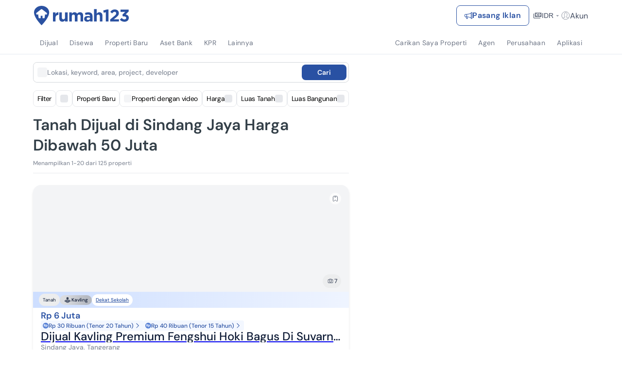

--- FILE ---
content_type: text/html; charset=utf-8
request_url: https://www.google.com/recaptcha/api2/aframe
body_size: 267
content:
<!DOCTYPE HTML><html><head><meta http-equiv="content-type" content="text/html; charset=UTF-8"></head><body><script nonce="tG-1xAE5p_OA7kgmuEIqZw">/** Anti-fraud and anti-abuse applications only. See google.com/recaptcha */ try{var clients={'sodar':'https://pagead2.googlesyndication.com/pagead/sodar?'};window.addEventListener("message",function(a){try{if(a.source===window.parent){var b=JSON.parse(a.data);var c=clients[b['id']];if(c){var d=document.createElement('img');d.src=c+b['params']+'&rc='+(localStorage.getItem("rc::a")?sessionStorage.getItem("rc::b"):"");window.document.body.appendChild(d);sessionStorage.setItem("rc::e",parseInt(sessionStorage.getItem("rc::e")||0)+1);localStorage.setItem("rc::h",'1769756828000');}}}catch(b){}});window.parent.postMessage("_grecaptcha_ready", "*");}catch(b){}</script></body></html>

--- FILE ---
content_type: application/javascript
request_url: https://www.rumah123.com/portal/_next/static/chunks/7f064a52-9a92021ecfdc9de8.js
body_size: 167671
content:

!function(){try{var e="undefined"!=typeof window?window:"undefined"!=typeof global?global:"undefined"!=typeof globalThis?globalThis:"undefined"!=typeof self?self:{},n=(new e.Error).stack;n&&(e._sentryDebugIds=e._sentryDebugIds||{},e._sentryDebugIds[n]="80f4ef3d-a74c-5c7a-8085-fc693ae1ee7f")}catch(e){}}();
!function(){try{var e="undefined"!=typeof window?window:"undefined"!=typeof global?global:"undefined"!=typeof self?self:{},t=(new e.Error).stack;t&&(e._sentryDebugIds=e._sentryDebugIds||{},e._sentryDebugIds[t]="7e6da93c-b706-42e5-85e8-377fc32ef678",e._sentryDebugIdIdentifier="sentry-dbid-7e6da93c-b706-42e5-85e8-377fc32ef678")}catch(e){}}();var _sentryModuleMetadataGlobal="undefined"!=typeof window?window:"undefined"!=typeof global?global:"undefined"!=typeof self?self:{};"use strict";_sentryModuleMetadataGlobal._sentryModuleMetadata=_sentryModuleMetadataGlobal._sentryModuleMetadata||{},_sentryModuleMetadataGlobal._sentryModuleMetadata[new _sentryModuleMetadataGlobal.Error().stack]=Object.assign({},_sentryModuleMetadataGlobal._sentryModuleMetadata[new _sentryModuleMetadataGlobal.Error().stack],{"_sentryBundlerPluginAppKey:rumah123-portal":!0}),(self.webpackChunk_N_E=self.webpackChunk_N_E||[]).push([[4582],{88540:(e,t,i)=>{var l=i(15735),s=i(65407),a=i(12115),r=i(93546),n=i(8513),o=i(95155),C=function(e){return e&&e.__esModule?e:{default:e}}(a);function d(...e){return s.twMerge(l.clsx(e))}var h=[{text:"IDR",key:"Rp"},{text:"AUD",key:"$"},{text:"SGD",key:"$"},{text:"MYR",key:"RM"},{text:"GBP",key:"\xa3"},{text:"EUR",key:"€"},{text:"USD",key:"$"}],c={isPrimaryLogo:!0,isBlur:!1,desktop:{bgMainColor:"bg-white md:bg-white",bgSecondaryColor:"bg-[#eaedef]",textColor:"text-accent",buttonBorderColor:"border-primary",buttonBgColor:"bg-white",buttonTextcolor:"text-primary",buttonIconColor:"text-primary"},default:{bgMainColor:"bg-white",bgSecondaryColor:"bg-[#eaedef]",textColor:"text-accent",buttonBorderColor:"border-primary",buttonBgColor:"bg-white",buttonTextcolor:"text-primary",buttonIconColor:"text-primary"}},x={id:[{title:"Properti Turun Harga",href:"/properti-penawaran-khusus/price-drop/",image:"https://www.rumah123.com/asset-core/images/penawaran-khusus/price-drop.webp"},{title:"Properti DP 0%",href:"/properti-penawaran-khusus/dp-0/",image:"https://www.rumah123.com/asset-core/images/penawaran-khusus/dp-0.webp"},{title:"Properti Promo",href:"/properti-penawaran-khusus/promo/",image:"https://www.rumah123.com/asset-core/images/penawaran-khusus/promo.webp"},{title:"Properti Free Biaya",href:"/properti-penawaran-khusus/free-biaya/",image:"https://www.rumah123.com/asset-core/images/penawaran-khusus/free-biaya.webp"},{title:"Properti dibawah NJOP",href:"/properti-penawaran-khusus/njop/",image:"https://www.rumah123.com/asset-core/images/penawaran-khusus/njop.webp"}],en:[{title:"Price Drop Deals",href:"/properti-penawaran-khusus/price-drop/",image:"https://www.rumah123.com/asset-core/images/penawaran-khusus/price-drop.webp"},{title:"Zero Down Payment",href:"/properti-penawaran-khusus/dp-0/",image:"https://www.rumah123.com/asset-core/images/penawaran-khusus/dp-0.webp"},{title:"Special Promo",href:"/properti-penawaran-khusus/promo/",image:"https://www.rumah123.com/asset-core/images/penawaran-khusus/promo.webp"},{title:"No Extra Fees",href:"/properti-penawaran-khusus/free-biaya/",image:"https://www.rumah123.com/asset-core/images/penawaran-khusus/free-biaya.webp"},{title:"Below Market Value",href:"/properti-penawaran-khusus/njop/",image:"https://www.rumah123.com/asset-core/images/penawaran-khusus/njop.webp"}]},p=(e="")=>"staging"===e?"https://rumah123portal.staging.99iddev.net":"dev"===e?"https://rumah123portal.develop.99iddev.net":"https://www.rumah123.com",u=()=>{if(typeof window>"u")return"";let{href:e,origin:t}=window.location;return e.match(/(artikel\.)/)?"https://www.rumah123.com":`${t}`},f=()=>{if(typeof window>"u")return"";let e=new URL(window.location.href);return e.searchParams.delete("redirect"),"/user/login"===e.pathname?e.origin:e.toString()},m={en:{account:"Account",seeProfile:"See Profile"},id:{account:"Akun",seeProfile:"Lihat Profil"}},L=()=>{if(typeof window>"u")return;let e=window.location.pathname;return window.location.hostname.startsWith("artikel")?"Artikel":e.startsWith("/properti-penawaran-khusus")?"Properti Penawaran Khusus":e.startsWith("/panduan/properti")?"Panduan":e.startsWith("/user/favorite")?"Favorite":e.startsWith("/venue/")?"Venue":e.startsWith("/aset-bank/")||e.includes("mandiriasetuntung")?"Aset Bank":e.includes("/kpr/")||e.includes("/refinancing/")||e.includes("/kalkulator-renovasi-rumah/")||e.includes("/pusat-informasi-kpr/")||e.includes("checkhargaproperti")||e.includes("/kalkulator-pajak-properti/")?"KPR Homepage":"/"===e||"/sewa"===e||"/en/rent"===e?"Homepage":e.startsWith("/customer")?"Customer Dashboard":e.startsWith("/teras123")?"Forum":"/agen-properti"===e||e.startsWith("/agen-properti/area")||e.startsWith("/cari-agen")?"Cari Agen":e.startsWith("/agen-properti/")?"Profil Agen":e.startsWith("/properti-baru/developer")?"Developer Page":void 0},j=a.createContext({env:"production",locale:"id",priceCurrency:"IDR",authProfile:void 0,isPrimaryBackground:!1,hasSecondaryNavigation:!0,setHasSecondaryNavigation:()=>{},autoHideSecondaryNavigation:!1,newLaunch:[],sale:[],rent:[],guide:{categories:[],journeys:[]},provinceList:{sale:[],rent:[],newLaunch:[]},navbarCompany:{companyLinks:[],eventLinks:[]},navbarOthers:{headingFavoriteEN:"",headingFavoriteID:"",headingVenueRecommendationEN:"",headingVenueRecommendationID:"",categoryIcon:"",panduanIcon:"",venueRecommendationLinks:[],favoriteLinks:[]},themeSettings:c,onClickConcierge:void 0,onClickFeedback:void 0,onSelectCurrency:void 0,mortgage:{simulation:[],takeOver:[],syariah:[]},bankAsset:[],agentData:{topLocation:[]},navigationState:null,setNavigationState:()=>{},onClickLink:e=>{},setAcitveMenuText:()=>{},activeMenuText:"",hasCurrencySettings:!1,onLogout:function(){throw Error("Function not implemented.")},setShowModalFeedback:()=>{},setShowModalContactAgent:()=>{},showModalFeedback:!1,showModalContactAgent:!1}),g=({userType:e,isHomeOwner:t})=>1===e?t?"Homeowner":"Agent":0===e?"Consumer":e>=2?"Developer":void 0,w=({children:e,...t})=>{let i=r.useMediaQuery("(max-width: 820px)"),l=a.useRef(null),s=a.useRef(0),[C,d]=a.useState(null),[h,p]=a.useState(!1),[f,m]=a.useState(!1),[w,H]=a.useState(!0),[V,M]=a.useState(void 0),[Z,v]=a.useState(void 0),[y,b]=a.useState(void 0),[k,A]=a.useState(void 0),[B,N]=a.useState(void 0),[_,F]=a.useState(void 0),[D,P]=a.useState(!1),[S,E]=a.useState(!1),T=t.navigationState??C,$=e=>{t.onNavigationStateChange?t.onNavigationStateChange(e):d(e)},R=a.useMemo(()=>{let e="https://www.rumah123.com";return t?.env&&(["staging"].includes(t?.env)&&(e="https://rumah123portal.staging.99iddev.net"),["develop","dev","development","DEVELOP","DEV"].includes(t?.env)&&(e="https://rumah123portal.develop.99iddev.net")),e},[t?.env]);a.useEffect(()=>{p("u">typeof window&&window.location.pathname.includes("/customer/")),m("u">typeof window&&window.location.pathname.includes("/customer/dashboard/"))},[]),a.useEffect(()=>{(async()=>{if(t?.authProfile?.origin_id)try{let e=await fetch(`${R}/portal-api/agent-tools/user/?id=${t?.authProfile.origin_id}`);if(e.ok){let t=await e.json();M(t?.data)}}catch(e){console.error("[Navbar fetch agent tools user detail]",e)}})()},[t?.authProfile,R]),a.useEffect(()=>{Z||(async()=>{if(t?.authProfile?.origin_id)try{let e=n.getCookie("rw-id"),t=await fetch(`${R}/portal-api/agent-tools/booster/`,{headers:{...e&&{"X-User-Token":`${e}`}}});if(t.ok){let e=await t.json();v(e?.data)}}catch(e){console.error("[Navbar fetch agent tools user booster]",e)}})()},[t?.authProfile,R]),a.useEffect(()=>{y||(async()=>{if(t?.authProfile?.origin_id)try{let e=n.getCookie("rw-id"),t=await fetch(`${R}/portal-api/agent-tools/credit/`,{headers:{...e&&{"X-User-Token":`${e}`}}});if(t.ok){let e=await t.json();b(e?.data?.data)}}catch(e){console.error("[Navbar fetch agent tools user credit]",e)}})()},[t?.authProfile,R]),a.useEffect(()=>{k||(async()=>{if(t?.authProfile?.origin_id)try{let e=n.getCookie("rw-id"),t=await fetch(`${R}/portal-api/agent-tools/profile/`,{headers:{...e&&{"X-User-Token":`${e}`}}});if(t.ok){let e=await t.json();A(e?.data)}}catch(e){console.error("[Navbar fetch agent tools user profile]",e)}})()},[t?.authProfile,R]),a.useEffect(()=>{B||(async()=>{if(t?.authProfile?.origin_id)try{let e=n.getCookie("rw-id"),t=await fetch(`${R}/portal-api/agent-tools/account-executive/`,{headers:{...e&&{"X-User-Token":`${e}`}}});if(t.ok){let e=await t.json();N(e?.data)}}catch(e){console.error("[Navbar fetch agent tools account executive]",e)}})()},[t?.authProfile,R]),a.useEffect(()=>{_||(async()=>{if(t?.authProfile?.origin_id)try{let e=n.getCookie("rw-id"),i=await fetch(`${R}/portal-api/forum/?originId=${t?.authProfile?.origin_id}&selfView=true`,{headers:{...e&&{Authorization:`${e}`}}});if(i.ok){let e=await i.json();F(e)}}catch(e){console.error("[Navbar fetch forum data]",e)}})()},[t?.authProfile,R]),a.useEffect(()=>{if(typeof window>"u")return;let e=()=>{let e=window.scrollY;e>s.current&&e>100?H(!1):H(!0),s.current=e};return t.autoHideSecondaryNavigation?(window.addEventListener("scroll",e,{passive:!0}),()=>window.removeEventListener("scroll",e)):void 0},[t.autoHideSecondaryNavigation]),a.useEffect(()=>{l.current="",$(null)},[i]),a.useEffect(()=>{if(!(typeof window>"u"||typeof document>"u"))return document.body.style.overflow=null!==T&&i?"hidden":"",()=>{document.body.style.overflow=""}},[T,i]);let U=a.useMemo(()=>t?.authProfile?.user_type===1&&k?{...t?.authProfile,name:`${k?.firstName||""} ${k?.lastName||""}`,photo:k?.picture,company:k.companyName}:t?.authProfile,[k,t?.authProfile]),I={...t,authProfile:U,hasSecondaryNavigation:w,setHasSecondaryNavigation:H,navigationState:T,newLaunch:t.newLaunch||[],guide:t.guide||{categories:[],journeys:[]},setNavigationState:$,onClickLink:({feature_detail:e,...i})=>{let s=t.authProfile?{user_id:t.authProfile.uuid,user_email:t.authProfile.email,user_phone_number:t.authProfile.phone_number,user_type:"number"==typeof t.authProfile.user_type?g({userType:t.authProfile.user_type,isHomeOwner:t.authProfile.attributes?.is_homeowner??!1}):void 0}:{};t?.onClickLink?.({trackerParam:{event_name:"Top Navigation Bar Clicked",event_metric:"Click",source_data:"Web",source_category:"Portal",current_page_type:L(),context_page_url:"u">typeof window?window.location.href:"",platform:"u">typeof window?window.innerWidth>=768?"Desktop":"Mobile":"Desktop",feature:"Top Navigation Bar",feature_detail:e||l.current||"",...i,...s}})},activeMenuText:l.current||"",bankAsset:t.bankAsset||[],mortgage:t.mortgage||{simulation:[],takeOver:[],syariah:[]},agentData:t.agentData||{topLocation:[]},sale:t.sale?.map(e=>({...e,items:(e.items||[]).sort((e,t)=>(t.items?.length||0)-(e.items?.length||0))}))||[],rent:t.rent?.map(e=>({...e,items:(e.items||[]).sort((e,t)=>(t.items?.length||0)-(e.items?.length||0))}))||[],env:t.env||"production",locale:t.locale||"id",priceCurrency:t.priceCurrency||"IDR",themeSettings:t.themeSettings||c,navbarCompany:{companyLinks:t.navbarSettings?.navbarCompany?.companyLinks??[],eventLinks:t.navbarSettings?.navbarCompany?.eventLinks??[]},navbarOthers:{headingFavoriteEN:t.navbarSettings?.navbarOthers?.headingFavoriteEN||"",headingFavoriteID:t.navbarSettings?.navbarOthers?.headingFavoriteID||"",headingVenueRecommendationEN:t.navbarSettings?.navbarOthers?.headingVenueRecommendationEN||"",headingVenueRecommendationID:t.navbarSettings?.navbarOthers?.headingVenueRecommendationID||"",categoryIcon:t.navbarSettings?.navbarOthers?.categoryIcon||"",panduanIcon:t.navbarSettings?.navbarOthers?.panduanIcon||"",venueRecommendationLinks:t.navbarSettings?.navbarOthers?.venueRecommendationLinks??[],favoriteLinks:t.navbarSettings?.navbarOthers?.favoriteLinks??[]},hasCurrencySettings:t.showPriceCurrency??!(!t.urlEn||!t.urlId),specialOfferLinks:x[t.locale||"id"]||[],onLogout:()=>{"u">typeof window&&window.location.assign(`${u()}/user/logout`)},setAcitveMenuText:e=>{l.current=e},agentToolsUserDetail:V,agentToolsUserBooster:Z,agentToolsUserCredit:y,agentToolsUserProfile:k,agentToolsAccountExecutive:B,portalBaseUrl:R,onClickFeedback:t.onClickFeedback,isCustomerPage:h,isCustomerDashboardPage:f,showModalFeedback:D,setShowModalFeedback:P,showModalContactAgent:S,setShowModalContactAgent:E,isLbStack:t.isLbStack,forumData:_};return o.jsx(j.Provider,{value:I,children:e})},H=()=>{let e=a.useContext(j);if(void 0===e)throw Error("useHeaderV2 must be used within a HeaderV2Provider");return e},V=({children:e,href:t,title:i,hasBorder:l=!0,onClick:s,titleLink:r})=>{let{baseUrl:n,env:C}=H(),d=a.useMemo(()=>t?.startsWith("/")?`${n||p(C)}${t}`:t,[t]);return o.jsxs("div",{className:"p-4 rounded-2xl bg-white w-full",children:[i&&t&&o.jsxs("a",{className:"no-underline text-[#2951a3] text-base font-bold border-0 flex justify-between items-center",href:d,onClick:s,title:r||i,children:[o.jsx("span",{children:i}),o.jsx("svg",{width:"16",height:"16",children:o.jsx("path",{d:"M9.43645 2.39324L14.5615 7.73174C14.7475 7.92524 14.7475 8.23124 14.5615 8.42474L9.43645 13.7632C9.24495 13.9627 8.92795 13.9692 8.72895 13.7777C8.52995 13.5862 8.52295 13.2692 8.71445 13.0702L13.8395 7.73174V8.42474L8.71445 3.08624C8.52295 2.88674 8.52945 2.57024 8.72895 2.37874C8.92845 2.18724 9.24495 2.19374 9.43645 2.39324ZM14.2005 8.57874H1.81495C1.53845 8.57874 1.31445 8.35474 1.31445 8.07824C1.31445 7.80174 1.53845 7.57774 1.81495 7.57774H14.2005C14.477 7.57774 14.701 7.80174 14.701 8.07824C14.701 8.35474 14.477 8.57874 14.2005 8.57874Z",fill:"#0D1A35"})})]}),i&&!t&&o.jsx("p",{className:"text-[#0d1a35] text-base font-bold border-0",children:i}),!!e&&l&&o.jsx("div",{className:"h-px bg-[#e7e8eb] my-4"}),e]})},M=()=>o.jsxs("svg",{viewBox:"0 0 25 24",className:"w-0 h-0 absolute",children:[o.jsxs("symbol",{id:"icon-logout",fill:"none",children:[o.jsx("path",{d:"M9.7484 3.72727V2C9.7484 1.44772 9.30068 1 8.7484 1H2.1084C1.55611 1 1.1084 1.44772 1.1084 2V12C1.1084 12.5523 1.55611 13 2.1084 13H8.7484C9.30068 13 9.7484 12.5523 9.7484 12V10.2727",stroke:"#B6BAC2",strokeLinecap:"round"}),o.jsx("path",{d:"M7.34863 7H12.1486",stroke:"#B6BAC2",strokeLinecap:"round"}),o.jsx("path",{d:"M11.1885 4.81836L12.9922 6.86805C13.0587 6.94359 13.0587 7.05676 12.9922 7.1323L11.1885 9.182",stroke:"#B6BAC2",strokeLinecap:"round"})]}),o.jsxs("symbol",{id:"icon-concierge",children:[o.jsx("rect",{x:"15.2832",y:"9.5",width:"3",height:"10",rx:"0.9",fill:"white",stroke:"#B6BAC2"}),o.jsx("path",{d:"M15.3828 2.72461C16.2427 2.65309 17.0039 3.33234 17.0039 4.21973V18C17.0039 18.8284 16.3323 19.5 15.5039 19.5H7.50391C6.67548 19.5 6.00391 18.8284 6.00391 18V5.81934C6.00413 5.10451 6.50898 4.48883 7.20996 4.34863L15.21 2.74902L15.3828 2.72461Z",fill:"white",stroke:"#B6BAC2",strokeLinejoin:"round"}),o.jsx("rect",{x:"12.5039",y:"6",width:"2",height:"2",rx:"0.4",fill:"#B6BAC2"}),o.jsx("rect",{x:"9.50391",y:"8",width:"2",height:"2",rx:"0.4",fill:"#B6BAC2"}),o.jsx("rect",{x:"12.5039",y:"11",width:"2",height:"2",rx:"0.4",fill:"#B6BAC2"}),o.jsx("mask",{id:"path-6-inside-1_2729_199512",fill:"white",children:o.jsx("rect",{x:"9.50391",y:"13",width:"2",height:"2",rx:"0.4"})}),o.jsx("rect",{x:"9.50391",y:"13",width:"2",height:"2",rx:"0.4",fill:"#B6BAC2",stroke:"#B6BAC2",strokeWidth:"2",mask:"url(#path-6-inside-1_2729_199512)"}),o.jsxs("mask",{id:"path-7-outside-2_2729_199512",maskUnits:"userSpaceOnUse",x:"0",y:"10.1152",width:"13",height:"10",fill:"black",children:[o.jsx("rect",{fill:"white",y:"10.1152",width:"13",height:"10"}),o.jsx("path",{fillRule:"evenodd",clipRule:"evenodd",d:"M11.1733 13.9995C11.5867 13.9995 11.7172 13.4416 11.3467 13.2582L7.22593 11.219C6.94642 11.0807 6.61837 11.0807 6.33886 11.219L2.21811 13.2582C1.84762 13.4416 1.97812 13.9995 2.39149 13.9995C2.60738 13.9995 2.7824 14.1745 2.7824 14.3904V17.9995C2.7824 18.5518 3.23011 18.9995 3.7824 18.9995H9.7824C10.3347 18.9995 10.7824 18.5518 10.7824 17.9995V14.3904C10.7824 14.1745 10.9574 13.9995 11.1733 13.9995Z"})]}),o.jsx("path",{fillRule:"evenodd",clipRule:"evenodd",d:"M11.1733 13.9995C11.5867 13.9995 11.7172 13.4416 11.3467 13.2582L7.22593 11.219C6.94642 11.0807 6.61837 11.0807 6.33886 11.219L2.21811 13.2582C1.84762 13.4416 1.97812 13.9995 2.39149 13.9995C2.60738 13.9995 2.7824 14.1745 2.7824 14.3904V17.9995C2.7824 18.5518 3.23011 18.9995 3.7824 18.9995H9.7824C10.3347 18.9995 10.7824 18.5518 10.7824 17.9995V14.3904C10.7824 14.1745 10.9574 13.9995 11.1733 13.9995Z",fill:"white"}),o.jsx("path",{d:"M11.3467 13.2582L11.7902 12.362V12.362L11.3467 13.2582ZM7.22593 11.219L6.7824 12.1152L7.22593 11.219ZM7.22593 11.219L6.7824 12.1152L10.9032 14.1545L11.3467 13.2582L11.7902 12.362L7.66946 10.3227L7.22593 11.219ZM2.21811 13.2582L2.66164 14.1545L6.7824 12.1152L6.33886 11.219L5.89533 10.3227L1.77458 12.362L2.21811 13.2582ZM2.7824 17.9995H3.7824V14.3904H2.7824H1.7824V17.9995H2.7824ZM9.7824 18.9995V17.9995H3.7824V18.9995V19.9995H9.7824V18.9995ZM10.7824 14.3904H9.7824V17.9995H10.7824H11.7824V14.3904H10.7824ZM10.7824 14.3904H11.7824C11.7824 14.7268 11.5097 14.9995 11.1733 14.9995V13.9995V12.9995C10.4051 12.9995 9.7824 13.6222 9.7824 14.3904H10.7824ZM9.7824 18.9995V19.9995C10.887 19.9995 11.7824 19.1041 11.7824 17.9995H10.7824H9.7824V18.9995ZM2.7824 17.9995H1.7824C1.7824 19.1041 2.67783 19.9995 3.7824 19.9995V18.9995V17.9995H2.7824ZM2.39149 13.9995V14.9995C2.0551 14.9995 1.7824 14.7268 1.7824 14.3904H2.7824H3.7824C3.7824 13.6222 3.15967 12.9995 2.39149 12.9995V13.9995ZM2.21811 13.2582L1.77458 12.362C0.456344 13.0143 0.920659 14.9995 2.39149 14.9995V13.9995V12.9995C3.03558 12.9995 3.2389 13.8688 2.66164 14.1545L2.21811 13.2582ZM11.3467 13.2582L10.9032 14.1545C10.3259 13.8688 10.5292 12.9995 11.1733 12.9995V13.9995V14.9995C12.6441 14.9995 13.1084 13.0143 11.7902 12.362L11.3467 13.2582ZM7.22593 11.219L7.66946 10.3227C7.11044 10.0461 6.45435 10.0461 5.89533 10.3227L6.33886 11.219L6.7824 12.1152V12.1152L7.22593 11.219Z",fill:"#B6BAC2",mask:"url(#path-7-outside-2_2729_199512)"}),o.jsx("rect",{x:"5.2832",y:"16.5",width:"3",height:"3",rx:"0.9",stroke:"#B6BAC2",fill:"white"}),o.jsx("rect",{width:"1",height:"4",rx:"0.5",transform:"matrix(0.707107 -0.707107 0.70757 0.706643 17.7832 17.707)",fill:"#B6BAC2"}),o.jsx("circle",{cx:"16.7832",cy:"16",r:"3.5",fill:"white",stroke:"#B6BAC2"}),o.jsx("path",{d:"M16.3371 14.3797C16.0249 14.5313 15.3363 15.0935 15.0801 16.1289",stroke:"#B6BAC2",strokeLinecap:"round"})]}),o.jsxs("symbol",{id:"icon-agent",children:[o.jsx("path",{d:"M9.1084 10.5C12.6982 10.5 15.6084 13.4101 15.6084 17V20.0908C15.6084 20.869 14.9774 21.5 14.1992 21.5H4.01758C3.23936 21.5 2.6084 20.869 2.6084 20.0908V17C2.6084 13.4101 5.51855 10.5 9.1084 10.5Z",fill:"white",stroke:"#B6BAC2"}),o.jsx("path",{d:"M9.27441 12.5C9.6548 12.5 9.98764 12.738 10.1172 13.084L10.1602 13.2383L10.5693 15.4844L10.5811 15.5752C10.5954 15.7577 10.554 15.9404 10.4619 16.0986L10.4111 16.1758L10.0127 16.7236L9.99902 16.7412L9.98438 16.7578L9.78613 16.9854C9.44995 17.3696 8.86778 17.3938 8.50098 17.0576L8.43066 16.9854L8.23242 16.7578L8.21777 16.7412L8.2041 16.7236L7.80566 16.1758C7.66049 15.9766 7.60326 15.7268 7.64746 15.4844L8.05664 13.2383L8.09961 13.084C8.22916 12.738 8.56199 12.5 8.94238 12.5H9.27441Z",fill:"white",stroke:"#B6BAC2"}),o.jsx("path",{d:"M9.46094 10.5C10.0883 10.5 10.51 11.1189 10.3135 11.6895L10.2666 11.8027L10.166 12.0029C10.0135 12.3076 9.70201 12.4999 9.36133 12.5H8.85547C8.55726 12.5 8.28165 12.3524 8.11523 12.1113L8.05078 12.0029L7.9502 11.8027C7.65099 11.2043 8.08682 10.5 8.75586 10.5H9.46094Z",fill:"white",stroke:"#B6BAC2"}),o.jsx("circle",{cx:"9.1084",cy:"7",r:"4.5",fill:"white",stroke:"#B6BAC2"}),o.jsx("rect",{width:"1",height:"4",rx:"0.5",transform:"matrix(0.707107 -0.707107 0.70757 0.706643 17.1084 17.707)",fill:"#B6BAC2"}),o.jsx("circle",{cx:"16.1084",cy:"16",r:"3.5",fill:"white",stroke:"#B6BAC2"}),o.jsx("path",{d:"M15.6623 14.3797C15.3501 14.5313 14.6615 15.0935 14.4053 16.1289",stroke:"#B6BAC2",strokeLinecap:"round"})]}),o.jsxs("symbol",{id:"icon-company",children:[o.jsx("path",{d:"M14.761 9.96451C14.5784 10.1993 14.2914 10.1993 14.0827 10.0428L13.9001 9.91234L13.6654 11.5558C13.6654 11.6341 13.6132 11.7384 13.5871 11.7906C13.5349 11.8428 13.4827 11.8689 13.4045 11.8689H12.8566C12.6219 11.8689 12.6219 11.6863 12.6219 11.6341L12.674 10.8515C12.674 10.7471 12.6219 10.6689 12.5436 10.6689H11.9436C11.8392 10.6689 11.8132 10.7732 11.8132 10.8515L11.8653 11.6341C11.8653 11.6341 11.8653 11.8689 11.6305 11.8689H11.0827C11.0305 11.8689 10.9523 11.8167 10.9001 11.7906C10.8479 11.7384 10.8218 11.6602 10.8218 11.5558L10.5871 9.91234L10.4044 10.0428C10.3262 10.0949 10.2218 10.1471 10.1175 10.1471C9.98705 10.1471 9.85662 10.0949 9.75227 9.96451C9.56966 9.72973 9.62183 9.46886 9.83053 9.28624L11.9436 7.64275C12.1262 7.51231 12.361 7.51231 12.5436 7.64275L14.6567 9.28624C14.9175 9.46886 14.9436 9.7819 14.761 9.96451Z",fill:"#F9DB94"}),o.jsxs("mask",{id:"path-2-outside-1_2729_199544",maskUnits:"userSpaceOnUse",x:"7.70898",y:"5",width:"9",height:"11",fill:"black",children:[o.jsx("rect",{fill:"white",x:"7.70898",y:"5",width:"9",height:"11"}),o.jsx("path",{d:"M12.3086 6C14.2651 6 15.9092 7.40882 15.9092 9.10449V9.23438C15.7266 11.7909 12.3086 15.1309 12.3086 15.1309C12.2923 15.1151 8.83911 11.7849 8.70898 9.23438V9.10449C8.70898 7.40894 10.3001 6.0002 12.3086 6ZM12.543 7.64355C12.3604 7.51321 12.1259 7.51315 11.9434 7.64355L9.83008 9.28711C9.62169 9.46967 9.56958 9.73022 9.75195 9.96484C9.85628 10.0952 9.98678 10.1474 10.1172 10.1475C10.2215 10.1475 10.326 10.0951 10.4043 10.043L10.5869 9.91309L10.8213 11.5566C10.8213 11.6606 10.8475 11.7389 10.8994 11.791C10.9514 11.817 11.0299 11.8688 11.082 11.8691H11.6299C11.8609 11.8691 11.8652 11.642 11.8652 11.6348L11.8125 10.8516C11.8126 10.7734 11.8392 10.669 11.9434 10.6689H12.543C12.6211 10.6689 12.6737 10.7474 12.6738 10.8516L12.6221 11.6348C12.6221 11.6872 12.6219 11.8691 12.8564 11.8691H13.4043C13.4825 11.8691 13.5347 11.8432 13.5869 11.791C13.613 11.7389 13.6649 11.6348 13.665 11.5566L13.9004 9.91309L14.083 10.043C14.2917 10.1994 14.5782 10.1996 14.7607 9.96484C14.9433 9.78223 14.9171 9.46971 14.6562 9.28711L12.543 7.64355Z"})]}),o.jsx("path",{d:"M12.3086 6C14.2651 6 15.9092 7.40882 15.9092 9.10449V9.23438C15.7266 11.7909 12.3086 15.1309 12.3086 15.1309C12.2923 15.1151 8.83911 11.7849 8.70898 9.23438V9.10449C8.70898 7.40894 10.3001 6.0002 12.3086 6ZM12.543 7.64355C12.3604 7.51321 12.1259 7.51315 11.9434 7.64355L9.83008 9.28711C9.62169 9.46967 9.56958 9.73022 9.75195 9.96484C9.85628 10.0952 9.98678 10.1474 10.1172 10.1475C10.2215 10.1475 10.326 10.0951 10.4043 10.043L10.5869 9.91309L10.8213 11.5566C10.8213 11.6606 10.8475 11.7389 10.8994 11.791C10.9514 11.817 11.0299 11.8688 11.082 11.8691H11.6299C11.8609 11.8691 11.8652 11.642 11.8652 11.6348L11.8125 10.8516C11.8126 10.7734 11.8392 10.669 11.9434 10.6689H12.543C12.6211 10.6689 12.6737 10.7474 12.6738 10.8516L12.6221 11.6348C12.6221 11.6872 12.6219 11.8691 12.8564 11.8691H13.4043C13.4825 11.8691 13.5347 11.8432 13.5869 11.791C13.613 11.7389 13.6649 11.6348 13.665 11.5566L13.9004 9.91309L14.083 10.043C14.2917 10.1994 14.5782 10.1996 14.7607 9.96484C14.9433 9.78223 14.9171 9.46971 14.6562 9.28711L12.543 7.64355Z",fill:"#C1D6FF"}),o.jsx("path",{d:"M12.3086 6V5.8H12.3086L12.3086 6ZM15.9092 9.23438L16.1087 9.24862L16.1092 9.24151V9.23438H15.9092ZM12.3086 15.1309L12.1698 15.2749L12.3096 15.4095L12.4484 15.2739L12.3086 15.1309ZM8.70898 9.23438H8.50872L8.50924 9.24457L8.70898 9.23438ZM12.543 7.64355L12.6659 7.48555L12.6592 7.48077L12.543 7.64355ZM11.9434 7.64355L11.827 7.48067L11.8206 7.48568L11.9434 7.64355ZM9.83008 9.28711L9.70709 9.12897L9.69829 9.13667L9.83008 9.28711ZM9.75195 9.96484L9.59403 10.0876L9.59578 10.0898L9.75195 9.96484ZM10.1172 10.1475L10.1171 10.3475H10.1172V10.1475ZM10.4043 10.043L10.5153 10.2095L10.5202 10.206L10.4043 10.043ZM10.5869 9.91309L10.7849 9.88485L10.7386 9.55981L10.471 9.7501L10.5869 9.91309ZM10.8213 11.5566L11.0213 11.5565L11.0213 11.5424L11.0193 11.5284L10.8213 11.5566ZM10.8994 11.791L10.7577 11.9322L10.7808 11.9553L10.81 11.9699L10.8994 11.791ZM11.082 11.8691L11.0808 12.0691H11.082V11.8691ZM11.8652 11.6348L12.0652 11.6364L12.0653 11.6288L12.0648 11.6213L11.8652 11.6348ZM11.8125 10.8516L11.612 10.8513L11.613 10.865L11.8125 10.8516ZM11.9434 10.6689V10.4689H11.9433L11.9434 10.6689ZM12.6738 10.8516L12.8738 10.8648L12.8738 10.8513L12.6738 10.8516ZM12.6221 11.6348L12.4221 11.6215V11.6348L12.6221 11.6348ZM13.4043 11.8691V12.0691H13.4043L13.4043 11.8691ZM13.5869 11.791L13.7283 11.9324L13.7513 11.9095L13.7658 11.8805L13.5869 11.791ZM13.665 11.5566L13.4671 11.5283L13.4651 11.5422L13.465 11.5563L13.665 11.5566ZM13.9004 9.91309L14.0163 9.7501L13.7489 9.55993L13.7024 9.88474L13.9004 9.91309ZM14.083 10.043L14.203 9.88288L14.1989 9.87999L14.083 10.043ZM14.7607 9.96484L14.6193 9.82345L14.6105 9.83224L14.6029 9.84206L14.7607 9.96484ZM14.6562 9.28711L14.5333 9.44518L14.5415 9.45095L14.6562 9.28711ZM12.3086 6V6.2C14.1839 6.2 15.7092 7.54641 15.7092 9.10449H15.9092H16.1092C16.1092 7.27124 14.3464 5.8 12.3086 5.8V6ZM15.9092 9.10449H15.7092V9.23438H15.9092H16.1092V9.10449H15.9092ZM15.9092 9.23438L15.7097 9.22013C15.6667 9.82131 15.4318 10.4819 15.0917 11.1427C14.7527 11.8016 14.3156 12.4487 13.8812 13.0203C13.4472 13.5915 13.0184 14.0841 12.698 14.434C12.5379 14.6088 12.4051 14.7478 12.3125 14.8428C12.2663 14.8903 12.2301 14.9268 12.2056 14.9513C12.1933 14.9636 12.184 14.9728 12.1778 14.979C12.1747 14.982 12.1724 14.9843 12.1709 14.9858C12.1701 14.9865 12.1696 14.9871 12.1692 14.9874C12.1691 14.9876 12.1689 14.9877 12.1689 14.9878C12.1688 14.9878 12.1688 14.9878 12.1688 14.9878C12.1688 14.9878 12.1688 14.9878 12.3086 15.1309C12.4484 15.2739 12.4484 15.2739 12.4485 15.2738C12.4485 15.2738 12.4486 15.2737 12.4486 15.2737C12.4488 15.2735 12.449 15.2733 12.4492 15.2731C12.4497 15.2726 12.4504 15.272 12.4513 15.2711C12.453 15.2693 12.4556 15.2668 12.459 15.2634C12.4657 15.2568 12.4756 15.247 12.4885 15.2341C12.5141 15.2085 12.5515 15.1707 12.5991 15.1219C12.6942 15.0243 12.8298 14.8823 12.993 14.7041C13.3192 14.3479 13.7563 13.8457 14.1996 13.2623C14.6426 12.6794 15.0942 12.0121 15.4474 11.3258C15.7995 10.6414 16.0603 9.92572 16.1087 9.24862L15.9092 9.23438ZM12.3086 15.1309L12.4473 14.9868C12.4424 14.9821 11.5832 14.1535 10.7104 13.0117C10.274 12.4408 9.83717 11.7954 9.50219 11.1386C9.16616 10.4798 8.93924 9.82222 8.90872 9.22418L8.70898 9.23438L8.50924 9.24457C8.5438 9.92178 8.79731 10.637 9.14586 11.3204C9.49545 12.0058 9.94735 12.6722 10.3926 13.2546C11.2829 14.4195 12.1584 15.2639 12.1698 15.2749L12.3086 15.1309ZM8.70898 9.23438H8.90898V9.10449H8.70898H8.50898V9.23438H8.70898ZM8.70898 9.10449H8.90898C8.90898 7.54476 10.3833 6.20019 12.3086 6.2L12.3086 6L12.3086 5.8C10.2168 5.80021 8.50898 7.27313 8.50898 9.10449H8.70898ZM12.543 7.64355L12.6592 7.48077C12.4071 7.30084 12.0793 7.3007 11.8271 7.48081L11.9434 7.64355L12.0596 7.8063C12.1726 7.7256 12.3137 7.72559 12.4268 7.80634L12.543 7.64355ZM11.9434 7.64355L11.8206 7.48568L9.7073 9.12924L9.83008 9.28711L9.95286 9.44498L12.0661 7.80143L11.9434 7.64355ZM9.83008 9.28711L9.69829 9.13667C9.56534 9.25315 9.47051 9.40513 9.44638 9.57895C9.42186 9.75563 9.47361 9.93264 9.59405 10.0876L9.75195 9.96484L9.90986 9.8421C9.84792 9.76242 9.83454 9.69185 9.84258 9.63395C9.85101 9.5732 9.88643 9.50363 9.96187 9.43755L9.83008 9.28711ZM9.75195 9.96484L9.59578 10.0898C9.73911 10.2689 9.92772 10.3474 10.1171 10.3475L10.1172 10.1475L10.1172 9.94746C10.0458 9.94745 9.97344 9.92155 9.90813 9.8399L9.75195 9.96484ZM10.1172 10.1475V10.3475C10.2817 10.3475 10.4271 10.2681 10.5152 10.2094L10.4043 10.043L10.2934 9.87656C10.2249 9.92216 10.1613 9.94746 10.1172 9.94746V10.1475ZM10.4043 10.043L10.5202 10.206L10.7028 10.0761L10.5869 9.91309L10.471 9.7501L10.2884 9.87999L10.4043 10.043ZM10.5869 9.91309L10.3889 9.94132L10.6233 11.5849L10.8213 11.5566L11.0193 11.5284L10.7849 9.88485L10.5869 9.91309ZM10.8213 11.5566L10.6213 11.5567C10.6214 11.6917 10.6554 11.8295 10.7577 11.9322L10.8994 11.791L11.0411 11.6499C11.0395 11.6483 11.0213 11.6296 11.0213 11.5565L10.8213 11.5566ZM10.8994 11.791L10.81 11.9699C10.8186 11.9742 10.8292 11.98 10.8461 11.9894C10.8614 11.9978 10.8811 12.0086 10.9015 12.0188C10.9332 12.0345 11.0034 12.0687 11.0808 12.0691L11.082 11.8691L11.0832 11.6691C11.1005 11.6692 11.1088 11.673 11.1036 11.6712C11.0997 11.6699 11.0921 11.6668 11.0798 11.6607C11.0676 11.6546 11.0546 11.6475 11.039 11.6389C11.025 11.6312 11.0062 11.6208 10.9889 11.6121L10.8994 11.791ZM11.082 11.8691V12.0691H11.6299V11.8691V11.6691H11.082V11.8691ZM11.6299 11.8691V12.0691C11.722 12.0691 11.8044 12.046 11.8732 12.0012C11.941 11.9571 11.9844 11.8993 12.0117 11.8468C12.0633 11.7474 12.0651 11.6512 12.0652 11.6364L11.8652 11.6348L11.6652 11.6332C11.6653 11.6265 11.6656 11.6304 11.6641 11.639C11.6625 11.648 11.6598 11.6565 11.6567 11.6625C11.654 11.6677 11.653 11.6672 11.655 11.6659C11.6558 11.6654 11.6553 11.666 11.6524 11.6668C11.6493 11.6676 11.6423 11.6691 11.6299 11.6691V11.8691ZM11.8652 11.6348L12.0648 11.6213L12.012 10.8381L11.8125 10.8516L11.613 10.865L11.6657 11.6482L11.8652 11.6348ZM11.8125 10.8516L12.0125 10.8518C12.0125 10.843 12.0133 10.835 12.0145 10.8291C12.0158 10.8227 12.0166 10.8228 12.0142 10.8271C12.0115 10.8321 12.0036 10.8442 11.9871 10.8548C11.9694 10.8661 11.9525 10.8689 11.9434 10.8689L11.9434 10.6689L11.9433 10.4689C11.8073 10.469 11.7128 10.545 11.6636 10.6347C11.6212 10.7119 11.6126 10.7955 11.6125 10.8513L11.8125 10.8516ZM11.9434 10.6689V10.8689H12.543V10.6689V10.4689H11.9434V10.6689ZM12.543 10.6689V10.8689C12.5279 10.8689 12.512 10.8649 12.4981 10.857C12.4848 10.8495 12.4774 10.841 12.474 10.8362C12.4682 10.8279 12.4738 10.8309 12.4738 10.8518L12.6738 10.8516L12.8738 10.8513C12.8737 10.768 12.8529 10.6797 12.8013 10.6062C12.7471 10.5291 12.6572 10.4689 12.543 10.4689V10.6689ZM12.6738 10.8516L12.4743 10.8384L12.4225 11.6216L12.6221 11.6348L12.8216 11.648L12.8734 10.8648L12.6738 10.8516ZM12.6221 11.6348L12.4221 11.6348C12.4221 11.6595 12.4193 11.7672 12.477 11.8697C12.5465 11.9931 12.6772 12.0691 12.8564 12.0691V11.8691V11.6691C12.8236 11.6691 12.814 11.6629 12.8162 11.6641C12.8172 11.6646 12.8192 11.6659 12.8215 11.6682C12.8237 11.6705 12.825 11.6725 12.8256 11.6735C12.8264 11.675 12.8248 11.6726 12.8235 11.6639C12.8222 11.6554 12.8221 11.6472 12.8221 11.6348L12.6221 11.6348ZM12.8564 11.8691V12.0691H13.4043V11.8691V11.6691H12.8564V11.8691ZM13.4043 11.8691L13.4043 12.0691C13.4666 12.0691 13.5276 12.0586 13.5864 12.0325C13.6444 12.0068 13.6904 11.9704 13.7283 11.9324L13.5869 11.791L13.4455 11.6496C13.4313 11.6638 13.425 11.6665 13.4243 11.6668C13.4238 11.667 13.4227 11.6675 13.4203 11.6679C13.4178 11.6684 13.4128 11.6691 13.4043 11.6691L13.4043 11.8691ZM13.5869 11.791L13.7658 11.8805C13.7787 11.8547 13.8022 11.8078 13.8224 11.7553C13.8411 11.7067 13.8649 11.6334 13.865 11.557L13.665 11.5566L13.465 11.5563C13.465 11.5549 13.4651 11.5595 13.4622 11.5712C13.4595 11.5824 13.4551 11.5961 13.449 11.6119C13.4366 11.644 13.4212 11.6752 13.408 11.7016L13.5869 11.791ZM13.665 11.5566L13.863 11.585L14.0984 9.94144L13.9004 9.91309L13.7024 9.88474L13.4671 11.5283L13.665 11.5566ZM13.9004 9.91309L13.7845 10.0761L13.9671 10.206L14.083 10.043L14.1989 9.87999L14.0163 9.7501L13.9004 9.91309ZM14.083 10.043L13.9631 10.203C14.2429 10.4127 14.6573 10.4236 14.9186 10.0876L14.7607 9.96484L14.6029 9.84206C14.499 9.97558 14.3405 9.98604 14.203 9.88293L14.083 10.043ZM14.7607 9.96484L14.9022 10.1062C15.1853 9.82307 15.1185 9.36656 14.771 9.12327L14.6562 9.28711L14.5415 9.45095C14.7157 9.57286 14.7013 9.7414 14.6193 9.82345L14.7607 9.96484ZM14.6562 9.28711L14.779 9.12924L12.6658 7.48568L12.543 7.64355L12.4202 7.80143L14.5335 9.44498L14.6562 9.28711Z",fill:"#254993",mask:"url(#path-2-outside-1_2729_199544)"}),o.jsx("path",{d:"M3.98145 17.3867C4.03545 17.3883 4.07897 17.4323 4.0791 17.4863V17.9043C4.0791 17.9595 4.03374 18.0049 3.97852 18.0049H3.95117C3.83584 18.005 3.75837 18.0403 3.70801 18.0977C3.65581 18.1572 3.62012 18.2553 3.62012 18.4053V18.9326C3.62012 18.9878 3.57476 19.0332 3.51953 19.0332H3.1084V19.0293C3.1016 19.03 3.09508 19.0317 3.08984 19.0312C3.07314 19.0265 3.04772 19.0122 3.03809 19.0039C3.01553 18.9814 3.00543 18.9496 3.00977 18.9189C3.00982 18.9177 3.0097 18.9159 3.00977 18.9141C3.0101 18.905 3.01042 18.8909 3.01074 18.8721C3.01139 18.8343 3.01221 18.7791 3.0127 18.7129C3.01366 18.5805 3.01422 18.4031 3.01465 18.2256C3.01508 18.0479 3.01552 17.8698 3.01562 17.7363V17.5137L3.02344 17.4746C3.03874 17.439 3.07402 17.4141 3.11523 17.4141H3.52637L3.56543 17.4219C3.59651 17.435 3.61742 17.4638 3.62305 17.498C3.62629 17.4954 3.62949 17.4928 3.63281 17.4902C3.72589 17.4191 3.84151 17.3828 3.98145 17.3867Z",fill:"white",stroke:"#254993",strokeWidth:"0.2",strokeLinejoin:"round"}),o.jsx("path",{d:"M4.51953 17.4141L4.55859 17.4219C4.59442 17.4371 4.62012 17.4723 4.62012 17.5137V18.3154C4.62012 18.3956 4.63971 18.4402 4.66113 18.4639C4.68137 18.4861 4.71528 18.5039 4.77344 18.5039C4.83151 18.5039 4.86552 18.4861 4.88574 18.4639C4.90711 18.4401 4.92676 18.3954 4.92676 18.3154V17.5137L4.93457 17.4746C4.94976 17.4387 4.98594 17.4141 5.02734 17.4141H5.43848L5.47754 17.4219C5.51317 17.4372 5.53809 17.4724 5.53809 17.5137V18.9395C5.53807 18.9946 5.49355 19.0389 5.43848 19.0391H5.02734C4.97928 19.0391 4.94027 19.0052 4.93066 18.96C4.84652 19.0171 4.74502 19.0575 4.61426 19.0586L4.61523 19.0596C4.61334 19.0597 4.61127 19.0585 4.60938 19.0586L4.6084 19.0596V19.0586C4.4269 19.0687 4.27303 19.0169 4.16504 18.9014C4.05772 18.7865 4.00886 18.6236 4.00879 18.4395V17.5137L4.0166 17.4746C4.03184 17.4388 4.06707 17.4141 4.1084 17.4141H4.51953Z",fill:"white",stroke:"#254993",strokeWidth:"0.2",strokeLinejoin:"round"}),o.jsx("path",{d:"M7.37891 17.3945C7.54934 17.3946 7.69877 17.4451 7.80469 17.5586C7.90958 17.6711 7.95891 17.831 7.95898 18.0215V18.9609C7.95898 19.0162 7.91363 19.0605 7.8584 19.0605H7.44727C7.39204 19.0605 7.34766 19.0162 7.34766 18.9609V18.1523C7.34766 18.0686 7.32865 18.0238 7.30957 18.001C7.29315 17.9814 7.26479 17.9639 7.20703 17.9639C7.14906 17.9639 7.11591 17.9817 7.0957 18.0039C7.07419 18.0275 7.05371 18.0719 7.05371 18.1523V18.9541C7.05371 19.0092 7.00915 19.0535 6.9541 19.0537H6.54199C6.48697 19.0535 6.44238 19.0092 6.44238 18.9541V18.1523C6.44238 18.0689 6.42428 18.0239 6.40527 18.001C6.38888 17.9814 6.36036 17.9639 6.30273 17.9639C6.24497 17.9639 6.21661 17.9814 6.2002 18.001C6.18112 18.0238 6.16309 18.0686 6.16309 18.1523V18.9541C6.16309 19.0093 6.11773 19.0537 6.0625 19.0537H5.6582C5.63143 19.0537 5.60571 19.0435 5.58691 19.0244C5.56822 19.0054 5.55832 18.9797 5.55859 18.9531L5.5791 17.5137L5.58691 17.4746C5.60235 17.4393 5.63778 17.4151 5.67871 17.415H6.08984L6.12891 17.4229C6.15727 17.4349 6.17675 17.4599 6.18457 17.4902C6.26821 17.4333 6.37193 17.3946 6.50781 17.3945C6.6184 17.3945 6.71738 17.4181 6.80176 17.4668C6.84871 17.4939 6.88937 17.528 6.9248 17.5674C7.04878 17.4585 7.19793 17.3945 7.37891 17.3945Z",fill:"white",stroke:"#254993",strokeWidth:"0.2",strokeLinejoin:"round"}),o.jsxs("mask",{id:"path-7-outside-2_2729_199544",maskUnits:"userSpaceOnUse",x:"7.03027",y:"16.4785",width:"3",height:"3",fill:"black",children:[o.jsx("rect",{fill:"white",x:"7.03027",y:"16.4785",width:"3",height:"3"}),o.jsx("path",{d:"M8.70898 17.4785C8.92803 17.4785 9.09248 17.54 9.18848 17.6357C9.29815 17.7454 9.34668 17.9038 9.34668 18.0957V18.9248H8.94238V18.7949C8.84642 18.9046 8.70169 18.9727 8.50977 18.9727C8.24945 18.9794 8.03031 18.8219 8.03027 18.5342C8.03027 18.212 8.27057 18.0684 8.60645 18.0684C8.7502 18.0684 8.86018 18.0956 8.95605 18.1299V18.1025C8.95605 17.9381 8.84607 17.8419 8.64746 17.8418C8.48996 17.8418 8.38689 17.8623 8.25 17.9102L8.15332 17.6016C8.31097 17.5262 8.46908 17.4785 8.70898 17.4785ZM8.70996 18.3154C8.53861 18.3154 8.43557 18.3903 8.43555 18.5068C8.43555 18.6165 8.53189 18.6709 8.65527 18.6709C8.84011 18.6913 8.96963 18.5823 8.96973 18.4385V18.3633C8.89445 18.3291 8.81255 18.3155 8.70996 18.3154Z"})]}),o.jsx("path",{d:"M8.70898 17.4785C8.92803 17.4785 9.09248 17.54 9.18848 17.6357C9.29815 17.7454 9.34668 17.9038 9.34668 18.0957V18.9248H8.94238V18.7949C8.84642 18.9046 8.70169 18.9727 8.50977 18.9727C8.24945 18.9794 8.03031 18.8219 8.03027 18.5342C8.03027 18.212 8.27057 18.0684 8.60645 18.0684C8.7502 18.0684 8.86018 18.0956 8.95605 18.1299V18.1025C8.95605 17.9381 8.84607 17.8419 8.64746 17.8418C8.48996 17.8418 8.38689 17.8623 8.25 17.9102L8.15332 17.6016C8.31097 17.5262 8.46908 17.4785 8.70898 17.4785ZM8.70996 18.3154C8.53861 18.3154 8.43557 18.3903 8.43555 18.5068C8.43555 18.6165 8.53189 18.6709 8.65527 18.6709C8.84011 18.6913 8.96963 18.5823 8.96973 18.4385V18.3633C8.89445 18.3291 8.81255 18.3155 8.70996 18.3154Z",fill:"white"}),o.jsx("path",{d:"M8.70898 17.4785L8.709 17.2785H8.70898V17.4785ZM9.18848 17.6357L9.3299 17.4943L9.32973 17.4942L9.18848 17.6357ZM9.34668 18.9248V19.1248C9.45714 19.1248 9.54668 19.0353 9.54668 18.9248H9.34668ZM8.94238 18.9248H8.74238C8.74238 19.0353 8.83193 19.1248 8.94238 19.1248V18.9248ZM8.94238 18.7949H9.14238C9.14238 18.7116 9.09073 18.637 9.01273 18.6077C8.93473 18.5784 8.84674 18.6005 8.79187 18.6632L8.94238 18.7949ZM8.50977 18.9727V18.7726L8.50461 18.7727L8.50977 18.9727ZM8.03027 18.5342H7.83027V18.5342L8.03027 18.5342ZM8.60645 18.0684L8.60651 17.8684H8.60645V18.0684ZM8.95605 18.1299L8.88879 18.3182C8.95004 18.3401 9.0181 18.3308 9.07126 18.2934C9.12443 18.2559 9.15605 18.1949 9.15605 18.1299H8.95605ZM8.64746 17.8418L8.64755 17.6418H8.64746V17.8418ZM8.25 17.9102L8.05915 17.9699C8.07535 18.0217 8.11183 18.0646 8.16025 18.0889C8.20867 18.1132 8.26489 18.1168 8.31603 18.0989L8.25 17.9102ZM8.15332 17.6016L8.06703 17.4211C7.97728 17.4641 7.93273 17.5664 7.96247 17.6614L8.15332 17.6016ZM8.70996 18.3154L8.71 18.1154H8.70996V18.3154ZM8.43555 18.5068L8.23555 18.5068V18.5068H8.43555ZM8.65527 18.6709L8.67721 18.4721C8.66992 18.4713 8.6626 18.4709 8.65527 18.4709V18.6709ZM8.96973 18.4385L9.16973 18.4386V18.4385H8.96973ZM8.96973 18.3633H9.16973C9.16973 18.2848 9.12384 18.2136 9.05238 18.1812L8.96973 18.3633ZM8.70898 17.4785L8.70897 17.6785C8.8952 17.6785 9.00091 17.7311 9.04722 17.7773L9.18848 17.6357L9.32973 17.4942C9.18406 17.3488 8.96085 17.2785 8.709 17.2785L8.70898 17.4785ZM9.18848 17.6357L9.04706 17.7772C9.10615 17.8363 9.14668 17.9349 9.14668 18.0957H9.34668H9.54668C9.54668 17.8726 9.49015 17.6546 9.3299 17.4943L9.18848 17.6357ZM9.34668 18.0957H9.14668V18.9248H9.34668H9.54668V18.0957H9.34668ZM9.34668 18.9248V18.7248H8.94238V18.9248V19.1248H9.34668V18.9248ZM8.94238 18.9248H9.14238V18.7949H8.94238H8.74238V18.9248H8.94238ZM8.94238 18.7949L8.79187 18.6632C8.73829 18.7244 8.65108 18.7727 8.50977 18.7727V18.9727V19.1727C8.75231 19.1727 8.95455 19.0847 9.0929 18.9266L8.94238 18.7949ZM8.50977 18.9727L8.50461 18.7727C8.41485 18.775 8.3457 18.7488 8.30221 18.7117C8.26213 18.6775 8.23028 18.6231 8.23027 18.5342L8.03027 18.5342L7.83027 18.5342C7.8303 18.733 7.90804 18.9012 8.04262 19.016C8.17379 19.1279 8.34437 19.177 8.51492 19.1726L8.50977 18.9727ZM8.03027 18.5342H8.23027C8.23027 18.4291 8.266 18.3751 8.31205 18.3407C8.36702 18.2997 8.4628 18.2684 8.60645 18.2684V18.0684V17.8684C8.41422 17.8684 8.22192 17.9089 8.07277 18.0202C7.9147 18.1382 7.83027 18.3171 7.83027 18.5342H8.03027ZM8.60645 18.0684L8.60638 18.2684C8.72235 18.2684 8.80935 18.2899 8.88879 18.3182L8.95605 18.1299L9.02332 17.9415C8.91101 17.9014 8.77805 17.8684 8.60651 17.8684L8.60645 18.0684ZM8.95605 18.1299H9.15605V18.1025H8.95605H8.75605V18.1299H8.95605ZM8.95605 18.1025H9.15605C9.15605 17.9731 9.11083 17.8477 9.00601 17.7584C8.90584 17.6729 8.77639 17.6419 8.64755 17.6418L8.64746 17.8418L8.64737 18.0418C8.71713 18.0418 8.74198 18.0589 8.74646 18.0627C8.7484 18.0644 8.74973 18.066 8.75119 18.0695C8.75292 18.0736 8.75605 18.0837 8.75605 18.1025H8.95605ZM8.64746 17.8418V17.6418C8.46551 17.6418 8.34015 17.6667 8.18397 17.7214L8.25 17.9102L8.31603 18.0989C8.43363 18.0578 8.51441 18.0418 8.64746 18.0418V17.8418ZM8.25 17.9102L8.44085 17.8504L8.34417 17.5418L8.15332 17.6016L7.96247 17.6614L8.05915 17.9699L8.25 17.9102ZM8.15332 17.6016L8.23961 17.782C8.37328 17.7181 8.50205 17.6785 8.70898 17.6785V17.4785V17.2785C8.4361 17.2785 8.24867 17.3343 8.06703 17.4211L8.15332 17.6016ZM8.70996 18.3154V18.1154C8.59842 18.1154 8.48485 18.1394 8.39321 18.204C8.29464 18.2736 8.23557 18.3815 8.23555 18.5068L8.43555 18.5068L8.63555 18.5069C8.63555 18.508 8.63509 18.5138 8.63125 18.5211C8.6275 18.5282 8.62348 18.5311 8.6238 18.5309C8.62653 18.5289 8.65016 18.5154 8.70996 18.5154V18.3154ZM8.43555 18.5068H8.23555C8.23555 18.6296 8.29376 18.7312 8.38543 18.7945C8.46886 18.8522 8.56793 18.8709 8.65527 18.8709V18.6709V18.4709C8.63877 18.4709 8.62666 18.469 8.61889 18.467C8.61101 18.465 8.60992 18.4634 8.61286 18.4655C8.61638 18.4679 8.62331 18.474 8.62894 18.4845C8.63471 18.4953 8.63555 18.5041 8.63555 18.5068H8.43555ZM8.65527 18.6709L8.63334 18.8697C8.90598 18.8998 9.16954 18.7302 9.16973 18.4386L8.96973 18.4385L8.76973 18.4383C8.76972 18.4466 8.76741 18.4519 8.75985 18.4577C8.75109 18.4645 8.72601 18.4775 8.67721 18.4721L8.65527 18.6709ZM8.96973 18.4385H9.16973V18.3633H8.96973H8.76973V18.4385H8.96973ZM8.96973 18.3633L9.05238 18.1812C8.94317 18.1316 8.83078 18.1155 8.71 18.1154L8.70996 18.3154L8.70992 18.5154C8.79432 18.5154 8.84573 18.5266 8.88707 18.5454L8.96973 18.3633Z",fill:"#254993",mask:"url(#path-7-outside-2_2729_199544)"}),o.jsx("path",{d:"M9.99609 16.9004L10.0352 16.9082C10.071 16.9234 10.0967 16.9586 10.0967 17V17.4883C10.181 17.4324 10.2836 17.3936 10.4141 17.3936C10.5944 17.3936 10.7472 17.4533 10.8535 17.5693C10.9585 17.6841 11.0078 17.8428 11.0078 18.0215V18.9463C11.0078 19.0014 10.9633 19.0467 10.9082 19.0469H10.4902C10.435 19.0469 10.3896 19.0015 10.3896 18.9463V18.1377C10.3896 18.0576 10.3701 18.0129 10.3486 17.9893C10.3284 17.9671 10.2944 17.9502 10.2363 17.9502C10.1782 17.9502 10.1443 17.967 10.124 17.9893C10.1025 18.0129 10.083 18.0574 10.083 18.1377V18.9395C10.083 18.9947 10.0377 19.04 9.98242 19.04H9.57129C9.54458 19.04 9.51878 19.0287 9.5 19.0098C9.48141 18.9908 9.4714 18.965 9.47168 18.9385L9.49219 16.999L9.5 16.96C9.51543 16.9246 9.55084 16.9004 9.5918 16.9004H9.99609Z",fill:"white",stroke:"#254993",strokeWidth:"0.2",strokeLinejoin:"round"}),o.jsx("path",{d:"M11.8477 16.9688L11.8867 16.9766C11.9226 16.9917 11.9482 17.0269 11.9482 17.0684V18.9531C11.9482 19.0084 11.9029 19.0537 11.8477 19.0537H11.4365C11.3814 19.0536 11.3369 19.0083 11.3369 18.9531V17.6074L11.1396 17.6592C11.1139 17.6658 11.0863 17.6611 11.0635 17.6475C11.052 17.6406 11.0419 17.6316 11.0342 17.6211L11.0176 17.5859L10.9355 17.25C10.9228 17.1981 10.9527 17.145 11.0039 17.1299L11.5459 16.9727L11.5742 16.9688H11.8477Z",fill:"white",stroke:"#254993",strokeWidth:"0.2",strokeLinejoin:"round"}),o.jsx("path",{d:"M12.8428 16.9629C13.0539 16.9629 13.2401 17.025 13.375 17.1445C13.5111 17.2652 13.5869 17.4375 13.5869 17.6387C13.5868 17.8131 13.541 17.9505 13.4463 18.0781C13.3556 18.2003 13.2214 18.3096 13.0547 18.4355L13.0557 18.4365L12.9785 18.498H13.5078C13.5629 18.4981 13.6073 18.5426 13.6074 18.5977V18.9609C13.6074 19.0161 13.563 19.0614 13.5078 19.0615H12.1299C12.0747 19.0615 12.0303 19.0162 12.0303 18.9609V18.6533L12.0293 18.6523C12.015 18.6126 12.027 18.5679 12.0596 18.541L12.6816 18.0283L12.8232 17.9023C12.8611 17.8657 12.8906 17.8335 12.9131 17.8037C12.9553 17.7477 12.9687 17.7047 12.9688 17.6592C12.9688 17.6051 12.951 17.5736 12.9297 17.5547C12.9067 17.5343 12.8691 17.5186 12.8154 17.5186C12.7218 17.5186 12.6523 17.5653 12.5078 17.7373C12.4731 17.7782 12.4124 17.7841 12.3701 17.751L12.082 17.5254C12.0402 17.4926 12.031 17.4322 12.0615 17.3887C12.1545 17.2563 12.2538 17.1478 12.3809 17.0732C12.5093 16.998 12.6581 16.9629 12.8428 16.9629ZM12.1162 18.7178C12.1177 18.7179 12.1191 18.7187 12.1201 18.7188H12.123C12.1201 18.7188 12.1172 18.7171 12.1143 18.7168L12.1162 18.7178Z",fill:"white",stroke:"#254993",strokeWidth:"0.2",strokeLinejoin:"round"}),o.jsx("path",{d:"M15.0283 16.9824L15.0674 16.9902C15.1031 17.0055 15.1279 17.0408 15.1279 17.082V17.3906C15.1279 17.4176 15.117 17.4431 15.0977 17.4619L14.7559 17.793C14.8344 17.8219 14.9111 17.8614 14.9766 17.918C15.0945 18.0201 15.1689 18.1687 15.1689 18.3711C15.1688 18.5707 15.0964 18.7506 14.959 18.8799C14.8217 19.009 14.6275 19.0811 14.3975 19.0811C14.0116 19.081 13.7433 18.9302 13.5664 18.7148C13.5333 18.6744 13.5364 18.6152 13.5742 18.5791L13.8623 18.3047L13.8965 18.2842C13.9087 18.2796 13.9222 18.2768 13.9355 18.2773C13.9624 18.2784 13.9879 18.2906 14.0059 18.3105C14.1238 18.4409 14.2289 18.5039 14.3906 18.5039C14.4531 18.5039 14.4932 18.4878 14.5156 18.4688C14.5359 18.4515 14.5507 18.4241 14.5508 18.3779C14.5508 18.3317 14.5348 18.3034 14.502 18.2822C14.4626 18.2569 14.3923 18.2373 14.2812 18.2373H14.1162C14.0698 18.2372 14.03 18.2054 14.0195 18.1602L13.957 17.8926C13.9494 17.8591 13.9601 17.8241 13.9844 17.7998L14.2598 17.5244H13.7666C13.7115 17.5242 13.667 17.4799 13.667 17.4248V17.082L13.6748 17.043C13.69 17.0072 13.7254 16.9826 13.7666 16.9824H15.0283Z",fill:"white",stroke:"#254993",strokeWidth:"0.2",strokeLinejoin:"round"}),o.jsx("path",{d:"M15.4805 18.4219C15.65 18.4221 15.7998 18.5607 15.7998 18.7412C15.7996 18.9236 15.6545 19.0535 15.4805 19.0537H15.4688V19.0527C15.3127 19.0344 15.1682 18.9047 15.168 18.7412C15.168 18.5647 15.3067 18.4219 15.4805 18.4219Z",fill:"white",stroke:"#254993",strokeWidth:"0.2",strokeLinejoin:"round"}),o.jsx("path",{d:"M16.5723 17.3789C16.8754 17.3789 17.0739 17.487 17.2227 17.6514L17.2422 17.6836C17.2509 17.7073 17.2499 17.7335 17.2402 17.7568L17.2197 17.7881L16.9658 18.0488C16.9473 18.0678 16.922 18.0788 16.8955 18.0791C16.8821 18.0792 16.8686 18.0763 16.8564 18.0713L16.8242 18.0498C16.778 18.0036 16.7414 17.9725 16.7041 17.9521C16.6689 17.9331 16.6284 17.9209 16.5723 17.9209C16.4358 17.921 16.3233 18.0397 16.3232 18.2188C16.3232 18.3965 16.4346 18.5165 16.5791 18.5166C16.6712 18.5166 16.7436 18.4751 16.8311 18.3877L16.8633 18.3662C16.8752 18.3613 16.8882 18.3584 16.9014 18.3584C16.9277 18.3584 16.953 18.3692 16.9717 18.3877L17.2119 18.6279C17.2497 18.6657 17.2508 18.7261 17.2148 18.7656C17.1386 18.8492 17.0537 18.9258 16.9453 18.9805C16.8361 19.0355 16.7091 19.0664 16.5518 19.0664V19.0645C16.0733 19.0783 15.7188 18.6866 15.7188 18.2324C15.7188 17.7609 16.0766 17.379 16.5723 17.3789Z",fill:"white",stroke:"#254993",strokeWidth:"0.2",strokeLinejoin:"round"}),o.jsxs("mask",{id:"path-15-outside-3_2729_199544",maskUnits:"userSpaceOnUse",x:"16.1963",y:"16.4805",width:"3",height:"3",fill:"black",children:[o.jsx("rect",{fill:"white",x:"16.1963",y:"16.4805",width:"3",height:"3"}),o.jsx("path",{d:"M17.9775 17.4805C18.4231 17.4805 18.7451 17.8026 18.7451 18.2207C18.7451 18.632 18.4094 18.9678 17.9639 18.9678C17.5252 18.9814 17.1963 18.6525 17.1963 18.2344C17.1963 17.8163 17.5321 17.4806 17.9775 17.4805ZM17.9775 17.8369C17.7514 17.8369 17.6074 18.015 17.6074 18.2344C17.6075 18.4536 17.7651 18.6318 17.9775 18.6318C18.2037 18.6318 18.3476 18.4537 18.3477 18.2344C18.3477 18.0219 18.19 17.8369 17.9775 17.8369Z"})]}),o.jsx("path",{d:"M17.9775 17.4805C18.4231 17.4805 18.7451 17.8026 18.7451 18.2207C18.7451 18.632 18.4094 18.9678 17.9639 18.9678C17.5252 18.9814 17.1963 18.6525 17.1963 18.2344C17.1963 17.8163 17.5321 17.4806 17.9775 17.4805ZM17.9775 17.8369C17.7514 17.8369 17.6074 18.015 17.6074 18.2344C17.6075 18.4536 17.7651 18.6318 17.9775 18.6318C18.2037 18.6318 18.3476 18.4537 18.3477 18.2344C18.3477 18.0219 18.19 17.8369 17.9775 17.8369Z",fill:"white"}),o.jsx("path",{d:"M17.9775 17.4805V17.2805H17.9775L17.9775 17.4805ZM18.7451 18.2207H18.9451V18.2207L18.7451 18.2207ZM17.9639 18.9678V18.7677L17.9576 18.7679L17.9639 18.9678ZM17.1963 18.2344L16.9963 18.2344V18.2344H17.1963ZM17.9775 17.8369V17.6369H17.9775L17.9775 17.8369ZM17.6074 18.2344H17.4074L17.4074 18.2344L17.6074 18.2344ZM17.9775 18.6318L17.9775 18.8318H17.9775V18.6318ZM18.3477 18.2344L18.5477 18.2344V18.2344H18.3477ZM17.9775 17.4805V17.6805C18.3174 17.6805 18.5451 17.9178 18.5451 18.2207L18.7451 18.2207L18.9451 18.2207C18.9451 17.6874 18.5287 17.2805 17.9775 17.2805V17.4805ZM18.7451 18.2207H18.5451C18.5451 18.5157 18.3048 18.7678 17.9639 18.7678V18.9678V19.1678C18.514 19.1678 18.9451 18.7482 18.9451 18.2207H18.7451ZM17.9639 18.9678L17.9576 18.7679C17.6318 18.778 17.3963 18.5395 17.3963 18.2344H17.1963H16.9963C16.9963 18.7655 17.4187 19.1848 17.9701 19.1677L17.9639 18.9678ZM17.1963 18.2344L17.3963 18.2344C17.3963 17.9315 17.6379 17.6805 17.9776 17.6805L17.9775 17.4805L17.9775 17.2805C17.4264 17.2806 16.9964 17.7012 16.9963 18.2344L17.1963 18.2344ZM17.9775 17.8369L17.9775 17.6369C17.6202 17.6369 17.4074 17.9264 17.4074 18.2344H17.6074H17.8074C17.8074 18.1036 17.8825 18.0369 17.9776 18.0369L17.9775 17.8369ZM17.6074 18.2344L17.4074 18.2344C17.4075 18.5474 17.6386 18.8318 17.9775 18.8318L17.9775 18.6318L17.9776 18.4318C17.8916 18.4318 17.8075 18.3599 17.8074 18.2343L17.6074 18.2344ZM17.9775 18.6318V18.8318C18.3349 18.8318 18.5476 18.5422 18.5477 18.2344L18.3477 18.2344L18.1477 18.2343C18.1476 18.3651 18.0725 18.4318 17.9775 18.4318V18.6318ZM18.3477 18.2344H18.5477C18.5477 17.9304 18.3186 17.6369 17.9775 17.6369V17.8369V18.0369C18.0615 18.0369 18.1477 18.1133 18.1477 18.2344H18.3477Z",fill:"#254993",mask:"url(#path-15-outside-3_2729_199544)"}),o.jsx("path",{d:"M20.6289 17.3945C20.7993 17.3946 20.9488 17.4451 21.0547 17.5586C21.1596 17.6711 21.2089 17.831 21.209 18.0215V18.9609C21.209 19.0162 21.1636 19.0605 21.1084 19.0605H20.7041C20.6489 19.0605 20.6045 19.0162 20.6045 18.9609V18.1523C20.6045 18.0686 20.5855 18.0238 20.5664 18.001C20.55 17.9814 20.5216 17.9639 20.4639 17.9639C20.4059 17.9639 20.3727 17.9817 20.3525 18.0039C20.331 18.0275 20.3105 18.0719 20.3105 18.1523V18.9541C20.3105 19.0092 20.266 19.0535 20.2109 19.0537H19.8057C19.7507 19.0534 19.7061 19.0092 19.7061 18.9541V18.1523C19.7061 18.0689 19.688 18.0239 19.6689 18.001C19.6525 17.9814 19.6241 17.9639 19.5664 17.9639C19.5082 17.9639 19.4743 17.9817 19.4541 18.0039C19.4327 18.0276 19.4131 18.0722 19.4131 18.1523V18.9541C19.4131 19.0093 19.3677 19.0537 19.3125 19.0537H18.9082C18.853 19.0537 18.8086 19.0093 18.8086 18.9541V17.5146L18.8164 17.4756C18.8317 17.4398 18.8669 17.415 18.9082 17.415H19.3398L19.3789 17.4229C19.4073 17.4349 19.4267 17.4599 19.4346 17.4902C19.5182 17.4333 19.6219 17.3946 19.7578 17.3945C19.8684 17.3945 19.9674 17.4181 20.0518 17.4668C20.0987 17.4939 20.1394 17.528 20.1748 17.5674C20.2988 17.4585 20.4479 17.3945 20.6289 17.3945Z",fill:"white",stroke:"#254993",strokeWidth:"0.2",strokeLinejoin:"round"})]}),o.jsxs("symbol",{id:"icon-download",children:[o.jsx("rect",{x:"4.6084",y:"2.5",width:"11",height:"17",rx:"1.5",fill:"white",stroke:"#B6BAC2"}),o.jsx("path",{d:"M8.1084 3H12.1084",stroke:"#B6BAC2",strokeLinecap:"round"}),o.jsx("rect",{x:"6.6084",y:"4.5",width:"7",height:"10",rx:"1.5",fill:"white",stroke:"#B6BAC2"}),o.jsx("circle",{cx:"10.1084",cy:"17",r:"1",fill:"#B6BAC2"}),o.jsx("path",{d:"M16.1084 10.5C18.4854 10.5 20.6084 12.2213 20.6084 14.4492V14.6123L20.6074 14.6299C20.5237 15.8019 19.9069 17.0496 19.2178 18.1182C18.6942 18.93 18.1044 19.6753 17.6064 20.2568L17.1455 20.7803C16.62 21.3593 15.7506 21.3985 15.1787 20.8945L15.0693 20.7871C14.504 20.1721 13.6769 19.2066 12.9756 18.1221C12.2839 17.0523 11.6697 15.7993 11.6094 14.6201L11.6084 14.6074V14.4492C11.6084 12.2256 13.6684 10.5 16.1084 10.5Z",fill:"#B6BAC2",stroke:"white"}),o.jsx("path",{d:"M18.8328 15.4052C18.6299 15.6661 18.3111 15.6661 18.0792 15.4922L17.8763 15.3472L17.6154 17.1733C17.6154 17.2603 17.5575 17.3762 17.5285 17.4342C17.4705 17.4922 17.4125 17.5211 17.3256 17.5211H16.7169C16.456 17.5211 16.456 17.3182 16.456 17.2603L16.514 16.3907C16.514 16.2748 16.456 16.1878 16.369 16.1878H15.7024C15.5864 16.1878 15.5575 16.3038 15.5575 16.3907L15.6154 17.2603C15.6154 17.2603 15.6154 17.5211 15.3546 17.5211H14.7459C14.6879 17.5211 14.6009 17.4632 14.543 17.4342C14.485 17.3762 14.456 17.2893 14.456 17.1733L14.1951 15.3472L13.9922 15.4922C13.9053 15.5501 13.7893 15.6081 13.6734 15.6081C13.5285 15.6081 13.3835 15.5501 13.2676 15.4052C13.0647 15.1443 13.1227 14.8545 13.3546 14.6516L15.7024 12.8255C15.9053 12.6806 16.1662 12.6806 16.369 12.8255L18.7169 14.6516C19.0067 14.8545 19.0357 15.2023 18.8328 15.4052Z",fill:"white"})]}),o.jsxs("symbol",{id:"icon-language",children:[o.jsx("path",{fillRule:"evenodd",clipRule:"evenodd",d:"M10.9613 16H5.59902C5.1572 16 4.79902 15.6418 4.79902 15.2V5.6C4.79902 5.15817 5.1572 4.8 5.59902 4.8H18.399C18.8409 4.8 19.199 5.15817 19.199 5.6V15.2C19.199 15.6418 18.8409 16 18.399 16H14.1113V19.0253C14.1113 19.3277 13.7304 19.4614 13.5415 19.2252L10.9613 16ZM14.1661 18.7254L14.1656 18.7248L14.1661 18.7254ZM14.9113 16.8H18.399C19.2827 16.8 19.999 16.0837 19.999 15.2V5.6C19.999 4.71634 19.2827 4 18.399 4H5.59902C4.71537 4 3.99902 4.71635 3.99902 5.6V15.2C3.99902 16.0837 4.71537 16.8 5.59902 16.8H10.5768L12.9168 19.7249C13.5781 20.5516 14.9113 20.084 14.9113 19.0253V16.8Z",fill:"#B6BAC2"}),o.jsx("path",{fillRule:"evenodd",clipRule:"evenodd",d:"M7.59902 10.4C7.59902 7.96989 9.56891 6 11.999 6C14.4291 6 16.399 7.96989 16.399 10.4C16.399 12.8301 14.4291 14.8 11.999 14.8C9.56891 14.8 7.59902 12.8301 7.59902 10.4ZM11.999 6.8C10.0107 6.8 8.39902 8.41171 8.39902 10.4C8.39902 12.3883 10.0107 14 11.999 14C13.9873 14 15.599 12.3883 15.599 10.4C15.599 8.41171 13.9873 6.8 11.999 6.8Z",fill:"#B6BAC2"}),o.jsx("path",{fillRule:"evenodd",clipRule:"evenodd",d:"M11.599 6.42051C11.2804 6.17858 11.2802 6.17882 11.2802 6.17882L11.2795 6.17978L11.2782 6.18157L11.2742 6.1869L11.2613 6.2045C11.2506 6.21929 11.2358 6.24019 11.2174 6.267C11.1807 6.32061 11.1298 6.39796 11.0694 6.49756C10.9488 6.69663 10.79 6.98543 10.6317 7.35198C10.4815 7.70012 10.3311 8.11985 10.2147 8.60051H8.25098C8.03006 8.60051 7.85098 8.77959 7.85098 9.00051C7.85098 9.22142 8.03006 9.40051 8.25098 9.40051H10.065C10.0232 9.71577 9.99898 10.0498 9.99898 10.4005C9.99898 10.7512 10.0232 11.0852 10.065 11.4005H8.25098C8.03006 11.4005 7.85098 11.5796 7.85098 11.8005C7.85098 12.0214 8.03006 12.2005 8.25098 12.2005H10.2147C10.3311 12.6812 10.4815 13.1009 10.6317 13.449C10.79 13.8156 10.9488 14.1044 11.0694 14.3035C11.1298 14.4031 11.1807 14.4804 11.2174 14.534C11.2358 14.5608 11.2506 14.5817 11.2613 14.5965L11.2742 14.6141L11.2782 14.6194L11.2795 14.6212L11.28 14.6219C11.28 14.6219 11.2804 14.6224 11.599 14.3805L11.28 14.6219C11.4136 14.7978 11.665 14.8327 11.8409 14.6991C11.9456 14.6195 12.0002 14.4984 11.999 14.3763C11.9978 14.4984 12.0523 14.6195 12.157 14.6991C12.333 14.8327 12.5839 14.7984 12.7175 14.6224L12.4137 14.3917C12.7175 14.6224 12.7175 14.6224 12.7175 14.6224L12.7184 14.6212L12.7198 14.6194L12.7238 14.6141L12.7366 14.5965C12.7473 14.5817 12.7621 14.5608 12.7805 14.534C12.8172 14.4804 12.8682 14.4031 12.9286 14.3035C13.0492 14.1044 13.208 13.8156 13.3662 13.449C13.5165 13.1009 13.6669 12.6812 13.7833 12.2005H15.747C15.9679 12.2005 16.147 12.0214 16.147 11.8005C16.147 11.5796 15.9679 11.4005 15.747 11.4005H13.9329C13.9747 11.0852 13.999 10.7512 13.999 10.4005C13.999 10.0498 13.9747 9.71577 13.9329 9.40051H15.747C15.9679 9.40051 16.147 9.22142 16.147 9.00051C16.147 8.77959 15.9679 8.60051 15.747 8.60051H13.7833C13.6669 8.11985 13.5165 7.70012 13.3662 7.35198C13.208 6.98543 13.0492 6.69663 12.9286 6.49756C12.8682 6.39796 12.8172 6.32061 12.7805 6.267C12.7621 6.24019 12.7473 6.21929 12.7366 6.2045L12.7238 6.1869L12.7198 6.18157L12.7184 6.17978L12.7179 6.17911C12.7179 6.17911 12.7175 6.17858 12.399 6.42051L12.7179 6.17911C12.5843 6.00318 12.333 5.96835 12.157 6.10197C12.0522 6.18156 11.9977 6.30278 11.999 6.42498C12.0002 6.30278 11.9457 6.18156 11.8409 6.10197C11.665 5.96835 11.4139 6.0029 11.2802 6.17882L11.599 6.42051ZM11.9177 6.66223C11.9714 6.59125 11.9981 6.50766 11.999 6.42498C11.9998 6.50784 12.0264 6.59115 12.0803 6.66223M12.9574 8.60051H11.0406C11.1365 8.24765 11.2513 7.93516 11.3662 7.66903C11.508 7.34059 11.6492 7.08438 11.7536 6.9122C11.8057 6.82618 11.8485 6.76134 11.8774 6.71917C11.8918 6.69809 11.9028 6.6827 11.9097 6.67318L11.9169 6.66333L11.9177 6.66223M10.8729 9.40051C10.8265 9.71334 10.799 10.0476 10.799 10.4005C10.799 10.7534 10.8265 11.0877 10.8729 11.4005H13.1251C13.1715 11.0877 13.199 10.7534 13.199 10.4005C13.199 10.0476 13.1715 9.71334 13.1251 9.40051H10.8729ZM12.9574 12.2005H11.0406C11.1365 12.5534 11.2513 12.8659 11.3662 13.132C11.508 13.4604 11.6492 13.7166 11.7536 13.8888C11.8057 13.9748 11.8485 14.0397 11.8774 14.0818C11.8918 14.1029 11.9028 14.1183 11.9097 14.1278L11.9169 14.1377L11.9175 14.1386M12.9574 12.2005C12.8614 12.5534 12.7466 12.8659 12.6317 13.132C12.49 13.4604 12.3488 13.7166 12.2444 13.8888C12.1923 13.9748 12.1495 14.0397 12.1206 14.0818C12.1061 14.1029 12.0952 14.1183 12.0883 14.1278L12.0811 14.1377L12.0804 14.1386L12.0799 14.1393M11.999 14.3763C11.9982 14.2933 11.9715 14.2097 11.9175 14.1386L11.999 14.3763Z",fill:"#B6BAC2"})]}),o.jsx("symbol",{id:"icon-currency",children:o.jsx("path",{d:"M4.2959 7.92383C4.53739 7.92383 4.73319 8.11989 4.7334 8.36133V15.6738C4.7334 16.2261 5.18112 16.6738 5.7334 16.6738H17.6084C17.8844 16.6738 18.1082 16.8979 18.1084 17.1738C18.1084 17.45 17.8845 17.6738 17.6084 17.6738H5.3584C4.94598 17.6738 4.59279 17.5273 4.29883 17.2334C4.00483 16.9394 3.8579 16.5858 3.8584 16.1738V8.36133C3.85861 8.11989 4.05441 7.92383 4.2959 7.92383ZM19.8389 6.32422C20.1245 6.32422 20.3584 6.55816 20.3584 6.84375V14.1123C20.3584 14.3979 20.1245 14.6318 19.8389 14.6318H7.37793C7.09235 14.6318 6.8584 14.3979 6.8584 14.1123V6.84375C6.8584 6.55817 7.09235 6.32422 7.37793 6.32422H19.8389ZM7.89649 13.5938H9.19531V13.334C9.19531 12.7628 8.72741 12.2959 8.15625 12.2959H7.89649V13.5938ZM10.2334 7.62207C10.2334 8.76956 9.30374 9.69922 8.15625 9.69922H7.89649V11.2568H8.15625C9.30374 11.2568 10.2334 12.1865 10.2334 13.334V13.5938H16.9834V13.334C16.9834 12.1865 17.9131 11.2568 19.0605 11.2568H19.3203V9.69922H19.0605C17.9131 9.69922 16.9834 8.76956 16.9834 7.62207V7.3623H10.2334V7.62207ZM19.0605 12.2949C18.4894 12.2949 18.0215 12.7628 18.0215 13.334V13.5938H19.3203V12.2949H19.0605ZM13.6602 8.23535C14.9477 8.23535 15.997 9.28375 15.9971 10.5713C15.9971 11.8589 14.9478 12.9082 13.6602 12.9082C12.3726 12.9082 11.3242 11.8589 11.3242 10.5713C11.3243 9.28377 12.3726 8.2354 13.6602 8.23535ZM13.6602 9.27344C12.9437 9.27348 12.3623 9.85481 12.3623 10.5713C12.3623 11.2878 12.9437 11.8691 13.6602 11.8691C14.3767 11.8691 14.958 11.2878 14.958 10.5713C14.958 9.85478 14.3767 9.27344 13.6602 9.27344ZM7.89649 8.66113H8.15625C8.72741 8.66113 9.19531 8.19322 9.19531 7.62207V7.3623H7.89649V8.66113ZM18.0215 7.62207C18.0215 8.19322 18.4894 8.66113 19.0605 8.66113H19.3203V7.3623H18.0215V7.62207Z",fill:"#B6BAC2"})}),o.jsx("symbol",{id:"icon-dashboard",children:o.jsx("path",{d:"M25.7084 7.58594C27.0314 7.58594 28.1084 8.66293 28.1084 9.98594V22.0129C28.1083 23.3359 27.0314 24.4129 25.7084 24.4129H6.5084C5.18543 24.4129 4.10846 23.3359 4.1084 22.0129V9.98594C4.1084 8.66293 5.18539 7.58594 6.5084 7.58594H25.7084ZM6.5084 9.18594C6.06739 9.18594 5.7084 9.54493 5.7084 9.98594V22.0139C5.70845 22.4549 6.06742 22.8139 6.5084 22.8139H25.7084C26.1504 22.8139 26.5083 22.4549 26.5084 22.0139V9.98594C26.5084 9.54493 26.1504 9.18594 25.7084 9.18594H6.5084ZM20.5334 18.8139C20.9754 18.8139 21.3334 19.1719 21.3334 19.6139C21.3334 20.0559 20.9754 20.4139 20.5334 20.4139H18.2084C17.7664 20.4139 17.4084 20.0559 17.4084 19.6139C17.4084 19.1719 17.7664 18.8139 18.2084 18.8139H20.5334ZM14.4514 11.5859C15.0894 11.586 15.6084 12.1052 15.6084 12.7422V19.2559C15.6084 19.8949 15.0894 20.4129 14.4514 20.4129H9.2654C8.6274 20.4129 8.1084 19.8939 8.1084 19.2559V12.7459C8.1084 12.1059 8.6284 11.5859 9.2684 11.5859H14.4514ZM9.7084 13.1869V18.8139H14.0084V13.1869H9.7084ZM23.3084 15.1999C23.7504 15.1999 24.1084 15.5579 24.1084 15.9999C24.1084 16.4419 23.7504 16.7999 23.3084 16.7999H18.2084C17.7664 16.7999 17.4084 16.4419 17.4084 15.9999C17.4084 15.5579 17.7664 15.1999 18.2084 15.1999H23.3084ZM23.3084 11.5859C23.7504 11.5859 24.1084 11.9449 24.1084 12.3859C24.1084 12.8279 23.7504 13.1859 23.3084 13.1859H18.2084C17.7664 13.1859 17.4084 12.8279 17.4084 12.3859C17.4084 11.9439 17.7664 11.5859 18.2084 11.5859H23.3084Z",fill:"#B6BAC2"})}),o.jsx("symbol",{id:"user-profile",children:o.jsx("path",{d:"M41.5502 38.0465C40.0911 37.5465 37.3476 36.6182 36.9571 36.4829C36.9074 36.4658 36.9074 36.4658 36.8578 36.4487C35.623 36.0206 34.5115 35.613 29.9492 33.9192L30.3962 34.5614V28.7832L30.1719 29.2901C30.5178 28.975 31.0093 28.3962 31.494 27.5622C32.2972 26.1835 32.7784 24.5754 32.7784 22.7618L32.0934 23.4468C34.1262 23.4468 34.6845 18.4667 32.3982 17.333L32.0934 17.9478H32.7784C32.7784 17.9306 32.9634 17.1326 33.0011 16.951C33.4806 14.6254 33.3504 12.3596 32.1413 9.88326C29.7403 4.96817 19.0384 5.21307 17.0159 9.61952C15.5397 12.0411 15.2879 14.3702 15.6921 16.9733C15.7195 17.1497 15.8034 17.6464 15.8017 17.6327C15.8291 17.8056 15.8428 17.905 15.8428 17.9461L16.2247 17.3312C13.9367 18.465 14.4967 23.4451 16.5295 23.4451L15.8445 22.7601C15.8445 24.5806 16.3309 26.1339 17.1426 27.4166C17.6358 28.1958 18.1376 28.7181 18.4938 28.9939L18.2267 28.451V34.5597L18.6737 33.9175C14.8957 35.3201 13.2979 35.8784 11.4826 36.4573C11.4449 36.4692 11.4449 36.4692 11.4055 36.4812C9.12265 37.2074 8.65854 37.3581 6.66682 38.0448C6.19757 38.2058 6.05029 38.7966 6.38767 39.1597C6.45446 39.2316 6.57605 39.3584 6.75416 39.533C7.04701 39.8225 7.38781 40.1427 7.77485 40.4869C8.87775 41.47 10.1348 42.4513 11.522 43.3692C15.5054 46.0014 19.7577 47.5873 24.1094 47.5873C28.4508 47.5873 32.6945 46.1333 36.6745 43.7169C38.0617 42.8743 39.3187 41.9717 40.4216 41.0692C40.8087 40.7524 41.1512 40.4578 41.4423 40.1924C41.6204 40.0314 41.7437 39.9132 41.8105 39.8482C41.9407 39.7197 42.0143 39.5433 42.0143 39.3601V38.6939C42.0143 38.401 41.8277 38.1407 41.5502 38.0448V38.0465ZM24.1094 48C37.3647 48 48.1094 37.2553 48.1094 24C48.1094 10.7447 37.3647 0 24.1094 0C10.8541 0 0.109375 10.7447 0.109375 24C0.109375 37.2553 10.8541 48 24.1094 48ZM24.1094 46.6299C11.6127 46.6299 1.48115 36.4984 1.48115 24.0017C1.48115 11.5051 11.6127 1.37348 24.1094 1.37348C36.606 1.37348 46.7376 11.5051 46.7376 24.0017C46.7376 36.4984 36.606 46.6299 24.1094 46.6299Z"})}),o.jsx("symbol",{id:"chevron-right",children:o.jsx("path",{d:"M4.95198 2.88604L10.157 8.30804V7.61504L4.95198 13.037C4.76048 13.2365 4.76698 13.553 4.96648 13.7445C5.16598 13.936 5.48248 13.9295 5.67398 13.73L10.879 8.30804C11.065 8.11454 11.065 7.80854 10.879 7.61504L5.67398 2.19304C5.48248 1.99354 5.16548 1.98704 4.96648 2.17854C4.76748 2.37004 4.76048 2.68654 4.95198 2.88604Z",fill:"currentColor"})}),o.jsxs("symbol",{id:"icon-sale",strokeWidth:1,children:[o.jsx("path",{d:"M19.9873 2.72461C20.8472 2.65309 21.6084 3.33234 21.6084 4.21973V18C21.6084 18.8284 20.9368 19.5 20.1084 19.5H12.1084C11.28 19.5 10.6084 18.8284 10.6084 18V5.81934C10.6086 5.10451 11.1135 4.48883 11.8145 4.34863L19.8145 2.74902L19.9873 2.72461Z",fill:"white",stroke:"#B6BAC2",strokeLinejoin:"round"}),o.jsx("rect",{x:"17.1084",y:"6",width:"2",height:"2",rx:"0.4",fill:"#B6BAC2"}),o.jsx("rect",{x:"14.1084",y:"8",width:"2",height:"2",rx:"0.4",fill:"#B6BAC2"}),o.jsx("rect",{x:"17.1084",y:"11",width:"2",height:"2",rx:"0.4",fill:"#B6BAC2"}),o.jsx("mask",{id:"path-5-inside-1_2729_199472",fill:"white",children:o.jsx("rect",{x:"14.1084",y:"13",width:"2",height:"2",rx:"0.4"})}),o.jsx("rect",{x:"14.1084",y:"13",width:"2",height:"2",rx:"0.4",fill:"#B6BAC2",stroke:"#B6BAC2",mask:"url(#path-5-inside-1_2729_199472)"}),o.jsxs("mask",{id:"path-6-outside-2_2729_199472",maskUnits:"userSpaceOnUse",x:"1.3877",y:"8.11523",width:"13",height:"12",fill:"black",children:[o.jsx("rect",{fill:"white",x:"1.3877",y:"8.11523",width:"13",height:"12"}),o.jsx("path",{fillRule:"evenodd",clipRule:"evenodd",strokeWidth:1,d:"M12.561 11.9995C12.9744 11.9995 13.1049 11.4416 12.7344 11.2582L8.61362 9.21898C8.33411 9.08065 8.00607 9.08065 7.72656 9.21898L3.6058 11.2582C3.23532 11.4416 3.36582 11.9995 3.77918 11.9995C3.99508 11.9995 4.17009 12.1745 4.17009 12.3904V17.9995C4.17009 18.5518 4.61781 18.9995 5.17009 18.9995H11.1701C11.7224 18.9995 12.1701 18.5518 12.1701 17.9995V12.3904C12.1701 12.1745 12.3451 11.9995 12.561 11.9995Z"})]}),o.jsx("path",{fillRule:"evenodd",clipRule:"evenodd",strokeWidth:1,d:"M12.561 11.9995C12.9744 11.9995 13.1049 11.4416 12.7344 11.2582L8.61362 9.21898C8.33411 9.08065 8.00607 9.08065 7.72656 9.21898L3.6058 11.2582C3.23532 11.4416 3.36582 11.9995 3.77918 11.9995C3.99508 11.9995 4.17009 12.1745 4.17009 12.3904V17.9995C4.17009 18.5518 4.61781 18.9995 5.17009 18.9995H11.1701C11.7224 18.9995 12.1701 18.5518 12.1701 17.9995V12.3904C12.1701 12.1745 12.3451 11.9995 12.561 11.9995Z",fill:"white"}),o.jsx("path",{d:"M8.61362 9.21898L8.17009 10.1152L8.61362 9.21898ZM8.61362 9.21898L8.17009 10.1152L12.2908 12.1545L12.7344 11.2582L13.1779 10.362L9.05716 8.32272L8.61362 9.21898ZM3.6058 11.2582L4.04934 12.1545L8.17009 10.1152L7.72656 9.21898L7.28303 8.32272L3.16227 10.362L3.6058 11.2582ZM4.17009 17.9995H5.17009V12.3904H4.17009H3.17009V17.9995H4.17009ZM11.1701 18.9995V17.9995H5.17009V18.9995V19.9995H11.1701V18.9995ZM12.1701 12.3904H11.1701V17.9995H12.1701H13.1701V12.3904H12.1701ZM12.1701 12.3904H13.1701C13.1701 12.7268 12.8974 12.9995 12.561 12.9995V11.9995V10.9995C11.7928 10.9995 11.1701 11.6222 11.1701 12.3904H12.1701ZM11.1701 18.9995V19.9995C12.2747 19.9995 13.1701 19.1041 13.1701 17.9995H12.1701H11.1701V18.9995ZM4.17009 17.9995H3.17009C3.17009 19.1041 4.06552 19.9995 5.17009 19.9995V18.9995V17.9995H4.17009ZM3.77918 11.9995V12.9995C3.44279 12.9995 3.17009 12.7268 3.17009 12.3904H4.17009H5.17009C5.17009 11.6222 4.54736 10.9995 3.77918 10.9995V11.9995ZM3.6058 11.2582L3.16227 10.362C1.84403 11.0143 2.30837 12.9995 3.77918 12.9995V11.9995V10.9995C4.42326 10.9995 4.62661 11.8688 4.04934 12.1545L3.6058 11.2582ZM12.7344 11.2582L12.2908 12.1545C11.7136 11.8688 11.9169 10.9995 12.561 10.9995V11.9995V12.9995C14.0318 12.9995 14.4961 11.0143 13.1779 10.362L12.7344 11.2582ZM8.61362 9.21898L9.05716 8.32272C8.49813 8.04607 7.84205 8.04607 7.28303 8.32272L7.72656 9.21898L8.17009 10.1152L8.17009 10.1152L8.61362 9.21898Z",fill:"#B6BAC2",mask:"url(#path-6-outside-2_2729_199472)"}),o.jsx("rect",{x:"6.6084",y:"13.5",width:"3",height:"5",rx:"0.9",stroke:"#B6BAC2",fill:"white"}),o.jsx("rect",{x:"1.6709",y:"16.5",width:"21",height:"6",rx:"1.5",fill:"white",stroke:"#B6BAC2",strokeLinejoin:"round"}),o.jsx("path",{d:"M6.1084 21H7.29159C7.93042 21 8.51527 20.7608 8.51527 20.1063C8.51527 19.842 8.3803 19.5357 8.0114 19.4308V19.4224C8.25434 19.2923 8.3848 19.0364 8.3848 18.7846C8.3848 18.2685 7.93492 18 7.29159 18H6.1084V21ZM6.89569 19.1622V18.6294H7.28709C7.49853 18.6294 7.58401 18.7469 7.58401 18.8853C7.58401 19.028 7.49853 19.1622 7.30059 19.1622H6.89569ZM6.89569 20.3706V19.7497H7.37257C7.60201 19.7497 7.70998 19.8881 7.70998 20.0559C7.70998 20.2238 7.59751 20.3706 7.36807 20.3706H6.89569Z",fill:"#B6BAC2"}),o.jsx("path",{d:"M10.0964 21H12.1748V20.3706H10.8837V19.8042H11.8644V19.1748H10.8837V18.6294H12.1119V18H10.0964V21Z",fill:"#B6BAC2"}),o.jsx("path",{d:"M13.7637 21H15.8646V20.3706H14.551V18H13.7637V21Z",fill:"#B6BAC2"}),o.jsx("path",{d:"M17.3211 21H18.1084V18H17.3211V21Z",fill:"#B6BAC2"})]}),o.jsxs("symbol",{id:"icon-rent",strokeWidth:1,children:[o.jsx("path",{d:"M4.16699 2.72461C3.30706 2.65309 2.54594 3.33234 2.5459 4.21973V18C2.5459 18.8284 3.21747 19.5 4.0459 19.5H12.0459C12.8743 19.5 13.5459 18.8284 13.5459 18V5.81934C13.5457 5.10451 13.0408 4.48883 12.3398 4.34863L4.33984 2.74902L4.16699 2.72461Z",fill:"white",stroke:"#B6BAC2",strokeLinejoin:"round"}),o.jsx("rect",{width:"2",height:"2",rx:"0.4",transform:"matrix(-1 0 0 1 7.0459 6)",fill:"#B6BAC2"}),o.jsx("rect",{width:"2",height:"2",rx:"0.4",transform:"matrix(-1 0 0 1 10.0459 8)",fill:"#B6BAC2"}),o.jsx("rect",{width:"2",height:"2",rx:"0.4",transform:"matrix(-1 0 0 1 7.0459 11)",fill:"#B6BAC2"}),o.jsx("mask",{id:"path-5-inside-1_2729_199478",fill:"white",children:o.jsx("rect",{width:"2",height:"2",rx:"0.4",transform:"matrix(-1 0 0 1 10.0459 13)"})}),o.jsx("rect",{width:"2",height:"2",rx:"0.4",transform:"matrix(-1 0 0 1 10.0459 13)",fill:"#B6BAC2",stroke:"#B6BAC2",mask:"url(#path-5-inside-1_2729_199478)"}),o.jsxs("mask",{id:"path-6-outside-2_2729_199478",maskUnits:"userSpaceOnUse",x:"9.3252",y:"8.11523",width:"13",height:"12",fill:"black",children:[o.jsx("rect",{fill:"white",x:"9.3252",y:"8.11523",width:"13",height:"12"}),o.jsx("path",{fillRule:"evenodd",clipRule:"evenodd",d:"M20.4985 11.9995C20.9119 11.9995 21.0424 11.4416 20.6719 11.2582L16.5511 9.21898C16.2716 9.08065 15.9436 9.08065 15.6641 9.21898L11.5433 11.2582C11.1728 11.4416 11.3033 11.9995 11.7167 11.9995C11.9326 11.9995 12.1076 12.1745 12.1076 12.3904V17.9995C12.1076 18.5518 12.5553 18.9995 13.1076 18.9995H19.1076C19.6599 18.9995 20.1076 18.5518 20.1076 17.9995V12.3904C20.1076 12.1745 20.2826 11.9995 20.4985 11.9995Z"})]}),o.jsx("path",{fillRule:"evenodd",clipRule:"evenodd",d:"M20.4985 11.9995C20.9119 11.9995 21.0424 11.4416 20.6719 11.2582L16.5511 9.21898C16.2716 9.08065 15.9436 9.08065 15.6641 9.21898L11.5433 11.2582C11.1728 11.4416 11.3033 11.9995 11.7167 11.9995C11.9326 11.9995 12.1076 12.1745 12.1076 12.3904V17.9995C12.1076 18.5518 12.5553 18.9995 13.1076 18.9995H19.1076C19.6599 18.9995 20.1076 18.5518 20.1076 17.9995V12.3904C20.1076 12.1745 20.2826 11.9995 20.4985 11.9995Z",fill:"white"}),o.jsx("path",{d:"M16.5511 9.21898L16.1076 10.1152L16.5511 9.21898ZM16.5511 9.21898L16.1076 10.1152L20.2283 12.1545L20.6719 11.2582L21.1154 10.362L16.9947 8.32272L16.5511 9.21898ZM11.5433 11.2582L11.9868 12.1545L16.1076 10.1152L15.6641 9.21898L15.2205 8.32272L11.0998 10.362L11.5433 11.2582ZM12.1076 17.9995H13.1076V12.3904H12.1076H11.1076V17.9995H12.1076ZM19.1076 18.9995V17.9995H13.1076V18.9995V19.9995H19.1076V18.9995ZM20.1076 12.3904H19.1076V17.9995H20.1076H21.1076V12.3904H20.1076ZM20.1076 12.3904H21.1076C21.1076 12.7268 20.8349 12.9995 20.4985 12.9995V11.9995V10.9995C19.7303 10.9995 19.1076 11.6222 19.1076 12.3904H20.1076ZM19.1076 18.9995V19.9995C20.2122 19.9995 21.1076 19.1041 21.1076 17.9995H20.1076H19.1076V18.9995ZM12.1076 17.9995H11.1076C11.1076 19.1041 12.003 19.9995 13.1076 19.9995V18.9995V17.9995H12.1076ZM11.7167 11.9995V12.9995C11.3803 12.9995 11.1076 12.7268 11.1076 12.3904H12.1076H13.1076C13.1076 11.6222 12.4849 10.9995 11.7167 10.9995V11.9995ZM11.5433 11.2582L11.0998 10.362C9.78153 11.0143 10.2459 12.9995 11.7167 12.9995V11.9995V10.9995C12.3608 10.9995 12.5641 11.8688 11.9868 12.1545L11.5433 11.2582ZM20.6719 11.2582L20.2283 12.1545C19.6511 11.8688 19.8544 10.9995 20.4985 10.9995V11.9995V12.9995C21.9693 12.9995 22.4336 11.0143 21.1154 10.362L20.6719 11.2582ZM16.5511 9.21898L16.9947 8.32272C16.4356 8.04607 15.7795 8.04607 15.2205 8.32272L15.6641 9.21898L16.1076 10.1152L16.1076 10.1152L16.5511 9.21898Z",fill:"#B6BAC2",mask:"url(#path-6-outside-2_2729_199478)"}),o.jsx("mask",{id:"path-8-inside-3_2729_199478",fill:"white",children:o.jsx("rect",{x:"15.0459",y:"14",width:"2",height:"4",rx:"0.4"})}),o.jsx("rect",{x:"15.0459",y:"14",width:"2",height:"4",rx:"0.4",fill:"#B6BAC2",stroke:"#B6BAC2",mask:"url(#path-8-inside-3_2729_199478)"}),o.jsx("rect",{x:"1.6084",y:"16.5",width:"21",height:"6",rx:"1.5",fill:"white",stroke:"#B6BAC2",strokeLinejoin:"round"}),o.jsx("path",{d:"M5.1084 20.4135C5.1084 20.4135 5.48423 20.8 6.16316 20.8C6.8138 20.8 7.18156 20.4097 7.18156 19.9589C7.18156 19.1026 5.88028 19.1632 5.88028 18.8222C5.88028 18.6706 6.04193 18.61 6.18741 18.61C6.53496 18.61 6.82593 18.8487 6.82593 18.8487L7.12498 18.3069C7.12498 18.3069 6.81785 18 6.19549 18C5.62164 18 5.17306 18.3296 5.17306 18.8298C5.17306 19.6633 6.47434 19.652 6.47434 19.974C6.47434 20.1369 6.31673 20.19 6.17125 20.19C5.80753 20.19 5.48019 19.9096 5.48019 19.9096L5.1084 20.4135Z",fill:"#B6BAC2"}),o.jsx("path",{d:"M8.58529 20.7545H10.4523V20.1862H9.2925V19.6747H10.1735V19.1064H9.2925V18.6138H10.3958V18.0455H8.58529V20.7545Z",fill:"#B6BAC2"}),o.jsx("path",{d:"M12.3281 20.7545H13.1243L13.488 19.3867C13.5324 19.2124 13.5446 19.0685 13.5446 19.0685H13.5526C13.5526 19.0685 13.5648 19.2124 13.6092 19.3867L13.9729 20.7545H14.761L15.4924 18.0455H14.761L14.3649 19.7391C14.3286 19.9058 14.3286 20.0233 14.3286 20.0233H14.3205C14.3205 20.0233 14.3164 19.9058 14.272 19.7391L13.8396 18.0455H13.2698L12.8252 19.7391C12.7808 19.9058 12.7767 20.0233 12.7767 20.0233H12.7686C12.7686 20.0233 12.7686 19.9058 12.7323 19.7391L12.3686 18.0455H11.625L12.3281 20.7545Z",fill:"#B6BAC2"}),o.jsx("path",{d:"M18.381 20.7545H19.1084L18.1264 18.0455H17.3828L16.4008 20.7545H17.1282L17.302 20.1862H18.2032L18.381 20.7545ZM17.7586 18.6631C17.7586 18.6631 17.8233 18.9586 17.8758 19.1291L18.0375 19.6558H17.4677L17.6333 19.1291C17.6859 18.9586 17.7505 18.6631 17.7505 18.6631H17.7586Z",fill:"#B6BAC2"})]}),o.jsxs("symbol",{id:"icon-new-property",strokeWidth:1,children:[o.jsx("rect",{x:"16.6084",y:"10.5",width:"3",height:"10",rx:"0.9",fill:"white",stroke:"#B6BAC2"}),o.jsxs("mask",{id:"path-2-outside-1_2729_199484",maskUnits:"userSpaceOnUse",x:"15.1084",y:"7",width:"8",height:"8",fill:"black",children:[o.jsx("rect",{fill:"white",x:"15.1084",y:"7",width:"8",height:"8"}),o.jsx("path",{d:"M22.1084 11C22.1084 12.6569 20.7653 14 19.1084 14C17.4515 14 16.1084 12.6569 16.1084 11C16.1084 9.34315 17.4515 8 19.1084 8C20.7653 8 22.1084 9.34315 22.1084 11Z"})]}),o.jsx("path",{d:"M22.1084 11C22.1084 12.6569 20.7653 14 19.1084 14C17.4515 14 16.1084 12.6569 16.1084 11C16.1084 9.34315 17.4515 8 19.1084 8C20.7653 8 22.1084 9.34315 22.1084 11Z",fill:"white"}),o.jsx("path",{d:"M22.1084 11H21.1084C21.1084 12.1046 20.213 13 19.1084 13V14V15C21.3175 15 23.1084 13.2091 23.1084 11H22.1084ZM19.1084 14V13C18.0038 13 17.1084 12.1046 17.1084 11H16.1084H15.1084C15.1084 13.2091 16.8993 15 19.1084 15V14ZM16.1084 11H17.1084C17.1084 9.89543 18.0038 9 19.1084 9V8V7C16.8993 7 15.1084 8.79086 15.1084 11H16.1084ZM19.1084 8V9C20.213 9 21.1084 9.89543 21.1084 11H22.1084H23.1084C23.1084 8.79086 21.3175 7 19.1084 7V8Z",fill:"#B6BAC2",mask:"url(#path-2-outside-1_2729_199484)"}),o.jsx("path",{d:"M16.708 3.72461C17.5679 3.65309 18.3291 4.33234 18.3291 5.21973V19C18.3291 19.8284 17.6575 20.5 16.8291 20.5H8.8291C8.00067 20.5 7.3291 19.8284 7.3291 19V6.81934C7.32932 6.10451 7.83417 5.48883 8.53516 5.34863L16.5352 3.74902L16.708 3.72461Z",fill:"white",stroke:"#B6BAC2",strokeLinejoin:"round"}),o.jsx("rect",{x:"13.8291",y:"7",width:"2",height:"2",rx:"0.4",fill:"#B6BAC2"}),o.jsx("rect",{x:"10.8291",y:"9",width:"2",height:"2",rx:"0.4",fill:"#B6BAC2"}),o.jsx("rect",{x:"13.8291",y:"12",width:"2",height:"2",rx:"0.4",fill:"#B6BAC2"}),o.jsx("mask",{id:"path-8-inside-2_2729_199484",fill:"white",children:o.jsx("rect",{x:"10.8291",y:"14",width:"2",height:"2",rx:"0.4"})}),o.jsx("rect",{x:"10.8291",y:"14",width:"2",height:"2",rx:"0.4",fill:"#B6BAC2",stroke:"#B6BAC2",mask:"url(#path-8-inside-2_2729_199484)"}),o.jsxs("mask",{id:"path-9-outside-3_2729_199484",maskUnits:"userSpaceOnUse",x:"1.3252",y:"11.1152",width:"13",height:"10",fill:"black",children:[o.jsx("rect",{fill:"white",x:"1.3252",y:"11.1152",width:"13",height:"10"}),o.jsx("path",{fillRule:"evenodd",clipRule:"evenodd",d:"M12.4985 14.9995C12.9119 14.9995 13.0424 14.4416 12.6719 14.2582L8.55112 12.219C8.27161 12.0807 7.94357 12.0807 7.66406 12.219L3.5433 14.2582C3.17282 14.4416 3.30332 14.9995 3.71668 14.9995C3.93258 14.9995 4.10759 15.1745 4.10759 15.3904V18.9992C4.10759 19.5515 4.55531 19.9992 5.10759 19.9992H11.1076C11.6599 19.9992 12.1076 19.5515 12.1076 18.9992V15.3904C12.1076 15.1745 12.2826 14.9995 12.4985 14.9995Z"})]}),o.jsx("path",{fillRule:"evenodd",clipRule:"evenodd",d:"M12.4985 14.9995C12.9119 14.9995 13.0424 14.4416 12.6719 14.2582L8.55112 12.219C8.27161 12.0807 7.94357 12.0807 7.66406 12.219L3.5433 14.2582C3.17282 14.4416 3.30332 14.9995 3.71668 14.9995C3.93258 14.9995 4.10759 15.1745 4.10759 15.3904V18.9992C4.10759 19.5515 4.55531 19.9992 5.10759 19.9992H11.1076C11.6599 19.9992 12.1076 19.5515 12.1076 18.9992V15.3904C12.1076 15.1745 12.2826 14.9995 12.4985 14.9995Z",fill:"white"}),o.jsx("path",{d:"M8.55112 12.219L8.10759 13.1152L8.55112 12.219ZM8.55112 12.219L8.10759 13.1152L12.2283 15.1545L12.6719 14.2582L13.1154 13.362L8.99466 11.3227L8.55112 12.219ZM3.5433 14.2582L3.98684 15.1545L8.10759 13.1152L7.66406 12.219L7.22053 11.3227L3.09977 13.362L3.5433 14.2582ZM4.10759 18.9992H5.10759V15.3904H4.10759H3.10759V18.9992H4.10759ZM11.1076 19.9992V18.9992H5.10759V19.9992V20.9992H11.1076V19.9992ZM12.1076 15.3904H11.1076V18.9992H12.1076H13.1076V15.3904H12.1076ZM12.1076 15.3904H13.1076C13.1076 15.7268 12.8349 15.9995 12.4985 15.9995V14.9995V13.9995C11.7303 13.9995 11.1076 14.6222 11.1076 15.3904H12.1076ZM11.1076 19.9992V20.9992C12.2122 20.9992 13.1076 20.1038 13.1076 18.9992H12.1076H11.1076V19.9992ZM4.10759 18.9992H3.10759C3.10759 20.1038 4.00302 20.9992 5.10759 20.9992V19.9992V18.9992H4.10759ZM3.71668 14.9995V15.9995C3.38029 15.9995 3.10759 15.7268 3.10759 15.3904H4.10759H5.10759C5.10759 14.6222 4.48486 13.9995 3.71668 13.9995V14.9995ZM3.5433 14.2582L3.09977 13.362C1.78153 14.0143 2.24587 15.9995 3.71668 15.9995V14.9995V13.9995C4.36076 13.9995 4.56411 14.8688 3.98684 15.1545L3.5433 14.2582ZM12.6719 14.2582L12.2283 15.1545C11.6511 14.8688 11.8544 13.9995 12.4985 13.9995V14.9995V15.9995C13.9693 15.9995 14.4336 14.0143 13.1154 13.362L12.6719 14.2582ZM8.55112 12.219L8.99466 11.3227C8.43563 11.0461 7.77955 11.0461 7.22053 11.3227L7.66406 12.219L8.10759 13.1152L8.10759 13.1152L8.55112 12.219Z",fill:"#B6BAC2",mask:"url(#path-9-outside-3_2729_199484)"}),o.jsx("rect",{x:"6.6084",y:"17.5",width:"3",height:"3",rx:"0.9",stroke:"#B6BAC2",fill:"white"}),o.jsx("path",{d:"M6.5166 3.8916C6.72551 3.36966 7.49129 3.36966 7.7002 3.8916L7.73633 4.01074L7.88086 4.70703L7.9082 4.80273C7.98738 5.0177 8.17257 5.18002 8.40137 5.22754L9.09766 5.37207L9.2168 5.4082C9.73873 5.61711 9.73874 6.38289 9.2168 6.5918L9.09766 6.62793L8.40137 6.77246C8.17257 6.81998 7.98738 6.9823 7.9082 7.19727L7.88086 7.29297L7.73633 7.98926C7.60357 8.62785 6.74037 8.66747 6.5166 8.1084L6.48047 7.98926L6.33594 7.29297C6.28842 7.06418 6.12609 6.87898 5.91113 6.7998L5.81543 6.77246L5.11914 6.62793C4.43814 6.48636 4.43813 5.51364 5.11914 5.37207L5.81543 5.22754L5.91113 5.2002C6.12609 5.12102 6.28842 4.93582 6.33594 4.70703L6.48047 4.01074L6.5166 3.8916Z",fill:"white",stroke:"#B6BAC2"}),o.jsx("path",{d:"M3.58203 7.84766C3.76827 7.38425 4.44853 7.38424 4.63477 7.84766L4.66699 7.95508L4.73926 8.30273L4.7627 8.3457C4.77423 8.35724 4.78901 8.36568 4.80566 8.36914L5.15332 8.44141L5.26074 8.47363C5.72415 8.65987 5.72416 9.34013 5.26074 9.52637L5.15332 9.55859L4.80566 9.63086C4.78901 9.63432 4.77423 9.64276 4.7627 9.6543L4.73926 9.69727L4.66699 10.0449C4.54901 10.613 3.78165 10.649 3.58203 10.1523L3.5498 10.0449L3.47754 9.69727C3.47408 9.68061 3.46564 9.66583 3.4541 9.6543L3.41113 9.63086L3.06348 9.55859C2.45733 9.4327 2.45733 8.5673 3.06348 8.44141L3.41113 8.36914L3.4541 8.3457C3.46564 8.33417 3.47408 8.31939 3.47754 8.30273L3.5498 7.95508L3.58203 7.84766Z",fill:"white",stroke:"#B6BAC2"})]}),o.jsxs("symbol",{id:"icon-bank-asset",strokeWidth:1,children:[o.jsx("path",{d:"M19.9873 1.72461C20.8472 1.65309 21.6084 2.33234 21.6084 3.21973V17C21.6084 17.8284 20.9368 18.5 20.1084 18.5H12.1084C11.28 18.5 10.6084 17.8284 10.6084 17V4.81934C10.6086 4.10451 11.1135 3.48883 11.8145 3.34863L19.8145 1.74902L19.9873 1.72461Z",fill:"white",stroke:"#B6BAC2",strokeLinejoin:"round"}),o.jsx("rect",{x:"17.1084",y:"5",width:"2",height:"2",rx:"0.4",fill:"#B6BAC2"}),o.jsx("rect",{x:"14.1084",y:"7",width:"2",height:"2",rx:"0.4",fill:"#B6BAC2"}),o.jsx("rect",{x:"17.1084",y:"10",width:"2",height:"2",rx:"0.4",fill:"#B6BAC2"}),o.jsx("mask",{id:"path-5-inside-1_2729_199490",fill:"white",children:o.jsx("rect",{x:"14.1084",y:"12",width:"2",height:"2",rx:"0.4"})}),o.jsx("rect",{x:"14.1084",y:"12",width:"2",height:"2",rx:"0.4",fill:"#B6BAC2",stroke:"#B6BAC2",mask:"url(#path-5-inside-1_2729_199490)"}),o.jsxs("mask",{id:"path-6-outside-2_2729_199490",maskUnits:"userSpaceOnUse",x:"1.3877",y:"7.11523",width:"13",height:"12",fill:"black",children:[o.jsx("rect",{fill:"white",x:"1.3877",y:"7.11523",width:"13",height:"12"}),o.jsx("path",{fillRule:"evenodd",clipRule:"evenodd",d:"M12.561 10.9995C12.9744 10.9995 13.1049 10.4416 12.7344 10.2582L8.61362 8.21898C8.33411 8.08065 8.00607 8.08065 7.72656 8.21898L3.6058 10.2582C3.23532 10.4416 3.36582 10.9995 3.77918 10.9995C3.99508 10.9995 4.17009 11.1745 4.17009 11.3904V16.9995C4.17009 17.5518 4.61781 17.9995 5.17009 17.9995H11.1701C11.7224 17.9995 12.1701 17.5518 12.1701 16.9995V11.3904C12.1701 11.1745 12.3451 10.9995 12.561 10.9995Z"})]}),o.jsx("path",{fillRule:"evenodd",clipRule:"evenodd",d:"M12.561 10.9995C12.9744 10.9995 13.1049 10.4416 12.7344 10.2582L8.61362 8.21898C8.33411 8.08065 8.00607 8.08065 7.72656 8.21898L3.6058 10.2582C3.23532 10.4416 3.36582 10.9995 3.77918 10.9995C3.99508 10.9995 4.17009 11.1745 4.17009 11.3904V16.9995C4.17009 17.5518 4.61781 17.9995 5.17009 17.9995H11.1701C11.7224 17.9995 12.1701 17.5518 12.1701 16.9995V11.3904C12.1701 11.1745 12.3451 10.9995 12.561 10.9995Z",fill:"white"}),o.jsx("path",{d:"M8.61362 8.21898L8.17009 9.11523L8.61362 8.21898ZM8.61362 8.21898L8.17009 9.11523L12.2908 11.1545L12.7344 10.2582L13.1779 9.36196L9.05716 7.32272L8.61362 8.21898ZM3.6058 10.2582L4.04934 11.1545L8.17009 9.11523L7.72656 8.21898L7.28303 7.32272L3.16227 9.36196L3.6058 10.2582ZM4.17009 16.9995H5.17009V11.3904H4.17009H3.17009V16.9995H4.17009ZM11.1701 17.9995V16.9995H5.17009V17.9995V18.9995H11.1701V17.9995ZM12.1701 11.3904H11.1701V16.9995H12.1701H13.1701V11.3904H12.1701ZM12.1701 11.3904H13.1701C13.1701 11.7268 12.8974 11.9995 12.561 11.9995V10.9995V9.99948C11.7928 9.99948 11.1701 10.6222 11.1701 11.3904H12.1701ZM11.1701 17.9995V18.9995C12.2747 18.9995 13.1701 18.1041 13.1701 16.9995H12.1701H11.1701V17.9995ZM4.17009 16.9995H3.17009C3.17009 18.1041 4.06552 18.9995 5.17009 18.9995V17.9995V16.9995H4.17009ZM3.77918 10.9995V11.9995C3.44279 11.9995 3.17009 11.7268 3.17009 11.3904H4.17009H5.17009C5.17009 10.6222 4.54736 9.99948 3.77918 9.99948V10.9995ZM3.6058 10.2582L3.16227 9.36196C1.84403 10.0143 2.30837 11.9995 3.77918 11.9995V10.9995V9.99948C4.42326 9.99948 4.62661 10.8688 4.04934 11.1545L3.6058 10.2582ZM12.7344 10.2582L12.2908 11.1545C11.7136 10.8688 11.9169 9.99948 12.561 9.99948V10.9995V11.9995C14.0318 11.9995 14.4961 10.0143 13.1779 9.36196L12.7344 10.2582ZM8.61362 8.21898L9.05716 7.32272C8.49813 7.04607 7.84205 7.04607 7.28303 7.32272L7.72656 8.21898L8.17009 9.11523L8.17009 9.11523L8.61362 8.21898Z",fill:"#B6BAC2",mask:"url(#path-6-outside-2_2729_199490)"}),o.jsx("rect",{x:"6.6084",y:"12.5",width:"3",height:"5",rx:"0.9",stroke:"#B6BAC2",fill:"white"}),o.jsx("rect",{x:"1.6084",y:"16.5",width:"21",height:"6",rx:"1.5",fill:"white",stroke:"#B6BAC2",strokeLinejoin:"round"}),o.jsx("path",{d:"M4.1084 20.8828H6.1084L5.1084 22.8828H3.1084L4.1084 20.8828Z",fill:"#B6BAC2"}),o.jsx("path",{d:"M7.1084 20.8828H9.1084L8.1084 22.8828H6.1084L7.1084 20.8828Z",fill:"#B6BAC2"}),o.jsx("path",{d:"M10.1084 20.8828H12.1084L11.1084 22.8828H9.1084L10.1084 20.8828Z",fill:"#B6BAC2"}),o.jsx("path",{d:"M13.1084 20.8828H15.1084L14.1084 22.8828H12.1084L13.1084 20.8828Z",fill:"#B6BAC2"}),o.jsx("path",{d:"M16.1084 20.8828H18.1084L17.1084 22.8828H15.1084L16.1084 20.8828Z",fill:"#B6BAC2"}),o.jsx("path",{d:"M19.1084 20.8828H21.1084L20.1084 22.8828H18.1084L19.1084 20.8828Z",fill:"#B6BAC2"}),o.jsx("path",{d:"M4.1084 16.8828H6.1084L5.1084 18H3.1084L4.1084 16.8828Z",fill:"#B6BAC2"}),o.jsx("path",{d:"M7.1084 16.8828H9.1084L8.1084 18H6.1084L7.1084 16.8828Z",fill:"#B6BAC2"}),o.jsx("path",{d:"M10.1084 16.8828H12.1084L11.1084 18H9.1084L10.1084 16.8828Z",fill:"#B6BAC2"}),o.jsx("path",{d:"M13.1084 16.8828H15.1084L14.1084 18H12.1084L13.1084 16.8828Z",fill:"#B6BAC2"}),o.jsx("path",{d:"M16.1084 16.8828H18.1084L17.1084 18H15.1084L16.1084 16.8828Z",fill:"#B6BAC2"}),o.jsx("path",{d:"M19.1084 16.8828H21.1084L20.1084 18H18.1084L19.1084 16.8828Z",fill:"#B6BAC2"})]}),o.jsxs("symbol",{id:"icon-mortgage",strokeWidth:1,children:[o.jsx("rect",{x:"6.6084",y:"3.5",width:"15",height:"17",rx:"1.5",fill:"white",stroke:"#B6BAC2"}),o.jsx("rect",{x:"8.6084",y:"5.5",width:"11",height:"4",rx:"0.9",stroke:"#B6BAC2",fill:"white"}),o.jsx("rect",{x:"18.1084",y:"11",width:"2",height:"5",rx:"0.4",fill:"#B6BAC2"}),o.jsx("rect",{x:"9.1084",y:"11",width:"2",height:"2",rx:"0.4",fill:"#B6BAC2"}),o.jsx("rect",{x:"9.1084",y:"17",width:"2",height:"2",rx:"0.4",fill:"#B6BAC2"}),o.jsx("rect",{x:"12.1084",y:"11",width:"2",height:"2",rx:"0.4",fill:"#B6BAC2"}),o.jsx("rect",{x:"12.1084",y:"17",width:"2",height:"2",rx:"0.4",fill:"#B6BAC2"}),o.jsx("rect",{x:"15.1084",y:"11",width:"2",height:"2",rx:"0.4",fill:"#B6BAC2"}),o.jsx("rect",{x:"9.1084",y:"14",width:"2",height:"2",rx:"0.4",fill:"#B6BAC2"}),o.jsx("rect",{x:"12.1084",y:"14",width:"2",height:"2",rx:"0.4",fill:"#B6BAC2"}),o.jsx("rect",{x:"15.1084",y:"14",width:"2",height:"2",rx:"0.4",fill:"#B6BAC2"}),o.jsx("rect",{x:"15.1084",y:"17",width:"2",height:"2",rx:"0.4",fill:"#B6BAC2"}),o.jsx("rect",{x:"18.1084",y:"17",width:"2",height:"2",rx:"0.4",fill:"#B6BAC2"}),o.jsxs("mask",{id:"path-14-outside-1_2729_199496",maskUnits:"userSpaceOnUse",x:"1.3252",y:"11.1152",width:"13",height:"10",fill:"black",children:[o.jsx("rect",{fill:"white",x:"1.3252",y:"11.1152",width:"13",height:"10"}),o.jsx("path",{fillRule:"evenodd",clipRule:"evenodd",d:"M12.4985 14.9995C12.9119 14.9995 13.0424 14.4416 12.6719 14.2582L8.55112 12.219C8.27161 12.0807 7.94357 12.0807 7.66406 12.219L3.5433 14.2582C3.17282 14.4416 3.30332 14.9995 3.71668 14.9995C3.93258 14.9995 4.10759 15.1745 4.10759 15.3904V18.9992C4.10759 19.5515 4.55531 19.9992 5.10759 19.9992H11.1076C11.6599 19.9992 12.1076 19.5515 12.1076 18.9992V15.3904C12.1076 15.1745 12.2826 14.9995 12.4985 14.9995Z"})]}),o.jsx("path",{fillRule:"evenodd",clipRule:"evenodd",d:"M12.4985 14.9995C12.9119 14.9995 13.0424 14.4416 12.6719 14.2582L8.55112 12.219C8.27161 12.0807 7.94357 12.0807 7.66406 12.219L3.5433 14.2582C3.17282 14.4416 3.30332 14.9995 3.71668 14.9995C3.93258 14.9995 4.10759 15.1745 4.10759 15.3904V18.9992C4.10759 19.5515 4.55531 19.9992 5.10759 19.9992H11.1076C11.6599 19.9992 12.1076 19.5515 12.1076 18.9992V15.3904C12.1076 15.1745 12.2826 14.9995 12.4985 14.9995Z",fill:"white"}),o.jsx("path",{d:"M8.55112 12.219L8.10759 13.1152L8.55112 12.219ZM8.55112 12.219L8.10759 13.1152L12.2283 15.1545L12.6719 14.2582L13.1154 13.362L8.99466 11.3227L8.55112 12.219ZM3.5433 14.2582L3.98684 15.1545L8.10759 13.1152L7.66406 12.219L7.22053 11.3227L3.09977 13.362L3.5433 14.2582ZM4.10759 18.9992H5.10759V15.3904H4.10759H3.10759V18.9992H4.10759ZM11.1076 19.9992V18.9992H5.10759V19.9992V20.9992H11.1076V19.9992ZM12.1076 15.3904H11.1076V18.9992H12.1076H13.1076V15.3904H12.1076ZM12.1076 15.3904H13.1076C13.1076 15.7268 12.8349 15.9995 12.4985 15.9995V14.9995V13.9995C11.7303 13.9995 11.1076 14.6222 11.1076 15.3904H12.1076ZM11.1076 19.9992V20.9992C12.2122 20.9992 13.1076 20.1038 13.1076 18.9992H12.1076H11.1076V19.9992ZM4.10759 18.9992H3.10759C3.10759 20.1038 4.00302 20.9992 5.10759 20.9992V19.9992V18.9992H4.10759ZM3.71668 14.9995V15.9995C3.38029 15.9995 3.10759 15.7268 3.10759 15.3904H4.10759H5.10759C5.10759 14.6222 4.48486 13.9995 3.71668 13.9995V14.9995ZM3.5433 14.2582L3.09977 13.362C1.78153 14.0143 2.24587 15.9995 3.71668 15.9995V14.9995V13.9995C4.36076 13.9995 4.56411 14.8688 3.98684 15.1545L3.5433 14.2582ZM12.6719 14.2582L12.2283 15.1545C11.6511 14.8688 11.8544 13.9995 12.4985 13.9995V14.9995V15.9995C13.9693 15.9995 14.4336 14.0143 13.1154 13.362L12.6719 14.2582ZM8.55112 12.219L8.99466 11.3227C8.43563 11.0461 7.77955 11.0461 7.22053 11.3227L7.66406 12.219L8.10759 13.1152L8.10759 13.1152L8.55112 12.219Z",fill:"#B6BAC2",mask:"url(#path-14-outside-1_2729_199496)"}),o.jsx("rect",{x:"6.6084",y:"17.5",width:"3",height:"3",rx:"0.9",stroke:"#B6BAC2",fill:"white"})]}),o.jsxs("symbol",{id:"icon-other",strokeWidth:1,children:[o.jsx("path",{d:"M10.7998 15.5732C11.2172 15.5066 11.6084 15.8296 11.6084 16.2656V18.5127C11.6083 19.0166 11.0978 19.3441 10.6494 19.1631L10.5615 19.1201L10.29 18.9648L9.91309 19.6133C9.55296 20.2301 8.6084 19.9742 8.6084 19.2598V16.7227L8.61816 16.6074C8.66186 16.3442 8.85319 16.124 9.11621 16.0488L10.7158 15.5918L10.7998 15.5732Z",fill:"white",stroke:"#B6BAC2"}),o.jsx("path",{d:"M11.2197 3.55664C11.7168 3.54576 12.1377 3.94694 12.1377 4.45703V15.124C12.1377 15.8291 11.6482 16.4318 10.9727 16.5859L10.835 16.6113L5.30566 17.3457C4.40679 17.4649 3.6084 16.7652 3.6084 15.8584V5.87598C3.6084 5.12388 4.16558 4.48769 4.91113 4.38867L11.1191 3.56445L11.2197 3.55664Z",fill:"white",stroke:"#B6BAC2"}),o.jsx("path",{d:"M9.33691 6.05664C9.83393 6.04579 10.2549 6.44696 10.2549 6.95703V8.14941C10.2549 8.57259 9.96114 8.93495 9.55566 9.02734L9.47363 9.04199L6.50879 9.43555C5.9694 9.50718 5.49023 9.08709 5.49023 8.54297V7.35059C5.49023 6.8994 5.82427 6.51752 6.27148 6.45801L9.23633 6.06445L9.33691 6.05664Z",fill:"white",stroke:"#B6BAC2"}),o.jsx("path",{d:"M5.0498 11.4559C5.0498 11.1979 5.24689 10.9825 5.50393 10.9598L10.1549 10.548C10.4461 10.5222 10.6969 10.7517 10.6969 11.0441C10.6969 11.3021 10.4998 11.5175 10.2427 11.5402L5.59178 11.952C5.30052 11.9778 5.0498 11.7483 5.0498 11.4559Z",fill:"#B6BAC2"}),o.jsx("path",{d:"M5.0498 13.4559C5.0498 13.1979 5.24689 12.9825 5.50393 12.9598L10.1549 12.548C10.4461 12.5222 10.6969 12.7517 10.6969 13.0441C10.6969 13.3021 10.4998 13.5175 10.2427 13.5402L5.59178 13.952C5.30052 13.9778 5.0498 13.7483 5.0498 13.4559Z",fill:"#B6BAC2"}),o.jsx("path",{d:"M5.0498 15.4342C5.0498 15.1857 5.23384 14.9756 5.4802 14.9428L8.25361 14.5745C8.55066 14.535 8.81451 14.7662 8.81451 15.0658C8.81451 15.3143 8.63047 15.5244 8.38412 15.5572L5.61071 15.9255C5.31366 15.965 5.0498 15.7338 5.0498 15.4342Z",fill:"#B6BAC2"}),o.jsx("path",{d:"M12.9971 3.55664C12.5 3.54576 12.0791 3.94694 12.0791 4.45703V15.124C12.0791 15.8291 12.5686 16.4318 13.2441 16.5859L13.3818 16.6113L18.9111 17.3457C19.81 17.4649 20.6084 16.7652 20.6084 15.8584V5.87598C20.6084 5.12388 20.0512 4.48769 19.3057 4.38867L13.0977 3.56445L12.9971 3.55664Z",fill:"white",stroke:"#B6BAC2"}),o.jsx("path",{d:"M14.8799 6.05664C14.3829 6.04579 13.9619 6.44696 13.9619 6.95703V8.14941C13.9619 8.57259 14.2557 8.93495 14.6611 9.02734L14.7432 9.04199L17.708 9.43555C18.2474 9.50718 18.7266 9.08709 18.7266 8.54297V7.35059C18.7266 6.8994 18.3925 6.51752 17.9453 6.45801L14.9805 6.06445L14.8799 6.05664Z",fill:"#B6BAC2",stroke:"#B6BAC2"}),o.jsx("path",{d:"M19.167 11.4559C19.167 11.1979 18.9699 10.9825 18.7129 10.9598L14.0619 10.548C13.7706 10.5222 13.5199 10.7517 13.5199 11.0441C13.5199 11.3021 13.717 11.5175 13.9741 11.5402L18.625 11.952C18.9163 11.9778 19.167 11.7483 19.167 11.4559Z",fill:"#B6BAC2"}),o.jsx("path",{d:"M19.2197 13.4559C19.2197 13.1979 19.0226 12.9825 18.7656 12.9598L14.1146 12.548C13.8234 12.5222 13.5727 12.7517 13.5727 13.0441C13.5727 13.3021 13.7698 13.5175 14.0268 13.5402L18.6777 13.952C18.969 13.9778 19.2197 13.7483 19.2197 13.4559Z",fill:"#B6BAC2"}),o.jsx("path",{d:"M17.4414 15.4342C17.4414 15.1857 17.2574 14.9756 17.011 14.9428L14.2376 14.5745C13.9406 14.535 13.6767 14.7662 13.6767 15.0658C13.6767 15.3143 13.8607 15.5244 14.1071 15.5572L16.8805 15.9255C17.1776 15.965 17.4414 15.7338 17.4414 15.4342Z",fill:"#B6BAC2"})]}),o.jsx("symbol",{id:"icon-contact",children:o.jsx("path",{"fill-rule":"evenodd","clip-rule":"evenodd",d:"M10.1303 8.83377C11.0323 7.93182 11.0323 6.46888 10.1305 5.5663L8.24066 3.67649C7.33873 2.77456 5.87592 2.77456 4.97274 3.67616L3.93692 4.7132C2.86062 5.78949 2.69239 7.47047 3.5322 8.74105C6.58243 13.352 10.6492 17.4187 15.2599 20.4688C16.5288 21.3075 18.2142 21.1387 19.2878 20.0637L20.324 19.0275C21.2266 18.1257 21.2266 16.6625 20.324 15.7599L18.435 13.8708C17.533 12.9688 16.0693 12.9688 15.1673 13.8708L14.5375 14.5007L15.2474 14.4656C13.201 12.7885 11.2094 10.7969 9.53627 8.75388L9.50121 9.46347L10.1305 8.83359L10.1303 8.83377ZM9.37969 8.08557L8.75041 8.71546C8.55818 8.90787 8.54302 9.21463 8.71535 9.42506C10.4328 11.5223 12.474 13.5635 14.5745 15.2848C14.785 15.4573 15.092 15.4422 15.2844 15.2497L15.9143 14.6198C16.4028 14.1313 17.1961 14.1313 17.6845 14.6198L19.5736 16.5089C20.0626 16.9979 20.0626 17.7905 19.5737 18.2789L18.5371 19.3156C17.8194 20.0343 16.6914 20.1472 15.8422 19.5859C11.3503 16.6145 7.38525 12.6494 4.41365 8.15737C3.85117 7.30636 3.96365 6.18245 4.68409 5.46201L5.7196 4.42529C6.20877 3.93697 7.00168 3.93697 7.49021 4.42551L9.37987 6.31517C9.86838 6.8041 9.86838 7.59688 9.37987 8.08539L9.37969 8.08557Z",fill:"#B6BAC2"})}),o.jsx("symbol",{id:"icon-feedback",children:o.jsx("path",{d:"M17.7656 3.32812C18.3373 3.32877 18.8854 3.55616 19.2896 3.96039C19.6938 4.36463 19.9212 4.9127 19.9219 5.48438V14.1094C19.9212 14.6811 19.6938 15.2291 19.2896 15.6334C18.8854 16.0376 18.3373 16.265 17.7656 16.2656H12.0216C11.9619 16.2656 11.9047 16.2893 11.8625 16.3315L11.6126 16.5814L8.4466 19.7474C8.30486 19.8892 8.0625 19.7888 8.0625 19.5883V16.4906C8.0625 16.3664 7.96176 16.2656 7.8375 16.2656H6.98438C6.4127 16.265 5.86462 16.0376 5.46039 15.6334C5.05615 15.2291 4.82877 14.6811 4.82812 14.1094V5.48438C4.82877 4.9127 5.05616 4.36463 5.46039 3.96039C5.86463 3.55616 6.4127 3.32877 6.98438 3.32812H17.7656ZM17.7656 2.25H6.98438C6.12657 2.25 5.30389 2.59076 4.69733 3.19733C4.09076 3.80389 3.75 4.62657 3.75 5.48438V14.1094C3.75 14.9672 4.09076 15.7899 4.69733 16.3964C5.30389 17.003 6.12657 17.3438 6.98438 17.3438V20.1316C6.98398 20.274 7.01184 20.4151 7.06634 20.5467C7.12084 20.6783 7.20091 20.7978 7.30189 20.8983C7.40288 20.9988 7.52279 21.0782 7.65469 21.132C7.78658 21.1858 7.92784 21.213 8.07028 21.2118C8.21089 21.2118 8.35007 21.1836 8.47965 21.129C8.60922 21.0744 8.72659 20.9945 8.82485 20.8939L12.375 17.3438H17.7656C18.6234 17.3438 19.4461 17.003 20.0527 16.3964C20.6592 15.7899 21 14.9672 21 14.1094V5.48438C21 4.62657 20.6592 3.80389 20.0527 3.19733C19.4461 2.59076 18.6234 2.25 17.7656 2.25ZM13.4531 13.0312C13.4531 13.2445 13.3899 13.4529 13.2714 13.6302C13.153 13.8075 12.9846 13.9457 12.7876 14.0273C12.5906 14.1089 12.3738 14.1303 12.1647 14.0887C11.9555 14.0471 11.7634 13.9444 11.6127 13.7936C11.4619 13.6428 11.3592 13.4507 11.3176 13.2416C11.276 13.0324 11.2973 12.8157 11.3789 12.6187C11.4605 12.4217 11.5987 12.2533 11.776 12.1348C11.9533 12.0164 12.1618 11.9531 12.375 11.9531C12.6609 11.9531 12.9352 12.0667 13.1374 12.2689C13.3395 12.4711 13.4531 12.7453 13.4531 13.0312ZM13.4531 6.5625V9.79688C13.4531 10.0828 13.3395 10.357 13.1374 10.5592C12.9352 10.7614 12.6609 10.875 12.375 10.875C12.0891 10.875 11.8148 10.7614 11.6127 10.5592C11.4105 10.357 11.2969 10.0828 11.2969 9.79688V6.5625C11.2969 6.27656 11.4105 6.00234 11.6127 5.80015C11.8148 5.59796 12.0891 5.48438 12.375 5.48438C12.6609 5.48438 12.9352 5.59796 13.1374 5.80015C13.3395 6.00234 13.4531 6.27656 13.4531 6.5625Z",fill:"#B6BAC2"})}),o.jsx("symbol",{id:"icon-tnc",children:o.jsx("path",{d:"M5.7 7.5001C5.7 7.1275 6.0024 6.8251 6.375 6.8251H12.675C13.0476 6.8251 13.35 7.1275 13.35 7.5001C13.35 7.8727 13.0476 8.1751 12.675 8.1751H6.375C6.0024 8.1751 5.7 7.8727 5.7 7.5001ZM9.075 12.2251H6.375C6.0024 12.2251 5.7 12.5275 5.7 12.9001C5.7 13.2727 6.0024 13.5751 6.375 13.5751H9.075C9.4476 13.5751 9.75 13.2727 9.75 12.9001C9.75 12.5275 9.4476 12.2251 9.075 12.2251ZM6.375 10.8751H12.675C13.0476 10.8751 13.35 10.5727 13.35 10.2001C13.35 9.8275 13.0476 9.5251 12.675 9.5251H6.375C6.0024 9.5251 5.7 9.8275 5.7 10.2001C5.7 10.5727 6.0024 10.8751 6.375 10.8751ZM16.275 13.6876C15.9024 13.6876 15.6 13.99 15.6 14.3626V16.1626C15.6 16.5352 15.9024 16.8376 16.275 16.8376C16.6476 16.8376 16.95 16.5352 16.95 16.1626V14.3626C16.95 13.99 16.6476 13.6876 16.275 13.6876ZM21 16.0501C21 18.6556 18.8805 20.7751 16.275 20.7751C15.2463 20.7751 14.3004 20.4358 13.5237 19.8751H5.475C4.1097 19.8751 3 18.7654 3 17.4001V5.7001C3 4.3348 4.1097 3.2251 5.475 3.2251H13.575C14.9403 3.2251 16.05 4.3348 16.05 5.7001V11.3476C16.1265 11.344 16.1976 11.3251 16.275 11.3251C18.8805 11.3251 21 13.4446 21 16.0501ZM5.475 18.5251H12.2682C11.8209 17.8033 11.55 16.96 11.55 16.0501C11.55 13.9999 12.8712 12.2674 14.7 11.6158V5.7001C14.7 5.08 14.1951 4.5751 13.575 4.5751H5.475C4.8549 4.5751 4.35 5.08 4.35 5.7001V17.4001C4.35 18.0202 4.8549 18.5251 5.475 18.5251ZM19.65 16.0501C19.65 14.1898 18.1353 12.6751 16.275 12.6751C14.4147 12.6751 12.9 14.1898 12.9 16.0501C12.9 17.9104 14.4147 19.4251 16.275 19.4251C18.1353 19.4251 19.65 17.9104 19.65 16.0501ZM16.275 17.2876C15.9024 17.2876 15.6 17.59 15.6 17.9626C15.6 18.3352 15.9024 18.6376 16.275 18.6376C16.6476 18.6376 16.95 18.3352 16.95 17.9626C16.95 17.59 16.6476 17.2876 16.275 17.2876Z",fill:"#B6BAC2"})})]}),Z=()=>{let{locale:e,urlEn:t,urlId:i}=H(),[l,s]=a.useState(!1);return o.jsxs(o.Fragment,{children:[o.jsx("button",{className:"w-full bg-white border-0 py-3 justify-start items-center gap-4",type:"button",onClick:()=>{s(!l)},children:o.jsxs("div",{className:"flex-1 flex justify-between items-center",children:[o.jsxs("div",{className:"flex justify-start items-center gap-3",children:[o.jsx("svg",{width:"25",height:"24",viewBox:"0 0 25 24",className:"w-6 h-6 relative",children:o.jsx("use",{href:"#icon-language"})}),o.jsx("div",{className:"justify-start text-[#0d1a35] text-base font-normal leading-normal",children:"id"===e?"Bahasa":"Language"})]}),o.jsx("svg",{width:"17",height:"16",className:d("w-4 h-4 transition-transform ease-in-out",l&&"rotate-90"),children:o.jsx("use",{href:"#chevron-right"})})]})}),o.jsx("div",{className:d("dropdown pl-9 pr-4 flex transition-all duration-300 ease-in-out overflow-hidden",l?"max-h-[200px] opacity-100":"max-h-0 opacity-0"),children:o.jsx("div",{className:"border-0 w-full border-l border-solid border-[#e7e8eb] px-4",children:[{text:"Bahasa Indonesia",key:"id"},{text:"English",key:"en"}].map((l,s)=>o.jsxs("button",{type:"button",onClick:()=>(l=>{if(typeof window>"u")return;let s="en"===l?t:i;l!==e&&s&&(window.location.href=s)})(l.key),className:"h-12 flex w-full bg-white border-0 justify-between items-center gap-3",children:[o.jsxs("div",{className:"flex justify-start items-center gap-2",children:[o.jsx("div",{className:"text-[#0d1a35] text-base font-normal",children:l.text}),o.jsx("div",{className:"w-1 h-1 bg-[#e7e8eb] rounded-full"}),o.jsx("div",{className:"text-[#868d9a] text-sm font-normal",children:l.key})]}),o.jsxs("div",{className:"w-4 h-4 relative",children:[o.jsx("div",{className:"w-4 h-4 left-0 top-0 absolute rounded-full border-solid border-[1.33px] border-[#2951a3]"}),l.key===e&&o.jsx("div",{className:"w-[10.67px] h-[10.67px] left-[2.67px] top-[2.67px] absolute bg-[#2951a3] rounded-full"})]})]},s))})})]})},v=e=>{if(typeof window>"u")return;let t=new URLSearchParams(window.location.search);"IDR"===e?t.delete("priceCurrency"):t.set("priceCurrency",e);let i=`${window.location.pathname}?${t.toString()}`;window.location.href=i},y=()=>{let{locale:e,priceCurrency:t}=H(),[i,l]=a.useState(!1);return o.jsxs(o.Fragment,{children:[o.jsx("button",{className:"w-full bg-white border-0 py-3 justify-start items-center gap-4",type:"button",onClick:()=>{l(!i)},children:o.jsxs("div",{className:"flex-1 flex justify-between items-center",children:[o.jsxs("div",{className:"flex justify-start items-center gap-3",children:[o.jsx("svg",{width:"25",height:"24",viewBox:"0 0 25 24",className:"w-6 h-6 relative",children:o.jsx("use",{href:"#icon-currency"})}),o.jsx("div",{className:"justify-start text-[#0d1a35] text-base font-normal leading-normal",children:"id"===e?"Mata Uang":"Currency"})]}),o.jsx("svg",{width:"17",height:"16",className:d("w-4 h-4 transition-transform ease-in-out",i&&"rotate-90"),children:o.jsx("use",{href:"#chevron-right"})})]})}),o.jsx("div",{className:d("dropdown pl-9 pr-4 flex transition-all duration-300 ease-in-out overflow-hidden",i?"max-h-[400px] opacity-100":"max-h-0 opacity-0"),children:o.jsx("div",{className:"border-0 w-full border-l border-solid border-[#e7e8eb] px-4",children:h.map((e,i)=>o.jsxs("button",{type:"button",className:"h-12 flex w-full bg-white border-0 justify-between items-center gap-3",onClick:()=>{v(e.text)},children:[o.jsx("div",{className:"flex justify-start items-center gap-2",children:o.jsx("div",{className:"text-[#0d1a35] text-base font-normal",children:e.text})}),o.jsxs("div",{className:"w-4 h-4 relative",children:[o.jsx("div",{className:"w-4 h-4 left-0 top-0 absolute rounded-full border-solid border-[1.33px] border-[#2951a3]"}),e.text===t&&o.jsx("div",{className:"w-[10.67px] h-[10.67px] left-[2.67px] top-[2.67px] absolute bg-[#2951a3] rounded-full"})]})]},i))})})]})},b=[{id:"whatsapp",name:"WhatsApp",icon:o.jsx("svg",{width:"32",height:"32",viewBox:"0 0 32 32",fill:"none",xmlns:"http://www.w3.org/2000/svg",children:o.jsx("path",{fillRule:"evenodd",clipRule:"evenodd",d:"M25.485 6.34383C26.688 7.55067 27.6185 8.9178 28.2764 10.4452C28.9343 11.9726 29.2632 13.566 29.2632 15.2254C29.2632 17.4882 28.6899 19.5813 27.5433 21.5047C26.3967 23.4281 24.8553 24.9556 22.9192 26.087C20.9831 27.2184 18.8873 27.7841 16.6316 27.7841C14.4887 27.7841 12.4963 27.2749 10.6542 26.2567L4 28.0104L5.80452 21.5047C4.67669 19.5813 4.11278 17.4882 4.11278 15.2254C4.11278 12.9626 4.67669 10.8695 5.80452 8.94608C6.93234 7.02268 8.4549 5.49528 10.3722 4.36387C12.2895 3.23245 14.376 2.66675 16.6316 2.66675C18.2857 2.66675 19.8741 2.98731 21.3967 3.62845C22.9192 4.26958 24.282 5.17471 25.485 6.34383ZM23.3097 18.2515L23.508 18.3842C23.8165 18.5168 23.9928 18.6273 24.0369 18.7157C24.0809 18.8042 24.092 19.0252 24.0699 19.3789C24.0479 19.7326 23.9598 20.0973 23.8055 20.4731C23.6513 20.8489 23.2987 21.2246 22.7478 21.6004C22.197 21.9762 21.7232 22.1862 21.3266 22.2304C20.7096 22.3188 20.1147 22.3188 19.5418 22.2304C18.8807 22.0978 17.9994 21.7883 16.8976 21.302C14.6501 20.3294 12.6008 18.5168 10.7499 15.8642L10.6177 15.7316C9.64818 14.3611 9.16342 13.1011 9.16342 11.9516C9.16342 10.8022 9.56004 9.80745 10.3533 8.96746L10.4194 8.90115C10.7279 8.59168 11.0584 8.43694 11.411 8.43694H12.2042C12.3805 8.43694 12.5237 8.4701 12.6339 8.53642C12.7441 8.60273 12.8432 8.76852 12.9314 9.03378L14.0551 11.7527C14.1873 12.0179 14.2094 12.239 14.1212 12.4158C13.9009 12.8579 13.6144 13.2558 13.2619 13.6095C13.0856 13.7863 12.9754 13.93 12.9314 14.0405C12.8873 14.1511 12.9314 14.2726 13.0636 14.4053C13.6805 15.5547 14.4077 16.461 15.245 17.1242C15.862 17.6105 16.7874 18.1631 18.0214 18.782C18.3739 18.9589 18.6384 18.9368 18.8146 18.7157C19.3875 18.0526 19.7842 17.5663 20.0045 17.2568C20.0927 17.08 20.2028 16.9916 20.335 16.9916C20.4672 16.9916 20.6215 17.0137 20.7978 17.0579C21.1503 17.1905 21.9876 17.5884 23.3097 18.2515Z",fill:"#00994F"})}),link:""},{id:"facebook",name:"Facebook",icon:o.jsx("svg",{width:"33",height:"32",viewBox:"0 0 33 32",fill:"none",xmlns:"http://www.w3.org/2000/svg",children:o.jsx("path",{d:"M28.3333 3.5H5.33325C4.78013 3.5 4.33325 3.94687 4.33325 4.5V27.5C4.33325 28.0531 4.78013 28.5 5.33325 28.5H28.3333C28.8864 28.5 29.3333 28.0531 29.3333 27.5V4.5C29.3333 3.94687 28.8864 3.5 28.3333 3.5ZM25.4458 10.7969H23.4489C21.8833 10.7969 21.5801 11.5406 21.5801 12.6344V15.0437H25.3176L24.8301 18.8156H21.5801V28.5H17.6833V18.8188H14.4239V15.0437H17.6833V12.2625C17.6833 9.03437 19.6551 7.275 22.5364 7.275C23.9176 7.275 25.102 7.37813 25.4489 7.425V10.7969H25.4458Z",fill:"#1877F2"})}),link:""},{id:"x",name:"X",icon:o.jsx("svg",{width:"33",height:"32",viewBox:"0 0 33 32",fill:"none",xmlns:"http://www.w3.org/2000/svg",children:o.jsx("path",{d:"M24.1885 5H28.0219L19.6469 14.5729L29.5 27.5969H21.7854L15.7437 19.6969L8.82917 27.5969H4.99375L13.9521 17.3573L4.5 5.00104H12.4104L17.8719 12.2219L24.1885 5ZM22.8438 25.3031H24.9677L11.2562 7.17396H8.97708L22.8438 25.3031Z",fill:"#14171A"})}),link:""},{id:"telegram",name:"Telegram",icon:o.jsxs("svg",{width:"33",height:"32",viewBox:"0 0 33 32",fill:"none",xmlns:"http://www.w3.org/2000/svg",children:[o.jsxs("g",{"clip-path":"url(#clip0_8929_20953)",children:[o.jsx("path",{d:"M16.3333 0C12.0908 0 8.01825 1.68675 5.02075 4.68625C2.02018 7.68696 0.334111 11.7565 0.333252 16C0.333252 20.2417 2.02075 24.3142 5.02075 27.3137C8.01825 30.3132 12.0908 32 16.3333 32C20.5758 32 24.6483 30.3132 27.6458 27.3137C30.6458 24.3142 32.3333 20.2417 32.3333 16C32.3333 11.7583 30.6458 7.68575 27.6458 4.68625C24.6483 1.68675 20.5758 0 16.3333 0Z",fill:"url(#paint0_linear_8929_20953)"}),o.jsx("path",{d:"M7.57636 15.8311C12.2414 13.7991 15.3514 12.4594 16.9064 11.8121C21.3514 9.96381 22.2739 9.64281 22.8764 9.63193C23.0089 9.62981 23.3039 9.66256 23.4964 9.81818C23.6564 9.94943 23.7014 10.1269 23.7239 10.2516C23.7439 10.3761 23.7714 10.6598 23.7489 10.8813C23.5089 13.4113 22.4664 19.5508 21.9364 22.3846C21.7139 23.5836 21.2714 23.9856 20.8439 24.0248C19.9139 24.1103 19.2089 23.4108 18.3089 22.8211C16.9014 21.8978 16.1064 21.3233 14.7389 20.4226C13.1589 19.3816 14.1839 18.8093 15.0839 17.8743C15.3189 17.6296 19.4139 13.9058 19.4914 13.5681C19.5014 13.5258 19.5114 13.3683 19.4164 13.2853C19.3239 13.2021 19.1864 13.2306 19.0864 13.2531C18.9439 13.2851 16.6964 14.7721 12.3364 17.7138C11.6989 18.1523 11.1214 18.3661 10.6014 18.3548C10.0314 18.3426 8.93136 18.0318 8.11386 17.7663C7.11386 17.4406 6.31636 17.2683 6.38636 16.7151C6.42136 16.4271 6.81886 16.1323 7.57636 15.8311Z",fill:"white"})]}),o.jsxs("defs",{children:[o.jsxs("linearGradient",{id:"paint0_linear_8929_20953",x1:"1600.33",y1:"0",x2:"1600.33",y2:"3200",gradientUnits:"userSpaceOnUse",children:[o.jsx("stop",{stopColor:"#2AABEE"}),o.jsx("stop",{offset:"1",stopColor:"#229ED9"})]}),o.jsx("clipPath",{id:"clip0_8929_20953",children:o.jsx("rect",{width:"32",height:"32",fill:"white",transform:"translate(0.333252)"})})]})]}),link:""},{id:"email",name:"Email",icon:o.jsxs("svg",{width:"32",height:"32",viewBox:"0 0 32 32",fill:"none",xmlns:"http://www.w3.org/2000/svg",children:[o.jsxs("g",{"clip-path":"url(#clip0_8929_20958)",children:[o.jsx("path",{d:"M5.2045 25.3798H9.18175V15.7207L3.5 11.4595V23.6753C3.5 24.6185 4.26425 25.3798 5.2045 25.3798Z",fill:"#4285F4"}),o.jsx("path",{d:"M22.8184 25.3797H26.7957C27.7389 25.3797 28.5002 24.6155 28.5002 23.6752V11.4592L22.8184 15.7206",fill:"#34A853"}),o.jsx("path",{d:"M22.8184 8.33423V15.7206L28.5002 11.4594V9.18635C28.5002 7.07848 26.094 5.87673 24.4094 7.14098",fill:"#FBBC04"}),o.jsx("path",{d:"M9.18164 15.7207V8.33448L15.9998 13.4479L22.8179 8.33423V15.7206L15.9998 20.8344",fill:"#EA4335"}),o.jsx("path",{d:"M3.5 9.1866V11.4593L9.18175 15.7207V8.33447L7.59087 7.14122C5.90337 5.87697 3.5 7.07872 3.5 9.1866Z",fill:"#C5221F"})]}),o.jsx("defs",{children:o.jsx("clipPath",{id:"clip0_8929_20958",children:o.jsx("rect",{width:"32",height:"32",fill:"white"})})})]}),link:""}],k=({ctaElem:e,contentElem:t,className:i,arrowClassName:l,shareMobile:s})=>{let r=n.useMediaQuery("(max-width: 768px)"),C=a.useRef(null),[h,c]=a.useState(!1);return a.useEffect(()=>{if(typeof document>"u")return;let e=e=>{C.current&&!C.current.contains(e.target)&&c(!1)};return document.addEventListener("mousedown",e),()=>{document.removeEventListener("mousedown",e)}},[]),o.jsxs("div",{className:"relative",ref:C,children:[o.jsx("div",{onClick:()=>(async e=>{if(typeof navigator>"u")c(!0);else if(navigator.share&&s&&r)try{await navigator.share({title:e?.title,text:e?.text,url:e?.url}),console.debug("Mobile Share Success")}catch(e){console.error("Error Mobile Share:",e)}else c(!0),console.debug("Web Share API not supported in this browser.")})(s),children:e}),h&&o.jsxs("div",{className:d("absolute -left-[24px] -translate-x-[74.5%] md:-translate-x-[60%] mt-4 rounded-lg shadow-[0px_16px_100px_32px_#32333d29] bg-white border border-gray-200 p-6 z-10 w-[343px]",i),children:[o.jsx("div",{className:d("hidden md:block absolute top-0 right-[85px] -translate-y-1/2 w-4 h-4 bg-white border border-gray-200 border-none rotate-45",l)}),t]})]})},A=e=>o.jsxs("div",{className:d({"rounded-md p-2 flex items-start gap-4 shadow-xl":!0,"border border-solid border-slate-500 bg-slate-200 text-slate-900 font-bold":"info"===e.type,"border border-solid border-primary bg-primaryFocused text-primary font-bold":"primary"===e.type,"border border-solid border-secondaryFocused bg-secondary text-accent font-bold":"secondary"===e.type,"border border-solid border-[#EBF8F6] bg-[#EBF8F6] text-[#00682F] font-bold":"success"===e.type,"border border-solid border-orange bg-amber-500 text-white font-bold":"warning"===e.type,"border border-solid border-[#FFEBEE] bg-[#FFEBEE] text-[#20282E] font-bold":"danger"===e.type,"border border-solid border-slate-400 bg-white text-accent font-bold":""===e.type}),children:[e.icon&&o.jsx("div",{className:"flex-none",children:e.icon}),o.jsx("div",{className:d({"flex-1":!0,"text-left":e.icon,"text-center":!e.icon}),children:e.children})]}),B=a.forwardRef(({children:e,type:t,icon:i,position:l,visible:s,timeout:r=0,version:n,className:C},h)=>{let[c,x]=a.useState(!1),[p,u]=a.useState(s||!1),[f,m]=a.useState({children:e,type:t||""}),L={setContent:m,setVisible:u};return a.useImperativeHandle(h,()=>L),a.useEffect(()=>{x(!0)},[]),a.useEffect(()=>{if(p){let e=setTimeout(()=>u(!1),1e3*r);return()=>{clearTimeout(e)}}},[p,r]),c?o.jsxs("div",{className:d({"fixed w-max h-max max-w-[90vw] md:max-w-[500px] z-[9999] right-0 bottom-0":!0,"left-1/2 top-1/2 -translate-x-1/2 -translate-y-1/2":"center"===l,"left-1/2 bottom-[5%] -translate-x-1/2 -translate-y-1/2":"center-bottom"===l,"left-1/2 top-6 -translate-x-1/2":"top"===l,block:p,hidden:!p,"top-[60px] md:top-[100px] max-w-full w-full md:max-w-full md:w-full":"favorit-compare"===t},C),children:[!n&&o.jsx(A,{icon:i,type:f.type,children:f.children}),2===n&&o.jsxs("div",{className:d("flex gap-2 items-center",{"py-3 px-4 rounded-md border-0":!0,"bg-[#38baa7] text-white":"success"===f.type,"bg-[#ebf8f6] text-[#0D1A35]":"success-2"===f.type,"bg-[#ff5733] text-white":"error"===f.type}),children:[i,f.children]}),3===n&&o.jsxs("div",{className:d("favorit-compare-toast backdrop-blur-sm bg-[#E7E8EBCC] p-4 text-center font-normal text-base leading-6 text-black"),children:[i,f.children]})]}):null});B.displayName="NavbarShareToast";var N=({ctaElem:e,className:t,arrowClassName:i,authProfile:l,link:s})=>{let r=a.useRef(void 0),n=a.useMemo(()=>l?.name||"",[l]),C=s||"#",d=a.useMemo(()=>{let e=encodeURIComponent(C);return{whatsapp:`https://wa.me/?text=${n}%20${e}`,facebook:`https://www.facebook.com/sharer/sharer.php?u=${e}`,instagram:`https://www.instagram.com/?url=${e}`,x:`https://twitter.com/intent/tweet?text=${n}&url=${e}`,telegram:`https://t.me/share/url?url=${e}&text=${n}`,tiktok:`https://www.tiktok.com/share?url=${e}`,email:`mailto:?subject=${n}&body=${e}`}},[C]);return o.jsxs(o.Fragment,{children:[o.jsx(k,{className:t,arrowClassName:i,shareMobile:{text:n,title:n,url:C},ctaElem:e||o.jsx("button",{className:"flex gap-2 border border-solid border-[#2951A3] p-2 justify-center cursor-pointer rounded-lg w-10 h-10 bg-white items-center",children:o.jsx("svg",{width:"14",height:"16",viewBox:"0 0 14 16",fill:"none",xmlns:"http://www.w3.org/2000/svg",children:o.jsx("path",{d:"M11.6667 15.5556C11.0185 15.5556 10.4676 15.3287 10.0139 14.875C9.56019 14.4213 9.33333 13.8704 9.33333 13.2222C9.33333 13.1444 9.35278 12.963 9.39167 12.6778L3.92778 9.48889C3.72037 9.68333 3.48056 9.83578 3.20833 9.94622C2.93611 10.0567 2.64444 10.1116 2.33333 10.1111C1.68519 10.1111 1.13426 9.88426 0.680556 9.43056C0.226852 8.97685 0 8.42593 0 7.77778C0 7.12963 0.226852 6.5787 0.680556 6.125C1.13426 5.6713 1.68519 5.44444 2.33333 5.44444C2.64444 5.44444 2.93611 5.49967 3.20833 5.61011C3.48056 5.72056 3.72037 5.87274 3.92778 6.06667L9.39167 2.87778C9.36574 2.78704 9.34967 2.69967 9.34344 2.61567C9.33722 2.53167 9.33385 2.43756 9.33333 2.33333C9.33333 1.68519 9.56019 1.13426 10.0139 0.680556C10.4676 0.226852 11.0185 0 11.6667 0C12.3148 0 12.8657 0.226852 13.3194 0.680556C13.7731 1.13426 14 1.68519 14 2.33333C14 2.98148 13.7731 3.53241 13.3194 3.98611C12.8657 4.43982 12.3148 4.66667 11.6667 4.66667C11.3556 4.66667 11.0639 4.61144 10.7917 4.501C10.5194 4.39056 10.2796 4.23837 10.0722 4.04444L4.60833 7.23333C4.63426 7.32407 4.65059 7.4117 4.65733 7.49622C4.66407 7.58074 4.66719 7.67459 4.66667 7.77778C4.66615 7.88096 4.66304 7.97507 4.65733 8.06011C4.65163 8.14515 4.6353 8.23252 4.60833 8.32222L10.0722 11.5111C10.2796 11.3167 10.5194 11.1645 10.7917 11.0546C11.0639 10.9446 11.3556 10.8894 11.6667 10.8889C12.3148 10.8889 12.8657 11.1157 13.3194 11.5694C13.7731 12.0231 14 12.5741 14 13.2222C14 13.8704 13.7731 14.4213 13.3194 14.875C12.8657 15.3287 12.3148 15.5556 11.6667 15.5556ZM11.6667 14C11.887 14 12.0719 13.9256 12.2212 13.7768C12.3706 13.628 12.445 13.4431 12.4444 13.2222C12.4439 13.0013 12.3693 12.8167 12.2204 12.6684C12.0716 12.5201 11.887 12.4455 11.6667 12.4444C11.4463 12.4434 11.2617 12.5181 11.1129 12.6684C10.9641 12.8188 10.8894 13.0034 10.8889 13.2222C10.8884 13.441 10.963 13.6259 11.1129 13.7768C11.2627 13.9277 11.4473 14.0021 11.6667 14ZM2.33333 8.55556C2.5537 8.55556 2.73856 8.48089 2.88789 8.33156C3.03722 8.18222 3.11163 7.99763 3.11111 7.77778C3.11059 7.55793 3.03593 7.37333 2.88711 7.224C2.7383 7.07467 2.5537 7 2.33333 7C2.11296 7 1.92837 7.07467 1.77956 7.224C1.63074 7.37333 1.55607 7.55793 1.55556 7.77778C1.55504 7.99763 1.6297 8.18248 1.77956 8.33233C1.92941 8.48219 2.114 8.55659 2.33333 8.55556ZM11.6667 3.11111C11.887 3.11111 12.0719 3.03644 12.2212 2.88711C12.3706 2.73778 12.445 2.55319 12.4444 2.33333C12.4439 2.11348 12.3693 1.92889 12.2204 1.77956C12.0716 1.63022 11.887 1.55556 11.6667 1.55556C11.4463 1.55556 11.2617 1.63022 11.1129 1.77956C10.9641 1.92889 10.8894 2.11348 10.8889 2.33333C10.8884 2.55319 10.963 2.73804 11.1129 2.88789C11.2627 3.03774 11.4473 3.11215 11.6667 3.11111Z",fill:"#2951A3"})})}),contentElem:o.jsxs("div",{className:"collection-share flex flex-col gap-4",children:[o.jsxs("div",{className:"flex gap-2 items-center",children:[o.jsx("svg",{width:"20",height:"20",viewBox:"0 0 20 20",fill:"none",xmlns:"http://www.w3.org/2000/svg",children:o.jsx("path",{d:"M14.168 18.3334C13.4735 18.3334 12.8832 18.0904 12.3971 17.6042C11.911 17.1181 11.668 16.5279 11.668 15.8334C11.668 15.7501 11.6888 15.5556 11.7305 15.2501L5.8763 11.8334C5.65408 12.0417 5.39714 12.2051 5.10547 12.3234C4.8138 12.4417 4.5013 12.5006 4.16797 12.5001C3.47352 12.5001 2.88325 12.257 2.39714 11.7709C1.91102 11.2848 1.66797 10.6945 1.66797 10.0001C1.66797 9.30564 1.91102 8.71536 2.39714 8.22925C2.88325 7.74314 3.47352 7.50008 4.16797 7.50008C4.5013 7.50008 4.8138 7.55925 5.10547 7.67758C5.39714 7.79591 5.65408 7.95897 5.8763 8.16675L11.7305 4.75008C11.7027 4.65286 11.6855 4.55925 11.6788 4.46925C11.6721 4.37925 11.6685 4.27841 11.668 4.16675C11.668 3.4723 11.911 2.88203 12.3971 2.39591C12.8832 1.9098 13.4735 1.66675 14.168 1.66675C14.8624 1.66675 15.4527 1.9098 15.9388 2.39591C16.4249 2.88203 16.668 3.4723 16.668 4.16675C16.668 4.86119 16.4249 5.45147 15.9388 5.93758C15.4527 6.42369 14.8624 6.66675 14.168 6.66675C13.8346 6.66675 13.5221 6.60758 13.2305 6.48925C12.9388 6.37091 12.6819 6.20786 12.4596 6.00008L6.60547 9.41675C6.63325 9.51397 6.65075 9.60786 6.65797 9.69841C6.66519 9.78897 6.66852 9.88953 6.66797 10.0001C6.66741 10.1106 6.66408 10.2115 6.65797 10.3026C6.65186 10.3937 6.63436 10.4873 6.60547 10.5834L12.4596 14.0001C12.6819 13.7917 12.9388 13.6287 13.2305 13.5109C13.5221 13.3931 13.8346 13.334 14.168 13.3334C14.8624 13.3334 15.4527 13.5765 15.9388 14.0626C16.4249 14.5487 16.668 15.139 16.668 15.8334C16.668 16.5279 16.4249 17.1181 15.9388 17.6042C15.4527 18.0904 14.8624 18.3334 14.168 18.3334ZM14.168 16.6667C14.4041 16.6667 14.6021 16.587 14.7621 16.4276C14.9221 16.2681 15.0019 16.0701 15.0013 15.8334C15.0007 15.5967 14.9207 15.399 14.7613 15.2401C14.6019 15.0812 14.4041 15.0012 14.168 15.0001C13.9319 14.999 13.7341 15.079 13.5746 15.2401C13.4152 15.4012 13.3352 15.599 13.3346 15.8334C13.3341 16.0679 13.4141 16.2659 13.5746 16.4276C13.7352 16.5892 13.933 16.669 14.168 16.6667ZM4.16797 10.8334C4.40408 10.8334 4.60214 10.7534 4.76214 10.5934C4.92214 10.4334 5.00186 10.2356 5.0013 10.0001C5.00075 9.76453 4.92075 9.56675 4.7613 9.40675C4.60186 9.24675 4.40408 9.16675 4.16797 9.16675C3.93186 9.16675 3.73408 9.24675 3.57464 9.40675C3.41519 9.56675 3.33519 9.76453 3.33464 10.0001C3.33408 10.2356 3.41408 10.4337 3.57464 10.5942C3.73519 10.7548 3.93297 10.8345 4.16797 10.8334ZM14.168 5.00008C14.4041 5.00008 14.6021 4.92008 14.7621 4.76008C14.9221 4.60008 15.0019 4.4023 15.0013 4.16675C15.0007 3.93119 14.9207 3.73341 14.7613 3.57341C14.6019 3.41341 14.4041 3.33341 14.168 3.33341C13.9319 3.33341 13.7341 3.41341 13.5746 3.57341C13.4152 3.73341 13.3352 3.93119 13.3346 4.16675C13.3341 4.4023 13.4141 4.60036 13.5746 4.76091C13.7352 4.92147 13.933 5.00119 14.168 5.00008Z",fill:"#868D9A"})}),o.jsx("span",{className:"font-bold text-base leading-6 text-[#0D1A35] ",children:"Bagikan Profil"})]}),o.jsx("hr",{className:"border-b-[#E7E8EB] border-b border-solid border-t-0 border-l-0 border-r-0"}),o.jsxs("div",{className:"flex gap-4",children:[l?.photo&&o.jsx("img",{className:"w-16 h-16 rounded-md bg-cover",src:l?.photo}),o.jsxs("div",{className:"flex flex-col gap-2 w-[73%]",children:[o.jsx("span",{className:"text-accent font-bold break-words break-all text-xs truncate",children:l?.name}),o.jsx("span",{className:"text-accent font-normal break-words break-all text-xs truncate",children:l?.company}),o.jsx("span",{className:"text-3xs text-greyText line-clamp-1 break-all truncate",children:s})]})]}),o.jsx("hr",{className:"border-b-[#E7E8EB] border-b border-solid border-t-0 border-l-0 border-r-0"}),o.jsxs("div",{className:"flex flex-col gap-4 py-2",children:[o.jsx("div",{className:"flex gap-6 md:gap-0 md:justify-between no-scrollbar overflow-x-auto",children:b.map(({icon:e,id:t,name:i})=>o.jsx("div",{className:"cursor-pointer",onClick:()=>{"u">typeof window&&window.open(d[t],"_blank")},children:e},t))}),o.jsxs("div",{className:"flex gap-2 cursor-pointer",children:[o.jsx("svg",{width:"24",height:"24",viewBox:"0 0 24 24",fill:"none",xmlns:"http://www.w3.org/2000/svg",children:o.jsx("path",{d:"M10.9854 17.6945C11.0902 17.799 11.1735 17.9232 11.2302 18.06C11.287 18.1967 11.3162 18.3433 11.3162 18.4914C11.3162 18.6394 11.287 18.7861 11.2302 18.9228C11.1735 19.0595 11.0902 19.1837 10.9854 19.2883L10.5054 19.7683C9.99583 20.2797 9.38996 20.685 8.7228 20.9608C8.05563 21.2366 7.34041 21.3775 6.61848 21.3751C5.5313 21.3755 4.46843 21.0534 3.56436 20.4495C2.66028 19.8457 1.95562 18.9872 1.53952 17.9828C1.12343 16.9784 1.01459 15.8732 1.22679 14.8069C1.43899 13.7406 1.96268 12.7612 2.73161 11.9926L5.98942 8.73482C6.68236 8.04198 7.54789 7.54695 8.4964 7.30096C9.44492 7.05498 10.4419 7.06698 11.3843 7.33574C12.3266 7.60449 13.1799 8.12023 13.856 8.82955C14.532 9.53887 15.0062 10.416 15.2294 11.3701C15.2664 11.5152 15.274 11.6662 15.2519 11.8143C15.2298 11.9623 15.1783 12.1045 15.1005 12.2324C15.0228 12.3603 14.9202 12.4714 14.799 12.5592C14.6777 12.647 14.5401 12.7097 14.3943 12.7436C14.2485 12.7776 14.0974 12.7821 13.9498 12.7569C13.8023 12.7317 13.6612 12.6772 13.5349 12.5968C13.4087 12.5164 13.2997 12.4116 13.2145 12.2885C13.1292 12.1655 13.0694 12.0266 13.0385 11.8801C12.906 11.3169 12.6256 10.7993 12.226 10.3808C11.8265 9.96225 11.3225 9.65803 10.766 9.49956C10.2096 9.34109 9.62088 9.33412 9.06083 9.47937C8.50077 9.62462 7.98967 9.91682 7.58036 10.3258L4.32255 13.5836C3.86843 14.0373 3.55907 14.6155 3.43359 15.2451C3.30812 15.8747 3.37216 16.5273 3.61762 17.1205C3.86308 17.7137 4.27893 18.2207 4.81258 18.5776C5.34623 18.9344 5.97372 19.1249 6.61567 19.1251C7.04222 19.1264 7.46478 19.043 7.85888 18.8798C8.25298 18.7167 8.6108 18.4769 8.91161 18.1745L9.39067 17.6945C9.49521 17.5895 9.61946 17.5061 9.75629 17.4493C9.89312 17.3924 10.0398 17.3631 10.188 17.3631C10.3362 17.3631 10.4829 17.3924 10.6197 17.4493C10.7566 17.5061 10.8808 17.5895 10.9854 17.6945ZM21.265 4.23482C20.2339 3.20405 18.8357 2.625 17.3777 2.625C15.9197 2.625 14.5215 3.20405 13.4904 4.23482L13.0113 4.71388C12.8 4.92522 12.6812 5.21187 12.6812 5.51075C12.6812 5.80964 12.8 6.09628 13.0113 6.30763C13.2226 6.51897 13.5093 6.6377 13.8082 6.6377C14.1071 6.6377 14.3937 6.51897 14.605 6.30763L15.085 5.82763C15.6942 5.21846 16.5204 4.87623 17.3819 4.87623C18.2434 4.87623 19.0696 5.21846 19.6788 5.82763C20.288 6.4368 20.6302 7.26301 20.6302 8.1245C20.6302 8.986 20.288 9.81221 19.6788 10.4214L16.4154 13.6745C16.1145 13.9769 15.7567 14.2167 15.3626 14.3798C14.9685 14.543 14.546 14.6264 14.1194 14.6251C13.3877 14.6246 12.6776 14.3769 12.1043 13.9222C11.531 13.4675 11.1281 12.8325 10.961 12.1201C10.8934 11.8295 10.713 11.5776 10.4597 11.4199C10.2063 11.2622 9.90071 11.2116 9.61005 11.2792C9.31939 11.3468 9.0675 11.5271 8.90979 11.7805C8.75208 12.0338 8.70148 12.3395 8.76911 12.6301C9.0514 13.8366 9.73296 14.9123 10.7033 15.6828C11.6736 16.4533 12.8757 16.8735 14.1147 16.8751H14.1194C14.8417 16.8771 15.5572 16.7359 16.2245 16.4596C16.8918 16.1833 17.4978 15.7774 18.0072 15.2654L21.265 12.0076C21.7755 11.4973 22.1804 10.8914 22.4567 10.2246C22.7329 9.55774 22.8751 8.84302 22.8751 8.12122C22.8751 7.39943 22.7329 6.6847 22.4567 6.01787C22.1804 5.35103 21.7755 4.74515 21.265 4.23482Z",fill:"#5982D5"})}),o.jsx("span",{onClick:async()=>{"u">typeof navigator&&navigator.clipboard&&(await navigator.clipboard.writeText(C),r.current?.setContent({children:o.jsx(o.Fragment,{children:"Tautan berhasil disalin!"}),type:"success"}),r.current?.setVisible(!0))},className:"font-bold text-base leading-6 text-center text-[#5982D5]",children:"Salin Tautan"})]})]})]})}),o.jsx(B,{ref:r,position:"top",type:"success",timeout:2,version:2})]})},_=()=>o.jsx("svg",{width:"18",height:"14",viewBox:"0 0 18 14",fill:"none",xmlns:"http://www.w3.org/2000/svg",children:o.jsx("path",{d:"M16.2 0.689453C17.1923 0.689453 18 1.4972 18 2.48945V11.5097C18 12.5019 17.1922 13.3097 16.2 13.3097H1.8C0.807774 13.3097 4.88888e-05 12.5019 0 11.5097V2.48945C0 1.4972 0.807744 0.689453 1.8 0.689453H16.2ZM1.8 1.88945C1.46924 1.88945 1.2 2.15869 1.2 2.48945V11.5105C1.20004 11.8412 1.46927 12.1105 1.8 12.1105H16.2C16.5315 12.1105 16.8 11.8412 16.8 11.5105V2.48945C16.8 2.15869 16.5315 1.88945 16.2 1.88945H1.8ZM12.3188 9.11045C12.6503 9.11046 12.9187 9.37895 12.9187 9.71045C12.9187 10.042 12.6503 10.3105 12.3188 10.3105H10.575C10.2435 10.3105 9.975 10.042 9.975 9.71045C9.975 9.37895 10.2435 9.11045 10.575 9.11045H12.3188ZM7.75725 3.68945C8.23574 3.68947 8.625 4.0789 8.625 4.55664V9.44195C8.625 9.9212 8.23575 10.3097 7.75725 10.3097H3.86775C3.38925 10.3097 3 9.92046 3 9.44195V4.55945C3 4.07945 3.39 3.68945 3.87 3.68945H7.75725ZM4.2 4.8902V9.11045H7.425V4.8902H4.2ZM14.4 6.39995C14.7315 6.39995 15 6.66845 15 6.99995C15 7.33146 14.7315 7.59995 14.4 7.59995H10.575C10.2435 7.59995 9.975 7.33146 9.975 6.99995C9.975 6.66845 10.2435 6.39995 10.575 6.39995H14.4ZM14.4 3.68945C14.7315 3.68945 15 3.95869 15 4.28945C15 4.62096 14.7315 4.88945 14.4 4.88945H10.575C10.2435 4.88945 9.975 4.62096 9.975 4.28945C9.975 3.95795 10.2435 3.68945 10.575 3.68945H14.4Z",fill:"#B6BAC2"})}),F=()=>o.jsx("svg",{width:"24",height:"24",viewBox:"0 0 24 24",fill:"none",xmlns:"http://www.w3.org/2000/svg",children:o.jsx("path",{d:"M9.93311 3.80829C11.0339 2.89463 12.6326 2.89463 13.7534 3.80829L19.7114 8.70771C20.21 9.10192 20.4802 9.68393 20.4585 10.3278L20.479 18.113C20.4789 19.7733 19.1303 21.1227 17.4692 21.1227H6.1958C4.53558 21.1226 3.18615 19.7739 3.18604 18.113L3.20654 10.3278C3.20654 9.70484 3.49646 9.10192 3.97412 8.70771L9.93311 3.80829ZM12.7905 5.29657C12.236 4.83418 11.4495 4.83418 10.894 5.29657L5.39014 9.8288C5.06637 10.1069 4.85791 10.5234 4.85791 10.9626V18.1091C4.85791 18.9185 5.52895 19.5895 6.33838 19.5895L17.3462 19.5886C18.1556 19.5886 18.8267 18.9175 18.8267 18.1081V10.9626C18.8267 10.5234 18.6414 10.106 18.2944 9.8288L12.7905 5.29657Z",fill:"#B6BAC2"})}),D=()=>o.jsx("svg",{width:"24",height:"24",viewBox:"0 0 24 24",fill:"none",xmlns:"http://www.w3.org/2000/svg",children:o.jsx("path",{d:"M16.2108 5.21094C17.1227 5.21094 17.8647 5.95291 17.8647 6.86486V8.57488H18.752C19.4574 8.57488 20.1059 8.89447 20.5343 9.45368C20.9635 10.0129 21.1046 10.7243 20.9218 11.4034L19.5577 16.4969C19.2637 17.589 18.2693 18.7882 17.1381 18.7882H6.86435C5.73316 18.7882 4.73874 17.589 4.44466 16.4969L3.08056 11.4034H3.07801C2.89528 10.7218 3.03722 10.0129 3.46557 9.45368C3.89475 8.89446 4.54497 8.57489 5.24782 8.57488H6.13513V6.86486C6.13513 5.95293 6.87713 5.21097 7.78905 5.21094H16.2108ZM5.24952 9.88204C4.95376 9.88205 4.68178 10.0172 4.5033 10.25H4.50415C4.32401 10.4829 4.26449 10.7813 4.34097 11.066L5.70508 16.1595C5.84616 16.6838 6.323 17.4844 6.86435 17.4845H17.1406C17.6845 17.4845 18.1605 16.6839 18.2999 16.1595L19.664 11.066C19.7405 10.7813 19.681 10.4829 19.5008 10.25C19.3206 10.0172 19.0486 9.88205 18.7546 9.88204H5.24952ZM14.2528 14.183C14.6053 14.183 14.8911 14.4688 14.8911 14.8213C14.8911 15.1738 14.6053 15.4596 14.2528 15.4596H9.74724C9.39474 15.4595 9.10896 15.1738 9.10896 14.8213C9.10896 14.4688 9.39474 14.183 9.74724 14.183H14.2528ZM15.1231 11.9414C15.4756 11.9414 15.7614 12.2271 15.7614 12.5796C15.7614 12.9322 15.4756 13.2179 15.1231 13.2179H8.87694C8.52444 13.2179 8.23865 12.9321 8.23865 12.5796C8.23865 12.2271 8.52444 11.9414 8.87694 11.9414H15.1231ZM7.78905 6.5181C7.59698 6.51812 7.44059 6.67534 7.44059 6.86656L7.44038 8.57743L16.5644 8.57658V6.86656C16.5644 6.67449 16.4071 6.51813 16.2159 6.5181H7.78905Z",fill:"#B6BAC2"})}),P=()=>o.jsx("svg",{width:"24",height:"24",viewBox:"0 0 24 24",fill:"none",xmlns:"http://www.w3.org/2000/svg",children:o.jsx("path",{d:"M15.9195 3.0045C16.8525 3.0508 17.7376 3.44225 18.4012 4.1059C19.1091 4.8138 19.5071 5.77392 19.5071 6.77504V18.7187C19.5068 19.1485 19.3852 19.5697 19.1562 19.9333C18.9272 20.297 18.5997 20.5886 18.2123 20.7746C17.825 20.9604 17.393 21.0332 16.9662 20.9845C16.5392 20.9357 16.1343 20.7673 15.7988 20.4987V20.4979L15.3587 20.1463L14.9186 20.4987C14.4804 20.8494 13.9285 21.0264 13.3681 20.9957C12.8614 20.968 12.381 20.7712 11.9998 20.4409C11.619 20.7708 11.1397 20.9684 10.6337 20.9965C10.0729 21.0277 9.52031 20.8503 9.0817 20.4994H9.08095L8.64009 20.1463L8.20073 20.4979L8.20148 20.4987C7.86596 20.7673 7.46111 20.9357 7.0341 20.9845C6.60727 21.0333 6.17533 20.9604 5.788 20.7746C5.40059 20.5886 5.07306 20.297 4.84405 19.9333C4.61506 19.5697 4.49346 19.1485 4.49316 18.7187V6.77504C4.49316 5.77391 4.89115 4.81381 5.59906 4.1059C6.30697 3.39799 7.26707 3 8.26821 3H15.7321L15.9195 3.0045ZM8.26821 4.53551C7.67431 4.53551 7.10466 4.7716 6.68471 5.19155C6.26477 5.6115 6.02867 6.18115 6.02867 6.77504V18.718C6.02882 18.8583 6.06864 18.9958 6.14339 19.1146C6.2183 19.2336 6.32554 19.3289 6.45229 19.3898C6.57902 19.4506 6.72049 19.4747 6.86016 19.4587C6.99973 19.4427 7.13212 19.3876 7.24178 19.2998L8.64084 18.1804L10.0406 19.3005C10.1841 19.4153 10.3648 19.4734 10.5482 19.4632C10.7317 19.453 10.9049 19.375 11.0348 19.2451L11.9998 18.2801L12.9655 19.2451C13.0954 19.3749 13.2686 19.4524 13.452 19.4625C13.6355 19.4725 13.8163 19.4146 13.9596 19.2998L15.3587 18.1804L16.7585 19.2998C16.8682 19.3876 17.0005 19.4427 17.1401 19.4587C17.2798 19.4747 17.4212 19.4506 17.548 19.3898C17.6747 19.3289 17.782 19.2335 17.8569 19.1146C17.9316 18.9958 17.9715 18.8583 17.9716 18.718V6.77504C17.9716 6.18117 17.7355 5.61149 17.3156 5.19155C16.8956 4.7716 16.326 4.53551 15.7321 4.53551H8.26821ZM11.9998 12.0001C12.1976 12.0001 12.3876 12.0785 12.5276 12.2183C12.6676 12.3583 12.7465 12.5482 12.7465 12.7461C12.7465 12.9441 12.6676 13.134 12.5276 13.274C12.3876 13.4139 12.1977 13.4929 11.9998 13.4929H9.76098C9.56303 13.4929 9.37313 13.4139 9.23315 13.274C9.09317 13.134 9.01422 12.9441 9.01422 12.7461C9.01424 12.5482 9.09319 12.3583 9.23315 12.2183C9.37312 12.0784 9.56307 12.0001 9.76098 12.0001H11.9998ZM14.2393 9.01383L14.327 9.01907C14.5158 9.0416 14.6886 9.13574 14.8106 9.28149C14.9327 9.42734 14.9949 9.61421 14.9838 9.80407C14.9727 9.994 14.889 10.1728 14.7506 10.3034C14.6123 10.4339 14.4294 10.5064 14.2393 10.5066H9.76098L9.67326 10.5014C9.48444 10.4788 9.31096 10.3855 9.18891 10.2397C9.06694 10.0939 9.00541 9.90686 9.01647 9.7171C9.02761 9.52727 9.11067 9.34835 9.24889 9.21776C9.38723 9.08716 9.57073 9.01404 9.76098 9.01383H14.2393Z",fill:"#B6BAC2"})}),S=()=>o.jsx("svg",{width:"24",height:"24",viewBox:"0 0 24 24",fill:"none",xmlns:"http://www.w3.org/2000/svg",children:o.jsx("path",{d:"M16.9094 3C19.1684 3.00002 21.0002 4.83101 21.0002 7.09077V13.6362C21.0002 15.896 19.1684 17.7277 16.9094 17.7277H15.1106L12.6282 20.7062C12.4733 20.8926 12.2431 21 12 21C11.7569 21 11.5267 20.8926 11.3718 20.7062L8.88954 17.7277H7.09077C4.83096 17.7277 3.00001 15.8959 3 13.6362L3.00019 7.09077C3.00019 4.83095 4.83118 3 7.09096 3H16.9094ZM7.09096 4.63615C5.73556 4.63615 4.63635 5.73537 4.63635 7.09077V13.6362C4.63635 14.9923 5.73557 16.0908 7.09096 16.0908H9.27231C9.51546 16.0908 9.7456 16.1989 9.9013 16.3853L12.0002 18.9044L14.0989 16.3853C14.2546 16.1989 14.4847 16.0908 14.7279 16.0908H16.9094C18.2648 16.0908 19.364 14.9923 19.364 13.6362V7.09077C19.364 5.73537 18.2648 4.63616 16.9094 4.63615H7.09096ZM16.091 11.1815C16.5428 11.1815 16.9094 11.5482 16.9094 12C16.9094 12.4518 16.5428 12.8185 16.091 12.8185H7.90942C7.45762 12.8185 7.09096 12.4518 7.09096 12C7.09096 11.5482 7.45762 11.1815 7.90942 11.1815H16.091ZM16.091 7.09077C16.5428 7.09077 16.9094 7.45743 16.9094 7.90923C16.9094 8.36103 16.5428 8.72692 16.091 8.72692H7.90942C7.45762 8.72692 7.09096 8.36103 7.09096 7.90923C7.09096 7.45743 7.45762 7.09077 7.90942 7.09077H16.091Z",fill:"#B6BAC2"})}),E=()=>o.jsx("svg",{width:"24",height:"24",viewBox:"0 0 24 24",fill:"none",xmlns:"http://www.w3.org/2000/svg",children:o.jsx("path",{d:"M11.9998 3C11.6839 3 11.4283 3.2556 11.4283 3.57141V4.6458C11.4283 4.9616 11.6848 5.21721 12.0006 5.21721C12.3156 5.21721 12.572 4.9616 12.572 4.6458V3.57141C12.572 3.2556 12.3156 3 12.0006 3H11.9998ZM17.3081 5.19825C17.1614 5.19825 17.0154 5.25432 16.9041 5.36564L16.1447 6.12589C15.9212 6.34852 15.9212 6.71049 16.1447 6.93395C16.256 7.04526 16.402 7.10133 16.5487 7.10133C16.6947 7.10133 16.8414 7.04526 16.9528 6.93395L17.7122 6.17452C17.9356 5.95106 17.9356 5.58909 17.7122 5.36564C17.6009 5.25432 17.4549 5.19825 17.3081 5.19825ZM6.69199 5.19908C6.54522 5.19908 6.39927 5.25432 6.28795 5.36646C6.06449 5.5891 6.06449 5.95107 6.28795 6.17452L7.04737 6.93395C7.15869 7.04609 7.30547 7.10133 7.45141 7.10133C7.59818 7.10133 7.74413 7.04526 7.85545 6.93395C8.07891 6.71049 8.07891 6.34852 7.85545 6.12589L7.09603 5.36646C6.98471 5.25432 6.83875 5.19908 6.69199 5.19908ZM4.49774 10.5068H4.4928C4.17699 10.5068 3.92139 10.7624 3.92139 11.0783C3.92139 11.3941 4.17781 11.6497 4.49362 11.6505L5.56718 11.6497C5.88299 11.6497 6.13942 11.3941 6.13942 11.0783C6.13942 10.7624 5.88299 10.5068 5.56718 10.5068L4.49774 10.5068ZM18.4459 10.5077H18.4319C18.1169 10.5068 17.8613 10.7633 17.8613 11.0783C17.8613 11.3941 18.1169 11.6497 18.4327 11.6497L19.5071 11.6505C19.8221 11.6497 20.0785 11.3941 20.0785 11.0783C20.0785 10.7625 19.8229 10.5068 19.5071 10.5068L18.4459 10.5077ZM12.0004 6.98264C14.263 6.98264 16.0959 8.81646 16.0959 11.0781C16.0959 12.3331 15.5343 13.4594 14.6455 14.2107L14.6447 14.2115C14.3511 14.4622 14.1178 14.7813 13.9669 15.1424L10.0329 15.1432C9.88692 14.7912 9.66182 14.4803 9.38066 14.2329C8.47778 13.4801 7.90387 12.3447 7.90387 11.0782C7.90387 8.81646 9.73786 6.98264 12.0004 6.98264ZM7.45126 15.055C7.30449 15.055 7.15855 15.1111 7.04722 15.2224L6.2878 15.9818C6.06434 16.2053 6.06434 16.5672 6.2878 16.7907C6.39911 16.902 6.54589 16.9581 6.69184 16.9581C6.83861 16.9581 6.98455 16.902 7.09588 16.7907L7.8553 16.0313C8.07876 15.8078 8.07876 15.4458 7.8553 15.2224C7.74399 15.1111 7.59803 15.055 7.45126 15.055ZM16.5487 15.055C16.4019 15.055 16.2559 15.1111 16.1446 15.2224C15.9212 15.4458 15.9212 15.8078 16.1446 16.0313L16.904 16.7907C17.0154 16.902 17.1621 16.9581 17.3081 16.9581C17.454 16.9581 17.6008 16.902 17.7121 16.7907C17.9356 16.5672 17.9356 16.2053 17.7121 15.9818L16.9527 15.2224C16.8414 15.1111 16.6946 15.055 16.5487 15.055ZM13.7773 18.0119C13.7773 18.2065 13.6239 18.3656 13.4302 18.3722H10.5624C10.3727 18.3615 10.2218 18.204 10.2218 18.0119V16.2869L13.7774 16.2861L13.7773 18.0119ZM11.9996 5.83898C9.1062 5.83898 6.7604 8.18478 6.7604 11.0781C6.7604 12.6753 7.47282 14.1077 8.59997 15.0689H8.6008C8.8861 15.3089 9.06998 15.6651 9.07904 16.065V18.0571C9.10295 18.8627 9.76095 19.5125 10.5715 19.5158C10.893 19.5166 13.4385 19.5158 13.4385 19.5158C14.2531 19.5042 14.9111 18.8471 14.921 18.0324C14.9193 16.1739 14.9218 16.065 14.9218 16.065C14.9292 15.7047 15.0801 15.379 15.3193 15.1432L15.3976 15.0673C16.5247 14.1067 17.2397 12.6761 17.2397 11.0782C17.2397 8.18485 14.8939 5.83905 12.0005 5.83905L11.9996 5.83898ZM11.1676 19.8555H11.1585C10.8427 19.8555 10.5879 20.112 10.5879 20.4278C10.5879 20.7427 10.8435 20.9992 11.1593 20.9992L12.8406 21C13.1564 20.9992 13.4128 20.7436 13.4128 20.4278C13.4128 20.112 13.1564 19.8564 12.8406 19.8564L11.1676 19.8555Z",fill:"#B6BAC2"})}),T=()=>o.jsxs("svg",{width:"24",height:"24",viewBox:"0 0 24 24",fill:"none",xmlns:"http://www.w3.org/2000/svg",children:[o.jsx("path",{d:"M19.875 15.6807V11.188C19.875 7.3271 19.875 5.39845 18.7218 4.19878C17.5686 3 15.7118 3 12 3C8.28826 3 6.4315 3 5.27825 4.19878C4.125 5.39755 4.125 7.32891 4.125 11.188V15.6816C4.125 18.468 4.125 19.862 4.76726 20.4704C5.0735 20.7612 5.46026 20.9439 5.87237 20.9924C6.73601 21.0941 7.74488 20.1762 9.76178 18.341C10.6543 17.5302 11.0996 17.1243 11.6151 17.0182C11.8688 16.9641 12.1312 16.9641 12.385 17.0182C12.9012 17.1243 13.3466 17.5302 14.2383 18.341C16.2552 20.1762 17.264 21.0941 18.1277 20.9916C18.539 20.9439 18.9266 20.7612 19.2328 20.4704C19.875 19.862 19.875 18.468 19.875 15.6807Z",stroke:"#B6BAC2",strokeWidth:"1.575"}),o.jsx("path",{d:"M14.2509 6.375H9.75098",stroke:"#B6BAC2",strokeWidth:"1.575",strokeLinecap:"round"})]}),$=()=>o.jsx("svg",{width:"25",height:"24",viewBox:"0 0 25 24",fill:"none",xmlns:"http://www.w3.org/2000/svg",children:o.jsx("path",{d:"M6.07129 3V5.71973C6.90635 4.85954 7.90565 4.1751 9.00977 3.70801C10.114 3.24094 11.3011 3.0002 12.5 3C14.2799 3 16.0199 3.52783 17.5 4.5166C18.9799 5.50551 20.1341 6.91119 20.8154 8.55566C21.4966 10.2002 21.6744 12.0101 21.3271 13.7559C20.9799 15.5018 20.123 17.1056 18.8643 18.3643C17.6056 19.623 16.0018 20.4799 14.2559 20.8271C12.5101 21.1744 10.7002 20.9966 9.05566 20.3154C7.41119 19.6341 6.00551 18.4799 5.0166 17C4.02783 15.5199 3.5 13.7799 3.5 12H4.78613C4.78206 13.803 5.40937 15.5511 6.55957 16.9395C7.70974 18.3277 9.30991 19.2691 11.082 19.6006C12.8543 19.9321 14.6865 19.6319 16.2607 18.7529C17.8349 17.8741 19.0515 16.4716 19.6992 14.7891C20.347 13.1066 20.3849 11.2506 19.8066 9.54297C19.2282 7.83533 18.0702 6.384 16.5332 5.44141C14.9962 4.49886 13.1777 4.12418 11.3936 4.38281C9.6092 4.64145 7.97167 5.51723 6.76562 6.85742H9.92871V8.14258H4.78613V3H6.07129ZM13.9697 12.7412L17.6436 16.1768L16.6074 17.1436L12.5 13.3105V6.85742H13.9697V12.7412Z",fill:"#B6BAC2"})}),R=()=>o.jsxs("svg",{width:"24",height:"24",viewBox:"0 0 24 24",fill:"none",xmlns:"http://www.w3.org/2000/svg",children:[o.jsx("path",{d:"M15.96 7.09091V4.5C15.96 3.67157 15.2884 3 14.46 3H4.5C3.67157 3 3 3.67157 3 4.5V19.5C3 20.3284 3.67157 21 4.5 21H14.46C15.2884 21 15.96 20.3284 15.96 19.5V16.9091",stroke:"#B6BAC2",strokeWidth:"1.5",strokeLinecap:"round"}),o.jsx("path",{d:"M12.3604 12H19.5604",stroke:"#B6BAC2",strokeWidth:"1.5",strokeLinecap:"round"}),o.jsx("path",{d:"M18.1201 8.72852L20.8257 11.8031C20.9254 11.9164 20.9254 12.0861 20.8257 12.1994L18.1201 15.274",stroke:"#B6BAC2",strokeWidth:"1.5",strokeLinecap:"round"})]}),U=()=>o.jsxs("svg",{xmlns:"http://www.w3.org/2000/svg",width:"49",height:"48",viewBox:"0 0 49 48",fill:"none",children:[o.jsx("g",{clipPath:"url(#clip0_3336_8639)",children:o.jsx("path",{d:"M41.5502 38.0465C40.0911 37.5465 37.3476 36.6182 36.9571 36.4829C36.9074 36.4658 36.9074 36.4658 36.8578 36.4487C35.623 36.0206 34.5115 35.613 29.9492 33.9192L30.3962 34.5614V28.7832L30.1719 29.2901C30.5178 28.975 31.0093 28.3962 31.494 27.5622C32.2972 26.1835 32.7784 24.5754 32.7784 22.7618L32.0934 23.4468C34.1262 23.4468 34.6845 18.4667 32.3982 17.333L32.0934 17.9478H32.7784C32.7784 17.9306 32.9634 17.1326 33.0011 16.951C33.4806 14.6254 33.3504 12.3596 32.1413 9.88326C29.7403 4.96817 19.0384 5.21307 17.0159 9.61952C15.5397 12.0411 15.2879 14.3702 15.6921 16.9733C15.7195 17.1497 15.8034 17.6464 15.8017 17.6327C15.8291 17.8056 15.8428 17.905 15.8428 17.9461L16.2247 17.3312C13.9367 18.465 14.4967 23.4451 16.5295 23.4451L15.8445 22.7601C15.8445 24.5806 16.3309 26.1339 17.1426 27.4166C17.6358 28.1958 18.1376 28.7181 18.4938 28.9939L18.2267 28.451V34.5597L18.6737 33.9175C14.8957 35.3201 13.2979 35.8784 11.4826 36.4573C11.4449 36.4692 11.4449 36.4692 11.4055 36.4812C9.12265 37.2074 8.65854 37.3581 6.66682 38.0448C6.19757 38.2058 6.05029 38.7966 6.38767 39.1597C6.45446 39.2316 6.57605 39.3584 6.75416 39.533C7.04701 39.8225 7.38781 40.1427 7.77485 40.4869C8.87775 41.47 10.1348 42.4513 11.522 43.3692C15.5054 46.0014 19.7577 47.5873 24.1094 47.5873C28.4508 47.5873 32.6945 46.1333 36.6745 43.7169C38.0617 42.8743 39.3187 41.9717 40.4216 41.0692C40.8087 40.7524 41.1512 40.4578 41.4423 40.1924C41.6204 40.0314 41.7437 39.9132 41.8105 39.8482C41.9407 39.7197 42.0143 39.5433 42.0143 39.3601V38.6939C42.0143 38.401 41.8277 38.1407 41.5502 38.0448V38.0465ZM24.1094 48C37.3647 48 48.1094 37.2553 48.1094 24C48.1094 10.7447 37.3647 0 24.1094 0C10.8541 0 0.109375 10.7447 0.109375 24C0.109375 37.2553 10.8541 48 24.1094 48ZM24.1094 46.6299C11.6127 46.6299 1.48115 36.4984 1.48115 24.0017C1.48115 11.5051 11.6127 1.37348 24.1094 1.37348C36.606 1.37348 46.7376 11.5051 46.7376 24.0017C46.7376 36.4984 36.606 46.6299 24.1094 46.6299Z",fill:"#CFD1D7"})}),o.jsx("defs",{children:o.jsx("clipPath",{id:"clip0_3336_8639",children:o.jsx("rect",{width:"49",height:"48",fill:"white"})})})]}),I=()=>o.jsxs("svg",{width:"24",height:"24",viewBox:"0 0 24 24",fill:"none",xmlns:"http://www.w3.org/2000/svg",children:[o.jsx("rect",{x:"16.5",y:"10.5",width:"3",height:"10",rx:"0.9",fill:"white",stroke:"#B6BAC2"}),o.jsxs("mask",{id:"path-2-outside-1_20058_22990",maskUnits:"userSpaceOnUse",x:"15",y:"7",width:"8",height:"8",fill:"black",children:[o.jsx("rect",{fill:"white",x:"15",y:"7",width:"8",height:"8"}),o.jsx("path",{d:"M22 11C22 12.6569 20.6569 14 19 14C17.3431 14 16 12.6569 16 11C16 9.34315 17.3431 8 19 8C20.6569 8 22 9.34315 22 11Z"})]}),o.jsx("path",{d:"M22 11C22 12.6569 20.6569 14 19 14C17.3431 14 16 12.6569 16 11C16 9.34315 17.3431 8 19 8C20.6569 8 22 9.34315 22 11Z",fill:"white"}),o.jsx("path",{d:"M22 11H21C21 12.1046 20.1046 13 19 13V14V15C21.2091 15 23 13.2091 23 11H22ZM19 14V13C17.8954 13 17 12.1046 17 11H16H15C15 13.2091 16.7909 15 19 15V14ZM16 11H17C17 9.89543 17.8954 9 19 9V8V7C16.7909 7 15 8.79086 15 11H16ZM19 8V9C20.1046 9 21 9.89543 21 11H22H23C23 8.79086 21.2091 7 19 7V8Z",fill:"#B6BAC2",mask:"url(#path-2-outside-1_20058_22990)"}),o.jsx("path",{d:"M16.4268 3.74902C17.3548 3.56354 18.2207 4.27326 18.2207 5.21973V19C18.2207 19.8284 17.5491 20.5 16.7207 20.5H8.7207C7.89228 20.5 7.2207 19.8284 7.2207 19V6.81934C7.22092 6.10451 7.72577 5.48883 8.42676 5.34863L16.4268 3.74902Z",fill:"white",stroke:"#B6BAC2","stroke-linejoin":"round"}),o.jsx("rect",{x:"13.7207",y:"7",width:"2",height:"2",rx:"0.4",fill:"#B6BAC2"}),o.jsx("rect",{x:"10.7207",y:"9",width:"2",height:"2",rx:"0.4",fill:"#B6BAC2"}),o.jsx("rect",{x:"13.7207",y:"12",width:"2",height:"2",rx:"0.4",fill:"#B6BAC2"}),o.jsx("mask",{id:"path-8-inside-2_20058_22990",fill:"white",children:o.jsx("rect",{x:"10.7207",y:"14",width:"2",height:"2",rx:"0.4"})}),o.jsx("rect",{x:"10.7207",y:"14",width:"2",height:"2",rx:"0.4",fill:"#B6BAC2",stroke:"#B6BAC2","stroke-width":"2",mask:"url(#path-8-inside-2_20058_22990)"}),o.jsxs("mask",{id:"path-9-outside-3_20058_22990",maskUnits:"userSpaceOnUse",x:"1.2168",y:"11.1152",width:"13",height:"10",fill:"black",children:[o.jsx("rect",{fill:"white",x:"1.2168",y:"11.1152",width:"13",height:"10"}),o.jsx("path",{"fill-rule":"evenodd","clip-rule":"evenodd",d:"M12.3901 14.9995C12.8035 14.9995 12.934 14.4416 12.5635 14.2582L8.44273 12.219C8.16321 12.0807 7.83517 12.0807 7.55566 12.219L3.4349 14.2582C3.06442 14.4416 3.19492 14.9995 3.60828 14.9995C3.82418 14.9995 3.99919 15.1745 3.99919 15.3904V18.9992C3.99919 19.5515 4.44691 19.9992 4.99919 19.9992H10.9992C11.5515 19.9992 11.9992 19.5515 11.9992 18.9992V15.3904C11.9992 15.1745 12.1742 14.9995 12.3901 14.9995Z"})]}),o.jsx("path",{"fill-rule":"evenodd","clip-rule":"evenodd",d:"M12.3901 14.9995C12.8035 14.9995 12.934 14.4416 12.5635 14.2582L8.44273 12.219C8.16321 12.0807 7.83517 12.0807 7.55566 12.219L3.4349 14.2582C3.06442 14.4416 3.19492 14.9995 3.60828 14.9995C3.82418 14.9995 3.99919 15.1745 3.99919 15.3904V18.9992C3.99919 19.5515 4.44691 19.9992 4.99919 19.9992H10.9992C11.5515 19.9992 11.9992 19.5515 11.9992 18.9992V15.3904C11.9992 15.1745 12.1742 14.9995 12.3901 14.9995Z",fill:"white"}),o.jsx("path",{d:"M8.44273 12.219L7.99919 13.1152L8.44273 12.219ZM8.44273 12.219L7.99919 13.1152L12.1199 15.1545L12.5635 14.2582L13.007 13.362L8.88626 11.3227L8.44273 12.219ZM3.4349 14.2582L3.87844 15.1545L7.99919 13.1152L7.55566 12.219L7.11213 11.3227L2.99137 13.362L3.4349 14.2582ZM3.99919 18.9992H4.99919V15.3904H3.99919H2.99919V18.9992H3.99919ZM10.9992 19.9992V18.9992H4.99919V19.9992V20.9992H10.9992V19.9992ZM11.9992 15.3904H10.9992V18.9992H11.9992H12.9992V15.3904H11.9992ZM11.9992 15.3904H12.9992C12.9992 15.7268 12.7265 15.9995 12.3901 15.9995V14.9995V13.9995C11.6219 13.9995 10.9992 14.6222 10.9992 15.3904H11.9992ZM10.9992 19.9992V20.9992C12.1038 20.9992 12.9992 20.1038 12.9992 18.9992H11.9992H10.9992V18.9992V19.9992ZM3.99919 18.9992H2.99919C2.99919 20.1038 3.89462 20.9992 4.99919 20.9992V19.9992V18.9992V18.9992H3.99919ZM3.60828 14.9995V15.9995C3.27189 15.9995 2.99919 15.7268 2.99919 15.3904H3.99919H4.99919C4.99919 14.6222 4.37646 13.9995 3.60828 13.9995V14.9995ZM3.4349 14.2582L2.99137 13.362C1.67313 14.0143 2.13747 15.9995 3.60828 15.9995V14.9995V13.9995C4.25237 13.9995 4.45571 14.8688 3.87844 15.1545L3.4349 14.2582ZM12.5635 14.2582L12.1199 15.1545C11.5427 14.8688 11.746 13.9995 12.3901 13.9995V14.9995V15.9995C13.8609 15.9995 14.3252 14.0143 13.007 13.362L12.5635 14.2582ZM8.44273 12.219L8.88626 11.3227C8.32723 11.0461 7.67115 11.0461 7.11213 11.3227L7.55566 12.219L7.99919 13.1152L7.99919 13.1152L8.44273 12.219Z",fill:"#B6BAC2",mask:"url(#path-9-outside-3_20058_22990)"}),o.jsx("rect",{x:"6.5",y:"17.499",width:"3",height:"3",rx:"0.9",stroke:"#B6BAC2"}),o.jsx("path",{d:"M6.37207 4.01074C6.50483 3.37215 7.36803 3.33253 7.5918 3.8916L7.62793 4.01074L7.77246 4.70703C7.8268 4.96865 8.03135 5.1732 8.29297 5.22754L8.98926 5.37207C9.67026 5.51364 9.67027 6.48636 8.98926 6.62793L8.29297 6.77246C8.03135 6.8268 7.8268 7.03135 7.77246 7.29297L7.62793 7.98926C7.48636 8.67026 6.51364 8.67027 6.37207 7.98926L6.22754 7.29297C6.1732 7.03135 5.96865 6.8268 5.70703 6.77246L5.01074 6.62793C4.32974 6.48636 4.32973 5.51364 5.01074 5.37207L5.70703 5.22754C5.96865 5.1732 6.1732 4.96865 6.22754 4.70703L6.37207 4.01074Z",fill:"white",stroke:"#B6BAC2"}),o.jsx("path",{d:"M3.47363 7.84766C3.67325 7.35096 4.44061 7.387 4.55859 7.95508L4.63086 8.30273C4.63778 8.33604 4.66396 8.36222 4.69727 8.36914L5.04492 8.44141C5.65106 8.5673 5.65107 9.4327 5.04492 9.55859L4.69727 9.63086C4.66396 9.63778 4.63778 9.66396 4.63086 9.69727L4.55859 10.0449C4.4327 10.6511 3.5673 10.6511 3.44141 10.0449L3.36914 9.69727C3.36222 9.66396 3.33604 9.63778 3.30273 9.63086L2.95508 9.55859C2.34894 9.4327 2.34893 8.5673 2.95508 8.44141L3.30273 8.36914C3.33604 8.36222 3.36222 8.33604 3.36914 8.30273L3.44141 7.95508L3.47363 7.84766Z",fill:"white",stroke:"#B6BAC2"})]}),O=()=>{let{env:e,baseUrl:t,onClickLink:i,locale:l,agentToolsUserDetail:s,portalBaseUrl:a,authProfile:r}=H(),n=t||p(e),C=`${n}/user/profile`,d=`${n}/user/login`,h=r?.user_type===0;return o.jsxs("div",{className:"navbar-account-info flex flex-col gap-2 items-start w-full",children:[o.jsxs("div",{className:"flex items-center gap-x-2",children:[o.jsx("a",{className:"no-underline flex flex-col",href:d,title:r?.name,onClick:e=>{r?.name||(e.preventDefault(),"u">typeof window&&setTimeout(()=>{window.location.href=`${d}?redirect=${f()}`},100)),i({feature_detail:m?.[l]?.account||"",feature_detail_submenu:r?.name||"Login / Register"})},children:r?.photo?o.jsx("img",{className:"border w-12 h-12 rounded-full border-solid border-greyBorder",src:r?.photo,alt:r?.name,decoding:"async",loading:"lazy",onError:({currentTarget:e})=>{e.onerror=null,e.src="https://www.rumah123.com/asset-core/images/image-guide-placeholder.webp"}}):o.jsx(U,{})}),!r?.name&&o.jsx("a",{onClick:s=>{s.preventDefault(),"u">typeof window&&setTimeout(()=>{window.location.href=`${t||p(e)}/user/login?redirect=${f()}`},100),i({feature_detail:m?.[l]?.account||"",feature_detail_submenu:"Login / Register"})},href:d,className:"no-underline",title:"Login / Register",children:o.jsx("p",{className:"mb-0 text-lg text-[#254993] font-bold",children:"Login / Register"})}),r?.name&&o.jsxs("div",{onClick:e=>{e.preventDefault(),"u">typeof window&&h&&setTimeout(()=>{window.location.href="/user/profile"},100)},className:"navbar-account-info__container flex items-center gap-2 w-[calc(100%_-_48px)] "+(h?"cursor-pointer":""),children:[o.jsxs("div",{className:"navbar-account-info__wrapper flex flex-col w-full",children:[o.jsx("p",{className:"mb-0 text-lg text-[#254993] font-bold truncate md:w-[225px]",children:r?.name}),h&&o.jsx("p",{className:"font-normal text-[10px] leading-4 text-[#565F72] truncate md:w-[225px]",children:"id"===l?"Pencari Properti":"Property Seeker"}),r?.company&&o.jsx("p",{className:"font-normal text-[10px] leading-4 text-[#565F72] truncate md:w-[225px]",children:r?.company}),(r?.origin_id||r?.attributes?.nib)&&o.jsxs("div",{className:"flex gap-1 font-normal text-[10px] leading-4 text-[#0D1A35] truncate",children:[r?.origin_id&&o.jsxs("span",{children:["ID: ",r.origin_id]}),r?.origin_id&&r?.attributes?.nib&&o.jsx("span",{className:"w-[2px] h-[2px] text-[#0D1A35] rounded"}),r?.attributes?.nib&&o.jsxs("span",{children:["NIB: ",r?.attributes?.nib]})]})]}),h&&o.jsx("svg",{width:"20",height:"20",viewBox:"0 0 20 20",fill:"none",xmlns:"http://www.w3.org/2000/svg",children:o.jsx("path",{"fill-rule":"evenodd","clip-rule":"evenodd",d:"M11.4478 9.29251C11.8383 9.68303 11.8383 10.3162 11.4478 10.7067L5.8334 16.3211C5.50796 16.6465 5.50796 17.1742 5.8334 17.4996C6.15883 17.825 6.68647 17.825 7.01191 17.4996L13.8048 10.7067C14.1953 10.3162 14.1953 9.68303 13.8048 9.29251L7.01191 2.49961C6.68647 2.17418 6.15883 2.17418 5.8334 2.49961C5.50796 2.82505 5.50796 3.35269 5.8334 3.67812L11.4478 9.29251Z",fill:"#2951A3"})})]})]}),r?.name&&1===r.user_type&&o.jsxs("div",{className:"navbar-account-info__setting flex gap-2 w-full",children:[o.jsxs("a",{href:s?.url||"#",target:"_blank",title:"View Profile",className:"flex gap-2 items-center justify-center bg-[#2951A3] px-3 py-1 rounded-lg border-none w-full cursor-pointer",children:[o.jsxs("svg",{width:"16",height:"16",viewBox:"0 0 16 16",fill:"none",xmlns:"http://www.w3.org/2000/svg",children:[o.jsx("path",{"fill-rule":"evenodd","clip-rule":"evenodd",d:"M3.33203 2.66659C3.15522 2.66659 2.98565 2.73682 2.86063 2.86185C2.7356 2.98687 2.66536 3.15644 2.66536 3.33325V12.6666C2.66536 12.8434 2.7356 13.013 2.86063 13.138C2.98565 13.263 3.15522 13.3333 3.33203 13.3333H12.6654C12.8422 13.3333 13.0117 13.263 13.1368 13.138C13.2618 13.013 13.332 12.8434 13.332 12.6666V9.15792C13.332 8.98111 13.4023 8.81154 13.5273 8.68651C13.6523 8.56149 13.8219 8.49125 13.9987 8.49125C14.1755 8.49125 14.3451 8.56149 14.4701 8.68651C14.5951 8.81154 14.6654 8.98111 14.6654 9.15792V12.6666C14.6654 13.197 14.4546 13.7057 14.0796 14.0808C13.7045 14.4559 13.1958 14.6666 12.6654 14.6666H3.33203C2.8016 14.6666 2.29289 14.4559 1.91782 14.0808C1.54274 13.7057 1.33203 13.197 1.33203 12.6666V3.33325C1.33203 2.80282 1.54274 2.29411 1.91782 1.91904C2.29289 1.54397 2.8016 1.33325 3.33203 1.33325H6.6767C6.85351 1.33325 7.02308 1.40349 7.1481 1.52851C7.27313 1.65354 7.34336 1.82311 7.34336 1.99992C7.34336 2.17673 7.27313 2.3463 7.1481 2.47132C7.02308 2.59635 6.85351 2.66659 6.6767 2.66659H3.33203Z",fill:"white"}),o.jsx("path",{"fill-rule":"evenodd","clip-rule":"evenodd",d:"M14.2728 1.71458C14.3928 1.83493 14.4602 1.99795 14.4602 2.16791C14.4602 2.33787 14.3928 2.5009 14.2728 2.62125L8.42477 8.47858C8.36534 8.53805 8.29477 8.58522 8.2171 8.6174C8.13943 8.64959 8.05618 8.66615 7.97211 8.66615C7.88803 8.66615 7.80478 8.64959 7.72711 8.6174C7.64944 8.58522 7.57887 8.53805 7.51944 8.47858C7.39943 8.35823 7.33203 8.19521 7.33203 8.02525C7.33203 7.85529 7.39943 7.69226 7.51944 7.57191L13.3681 1.71458C13.4881 1.59469 13.6508 1.52734 13.8204 1.52734C13.9901 1.52734 14.1528 1.59469 14.2728 1.71458Z",fill:"white"}),o.jsx("path",{"fill-rule":"evenodd","clip-rule":"evenodd",d:"M14.0267 1.33325C14.38 1.33325 14.6667 1.61992 14.6667 1.97459V5.33325C14.6667 5.68725 14.3533 5.99992 14 5.99992C13.6467 5.99992 13.3333 5.68725 13.3333 5.33325V2.66659H10.6667C10.3133 2.66659 10 2.35392 10 1.99992C10 1.64592 10.2867 1.33325 10.64 1.33325H14.0267Z",fill:"white"})]}),o.jsx("span",{className:"font-bold text-sm leading-6 text-white",children:m[l].seeProfile})]}),o.jsx("a",{href:C,title:"Edit Profile",className:"flex gap-2 items-center bg-white border border-solid border-[#2951A3] px-3 py-1 rounded-lg cursor-pointer",children:o.jsxs("svg",{width:"16",height:"16",viewBox:"0 0 16 16",fill:"none",xmlns:"http://www.w3.org/2000/svg",children:[o.jsx("g",{"clip-path":"url(#clip0_7069_18766)",children:o.jsx("path",{d:"M14.1617 4.00493L13.7652 4.40143L11.5502 2.18743L11.9467 1.79043C12.3182 1.41893 12.7552 1.33193 12.9772 1.55343L14.3987 2.97493C14.6197 3.19693 14.5327 3.63443 14.1617 4.00543V4.00493ZM2.63222 11.5859L4.36672 13.3194L2.05472 13.8969L2.63222 11.5859ZM5.23572 12.9309L3.02072 10.7169L10.9222 2.81543L13.1362 5.03043L5.23572 12.9309ZM15.0272 2.34593L13.6057 0.92443C12.9712 0.28993 11.9967 0.48393 11.3187 1.16143L2.07822 10.4019C2.02472 10.4554 1.99372 10.5199 1.97322 10.5874C1.97072 10.5954 1.96322 10.6009 1.96072 10.6079L1.01372 14.3994C0.932225 14.7244 1.22672 15.0194 1.55222 14.9379L5.34372 13.9909C5.35172 13.9884 5.35722 13.9809 5.36422 13.9784C5.43172 13.9579 5.49672 13.9269 5.54972 13.8734L14.7902 4.63293C15.4682 3.95493 15.6617 2.98143 15.0272 2.34593Z",fill:"#2951A3"})}),o.jsx("defs",{children:o.jsx("clipPath",{id:"clip0_7069_18766",children:o.jsx("rect",{width:"16",height:"16",fill:"white"})})})]})}),o.jsx(N,{className:"navbar-share-container",authProfile:r,link:s?.url?`${a}${s?.url}`:"#"})]})]})},W=()=>o.jsxs("svg",{viewBox:"0 0 25 24",className:"w-0 h-0 absolute",children:[o.jsxs("symbol",{id:"icon-credit",fill:"none",children:[o.jsx("ellipse",{cx:"12.4801",cy:"11.9999",rx:"11.5201",ry:"11.5201",fill:"#CBAC63"}),o.jsx("circle",{cx:"11.5201",cy:"11.9999",r:"11.5201",fill:"url(#paint0_linear_7151_4064)"}),o.jsx("circle",{cx:"11.5198",cy:"11.9441",r:"9.14286",fill:"#F7D279"}),o.jsx("path",{d:"M18.0691 12.5894C17.591 13.2099 16.8397 13.2099 16.2933 12.7962L15.8152 12.4515L15.2005 16.7954C15.2005 17.0022 15.0639 17.278 14.9956 17.4159C14.859 17.5538 14.7224 17.6228 14.5175 17.6228H13.0832C12.4685 17.6228 12.4685 17.1401 12.4685 17.0022L12.6051 14.9337C12.6051 14.6579 12.4685 14.4511 12.2636 14.4511H10.6926C10.4194 14.4511 10.3511 14.7269 10.3511 14.9337L10.4877 17.0022C10.4877 17.0022 10.4877 17.6228 9.87303 17.6228H8.43872C8.30212 17.6228 8.09721 17.4849 7.96061 17.4159C7.82401 17.278 7.75571 17.0712 7.75571 16.7954L7.141 12.4515L6.6629 12.7962C6.458 12.9341 6.18479 13.072 5.91159 13.072C5.57009 13.072 5.22859 12.9341 4.95538 12.5894C4.47728 11.9688 4.61388 11.2793 5.16028 10.7967L10.6926 6.45278C11.1707 6.10803 11.7854 6.10803 12.2636 6.45278L17.7959 10.7967C18.4789 11.2793 18.5472 12.1067 18.0691 12.5894Z",fill:"#2951A3"}),o.jsx("defs",{children:o.jsxs("linearGradient",{id:"paint0_linear_7151_4064",x1:"17.773",y1:"2.70553",x2:"6.30774",y2:"22.2486",gradientUnits:"userSpaceOnUse",children:[o.jsx("stop",{"stop-color":"#FFECA2"}),o.jsx("stop",{offset:"1","stop-color":"#FFD32C"})]})})]}),o.jsxs("symbol",{id:"icon-premier",fill:"none",children:[o.jsxs("g",{filter:"url(#filter0_dd_7151_2031)",children:[o.jsx("path",{"fill-rule":"evenodd","clip-rule":"evenodd",d:"M13.9997 25.2716C13.2297 25.2716 12.4827 24.9967 11.8966 24.4971L10.4261 23.243C10.2027 23.0525 9.92968 22.9394 9.63646 22.916L7.71029 22.7621C6.94311 22.7005 6.2208 22.3672 5.67638 21.8228C5.13227 21.2786 4.79861 20.5563 4.73699 19.7888L4.58311 17.8617C4.55973 17.5691 4.44661 17.2968 4.25608 17.0734L3.00199 15.6028C2.50243 15.017 2.22754 14.2701 2.22754 13.4997C2.22754 12.7294 2.50275 11.9827 3.0023 11.3966L4.2564 9.92607C4.44693 9.70268 4.56005 9.42937 4.58343 9.13646L4.73731 7.21029C4.79861 6.44311 5.13227 5.7208 5.67669 5.17638C6.2208 4.63227 6.94311 4.29861 7.71061 4.23699L9.63804 4.08311C9.93063 4.05973 10.2033 3.94661 10.4264 3.75608L11.8969 2.50199C12.4831 2.00243 13.2297 1.72754 14 1.72754C14.7704 1.72754 15.517 2.00275 16.1032 2.5023L17.5734 3.7564C17.7971 3.94725 18.0701 4.06005 18.363 4.08343L20.2888 4.23731C21.056 4.29861 21.7783 4.63227 22.3228 5.17669C22.8672 5.72111 23.2005 6.44343 23.2621 7.21061L23.416 9.13804C23.4394 9.43063 23.5525 9.70331 23.743 9.92639L24.9971 11.3966C25.4967 11.9827 25.7716 12.7297 25.7716 13.4997C25.7716 14.2697 25.4964 15.0167 24.9968 15.6028L23.7427 17.0731C23.5522 17.2968 23.4391 17.5698 23.4157 17.8627L23.2618 19.7888C23.2005 20.556 22.8669 21.2783 22.3224 21.8224C21.7783 22.3669 21.056 22.7002 20.2885 22.7618L18.3614 22.9157C18.0688 22.9391 17.7961 23.0522 17.5731 23.2427L16.1028 24.4965C15.5167 24.9961 14.7697 25.271 13.9997 25.271V25.2716Z",fill:"#FBB116"}),o.jsx("path",{"fill-rule":"evenodd","clip-rule":"evenodd",d:"M10.2782 23.4168L11.7487 24.6709C12.3765 25.2061 13.1747 25.5 14 25.5C14.8253 25.5 15.6232 25.2061 16.2513 24.6709L17.7218 23.4168C17.907 23.2588 18.1373 23.1634 18.38 23.1438L20.3074 22.9899C21.1296 22.9242 21.9015 22.5678 22.4845 21.9845C23.0678 21.4012 23.4242 20.6296 23.4899 19.8074L23.6438 17.8813C23.6631 17.6383 23.7585 17.4073 23.9168 17.2218L25.1709 15.7513C25.7061 15.1235 26 14.3253 26 13.5C26 12.6747 25.7061 11.8769 25.1709 11.2487L23.9168 9.77816C23.7588 9.593 23.6634 9.36266 23.6438 9.11999L23.4899 7.19256C23.4242 6.3704 23.0678 5.59848 22.4845 5.01551C21.9012 4.43222 21.1296 4.07581 20.3074 4.01008L18.3813 3.85621C18.1383 3.83693 17.9073 3.74151 17.7218 3.58321L16.2513 2.32911C15.6232 1.79385 14.825 1.5 14 1.5C13.175 1.5 12.3769 1.79385 11.7487 2.32911L10.2782 3.58321C10.093 3.74119 9.86266 3.83662 9.61999 3.85621L7.69256 4.01008C6.8704 4.07581 6.09848 4.43222 5.51551 5.01551C4.93222 5.59879 4.57581 6.3704 4.51008 7.19256L4.35621 9.11873C4.33693 9.36171 4.24151 9.59269 4.08321 9.77816L2.82911 11.2487C2.29385 11.8765 2 12.6747 2 13.5C2 14.3253 2.29385 15.1232 2.82911 15.7513L4.08321 17.2218C4.24119 17.407 4.33662 17.6373 4.35621 17.88L4.51008 19.8074C4.57581 20.6296 4.93222 21.4015 5.51551 21.9845C6.09879 22.5678 6.8704 22.9242 7.69256 22.9899L9.61873 23.1438C9.86171 23.1631 10.0927 23.2585 10.2782 23.4168ZM23.9999 13.5C23.9999 13.8495 23.8751 14.1879 23.6485 14.4539L22.3948 15.9238C21.9631 16.43 21.7021 17.0601 21.6497 17.7233L21.4961 19.6476C21.4683 19.9958 21.3173 20.3231 21.0702 20.5702C20.8231 20.8173 20.4961 20.9683 20.1476 20.9961L18.2198 21.15C17.5575 21.2031 16.9291 21.4641 16.4235 21.8951L14.9533 23.1489C14.6872 23.3754 14.3491 23.4999 13.9997 23.4999C13.6502 23.4999 13.3118 23.3751 13.0458 23.1485L11.5759 21.8948C11.0697 21.4631 10.4396 21.2021 9.7764 21.1497L7.85213 20.9958C7.50361 20.968 7.17658 20.817 6.92949 20.5699C6.68239 20.3228 6.53136 19.9954 6.50355 19.6472L6.34968 17.7195C6.29659 17.0572 6.03592 16.4287 5.60461 15.9232L4.35083 14.453C4.12428 14.1869 3.99979 13.8488 3.99979 13.4994C3.99979 13.1499 4.12428 12.8115 4.35115 12.5454L5.60493 11.0755C6.03655 10.5697 6.29722 9.94026 6.34968 9.27766C6.34968 9.27766 6.34968 9.2764 6.34968 9.27608L6.50355 7.35149C6.53136 7.00329 6.68239 6.67626 6.92949 6.42949C7.17658 6.18239 7.50392 6.03136 7.85213 6.00355L9.77987 5.84968C10.4422 5.79659 11.0706 5.5356 11.5762 5.10461L13.0461 3.85115C13.3121 3.62428 13.6505 3.49979 14 3.49979C14.3495 3.49979 14.6879 3.6246 14.9539 3.85115L16.4238 5.10493C16.9297 5.53623 17.5591 5.79691 18.2217 5.84968C18.2217 5.84968 18.223 5.84968 18.2233 5.84968L20.1479 6.00355C20.4961 6.03136 20.8231 6.18239 21.0699 6.42949C21.317 6.67658 21.468 7.00361 21.4958 7.35213L21.6497 9.27987C21.7028 9.94215 21.9635 10.5706 22.3948 11.0762L23.6485 12.5464C23.8751 12.8124 23.9996 13.1505 23.9996 13.5H23.9999Z",fill:"white"}),o.jsx("path",{d:"M19.258 12.6769L19.4453 13.3894C19.4738 13.4971 19.5607 13.5793 19.6697 13.6017L20.3917 13.7493C20.4312 13.7575 20.4328 13.8131 20.3939 13.8235L19.6814 14.0109C19.5736 14.0393 19.4915 14.1262 19.469 14.2352L19.3215 14.9572C19.3133 14.9967 19.2577 14.9983 19.2472 14.9594L19.0599 14.2469C19.0314 14.1392 18.9445 14.057 18.8355 14.0346L18.1135 13.887C18.074 13.8788 18.0724 13.8232 18.1113 13.8128L18.8238 13.6254C18.9316 13.597 19.0137 13.5101 19.0362 13.4011L19.1837 12.6791C19.1919 12.6396 19.2475 12.638 19.258 12.6769Z",fill:"#0D1A35"}),o.jsx("path",{d:"M9.47949 15.1769C9.71236 14.9304 9.94618 14.6827 10.1851 14.4296C10.5408 14.0527 11.1352 14.0356 11.5118 14.3917C12.2512 15.0903 14.0368 16.7789 14.7809 17.4819C15.4931 16.7204 16.1949 15.9703 16.8913 15.2256C17.2477 14.8448 17.8461 14.8274 18.2247 15.1864C18.4917 15.4395 18.7451 15.6796 18.9893 15.9115C17.8329 17.1359 16.6685 18.3688 15.5105 19.5948C15.1547 19.9715 14.5616 19.9876 14.1853 19.6315C12.9817 18.4921 10.7134 16.3447 9.47949 15.1766V15.1769Z",fill:"#0D1A35"}),o.jsx("path",{d:"M14.8295 19.9357C14.5767 19.9357 14.3375 19.8406 14.1533 19.6659L9.41309 15.1784L10.1512 14.397C10.3319 14.2056 10.5765 14.0959 10.8397 14.0883C11.1001 14.0795 11.3532 14.1762 11.5446 14.3569L14.7792 17.4146L16.8571 15.193C17.0378 14.9996 17.2833 14.889 17.5481 14.8811C17.8129 14.8719 18.0654 14.9693 18.2578 15.1519L19.0569 15.9096L15.5455 19.6273C15.3651 19.8185 15.1208 19.9278 14.8579 19.9354C14.8484 19.9354 14.839 19.9357 14.8295 19.9357ZM9.54674 15.175L14.2184 19.5973C14.3912 19.761 14.6178 19.8476 14.8551 19.8409C15.0927 19.8343 15.3132 19.7354 15.4766 19.5625L18.9229 15.9137L18.1927 15.2211C18.0186 15.0558 17.7886 14.9686 17.551 14.9762C17.3118 14.9835 17.09 15.0836 16.9263 15.2584L14.7834 17.5495L11.4795 14.4264C11.3064 14.2631 11.0776 14.174 10.8422 14.1834C10.6043 14.1904 10.3831 14.2893 10.2198 14.4624L9.54674 15.1753V15.175Z",fill:"#0D1A35"}),o.jsx("path",{d:"M13.271 7.55379L8.01198 12.9127C7.99018 12.9351 7.99081 12.9702 8.01388 12.9914L8.71408 13.6372C9.00888 13.9093 9.47557 13.8976 9.75647 13.6113L14.0989 9.18579C14.1207 9.16336 14.157 9.16272 14.1801 9.18389L16.6462 11.4605C16.6693 11.4816 16.6699 11.517 16.6481 11.5392L14.6901 13.5352C14.6683 13.5576 14.6319 13.5585 14.6089 13.537L12.5667 11.6523C12.5437 11.6311 12.5073 11.632 12.4855 11.6542L11.3423 12.8195C11.3205 12.8419 11.3212 12.877 11.3442 12.8982L13.8518 15.2133C14.4174 15.7353 14.9729 15.7214 15.5176 15.1671L18.3702 12.2599C18.9124 11.7073 18.9013 11.1669 18.3354 10.645L14.9356 7.50671C14.3684 6.98346 13.8129 7.00021 13.2707 7.55284L13.271 7.55379Z",fill:"#0D1A35"}),o.jsx("path",{d:"M14.6697 15.7361C14.3651 15.7361 14.058 15.5968 13.7559 15.3181L11.2481 13.003C11.2086 12.9663 11.1861 12.9167 11.1846 12.8633C11.1833 12.8105 11.2038 12.7584 11.2408 12.7205L12.384 11.5552C12.4589 11.4787 12.584 11.4752 12.663 11.5482L14.6451 13.3777L16.4834 11.5037L14.143 9.34306L9.85747 13.7104C9.5238 14.0504 8.96769 14.0643 8.61728 13.7414L7.91708 13.0956C7.8779 13.0595 7.85484 13.0087 7.85357 12.9556C7.85231 12.9019 7.87221 12.8513 7.91013 12.8128L13.1692 7.45386C13.7654 6.84625 14.4094 6.82855 15.0318 7.40268L18.4317 10.5409C18.7414 10.8266 18.9025 11.1274 18.9101 11.4348C18.9177 11.7438 18.7701 12.0551 18.4712 12.3597L15.6186 15.2669C15.3115 15.5794 14.9917 15.7358 14.6691 15.7358L14.6697 15.7361ZM11.5072 12.8554L13.9487 15.1096C14.4596 15.581 14.926 15.5677 15.4167 15.0682L18.2693 12.1609C18.5123 11.9135 18.6323 11.6715 18.6267 11.4421C18.621 11.2146 18.4908 10.9817 18.2396 10.7501L14.8397 7.61185C14.3288 7.14042 13.8627 7.15337 13.3727 7.65324L8.1765 12.9477L8.81065 13.5325C9.0489 13.7525 9.42775 13.743 9.65525 13.5114L13.9977 9.08586C14.0729 9.00908 14.1983 9.00624 14.277 9.07922L16.7428 11.3558C16.782 11.3918 16.8051 11.443 16.8063 11.4958C16.8076 11.5485 16.7871 11.6007 16.7498 11.6386L14.792 13.6346C14.7168 13.7111 14.5917 13.7142 14.5127 13.6416L12.5306 11.8121L11.5072 12.8551V12.8554Z",fill:"#0D1A35"}),o.jsx("path",{opacity:"0.2",d:"M22.9999 8.99965C25.4999 13.4997 25.1944 14.4998 20.5 14.4998C15.8056 14.4998 12 10.9179 12 6.49968C12 2.08143 13.4999 2.99965 18 3.9997C20.3334 5.33311 22 6.99975 22.9999 8.99965Z",fill:"white"})]}),o.jsx("defs",{children:o.jsxs("filter",{id:"filter0_dd_7151_2031",x:"0",y:"0",width:"28",height:"28",filterUnits:"userSpaceOnUse","color-interpolation-filters":"sRGB",children:[o.jsx("feFlood",{"flood-opacity":"0",result:"BackgroundImageFix"}),o.jsx("feColorMatrix",{in:"SourceAlpha",type:"matrix",values:"0 0 0 0 0 0 0 0 0 0 0 0 0 0 0 0 0 0 127 0",result:"hardAlpha"}),o.jsx("feOffset",{dy:"0.5"}),o.jsx("feGaussianBlur",{stdDeviation:"1"}),o.jsx("feColorMatrix",{type:"matrix",values:"0 0 0 0 0.376471 0 0 0 0 0.380392 0 0 0 0 0.439216 0 0 0 0.16 0"}),o.jsx("feBlend",{mode:"normal",in2:"BackgroundImageFix",result:"effect1_dropShadow_7151_2031"}),o.jsx("feColorMatrix",{in:"SourceAlpha",type:"matrix",values:"0 0 0 0 0 0 0 0 0 0 0 0 0 0 0 0 0 0 127 0",result:"hardAlpha"}),o.jsx("feOffset",{}),o.jsx("feGaussianBlur",{stdDeviation:"0.5"}),o.jsx("feColorMatrix",{type:"matrix",values:"0 0 0 0 0.156863 0 0 0 0 0.160784 0 0 0 0 0.239216 0 0 0 0.08 0"}),o.jsx("feBlend",{mode:"normal",in2:"effect1_dropShadow_7151_2031",result:"effect2_dropShadow_7151_2031"}),o.jsx("feBlend",{mode:"normal",in:"SourceGraphic",in2:"effect2_dropShadow_7151_2031",result:"shape"})]})})]}),o.jsxs("symbol",{id:"icon-featured",fill:"none",children:[o.jsxs("g",{filter:"url(#filter0_dd_7151_2062)",children:[o.jsx("path",{"fill-rule":"evenodd","clip-rule":"evenodd",d:"M14 25.2712C13.23 25.2712 12.4832 24.9962 11.8969 24.4966L10.4266 23.2426C10.203 23.0522 9.93007 22.939 9.6371 22.9156L7.71102 22.7619C6.94376 22.7005 6.22152 22.3667 5.67725 21.8228C5.13299 21.2785 4.79955 20.5563 4.7381 19.789L4.58416 17.8617C4.56073 17.5693 4.44756 17.2965 4.25711 17.0735L3.00308 15.6031C2.50354 15.0172 2.22852 14.2703 2.22852 13.5003C2.22852 12.7303 2.50354 11.9834 3.00308 11.3972L4.25711 9.92682C4.44787 9.70321 4.56073 9.43031 4.58416 9.13734L4.7381 7.21127C4.79955 6.444 5.13299 5.72176 5.67725 5.1775C6.22152 4.63323 6.94376 4.2998 7.71102 4.23834L9.63831 4.0844C9.93098 4.06098 10.2036 3.9478 10.4266 3.75736L11.8969 2.50333C12.4829 2.00378 13.2297 1.72876 14 1.72876C14.7703 1.72876 15.5169 2.00378 16.1032 2.50333L17.5735 3.75736C17.7971 3.94811 18.07 4.06098 18.363 4.0844L20.2891 4.23834C21.0563 4.2998 21.7786 4.63323 22.3228 5.1775C22.8671 5.72176 23.2008 6.444 23.262 7.21127L23.4159 9.13856C23.4394 9.43123 23.5525 9.70381 23.743 9.92682L24.997 11.3972C25.4965 11.9831 25.7716 12.73 25.7716 13.5003C25.7716 14.2706 25.4965 15.0172 24.997 15.6034L23.743 17.0738C23.5522 17.2974 23.4394 17.5706 23.4159 17.8632L23.262 19.7893C23.2005 20.5566 22.8671 21.2788 22.3228 21.8231C21.7786 22.3673 21.0563 22.7011 20.2891 22.7625L18.3618 22.9165C18.0691 22.9399 17.7965 23.0531 17.5735 23.2435L16.1032 24.4976C15.5172 24.9971 14.7703 25.2721 14 25.2721V25.2712Z",fill:"#54BAB2"}),o.jsx("path",{"fill-rule":"evenodd","clip-rule":"evenodd",d:"M10.2781 23.4163L11.7484 24.6704C12.3763 25.2055 13.1746 25.4997 13.9997 25.4997C14.8248 25.4997 15.6231 25.2058 16.251 24.6704L17.7213 23.4163C17.9066 23.2584 18.1369 23.1629 18.3797 23.1431L20.307 22.9892C21.129 22.9235 21.9008 22.5669 22.484 21.9837C23.0672 21.4005 23.4238 20.6287 23.4895 19.8067L23.6434 17.8806C23.6626 17.6375 23.7581 17.4066 23.9166 17.2213L25.1707 15.751C25.7058 15.1231 26 14.3248 26 13.4997C26 12.6746 25.7061 11.8763 25.1707 11.2484L23.9166 9.77807C23.7587 9.59279 23.6632 9.36249 23.6434 9.11972L23.4895 7.19243C23.4238 6.3704 23.0672 5.59857 22.484 5.01536C21.9008 4.43216 21.129 4.0756 20.307 4.00989L18.3809 3.85595C18.1378 3.83678 17.9069 3.74125 17.7216 3.58305L16.2513 2.32902C15.6231 1.79389 14.8251 1.5 13.9997 1.5C13.1743 1.5 12.3763 1.79389 11.7484 2.32933L10.2781 3.58336C10.0928 3.74125 9.86249 3.83678 9.61971 3.85625L7.69242 4.01019C6.8704 4.07591 6.09857 4.43246 5.51536 5.01567C4.93216 5.59887 4.5756 6.3707 4.50989 7.19273L4.35595 9.1188C4.33678 9.36188 4.24125 9.59279 4.08305 9.77807L2.82902 11.2484C2.29388 11.8766 2 12.6746 2 13.4997C2 14.3248 2.29388 15.1231 2.82933 15.751L4.08336 17.2213C4.24125 17.4066 4.33678 17.6369 4.35625 17.8797L4.51019 19.807C4.57591 20.629 4.93246 21.4008 5.51567 21.984C6.09887 22.5672 6.8707 22.9238 7.69273 22.9895L9.6188 23.1434C9.86188 23.1626 10.0928 23.2581 10.2781 23.4166V23.4163ZM23.9997 13.4997C23.9997 13.8493 23.875 14.1876 23.6483 14.4538L22.3946 15.9238C21.9629 16.43 21.7022 17.0598 21.6495 17.7233L21.4959 19.6476C21.4679 19.9959 21.317 20.3229 21.07 20.57C20.8229 20.817 20.4959 20.9682 20.1476 20.9959L18.22 21.1498C17.558 21.2031 16.9291 21.4638 16.4238 21.8949L14.9535 23.1489C14.6876 23.3756 14.3496 23.5 14 23.5C13.6504 23.5 13.3121 23.3753 13.0459 23.1486L11.5759 21.8949C11.0697 21.4632 10.4399 21.2025 9.77639 21.1498L7.85214 20.9962C7.5038 20.9682 7.17676 20.8173 6.92972 20.5703C6.68269 20.3232 6.53179 19.9959 6.5038 19.6479L6.34986 17.7203C6.29662 17.0583 6.0359 16.4294 5.60481 15.9241L4.35078 14.4538C4.12413 14.1879 3.9997 13.8499 3.9997 13.5003C3.9997 13.1507 4.12413 12.8124 4.35108 12.5462L5.60481 11.0762C6.0362 10.5703 6.29693 9.94113 6.34956 9.27822C6.34956 9.27822 6.34956 9.277 6.34956 9.2767L6.50319 7.35184C6.53118 7.0035 6.68208 6.67676 6.92911 6.42972C7.17615 6.18269 7.5035 6.03179 7.85154 6.0038L9.77913 5.84986C10.4411 5.79662 11.07 5.5359 11.5753 5.10481L13.045 3.85138C13.3112 3.62473 13.6492 3.5 13.9991 3.5C14.349 3.5 14.6869 3.62473 14.9531 3.85138L16.4232 5.10511C16.9291 5.53651 17.5583 5.79723 18.2212 5.84986C18.2212 5.84986 18.2224 5.84986 18.2227 5.84986L20.1476 6.0035C20.4959 6.03149 20.8226 6.18239 21.0697 6.42942C21.3167 6.67645 21.4679 7.0035 21.4956 7.35184L21.6495 9.27944C21.7028 9.94174 21.9635 10.5703 22.3946 11.0756L23.6486 12.5459C23.8753 12.8118 23.9997 13.1498 23.9997 13.4994V13.4997Z",fill:"white"}),o.jsx("path",{d:"M10.5258 12.4069C10.0226 12.9128 9.5325 13.4057 9.05091 13.8897C8.69283 14.2496 8.11084 14.2514 7.75003 13.8943C7.5109 13.6576 7.27786 13.4267 7.05273 13.2037C9.14187 11.1148 11.2554 9.00166 13.3524 6.90522C13.7114 6.54623 14.2925 6.54593 14.6518 6.90522C16.7312 8.98371 18.8453 11.0969 20.9475 13.1982C20.7175 13.4267 20.4823 13.6606 20.2389 13.9028C19.8796 14.26 19.2992 14.2603 18.9405 13.9019C17.527 12.4896 16.0987 11.0628 14.6761 9.64115C14.3165 9.28186 13.7342 9.28247 13.3749 9.64206L12.653 10.3646C13.5547 11.263 14.478 12.183 15.3773 13.0789C14.8592 13.5949 14.3993 14.0531 13.9167 14.5335C13.2459 13.8523 12.548 13.1434 11.8267 12.4105C11.4698 12.0482 10.8848 12.0464 10.5261 12.4069H10.5258Z",fill:"#0D1A35"}),o.jsx("path",{d:"M13.9157 14.7029L11.741 12.4945C11.5911 12.3421 11.3903 12.2578 11.1761 12.2572H11.174C10.9607 12.2572 10.7608 12.3402 10.6105 12.4911L9.13563 13.9739C8.73191 14.3801 8.07265 14.3822 7.66559 13.9791L6.88281 13.2039L13.2677 6.8203C13.6726 6.41537 14.3312 6.41537 14.7362 6.8203L21.1168 13.1978L20.323 13.987C19.9178 14.3901 19.2594 14.3895 18.8557 13.9861L14.5914 9.72538C14.2792 9.41354 13.7715 9.41385 13.4596 9.72599L12.8223 10.364L15.5469 13.0786L13.916 14.7029H13.9157ZM11.174 12.0177H11.1767C11.4554 12.0184 11.7161 12.1279 11.9114 12.3262L13.9172 14.3633L15.2074 13.0786L12.4834 10.3643L13.2902 9.55684C13.6954 9.1513 14.355 9.15069 14.7605 9.55592L19.0249 13.8166C19.3355 14.1273 19.8424 14.1273 20.1542 13.8173L20.7776 13.1972L14.567 6.98914C14.2555 6.67792 13.7486 6.67792 13.4371 6.98914L7.22264 13.2027L7.83444 13.8087C8.1478 14.1191 8.65555 14.1172 8.96617 13.8048L10.4411 12.322C10.6364 12.1254 10.8968 12.0174 11.1743 12.0174L11.174 12.0177Z",fill:"#0D1A35"}),o.jsx("path",{d:"M9.8125 15.9833C10.0477 15.7479 10.2841 15.5112 10.5253 15.2693C10.8846 14.9094 11.4681 14.9085 11.828 15.2681C12.5344 15.9739 13.2451 16.6837 13.9561 17.3937C14.6756 16.666 15.3848 15.949 16.0881 15.2374C16.448 14.8732 17.0358 14.8726 17.3975 15.2352C17.6525 15.4908 17.8946 15.7336 18.128 15.9675C16.9601 17.1373 15.7839 18.3152 14.6144 19.4868C14.2552 19.8467 13.6726 19.8464 13.3133 19.4868C12.1636 18.3359 10.9914 17.1628 9.8125 15.983V15.9833Z",fill:"#0D1A35"}),o.jsx("path",{d:"M13.9639 19.8765C13.6861 19.8765 13.4248 19.7682 13.2286 19.5717L9.64355 15.9833L10.4406 15.1847C10.6372 14.9879 10.8985 14.8796 11.1763 14.8793H11.1775C11.4552 14.8793 11.7163 14.9873 11.9128 15.1835L13.9557 17.2243L16.0032 15.1537C16.1997 14.955 16.4616 14.8452 16.7412 14.8446H16.7436C17.0226 14.8446 17.2849 14.9535 17.482 15.151L18.297 15.9678L14.6989 19.5717C14.5027 19.7682 14.2417 19.8765 13.9639 19.8765ZM9.98155 15.9833L13.3977 19.4026C13.5489 19.5541 13.75 19.6374 13.9639 19.6374C14.1775 19.6374 14.3786 19.5541 14.5295 19.4029L17.9587 15.9681L17.3126 15.3204C17.1607 15.168 16.9584 15.0843 16.7436 15.0843H16.7418C16.5264 15.0849 16.3244 15.1695 16.1732 15.3222L13.9566 17.5641L11.7433 15.3533C11.5921 15.2024 11.391 15.119 11.1775 15.119H11.1766C10.9624 15.119 10.7613 15.2027 10.6101 15.3542L9.98186 15.9836L9.98155 15.9833Z",fill:"#0D1A35"}),o.jsx("path",{opacity:"0.2",d:"M22.9997 8.99951C25.4995 13.4994 25.1941 14.4994 20.4998 14.4994C15.8056 14.4994 12 10.9177 12 6.49935C12 2.08104 13.4998 2.99951 18 3.99951C20.3332 5.33284 21.9999 6.99951 23 8.99951H22.9997Z",fill:"white"})]}),o.jsx("defs",{children:o.jsxs("filter",{id:"filter0_dd_7151_2062",x:"0",y:"0",width:"28",height:"27.9998",filterUnits:"userSpaceOnUse","color-interpolation-filters":"sRGB",children:[o.jsx("feFlood",{"flood-opacity":"0",result:"BackgroundImageFix"}),o.jsx("feColorMatrix",{in:"SourceAlpha",type:"matrix",values:"0 0 0 0 0 0 0 0 0 0 0 0 0 0 0 0 0 0 127 0",result:"hardAlpha"}),o.jsx("feOffset",{dy:"0.5"}),o.jsx("feGaussianBlur",{stdDeviation:"1"}),o.jsx("feColorMatrix",{type:"matrix",values:"0 0 0 0 0.376471 0 0 0 0 0.380392 0 0 0 0 0.439216 0 0 0 0.16 0"}),o.jsx("feBlend",{mode:"normal",in2:"BackgroundImageFix",result:"effect1_dropShadow_7151_2062"}),o.jsx("feColorMatrix",{in:"SourceAlpha",type:"matrix",values:"0 0 0 0 0 0 0 0 0 0 0 0 0 0 0 0 0 0 127 0",result:"hardAlpha"}),o.jsx("feOffset",{}),o.jsx("feGaussianBlur",{stdDeviation:"0.5"}),o.jsx("feColorMatrix",{type:"matrix",values:"0 0 0 0 0.156863 0 0 0 0 0.160784 0 0 0 0 0.239216 0 0 0 0.08 0"}),o.jsx("feBlend",{mode:"normal",in2:"effect1_dropShadow_7151_2062",result:"effect2_dropShadow_7151_2062"}),o.jsx("feBlend",{mode:"normal",in:"SourceGraphic",in2:"effect2_dropShadow_7151_2062",result:"shape"})]})})]})]}),K=()=>{let{authProfile:e,onClickLink:t,locale:i,agentToolsUserBooster:l,agentToolsUserCredit:s}=H(),a=u(),r="id"===i?"Akun":"Account",n={en:{title:"Kredit & Kuota",credit:"Credit",premier:"Premier",featured:"Featured"},id:{title:"Kredit & Kuota",credit:"Kredit",premier:"Premier",featured:"Featured"}};return e?.name&&l&&s?o.jsxs("div",{className:"navbar-credit-quota md:mb-4 inline-flex flex-col justify-start items-start gap-2 self-stretch w-full",children:[o.jsx("p",{className:"justify-start text-slate-900 text-base font-bold leading-normal mb-0",children:n[i].title}),o.jsxs("div",{className:"grid grid-cols-3 gap-2 w-full self-stretch",children:[o.jsxs("div",{className:"credit-menu flex flex-col no-underline p-2 w-full h-[88px] bg-white rounded-xl outline outline-1 outline-offset-[-1px] outline-gray-200 justify-center items-center gap-1",children:[o.jsxs("div",{className:"flex gap-1 items-center",children:[o.jsx("svg",{width:"24",height:"24",viewBox:"0 0 24 24",children:o.jsx("use",{href:"#icon-credit"})}),o.jsx("span",{className:"font-normal text-xs leading-4 text-[#565F72]",children:n[i].credit})]}),o.jsx("div",{className:"font-bold text-sm leading-6 text-[#0D1A35]",children:s?.total||0})]}),o.jsxs("div",{className:"premier-menu flex flex-col no-underline p-2 w-full h-[88px] bg-white rounded-xl outline outline-1 outline-offset-[-1px] outline-gray-200 justify-center items-center gap-1",children:[o.jsxs("div",{className:"flex gap-1 items-center",children:[o.jsx("svg",{width:"24",height:"24",viewBox:"0 0 24 24",children:o.jsx("use",{href:"#icon-premier"})}),o.jsx("span",{className:"font-normal text-xs leading-4 text-[#565F72]",children:n[i].premier})]}),o.jsx("div",{className:"font-bold text-sm leading-6 text-[#0D1A35]",children:l?.premier?.total||0})]}),o.jsxs("div",{className:"premier-menu flex flex-col no-underline p-2 w-full h-[88px] bg-white rounded-xl outline outline-1 outline-offset-[-1px] outline-gray-200 justify-center items-center gap-1",children:[o.jsxs("div",{className:"flex gap-1 items-center",children:[o.jsx("svg",{width:"24",height:"24",viewBox:"0 0 24 24",children:o.jsx("use",{href:"#icon-featured"})}),o.jsx("span",{className:"font-normal text-xs leading-4 text-[#565F72]",children:n[i].featured})]}),o.jsx("div",{className:"font-bold text-sm leading-6 text-[#0D1A35]",children:l?.featured?.total||0})]})]}),o.jsx("a",{href:`${a}/customer/catalogue/?journey=1`,onClick:()=>{t({feature_detail:r,feature_detail_submenu:"Top Up"})},className:"no-underline text-center rounded-lg border border-solid border-[#2951A3] p-1 bg-white font-bold text-sm leading-6 text-[#2951A3] mt-1 w-full cursor-pointer",children:"Top Up"}),o.jsx(W,{})]}):o.jsx(o.Fragment,{})},z=()=>{let{locale:e,agentToolsUserProfile:t,agentToolsAccountExecutive:i,authProfile:l}=H(),s={en:{title:"Membership",ads:"Ads",remainingQuota:"Remaining Quota",memberSince:"Member Since",activeUntil:"Active Until"},id:{title:"Membership",ads:"Iklan",remainingQuota:"Sisa Kuota Iklan",memberSince:"Anggota Sejak",activeUntil:"Aktif Hingga"}},a=(e,t)=>{if(!e)return"";let i=new Date(1e3*Number(e));return`${i.getDate()} ${({en:["Jan","Feb","Mar","Apr","May","Jun","Jul","Aug","Sep","Oct","Nov","Dec"],id:["Jan","Feb","Mar","Apr","Mei","Jun","Jul","Agu","Sep","Okt","Nov","Des"]})[t][i.getMonth()]} ${i.getFullYear()}`};return l?.name&&t?.membership?.packageName?o.jsxs("div",{className:"navbar-membership md:mb-4 inline-flex flex-col justify-start items-start gap-2 self-stretch w-full",children:[o.jsx("p",{className:"justify-start text-slate-900 text-base font-bold leading-normal mb-0",children:s[e].title}),o.jsxs("div",{className:"navbar-membership__content flex flex-col border border-solid border-[#E7E8EB] rounded-lg w-full",children:[o.jsxs("div",{className:"p-2 bg-[#F3F7FF] flex justify-between items-center rounded-[8px_8px_0_0]",children:[o.jsxs("div",{className:"flex gap-1 items-center",children:[o.jsx("img",{className:"h-8 w-8",src:t?.membership.icon,alt:t?.membership.packageName}),o.jsx("span",{className:"font-bold text-xs leading-4 text-[#0D1A35]",children:t?.membership?.packageName})]}),o.jsx("a",{href:"#",onClick:e=>{e.preventDefault(),"u">typeof window&&window.open((e=>`https://api.whatsapp.com/send/?phone=${e?.contact.whatsapp||e?.contact.phone||""}&text=${encodeURIComponent(`Halo, ${e?.fullName||""} saya ${t?.firstName||""} ${t?.lastName||""} dengan ID ${l?.origin_id||"[User ID]"} ingin melakukan Upgrade Membership Package saya di Rumah123 saya. Sebelumnya paket saya adalah ${t?.membership?.packageName||"[Current Package]"}. Apa bisa dibantu untuk prosesnya?`)}&type=phone_number&app_absent=0`)(i),"_blank","noopener,noreferrer")},className:"font-bold text-xs leading-4 text-[#2951A3] no-underline cursor-pointer",children:"Upgrade"})]}),o.jsx("div",{className:"navbar-membership__list py-2 px-3 flex flex-col gap-1",children:o.jsxs("div",{className:"navbar-membership__list-wrapper flex justify-between",children:[o.jsx("span",{className:"font-light text-[10px] leading-4 text-[#0D1A35]",children:s[e].remainingQuota}),o.jsxs("span",{className:"font-bold text-[10px] leading-4 text-[#0D1A35]",children:[t?.remainingQuota||0," ",s[e].ads]})]})}),o.jsx("div",{className:"navbar-membership__list py-2 px-3 flex flex-col gap-1",children:o.jsxs("div",{className:"navbar-membership__list-wrapper flex justify-between",children:[o.jsx("span",{className:"font-light text-[10px] leading-4 text-[#0D1A35]",children:s[e].memberSince}),o.jsx("span",{className:"font-bold text-[10px] leading-4 text-[#0D1A35]",children:a(t?.membership.startDate||0,e)})]})}),o.jsx("div",{className:"navbar-membership__list py-2 px-3 flex flex-col gap-1",children:o.jsxs("div",{className:"navbar-membership__list-wrapper flex justify-between",children:[o.jsx("span",{className:"font-light text-[10px] leading-4 text-[#0D1A35]",children:s[e].activeUntil}),o.jsx("span",{className:"font-bold text-[10px] leading-4 text-[#0D1A35]",children:a(t?.membership.endDate||0,e)})]})})]})]}):o.jsx(o.Fragment,{})},G=()=>o.jsxs("svg",{width:"32",height:"32",viewBox:"0 0 32 32",fill:"none",xmlns:"http://www.w3.org/2000/svg",children:[o.jsx("rect",{x:"0.5",y:"0.5",width:"31",height:"31",rx:"15.5",fill:"#F3F7FF"}),o.jsx("rect",{x:"0.5",y:"0.5",width:"31",height:"31",rx:"15.5",stroke:"url(#paint0_linear_8008_4376)"}),o.jsx("rect",{x:"2",y:"2",width:"28",height:"28",rx:"14",fill:"url(#paint1_linear_8008_4376)"}),o.jsx("rect",{x:"2",y:"2",width:"28",height:"28",rx:"14",stroke:"#3A5C8B"}),o.jsx("path",{d:"M7.66699 16C7.66699 11.3976 11.398 7.66669 16.0003 7.66669C20.6027 7.66669 24.3337 11.3976 24.3337 16C24.3337 20.6024 20.6027 24.3334 16.0003 24.3334C11.398 24.3334 7.66699 20.6024 7.66699 16Z",fill:"#FFC632"}),o.jsx("ellipse",{cx:"16.6944",cy:"20.8611",rx:"0.694445",ry:"0.694444",fill:"#3D485D"}),o.jsx("g",{opacity:"0.5",children:o.jsx("path",{d:"M13.6766 7.99493C12.5238 9.42449 11.8337 11.2427 11.8337 13.2222C11.8337 17.8245 15.5646 21.5555 20.167 21.5555C20.9735 21.5555 21.7532 21.4409 22.4907 21.2272C20.9632 23.1215 18.6233 24.3333 16.0003 24.3333C11.398 24.3333 7.66699 20.6023 7.66699 16C7.66699 12.2041 10.205 9.00094 13.6766 7.99493Z",fill:"#FFC632"})}),o.jsx("path",{d:"M22.3194 16.2431C22.3194 17.2978 21.4644 18.1528 20.4097 18.1528C19.355 18.1528 18.5 17.2978 18.5 16.2431C18.5 15.1884 19.355 14.3334 20.4097 14.3334C21.4644 14.3334 22.3194 15.1884 22.3194 16.2431Z",fill:"#3D485D"}),o.jsx("path",{d:"M22.3198 15.6702C22.3198 15.1428 21.8923 14.7153 21.365 14.7153C20.8376 14.7153 20.4101 15.1428 20.4101 15.6702C20.4101 16.1975 20.8376 16.625 21.365 16.625C21.8923 16.625 22.3198 16.1975 22.3198 15.6702Z",fill:"white"}),o.jsx("path",{d:"M15.6534 16.2431C15.6534 17.2978 14.7984 18.1528 13.7437 18.1528C12.689 18.1528 11.834 17.2978 11.834 16.2431C11.834 15.1884 12.689 14.3334 13.7437 14.3334C14.7984 14.3334 15.6534 15.1884 15.6534 16.2431Z",fill:"#3D485D"}),o.jsx("path",{d:"M15.6538 15.6702C15.6538 15.1428 15.2263 14.7153 14.6989 14.7153C14.1716 14.7153 13.7441 15.1428 13.7441 15.6702C13.7441 16.1975 14.1716 16.625 14.6989 16.625C15.2263 16.625 15.6538 16.1975 15.6538 15.6702Z",fill:"white"}),o.jsx("path",{fillRule:"evenodd",clipRule:"evenodd",d:"M15.3537 12.294C15.5595 12.3969 15.6429 12.6472 15.54 12.853C15.1271 13.6788 14.2196 14.14 13.3722 14.3986C12.5055 14.663 11.5882 14.75 11.0007 14.75C10.7705 14.75 10.584 14.5635 10.584 14.3334C10.584 14.1032 10.7705 13.9167 11.0007 13.9167C11.5242 13.9167 12.3569 13.8371 13.1291 13.6015C13.9206 13.36 14.5408 12.9879 14.7946 12.4804C14.8976 12.2745 15.1478 12.1911 15.3537 12.294Z",fill:"#3D485D"}),o.jsx("path",{fillRule:"evenodd",clipRule:"evenodd",d:"M18.3143 12.294C18.1085 12.3969 18.0251 12.6472 18.128 12.853C18.5408 13.6788 19.4484 14.14 20.2957 14.3986C21.1625 14.663 22.0797 14.75 22.6673 14.75C22.8974 14.75 23.084 14.5635 23.084 14.3334C23.084 14.1032 22.8974 13.9167 22.6673 13.9167C22.1438 13.9167 21.311 13.8371 20.5389 13.6015C19.7474 13.36 19.1271 12.9879 18.8733 12.4804C18.7704 12.2745 18.5201 12.1911 18.3143 12.294Z",fill:"#3D485D"}),o.jsxs("defs",{children:[o.jsxs("linearGradient",{id:"paint0_linear_8008_4376",x1:"16",y1:"0",x2:"16",y2:"32",gradientUnits:"userSpaceOnUse",children:[o.jsx("stop",{stopColor:"#C5D4EC"}),o.jsx("stop",{offset:"1",stopColor:"#4D6587"})]}),o.jsxs("linearGradient",{id:"paint1_linear_8008_4376",x1:"16",y1:"2",x2:"16",y2:"30",gradientUnits:"userSpaceOnUse",children:[o.jsx("stop",{stopColor:"#C5D4EC"}),o.jsx("stop",{offset:"1",stopColor:"#4D6587"})]})]})]}),Q=()=>o.jsxs("svg",{width:"33",height:"32",viewBox:"0 0 33 32",fill:"none",xmlns:"http://www.w3.org/2000/svg",children:[o.jsx("path",{d:"M16 0.5H16.4258C24.9862 0.5 31.9258 7.43959 31.9258 16C31.9258 24.5604 24.9862 31.5 16.4258 31.5H16C7.43959 31.5 0.5 24.5604 0.5 16C0.5 7.43959 7.43959 0.500001 16 0.5Z",fill:"#F3F7FF"}),o.jsx("path",{d:"M16 0.5H16.4258C24.9862 0.5 31.9258 7.43959 31.9258 16C31.9258 24.5604 24.9862 31.5 16.4258 31.5H16C7.43959 31.5 0.5 24.5604 0.5 16C0.5 7.43959 7.43959 0.500001 16 0.5Z",stroke:"url(#paint0_linear_2788_31997)"}),o.jsx("rect",{x:"1.5",y:"1.5",width:"29.4259",height:"29",rx:"14.5",stroke:"url(#paint1_linear_2788_31997)"}),o.jsx("rect",{x:"2",y:"2",width:"28.4259",height:"28",rx:"14",fill:"url(#paint2_linear_2788_31997)"}),o.jsx("path",{d:"M24.9996 18.489C25.4345 17.6193 24.8665 17.2125 24.2262 17.0496C23.8163 16.9453 23.478 17.3098 23.3327 17.7071C22.1937 20.8232 14.1726 22.454 11.7347 23.4112C11.6396 23.4485 11.5359 23.4663 11.434 23.471C9.34036 23.5687 18.5749 25.7398 22.3189 24.6166C22.7809 24.478 22.3189 24.2336 22.3189 23.8506C22.9193 22.3777 24.5012 19.4858 24.9996 18.489Z",fill:"url(#paint3_linear_2788_31997)"}),o.jsx("path",{d:"M24.6173 16.9571C24.6173 16.9788 24.6164 17.0003 24.6146 17.0215C25.0623 17.1785 25.3833 17.6048 25.3833 18.106C25.3833 18.7406 24.8689 19.2549 24.2343 19.2549C24.1452 19.2549 24.0584 19.2448 23.975 19.2256C23.4708 20.6474 22.6616 22.6215 20.4045 24.2336C19.3278 25.0027 18.2052 25.0012 17.1024 24.9997C17.0541 24.9996 17.0059 24.9995 16.9577 24.9995C14.49 24.9995 15.3597 24.2201 15.9594 23.6826C16.0462 23.6049 16.1273 23.5322 16.1918 23.4677C16.2309 23.4774 16.2694 23.4875 16.3081 23.4976C16.7751 23.6198 17.2748 23.7506 19.2553 23.4677C21.0926 23.2052 22.6863 20.8627 23.2659 19.2336C23.208 19.2475 23.1476 19.2549 23.0854 19.2549C22.6624 19.2549 22.3195 18.912 22.3195 18.489C22.3195 18.3495 22.3568 18.2187 22.422 18.106C22.3568 17.9934 22.3195 17.8626 22.3195 17.7231C22.3195 17.3 22.6624 16.9571 23.0854 16.9571C23.0854 16.5341 23.4284 16.1912 23.8514 16.1912C24.2744 16.1912 24.6173 16.5341 24.6173 16.9571Z",fill:"url(#paint4_linear_2788_31997)"}),o.jsx("path",{d:"M8.53125 16.9573C8.53125 12.7271 11.9605 9.29785 16.1907 9.29785C20.4209 9.29785 23.8502 12.7271 23.8502 16.9573C23.8502 21.1875 20.4209 24.6168 16.1907 24.6168C11.9605 24.6168 8.53125 21.1875 8.53125 16.9573Z",fill:"#FFC632"}),o.jsx("g",{style:{mixBlendMode:"multiply"},opacity:"0.5",children:o.jsx("path",{d:"M14.0549 9.59961C12.9953 10.9136 12.361 12.5848 12.361 14.4041C12.361 18.6343 15.7902 22.0636 20.0204 22.0636C20.7617 22.0636 21.4784 21.9583 22.1563 21.7619C20.7522 23.503 18.6016 24.6168 16.1907 24.6168C11.9605 24.6168 8.53125 21.1875 8.53125 16.9573C8.53125 13.4684 10.864 10.5243 14.0549 9.59961Z",fill:"#FFC632"})}),o.jsx("path",{d:"M18.595 15.2774C18.5171 14.9111 18.7154 14.5423 19.0639 14.4053L21.9546 13.2688C22.3951 13.0956 22.8856 13.3594 22.984 13.8224L23.1145 14.4364C23.2025 14.8502 22.9384 15.2569 22.5246 15.3449L19.5278 15.9819C19.114 16.0698 18.7072 15.8057 18.6193 15.3919L18.595 15.2774Z",fill:"#3D485D"}),o.jsx("path",{d:"M16.2748 15.2774C16.3526 14.9111 16.1543 14.5423 15.8058 14.4053L12.9151 13.2688C12.4747 13.0956 11.9841 13.3594 11.8857 13.8224L11.7552 14.4364C11.6672 14.8502 11.9314 15.2569 12.3451 15.3449L15.342 15.9819C15.7557 16.0698 16.1625 15.8057 16.2504 15.3919L16.2748 15.2774Z",fill:"#3D485D"}),o.jsx("path",{d:"M22.7664 17.1808C22.7664 18.1503 22.1564 17.1808 21.187 17.1808C20.2175 17.1808 19.2559 18.1503 19.2559 17.1808C19.2559 16.2114 20.0417 15.4255 21.0112 15.4255C21.9806 15.4255 22.7664 16.2114 22.7664 17.1808Z",fill:"#3D485D"}),o.jsx("path",{d:"M22.3196 16.9574C22.3196 17.3805 21.9767 17.3404 21.5537 17.3404C21.1307 17.3404 20.7878 17.3805 20.7878 16.9574C20.7878 16.5344 21.1307 16.1915 21.5537 16.1915C21.9767 16.1915 22.3196 16.5344 22.3196 16.9574Z",fill:"white"}),o.jsx("path",{d:"M15.8719 17.1808C15.8719 18.1503 15.2619 17.1808 14.2924 17.1808C13.323 17.1808 12.3613 18.1503 12.3613 17.1808C12.3613 16.2114 13.1472 15.4255 14.1166 15.4255C15.086 15.4255 15.8719 16.2114 15.8719 17.1808Z",fill:"#3D485D"}),o.jsx("path",{d:"M15.4251 16.9574C15.4251 17.3805 15.0822 17.3404 14.6592 17.3404C14.2361 17.3404 13.8932 17.3805 13.8932 16.9574C13.8932 16.5344 14.2361 16.1915 14.6592 16.1915C15.0822 16.1915 15.4251 16.5344 15.4251 16.9574Z",fill:"white"}),o.jsx("path",{d:"M17.3402 21.9359C15.2252 21.9359 14.1444 21.0234 13.5939 20.2063C13.3017 19.7727 13.6674 19.2551 14.1902 19.2551H20.5719C21.0702 19.2551 21.442 19.7319 21.2004 20.1677C20.616 21.2213 19.4546 21.9359 17.3402 21.9359Z",fill:"#EC7E05"}),o.jsx("path",{d:"M16.1914 8.53174C17.8815 8.53184 19.3404 9.35694 20.0205 10.5503H12.3613C13.0415 9.35678 14.5011 8.53174 16.1914 8.53174Z",fill:"url(#paint5_linear_2788_31997)"}),o.jsx("g",{style:{mixBlendMode:"multiply"},children:o.jsx("path",{fillRule:"evenodd",clipRule:"evenodd",d:"M18.9871 8.15475C18.8174 8.18469 18.5977 8.31896 18.3365 8.51481L17.877 7.90205C18.1265 7.71493 18.4812 7.46625 18.854 7.40046C19.0553 7.36494 19.2783 7.37917 19.4917 7.49462C19.7016 7.60814 19.8614 7.79753 19.9812 8.03716C20.2378 8.55041 20.2271 9.12149 20.173 9.56812C20.1471 9.78161 20.1091 9.98117 20.0784 10.1426C20.0765 10.1528 20.0746 10.1628 20.0727 10.1727C20.0378 10.3567 20.0216 10.4551 20.0216 10.5063H19.2557C19.2557 10.3695 19.2891 10.1933 19.318 10.0416C19.3187 10.0377 19.3194 10.0337 19.3202 10.0298C19.3218 10.0213 19.3234 10.0127 19.3251 10.0041C19.3564 9.83949 19.3899 9.66299 19.4126 9.47593C19.4612 9.07491 19.4505 8.68855 19.2961 8.37971C19.2244 8.23638 19.1608 8.18642 19.1273 8.1683C19.0974 8.15211 19.0571 8.14239 18.9871 8.15475Z",fill:"url(#paint6_linear_2788_31997)"})}),o.jsx("g",{style:{mixBlendMode:"multiply"},children:o.jsx("path",{fillRule:"evenodd",clipRule:"evenodd",d:"M13.5773 8.15475C13.747 8.18469 13.9668 8.31896 14.2279 8.51481L14.6875 7.90205C14.438 7.71493 14.0833 7.46625 13.7104 7.40046C13.5092 7.36494 13.2861 7.37917 13.0727 7.49462C12.8629 7.60814 12.7031 7.79753 12.5833 8.03716C12.3266 8.55041 12.3373 9.12149 12.3915 9.56812C12.4174 9.78161 12.4553 9.98117 12.486 10.1426C12.488 10.1528 12.4899 10.1628 12.4918 10.1727C12.5267 10.3567 12.5429 10.4551 12.5429 10.5063H13.3088C13.3088 10.3695 13.2753 10.1933 13.2465 10.0416C13.2458 10.0377 13.245 10.0337 13.2443 10.0298C13.2426 10.0213 13.241 10.0127 13.2394 10.0041C13.2081 9.83949 13.1745 9.66299 13.1519 9.47593C13.1032 9.07491 13.1139 8.68855 13.2684 8.37971C13.34 8.23638 13.4037 8.18642 13.4372 8.1683C13.4671 8.15211 13.5073 8.14239 13.5773 8.15475Z",fill:"url(#paint7_linear_2788_31997)"})}),o.jsx("path",{fillRule:"evenodd",clipRule:"evenodd",d:"M18.189 9.79511C18.2513 9.58805 18.3025 9.37894 18.3334 9.18016C18.3699 8.94519 18.3829 8.69618 18.3346 8.47192C18.2849 8.2409 18.1594 7.99824 17.8944 7.86574C17.4157 7.62641 16.9795 7.79726 16.6948 7.94491C16.622 7.9827 16.5526 8.02244 16.492 8.05729L16.4816 8.06324C16.4231 8.09692 16.3742 8.12501 16.3278 8.14942C16.2369 8.19727 16.1989 8.20624 16.1918 8.20791C16.1904 8.20825 16.1909 8.20791 16.1918 8.20791C16.1005 8.20791 16.0037 8.17518 15.8776 8.09757C15.8143 8.05859 15.7504 8.01285 15.6778 7.95951L15.6459 7.93602C15.5846 7.89083 15.5155 7.83984 15.4466 7.79389C15.2879 7.68811 15.0646 7.56201 14.7913 7.56201C14.5016 7.56201 14.2423 7.70105 14.0059 7.93748C13.5713 8.3721 13.5966 8.93369 13.7515 9.40983C13.789 9.52496 13.8356 9.64094 13.8888 9.75654C13.546 9.66 13.2363 9.5533 12.9546 9.45625C12.8315 9.41385 12.7138 9.37328 12.6009 9.33621C12.1991 9.20417 11.7662 9.42291 11.6342 9.82479C11.5021 10.2267 11.7209 10.6595 12.1228 10.7916C12.2168 10.8224 12.3211 10.8587 12.4355 10.8984C13.2097 11.1674 14.4427 11.5958 16.0251 11.5958C17.8131 11.5958 19.4618 11.054 20.2432 10.7972L20.2604 10.7916C20.6623 10.6595 20.881 10.2267 20.749 9.82479C20.6169 9.42291 20.1841 9.20417 19.7822 9.33621C19.3932 9.46405 18.8378 9.64542 18.189 9.79511ZM14.7913 8.32796C14.7699 8.32796 14.694 8.33254 14.5475 8.47908C14.4081 8.61842 14.3654 8.82084 14.4799 9.17288C14.5606 9.42103 14.7058 9.69342 14.8831 9.97569C15.1718 10.0205 15.4797 10.0512 15.8084 10.0608V8.9098C15.6832 8.86746 15.5723 8.8091 15.4761 8.74984C15.3839 8.69307 15.2982 8.6311 15.2242 8.57673L15.1881 8.55016C15.1265 8.50471 15.0742 8.46619 15.0217 8.43118C14.8931 8.34548 14.8292 8.32796 14.7913 8.32796ZM16.5744 10.0445C16.8299 10.0268 17.0811 9.99785 17.325 9.96103C17.4386 9.65529 17.5338 9.33741 17.5765 9.06253C17.6065 8.86973 17.6059 8.72639 17.5858 8.63315C17.5763 8.58902 17.5647 8.56689 17.5587 8.55801C17.5549 8.55223 17.5534 8.55155 17.5522 8.551C17.4181 8.48396 17.2797 8.50442 17.0475 8.62485C16.9911 8.65407 16.9349 8.68614 16.8738 8.7213L16.8602 8.72908C16.8051 8.76079 16.7442 8.79583 16.6845 8.82725C16.6521 8.84432 16.6151 8.86313 16.5744 8.88142V10.0445Z",fill:"url(#paint8_linear_2788_31997)"}),o.jsx("g",{style:{mixBlendMode:"multiply"},children:o.jsx("path",{d:"M11.6984 9.68066C11.6726 9.72548 11.651 9.77361 11.6342 9.82469C11.5021 10.2266 11.7209 10.6594 12.1228 10.7915C12.2167 10.8223 12.3211 10.8586 12.4354 10.8983C13.2097 11.1673 14.4427 11.5957 16.0251 11.5957C17.8131 11.5957 19.4618 11.0539 20.2432 10.7971L20.2604 10.7915C20.6623 10.6594 20.881 10.2266 20.749 9.82469C20.7322 9.77361 20.7106 9.72548 20.6847 9.68066C20.5939 9.83827 20.4468 9.96425 20.2604 10.0255L20.2432 10.0312C19.4618 10.2879 17.8131 10.8297 16.0251 10.8297C14.4427 10.8297 13.2097 10.4014 12.4355 10.1324C12.3211 10.0926 12.2167 10.0564 12.1228 10.0255C11.9363 9.96425 11.7893 9.83827 11.6984 9.68066Z",fill:"url(#paint9_linear_2788_31997)"})}),o.jsx("path",{d:"M16.9557 7.76595C16.9557 8.18897 16.6128 8.53189 16.1898 8.53189C15.7668 8.53189 15.4238 8.18897 15.4238 7.76595C15.4238 7.34293 15.7668 7 16.1898 7C16.6128 7 16.9557 7.34293 16.9557 7.76595Z",fill:"url(#paint10_linear_2788_31997)"}),o.jsx("g",{filter:"url(#filter0_f_2788_31997)",children:o.jsx("path",{d:"M16.1898 7.38297C16.1898 7.59448 16.0183 7.76595 15.8068 7.76595C15.5953 7.76595 15.4238 7.59448 15.4238 7.38297C15.4238 7.17146 15.5953 7 15.8068 7C16.0183 7 16.1898 7.17146 16.1898 7.38297Z",fill:"white"})}),o.jsx("path",{d:"M7.38308 18.489C6.94826 17.6193 7.51626 17.2125 8.15649 17.0496C8.56645 16.9453 8.90883 17.3028 8.98394 17.7191C9.39083 19.9743 11.5297 21.91 13.5667 23.2173C14.2331 23.645 14.0142 24.8207 13.224 24.8726C11.2423 25.003 9.46086 25.0186 10.0638 24.6166C11.2126 23.8506 8.14903 20.0209 7.38308 18.489Z",fill:"url(#paint11_linear_2788_31997)"}),o.jsx("path",{d:"M9.29784 16.9571C9.29784 16.9788 9.29694 17.0003 9.29517 17.0215C9.7428 17.1785 10.0638 17.6048 10.0638 18.106C10.0638 18.4317 9.92824 18.7258 9.71049 18.9349C11.2145 20.5459 13.7187 23.0847 14.2765 23.0847C15.0424 23.0847 14.2765 25.3825 13.5105 24.6166C12.6149 23.7209 11.1925 21.8493 10.0765 20.3809C9.74719 19.9476 9.44458 19.5494 9.19006 19.2218C9.10189 19.2435 9.00972 19.2549 8.91487 19.2549C8.67825 19.2549 8.45834 19.1834 8.27558 19.0608C8.14019 19.1816 7.96164 19.2549 7.76595 19.2549C7.34293 19.2549 7 18.912 7 18.489C7 18.3495 7.0373 18.2187 7.10247 18.106C7.0373 17.9934 7 17.8626 7 17.7231C7 17.3 7.34293 16.9571 7.76595 16.9571C7.76595 16.5341 8.10887 16.1912 8.53189 16.1912C8.95491 16.1912 9.29784 16.5341 9.29784 16.9571Z",fill:"url(#paint12_linear_2788_31997)"}),o.jsxs("defs",{children:[o.jsxs("filter",{id:"filter0_f_2788_31997",x:"14.4238",y:"6",width:"2.76562",height:"2.76587",filterUnits:"userSpaceOnUse","color-interpolation-filters":"sRGB",children:[o.jsx("feFlood",{"flood-opacity":"0",result:"BackgroundImageFix"}),o.jsx("feBlend",{mode:"normal",in:"SourceGraphic",in2:"BackgroundImageFix",result:"shape"}),o.jsx("feGaussianBlur",{stdDeviation:"0.5",result:"effect1_foregroundBlur_2788_31997"})]}),o.jsxs("linearGradient",{id:"paint0_linear_2788_31997",x1:"16.2129",y1:"0",x2:"16.2129",y2:"32",gradientUnits:"userSpaceOnUse",children:[o.jsx("stop",{"stop-color":"#CE9EFF"}),o.jsx("stop",{offset:"1","stop-color":"#5B0A9A"})]}),o.jsxs("linearGradient",{id:"paint1_linear_2788_31997",x1:"4.11682",y1:"6.2",x2:"31.4856",y2:"11.2886",gradientUnits:"userSpaceOnUse",children:[o.jsx("stop",{"stop-color":"#FFBF44"}),o.jsx("stop",{offset:"0.275","stop-color":"#FFF6E8"}),o.jsx("stop",{offset:"0.526505","stop-color":"#FFBF44"}),o.jsx("stop",{offset:"0.725","stop-color":"#F1972E"}),o.jsx("stop",{offset:"1","stop-color":"#F3CFA5"})]}),o.jsxs("linearGradient",{id:"paint2_linear_2788_31997",x1:"16.2129",y1:"2",x2:"16.2129",y2:"30",gradientUnits:"userSpaceOnUse",children:[o.jsx("stop",{"stop-color":"#CE9EFF"}),o.jsx("stop",{offset:"1","stop-color":"#5B0A9A"})]}),o.jsxs("linearGradient",{id:"paint3_linear_2788_31997",x1:"26.396",y1:"21.6548",x2:"19.3571",y2:"22.7252",gradientUnits:"userSpaceOnUse",children:[o.jsx("stop",{"stop-color":"#FF3E32"}),o.jsx("stop",{offset:"1","stop-color":"#C92823"})]}),o.jsxs("linearGradient",{id:"paint4_linear_2788_31997",x1:"20.3457",y1:"16.1912",x2:"20.3457",y2:"24.9998",gradientUnits:"userSpaceOnUse",children:[o.jsx("stop",{"stop-color":"white"}),o.jsx("stop",{offset:"1","stop-color":"#FFE8E8"})]}),o.jsxs("linearGradient",{id:"paint5_linear_2788_31997",x1:"16.1909",y1:"8.53174",x2:"16.1909",y2:"10.5503",gradientUnits:"userSpaceOnUse",children:[o.jsx("stop",{"stop-color":"#8F28C0"}),o.jsx("stop",{offset:"1","stop-color":"#2A0438"})]}),o.jsxs("linearGradient",{id:"paint6_linear_2788_31997",x1:"20.0215",y1:"8.14915",x2:"18.1066",y2:"8.14915",gradientUnits:"userSpaceOnUse",children:[o.jsx("stop",{"stop-color":"#FFA702"}),o.jsx("stop",{offset:"1","stop-color":"#FF7E02"})]}),o.jsxs("linearGradient",{id:"paint7_linear_2788_31997",x1:"12.7435",y1:"8.14915",x2:"14.2754",y2:"8.14915",gradientUnits:"userSpaceOnUse",children:[o.jsx("stop",{"stop-color":"#FFA702"}),o.jsx("stop",{offset:"1","stop-color":"#FF7E02"})]}),o.jsxs("linearGradient",{id:"paint8_linear_2788_31997",x1:"16.1914",y1:"8.53197",x2:"16.1914",y2:"11.9787",gradientUnits:"userSpaceOnUse",children:[o.jsx("stop",{"stop-color":"#FFEA58"}),o.jsx("stop",{offset:"1","stop-color":"#F58500"})]}),o.jsxs("linearGradient",{id:"paint9_linear_2788_31997",x1:"20.4043",y1:"8.91483",x2:"15.4256",y2:"14.2765",gradientUnits:"userSpaceOnUse",children:[o.jsx("stop",{"stop-color":"#FFEC6F"}),o.jsx("stop",{offset:"1","stop-color":"#FECD02"})]}),o.jsxs("linearGradient",{id:"paint10_linear_2788_31997",x1:"16.1898",y1:"7",x2:"16.1898",y2:"8.53189",gradientUnits:"userSpaceOnUse",children:[o.jsx("stop",{"stop-color":"#FF0101"}),o.jsx("stop",{offset:"1","stop-color":"#C30404"})]}),o.jsxs("linearGradient",{id:"paint11_linear_2788_31997",x1:"8.46828",y1:"16.5326",x2:"11.9354",y2:"25.0037",gradientUnits:"userSpaceOnUse",children:[o.jsx("stop",{"stop-color":"#FF3E32"}),o.jsx("stop",{offset:"1","stop-color":"#C92823"})]}),o.jsxs("linearGradient",{id:"paint12_linear_2788_31997",x1:"10.7969",y1:"16.1912",x2:"10.7969",y2:"24.7729",gradientUnits:"userSpaceOnUse",children:[o.jsx("stop",{"stop-color":"white"}),o.jsx("stop",{offset:"1","stop-color":"#FFE8E8"})]})]})]}),J=()=>o.jsxs("svg",{width:"32",height:"32",viewBox:"0 0 32 32",fill:"none",xmlns:"http://www.w3.org/2000/svg",children:[o.jsx("rect",{x:"0.5",y:"0.5",width:"31",height:"31",rx:"15.5",fill:"#F3F7FF"}),o.jsx("rect",{x:"0.5",y:"0.5",width:"31",height:"31",rx:"15.5",stroke:"url(#paint0_linear_2788_31926)"}),o.jsxs("g",{"clip-path":"url(#clip0_2788_31926)",children:[o.jsx("rect",{x:"2",y:"2",width:"28",height:"28",rx:"14",fill:"url(#paint1_linear_2788_31926)"}),o.jsx("path",{d:"M7.125 15.5121C7.125 10.811 10.936 7 15.6371 7C20.3381 7 24.1491 10.811 24.1491 15.5121C24.1491 20.2131 20.3381 24.0241 15.6371 24.0241C10.936 24.0241 7.125 20.2131 7.125 15.5121Z",fill:"#FFC632"}),o.jsx("g",{style:{mixBlendMode:"multiply"},opacity:"0.5",children:o.jsx("path",{d:"M13.2635 7.33545C12.086 8.79566 11.381 10.6529 11.381 12.6748C11.381 17.3759 15.192 21.1868 19.8931 21.1868C20.7168 21.1868 21.5133 21.0698 22.2667 20.8515C20.7063 22.7864 18.3162 24.0242 15.6371 24.0242C10.936 24.0242 7.125 20.2132 7.125 15.5122C7.125 11.6349 9.71741 8.36303 13.2635 7.33545Z",fill:"#FFC632"})}),o.jsx("path",{d:"M9.25301 7C9.25301 7.81716 8.18901 9.04289 7.125 9.04289C9.25301 9.04289 9.25301 11.0858 9.25301 12.1072C9.25301 11.0858 9.25301 9.04289 11.381 9.04289C10.317 9.04289 9.25301 8.02145 9.25301 7Z",fill:"#F3F7FF"}),o.jsx("path",{d:"M10.9554 9.55362C10.9554 10.0984 10.317 10.9155 9.67862 10.9155C10.9554 10.9155 10.9554 12.2775 10.9554 12.9584C10.9554 12.2775 10.9554 10.9155 12.2322 10.9155C11.5938 10.9155 10.9554 10.2346 10.9554 9.55362Z",fill:"#F3F7FF"}),o.jsx("g",{style:{mixBlendMode:"multiply"},children:o.jsx("path",{d:"M20.693 19.8938C20.9976 19.3182 20.3848 18.7944 19.7507 18.9423C18.8774 19.1459 17.9253 19.2579 16.9288 19.2579C15.9322 19.2579 14.9802 19.1459 14.1069 18.9423C13.4728 18.7944 12.86 19.3182 13.1645 19.8938C13.8784 21.2428 15.2962 22.162 16.9288 22.162C18.5613 22.162 19.9792 21.2428 20.693 19.8938Z",fill:"#ECA219"})}),o.jsx("path",{d:"M8.014 12.3381C7.89503 12.2548 7.72018 12.1766 7.53606 12.1775C7.4414 12.178 7.28587 12.2009 7.15693 12.3256C7.01638 12.4615 6.99006 12.6364 7.00288 12.7666C7.01376 12.8771 7.04663 13.0072 7.07029 13.1009L7.08153 13.1457C7.11112 13.2659 7.12425 13.3386 7.12425 13.3841C7.12425 13.6191 7.3148 13.8097 7.54986 13.8097C7.78491 13.8097 7.97546 13.6191 7.97546 13.3841C7.97546 13.3726 7.97526 13.3612 7.97489 13.3498L10.8881 15.3891L11.2003 16.4484C11.334 16.9024 11.7545 17.2145 12.2323 17.2145H14.0239C15.4384 17.2145 16.6854 16.3026 17.1036 14.9697C17.2218 14.9196 17.3283 14.8587 17.4211 14.7982C17.5648 14.7047 17.689 14.6609 17.7648 14.6609C17.8405 14.6609 17.9647 14.7047 18.1084 14.7982C18.2012 14.8587 18.3078 14.9196 18.4259 14.9697C18.8441 16.3026 20.0911 17.2145 21.5056 17.2145H23.2973C23.775 17.2145 24.1955 16.9024 24.3292 16.4484L24.9563 14.3204C25.157 13.6394 24.641 12.9585 23.9243 12.9585H19.266C18.7016 12.9585 18.2616 13.3809 18.1982 13.893C18.0656 13.8438 17.9185 13.8097 17.7648 13.8097C17.611 13.8097 17.4639 13.8438 17.3313 13.893C17.2679 13.3809 16.8279 12.9585 16.2635 12.9585H11.6052C10.9657 12.9585 10.486 13.5007 10.5326 14.1012L8.014 12.3381Z",fill:"#0D1A35"}),o.jsx("path",{d:"M18.9425 15.9607L20.6003 12.9585H22.5449L20.3185 16.9907C19.7745 16.7775 19.2981 16.421 18.9425 15.9607Z",fill:"#F3F7FF"}),o.jsx("path",{d:"M18.3357 14.6669L19.279 12.9585H19.7606L18.5141 15.2161C18.4744 15.1187 18.4394 15.0187 18.4092 14.9162L18.3357 14.6669Z",fill:"#F3F7FF"}),o.jsx("path",{d:"M11.1349 16.2271L12.9397 12.9585H14.8844L12.5344 17.2145H12.2323C11.7545 17.2145 11.334 16.9024 11.2003 16.4484L11.1349 16.2271Z",fill:"#F3F7FF"}),o.jsx("path",{d:"M10.6752 14.6669L11.6185 12.9585H12.1001L10.8428 15.2356L10.6752 14.6669Z",fill:"#F3F7FF"})]}),o.jsxs("defs",{children:[o.jsxs("linearGradient",{id:"paint0_linear_2788_31926",x1:"16",y1:"0",x2:"16",y2:"32",gradientUnits:"userSpaceOnUse",children:[o.jsx("stop",{"stop-color":"#F9A499"}),o.jsx("stop",{offset:"1","stop-color":"#B70A0A"})]}),o.jsxs("linearGradient",{id:"paint1_linear_2788_31926",x1:"16",y1:"2",x2:"16",y2:"30",gradientUnits:"userSpaceOnUse",children:[o.jsx("stop",{"stop-color":"#F9A499"}),o.jsx("stop",{offset:"1","stop-color":"#B70A0A"})]}),o.jsx("clipPath",{id:"clip0_2788_31926",children:o.jsx("rect",{x:"2",y:"2",width:"28",height:"28",rx:"14",fill:"white"})})]})]}),q=()=>{let{locale:e,forumData:t,authProfile:i,baseUrl:l,env:s}=H(),r={en:{title:"Teras 123",description:"Property discussion space"},id:{title:"Teras 123",description:"Ruang ngobrolin properti"}},n=a.useMemo(()=>{if(!t)return"newbie";let e=t?.user?.attributes,i="newbie";return"EXPERT"!==e?.role&&!e?.email.endsWith("@99.co")&&(e?.score>1500&&(i="elite"),e?.score>300&&(i="enthusiast")),i},[t]),C=l||p(s);return i?.name&&t?o.jsxs("div",{className:"navbar-teras123 md:mb-4 inline-flex flex-col justify-start items-start gap-2 self-stretch w-full",children:[o.jsx("p",{className:"justify-start text-slate-900 text-base font-bold leading-normal mb-0",children:r[e].title}),o.jsxs("a",{href:`${C}/teras123/`,className:d("navbar-teras123__banner no-underline w-full px-3 py-2 flex border rounded-xl border-solid border-[#E7E8EB] items-center justify-between cursor-pointer",{"badge-newbie bg-[linear-gradient(270.02deg,#C5D4EC_-0.07%,#4D6587_77.79%)]":"newbie"===n,"badge-enthusiast bg-[linear-gradient(270.02deg,#F9A499_-0.07%,#B70A0A_77.79%)]":"enthusiast"===n,"badge-elite bg-[linear-gradient(270.02deg,#CE9EFF_-0.07%,#5B0A9A_77.79%)]":"elite"===n}),children:[o.jsxs("div",{className:"flex gap-1 items-center",children:["newbie"===n&&o.jsx(G,{}),"elite"===n&&o.jsx(Q,{}),"enthusiast"===n&&o.jsx(J,{}),o.jsxs("div",{className:"flex-col",children:[o.jsx("span",{className:"navbar-teras123__level font-bold text-xs leading-4 text-white",children:n.charAt(0).toUpperCase()+n.slice(1)}),o.jsxs("div",{className:"navbar-teras123__description flex gap-2 items-center",children:[o.jsx("span",{className:"navbar-teras123 font-light text-[10px] leading-4 text-white",children:r[e].title}),o.jsx("svg",{width:"4",height:"4",viewBox:"0 0 4 4",fill:"none",xmlns:"http://www.w3.org/2000/svg",children:o.jsx("circle",{cx:"2",cy:"2",r:"2",fill:"white"})}),o.jsx("span",{className:"font-light text-[10px] leading-4 text-white",children:r[e].description})]})]})]}),o.jsx("button",{className:"p-1 rounded-full bg-white border-none flex cursor-pointer",children:o.jsx("svg",{width:"16",height:"16",viewBox:"0 0 16 16",fill:"none",xmlns:"http://www.w3.org/2000/svg",children:o.jsx("path",{d:"M14.2363 8.7071C14.6268 8.31657 14.6268 7.68341 14.2363 7.29288L9.61003 2.66666C9.34968 2.40631 8.92757 2.40631 8.66722 2.66666C8.40687 2.92701 8.40687 3.34911 8.66722 3.60946L12.3911 7.33332L2.00055 7.33332C1.63236 7.33332 1.33388 7.6318 1.33388 7.99999C1.33388 8.36818 1.63236 8.66666 2.00055 8.66666L12.3911 8.66666L8.66722 12.3905C8.40687 12.6509 8.40687 13.073 8.66722 13.3333C8.92757 13.5937 9.34968 13.5937 9.61003 13.3333L14.2363 8.7071Z",fill:"#2951A3"})})})]})]}):o.jsx(o.Fragment,{})},Y={id:{title:"Profil Pembeli",preference:"Preferensi Properti",preferenceDesc:"Beli/Sewa Properti sesuai preferensi lokasi dan harga",new:"BARU"},en:{title:"Buyer Profile",preference:"Property Preference",preferenceDesc:"Sale/Rent Property based on location and price preference",new:"NEW"}},X=({className:e})=>{let{authProfile:t,locale:i,baseUrl:l,env:s,onClickLink:r}=H(),n=a.useMemo(()=>[{text:Y[i].preference,description:Y[i].preferenceDesc,icon:o.jsx(I,{}),link:"/user/profile"}],[]);return t?.user_type!==0?null:o.jsxs("div",{className:d("flex flex-col gap-y-2 items-stretch",e),children:[o.jsx("p",{className:"text-accent font-bold mb-0",children:Y[i].title}),o.jsx("div",{className:"flex flex-col gap-2 items-stretch",children:n.map(e=>o.jsxs("a",{href:`${l||p(s)}${e.link}`,onClick:()=>{r({feature_detail:m?.[i]?.account||"",feature_detail_submenu:e.text})},className:"gap-x-3 flex items-center no-underline px-2 py-3 rounded-lg border border-solid border-[#E7E8EB]",children:[e.icon,o.jsxs("div",{className:"text-accent",children:[o.jsxs("div",{className:"flex gap-1 h-6",children:[o.jsx("p",{className:"text-sm mb-0",children:e.text}),o.jsx("span",{className:"user-preference-badge bg-[#D70C24] rounded px-1 font-bold text-[10px] leading-4 text-white -mt-1 h-fit",children:Y[i].new})]}),o.jsx("p",{className:"text-3xs mb-0",children:e.description})]})]},e.text))})]})},ee=()=>{let{authProfile:e,hasCurrencySettings:t,urlEn:i,urlId:l,locale:s,navigationState:n,agentToolsUserBooster:C,agentToolsUserCredit:h,agentToolsUserProfile:c,setNavigationState:x,onClickConcierge:p,onLogout:m,onClickLink:L,setAcitveMenuText:j,onClickFeedback:g,setShowModalFeedback:w,setShowModalContactAgent:v}=H(),b=r.useMediaQuery("(max-width: 820px)"),k=a.useRef(null),A=b&&"root"===n,B=b&&n&&"root"!==n,N=b&&!n,_=e=>{x(e)};a.useEffect(()=>{N&&setTimeout(()=>{k.current&&k.current.scrollTo({top:0,behavior:"smooth"})},300)},[N]);let F=!(!i||!l),D=u(),P="id"===s?"Akun":"Account";return o.jsxs(o.Fragment,{children:[o.jsxs("nav",{ref:k,className:d("navbar-msite-navigation fixed top-[56px] right-0 h-[calc(100svh-56px)] w-screen z-[2] bg-[#F7F7F7] p-4 pb-[98px] flex flex-col gap-4 transition-transform duration-300 ease-in-out transform overflow-scroll no-scrollbar",!b&&"hidden",A&&"translate-x-0",N&&"translate-x-full",B&&"-translate-x-full"),children:[o.jsx("div",{className:"p-4 rounded-2xl bg-white w-full",children:o.jsxs("div",{className:"inline-flex justify-start items-center gap-2 w-full",children:[!e?.uuid&&o.jsxs(o.Fragment,{children:[o.jsx("a",{href:`${D}/user/login/`,onClick:e=>{e.preventDefault(),"u">typeof window&&setTimeout(()=>{window.location.href=`${D}/user/login?redirect=${f()}`},100),L({feature_detail:P,feature_detail_submenu:"Login / Register"})},children:o.jsx("svg",{width:"48",height:"48",fill:"#cfd1d7",children:o.jsx("use",{href:"#user-profile"})})}),o.jsx("div",{className:"inline-flex flex-col justify-center items-start",children:o.jsx("a",{href:`${D}/user/login/`,className:"text-center justify-center text-blue-900 text-lg font-bold leading-normal no-underline",onClick:e=>{e.preventDefault(),"u">typeof window&&setTimeout(()=>{window.location.href=`${D}/user/login?redirect=${f()}`},100),L({feature_detail:P,feature_detail_submenu:"Login / Register"})},children:"Login / Register"})})]}),e?.uuid&&o.jsx(O,{})]})}),e?.user_type===1&&o.jsxs(o.Fragment,{children:[o.jsx("div",{className:"p-4 rounded-2xl bg-white w-full",children:o.jsxs("div",{className:"inline-flex flex-col justify-start items-start gap-2 self-stretch w-full",children:[o.jsx("p",{className:"justify-start text-slate-900 text-base font-bold leading-normal mb-0",children:"Agent Center"}),o.jsxs("div",{className:"grid grid-cols-3 gap-2 w-full self-stretch",children:[o.jsxs("a",{href:`${D}/customer/dashboard/`,className:" no-underline p-2 w-full h-[88px] bg-white rounded-xl outline outline-1 outline-offset-[-1px] outline-gray-200 inline-flex flex-col justify-center items-center gap-1",onClick:()=>{L({feature_detail:P,feature_detail_submenu:"Dashboard"})},children:[o.jsx("svg",{width:"33",height:"32",viewBox:"0 0 33 32",children:o.jsx("use",{href:"#icon-dashboard"})}),o.jsx("span",{className:"text-center justify-start text-slate-900 text-xs font-normal leading-none",children:"Dashboard"})]}),o.jsxs("a",{href:`${D}/customer/iklan-tayang/`,className:" no-underline p-2 h-[88px] bg-white rounded-xl outline outline-1 outline-offset-[-1px] outline-gray-200 inline-flex flex-col justify-center items-center gap-1",onClick:()=>{L({feature_detail:P,feature_detail_submenu:"id"===s?"Iklan Saya":"My Listings"})},children:[o.jsx("svg",{width:"33",height:"32",viewBox:"0 0 33 32",fill:"none",children:o.jsx("path",{d:"M13.3525 5.07577C14.8203 3.85756 16.9519 3.85756 18.4463 5.07577L26.3906 11.609C27.0552 12.1346 27.4146 12.9097 27.3857 13.7682L27.4141 24.149C27.4139 26.3628 25.6151 28.1617 23.4004 28.1617H8.37012C6.15633 28.1617 4.35663 26.3637 4.35645 24.149L4.38281 13.7682C4.38281 12.9376 4.77045 12.1346 5.40723 11.609L13.3525 5.07577ZM17.1621 7.06014C16.4228 6.44366 15.3743 6.44364 14.6338 7.06014L7.2959 13.1041C6.86422 13.4749 6.58594 14.0293 6.58594 14.6148V24.1441C6.586 25.2233 7.48037 26.1178 8.55957 26.1178L23.2373 26.1168C24.3162 26.1166 25.2108 25.2221 25.2109 24.1432V14.6148C25.2109 14.0294 24.9636 13.4738 24.501 13.1041L17.1621 7.06014Z",fill:"#B6BAC2"})}),o.jsx("span",{className:"text-center justify-start text-slate-900 text-xs font-normal leading-none",children:"id"===s?"Iklan Saya":"My Listings"})]}),o.jsxs("a",{href:`${D}/customer/catalogue/?journey=11`,className:" no-underline p-2 h-[88px] bg-white rounded-xl outline outline-1 outline-offset-[-1px] outline-gray-200 inline-flex flex-col justify-center items-center gap-1",onClick:()=>{L({feature_detail:P,feature_detail_submenu:"Top Up"})},children:[o.jsx("svg",{width:"33",height:"32",viewBox:"0 0 33 32",fill:"none",children:o.jsx("path",{d:"M21.7228 6.94922C22.9387 6.94922 23.928 7.93852 23.928 9.15445V11.4345H25.1111C26.0516 11.4345 26.9163 11.8606 27.4874 12.6062C28.0597 13.3519 28.2478 14.3004 28.0042 15.2058L26.1854 21.9971C25.7933 23.4533 24.4674 25.0523 22.9591 25.0523H9.26087C7.75261 25.0523 6.42672 23.4533 6.03461 21.9971L4.21581 15.2058H4.21241C3.96877 14.297 4.15802 13.3518 4.72915 12.6062C5.30139 11.8606 6.16835 11.4345 7.1055 11.4345H8.28857V9.15445C8.28858 7.93855 9.27791 6.94926 10.4938 6.94922H21.7228ZM7.10776 13.1774C6.71342 13.1774 6.35077 13.3575 6.1128 13.668H6.11394C5.87375 13.9785 5.79438 14.3763 5.89636 14.7559L7.71517 21.5473C7.90328 22.2464 8.53907 23.3138 9.26087 23.3139H22.9625C23.6877 23.3139 24.3224 22.2465 24.5082 21.5473L26.327 14.7559C26.429 14.3763 26.3497 13.9785 26.1095 13.668C25.8692 13.3575 25.5066 13.1774 25.1145 13.1774H7.10776ZM19.1122 18.912C19.5822 18.912 19.9632 19.293 19.9632 19.763C19.9632 20.233 19.5822 20.6141 19.1122 20.6141H13.1047C12.6347 20.614 12.2537 20.233 12.2537 19.763C12.2537 19.293 12.6347 18.912 13.1047 18.912H19.1122ZM20.2726 15.9231C20.7426 15.9231 21.1236 16.3041 21.1236 16.7742C21.1236 17.2442 20.7426 17.6252 20.2726 17.6252H11.9443C11.4743 17.6252 11.0933 17.2442 11.0933 16.7742C11.0933 16.3042 11.4743 15.9231 11.9443 15.9231H20.2726ZM10.4938 8.6921C10.2377 8.69213 10.0292 8.90176 10.0292 9.15672L10.0289 11.4379L22.1942 11.4367V9.15672C22.1942 8.90063 21.9845 8.69214 21.7296 8.6921H10.4938Z",fill:"#B6BAC2"})}),o.jsx("span",{className:"text-center justify-start text-slate-900 text-xs font-normal leading-none",children:"Top Up"})]}),o.jsxs("a",{href:`${D}/customer/v2/my-transaction/?status=in_progress&page=1`,className:" no-underline p-2 h-[88px] bg-white rounded-xl outline outline-1 outline-offset-[-1px] outline-gray-200 inline-flex flex-col justify-center items-center gap-1",onClick:()=>{L({feature_detail:P,feature_detail_submenu:"id"===s?"Transaksi Saya":"My Transactions"})},children:[o.jsx("svg",{width:"33",height:"32",viewBox:"0 0 33 32",fill:"none",children:o.jsx("path",{d:"M21.3338 4.006C22.5777 4.06774 23.7578 4.58967 24.6427 5.47453C25.5865 6.4184 26.1172 7.69857 26.1172 9.03339V24.9583C26.1168 25.5313 25.9547 26.0929 25.6494 26.5778C25.344 27.0626 24.9073 27.4515 24.3908 27.6994C23.8744 27.9472 23.2984 28.0443 22.7293 27.9793C22.16 27.9143 21.6202 27.6897 21.1728 27.3315V27.3305L20.586 26.8617L19.9992 27.3315C19.415 27.7992 18.6791 28.0352 17.9318 27.9943C17.2563 27.9573 16.6157 27.6949 16.1074 27.2546C15.5998 27.6944 14.9607 27.9578 14.286 27.9953C13.5383 28.0369 12.8015 27.8004 12.2167 27.3325H12.2157L11.6279 26.8617L11.0421 27.3305L11.0431 27.3315C10.5957 27.6897 10.0559 27.9143 9.48655 27.9793C8.91744 28.0443 8.34152 27.9472 7.82508 27.6994C7.30853 27.4515 6.87182 27.0626 6.56648 26.5778C6.26116 26.0929 6.09902 25.5313 6.09863 24.9583V9.03339C6.09863 7.69854 6.62928 6.41841 7.57316 5.47453C8.51704 4.53065 9.79717 4 11.132 4H21.0838L21.3338 4.006ZM11.132 6.04735C10.3402 6.04735 9.58063 6.36214 9.0207 6.92207C8.46077 7.482 8.14598 8.24153 8.14598 9.03339V24.9573C8.14618 25.1445 8.19926 25.3277 8.29893 25.4861C8.39881 25.6448 8.54181 25.7719 8.7108 25.853C8.87978 25.9341 9.0684 25.9663 9.25462 25.945C9.44072 25.9236 9.61723 25.8501 9.76346 25.733L11.6289 24.2405L13.4953 25.734C13.6865 25.887 13.9275 25.9645 14.1721 25.951C14.4166 25.9374 14.6477 25.8333 14.8208 25.6601L16.1074 24.3735L17.395 25.6601C17.5683 25.8332 17.7992 25.9366 18.0438 25.95C18.2884 25.9633 18.5295 25.8862 18.7206 25.733L20.586 24.2405L22.4524 25.733C22.5987 25.8501 22.7751 25.9237 22.9612 25.945C23.1475 25.9663 23.3361 25.9341 23.5051 25.853C23.674 25.7719 23.8171 25.6447 23.9169 25.4861C24.0166 25.3277 24.0697 25.1444 24.0699 24.9573V9.03339C24.0699 8.24156 23.7551 7.48199 23.1952 6.92207C22.6352 6.36214 21.8757 6.04735 21.0838 6.04735H11.132ZM16.1074 16.0002C16.3713 16.0002 16.6246 16.1046 16.8112 16.2911C16.9978 16.4777 17.1031 16.7309 17.1031 16.9948C17.1031 17.2588 16.9978 17.512 16.8112 17.6986C16.6246 17.8852 16.3713 17.9905 16.1074 17.9905H13.1224C12.8585 17.9905 12.6052 17.8852 12.4186 17.6986C12.232 17.512 12.1267 17.2588 12.1267 16.9948C12.1267 16.7309 12.232 16.4777 12.4186 16.2911C12.6052 16.1045 12.8585 16.0002 13.1224 16.0002H16.1074ZM19.0935 12.0184L19.2104 12.0254C19.4621 12.0555 19.6925 12.181 19.8552 12.3753C20.018 12.5698 20.101 12.819 20.0862 13.0721C20.0713 13.3253 19.9597 13.5637 19.7753 13.7379C19.5908 13.9118 19.347 14.0085 19.0935 14.0088H13.1224L13.0054 14.0018C12.7537 13.9718 12.5224 13.8473 12.3596 13.6529C12.197 13.4585 12.115 13.2091 12.1297 12.9561C12.1446 12.703 12.2553 12.4645 12.4396 12.2903C12.6241 12.1162 12.8687 12.0187 13.1224 12.0184H19.0935Z",fill:"#B6BAC2"})}),o.jsx("span",{className:"text-center justify-start text-slate-900 text-xs font-normal leading-none",children:"id"===s?"Transaksi Saya":"My Transactions"})]}),o.jsxs("a",{href:`${D}/customer/inquiry-1/`,onClick:()=>{L({feature_detail:P,feature_detail_submenu:"id"===s?"Pesan":"Messages"})},className:" no-underline p-2 h-[88px] bg-white rounded-xl outline outline-1 outline-offset-[-1px] outline-gray-200 inline-flex flex-col justify-center items-center gap-1",children:[o.jsx("svg",{width:"33",height:"32",viewBox:"0 0 33 32",fill:"none",children:o.jsx("path",{d:"M22.6543 4C25.6663 4.00003 28.1087 6.44134 28.1087 9.45436V18.1815C28.1086 21.1946 25.6663 23.6369 22.6543 23.6369H20.2559L16.946 27.6083C16.7394 27.8568 16.4326 28 16.1084 28C15.7842 28 15.4773 27.8568 15.2708 27.6083L11.9611 23.6369H9.56276C6.54967 23.6369 4.10841 21.1946 4.1084 18.1815L4.10865 9.45436C4.10865 6.44127 6.54998 4 9.56301 4H22.6543ZM9.56301 6.18154C7.75581 6.18154 6.29019 7.64716 6.29019 9.45436V18.1815C6.2902 19.9898 7.75582 21.4544 9.56301 21.4544H12.4715C12.7957 21.4544 13.1025 21.5986 13.3101 21.8471L16.1087 25.2058L18.9069 21.8471C19.1145 21.5986 19.4214 21.4544 19.7456 21.4544H22.6543C24.4615 21.4544 25.9271 19.9898 25.9271 18.1815V9.45436C25.9271 7.64716 24.4615 6.18154 22.6543 6.18154H9.56301ZM21.563 14.9087C22.1654 14.9087 22.6543 15.3976 22.6543 16C22.6543 16.6024 22.1654 17.0913 21.563 17.0913H10.6543C10.0519 17.0913 9.56301 16.6024 9.56301 16C9.56302 15.3976 10.0519 14.9087 10.6543 14.9087H21.563ZM21.563 9.45436C22.1654 9.45436 22.6543 9.94324 22.6543 10.5456C22.6543 11.148 22.1654 11.6359 21.563 11.6359H10.6543C10.0519 11.6359 9.56301 11.148 9.56301 10.5456C9.56302 9.94324 10.0519 9.45436 10.6543 9.45436H21.563Z",fill:"#B6BAC2"})}),o.jsx("span",{className:"text-center justify-start text-slate-900 text-xs font-normal leading-none",children:"id"===s?"Pesan":"Messages"})]}),o.jsxs("a",{href:`${D}/customer/tips-memulai/`,onClick:()=>{L({feature_detail:P,feature_detail_submenu:"id"===s?"Tips Memulai":"Getting Started"})},className:" no-underline p-2 h-[88px] bg-white rounded-xl outline outline-1 outline-offset-[-1px] outline-gray-200 inline-flex flex-col justify-center items-center gap-1",children:[o.jsx("svg",{width:"33",height:"32",viewBox:"0 0 33 32",fill:"none",children:o.jsx("path",{d:"M16.1081 4C15.687 4 15.3462 4.34081 15.3462 4.76188V6.1944C15.3462 6.61547 15.6881 6.95628 16.1092 6.95628C16.5291 6.95628 16.871 6.61547 16.871 6.1944V4.76188C16.871 4.34081 16.5291 4 16.1092 4H16.1081ZM23.1859 6.931C22.9902 6.931 22.7956 7.00576 22.6472 7.15418L21.6346 8.16785C21.3367 8.46469 21.3367 8.94732 21.6346 9.24526C21.7831 9.39368 21.9777 9.46844 22.1734 9.46844C22.368 9.46844 22.5637 9.39368 22.7121 9.24526L23.7247 8.23269C24.0226 7.93475 24.0226 7.45213 23.7247 7.15418C23.5762 7.00577 23.3816 6.931 23.1859 6.931ZM9.03105 6.9321C8.83535 6.9321 8.64076 7.00576 8.49233 7.15528C8.19439 7.45213 8.19439 7.93476 8.49233 8.2327L9.50489 9.24526C9.65331 9.39478 9.84902 9.46844 10.0436 9.46844C10.2393 9.46844 10.4339 9.39368 10.5823 9.24526C10.8803 8.94732 10.8803 8.46469 10.5823 8.16785L9.56977 7.15528C9.42135 7.00576 9.22674 6.9321 9.03105 6.9321ZM6.10539 14.0091H6.09879C5.67772 14.0091 5.33691 14.3499 5.33691 14.771C5.33691 15.1921 5.67882 15.5329 6.09989 15.534L7.53131 15.5329C7.95239 15.5329 8.29429 15.1921 8.29429 14.771C8.29429 14.3499 7.95239 14.0091 7.53131 14.0091L6.10539 14.0091ZM24.7029 14.0102H24.6842C24.2643 14.0091 23.9235 14.351 23.9235 14.771C23.9235 15.1921 24.2643 15.5329 24.6853 15.5329L26.1179 15.534C26.5378 15.5329 26.8797 15.1921 26.8797 14.771C26.8797 14.3499 26.5389 14.0091 26.1179 14.0091L24.7029 14.0102ZM16.1089 9.31019C19.1258 9.31019 21.5696 11.7553 21.5696 14.7709C21.5696 16.4441 20.8209 17.9459 19.6357 18.9475L19.6346 18.9486C19.2432 19.2829 18.9321 19.7083 18.7309 20.1899L13.4856 20.191C13.291 19.7215 12.9908 19.3071 12.6159 18.9772C11.4121 17.9735 10.6469 16.4596 10.6469 14.771C10.6469 11.7553 13.0922 9.31019 16.1089 9.31019ZM10.0434 20.0733C9.84772 20.0733 9.65313 20.1481 9.5047 20.2965L8.49213 21.3091C8.19419 21.607 8.19419 22.0897 8.49213 22.3876C8.64055 22.536 8.83626 22.6108 9.03085 22.6108C9.22654 22.6108 9.42113 22.536 9.56957 22.3876L10.5821 21.375C10.8801 21.0771 10.8801 20.5945 10.5821 20.2965C10.4337 20.1481 10.2391 20.0733 10.0434 20.0733ZM22.1733 20.0733C21.9776 20.0733 21.783 20.1481 21.6346 20.2965C21.3366 20.5945 21.3366 21.0771 21.6346 21.375L22.6471 22.3876C22.7955 22.536 22.9913 22.6108 23.1858 22.6108C23.3804 22.6108 23.5761 22.536 23.7246 22.3876C24.0225 22.0897 24.0225 21.607 23.7246 21.3091L22.712 20.2965C22.5636 20.1481 22.3679 20.0733 22.1733 20.0733ZM18.4781 24.0159C18.4781 24.2753 18.2737 24.4875 18.0153 24.4963H14.1915C13.9387 24.482 13.7375 24.272 13.7375 24.0159V21.7159L18.4782 21.7148L18.4781 24.0159ZM16.1078 7.7853C12.25 7.7853 9.12226 10.913 9.12226 14.7709C9.12226 16.9004 10.0722 18.8102 11.575 20.0919H11.5761C11.9565 20.4118 12.2017 20.8868 12.2138 21.42V24.0762C12.2457 25.1503 13.123 26.0166 14.2037 26.0211C14.6325 26.0222 18.0263 26.0211 18.0263 26.0211C19.1126 26.0057 19.9899 25.1294 20.0031 24.0432C20.0009 21.5652 20.0042 21.42 20.0042 21.42C20.0141 20.9396 20.2152 20.5053 20.5341 20.1909L20.6385 20.0898C22.1414 18.8089 23.0946 16.9015 23.0946 14.7709C23.0946 10.9131 19.9669 7.78539 16.1091 7.78539L16.1078 7.7853ZM14.9985 26.474H14.9864C14.5653 26.474 14.2256 26.8159 14.2256 27.237C14.2256 27.657 14.5664 27.9989 14.9875 27.9989L17.2292 28C17.6503 27.9989 17.9922 27.6581 17.9922 27.237C17.9922 26.8159 17.6503 26.4751 17.2292 26.4751L14.9985 26.474Z",fill:"#B6BAC2"})}),o.jsx("span",{className:"text-center justify-start text-slate-900 text-xs font-normal leading-none",children:"id"===s?"Tips Memulai":"Getting Started"})]})]})]})}),e?.name&&c?.membership?.packageName&&o.jsx("div",{className:"p-4 rounded-2xl bg-white w-full",children:o.jsx(z,{})}),e?.name&&C&&h&&o.jsx("div",{className:"p-4 rounded-2xl bg-white w-full",children:o.jsx(K,{})}),o.jsx("div",{className:"p-4 rounded-2xl bg-white w-full",children:o.jsx(q,{})})]}),e?.user_type!==4&&o.jsx("div",{className:"p-4 rounded-2xl bg-white w-full",children:o.jsxs("div",{className:"inline-flex flex-col justify-start items-start gap-2 self-stretch w-full",children:[o.jsx("p",{className:"justify-start text-slate-900 text-base font-bold leading-normal mb-0",children:"id"===s?"Rekomendasi":"Recommendations"}),o.jsxs("a",{href:`${D}/user/favorite/?tab=savedSearch`,onClick:()=>{L({feature_detail:P,feature_detail_submenu:"id"===s?"Tersimpan":"Saved Items"})},className:" no-underline p-3 self-stretch w-full rounded-lg outline outline-1 outline-offset-[-1px] outline-gray-200 inline-flex justify-start items-center gap-3",children:[o.jsxs("svg",{width:"24",height:"24",viewBox:"0 0 25 24",fill:"none",children:[o.jsxs("g",{clipPath:"url(#a)",children:[o.jsx("mask",{id:"b",style:{maskType:"luminance"},maskUnits:"userSpaceOnUse",x:"0",y:"0",width:"25",height:"24",children:o.jsx("path",{d:"M24.108 0h-24v24h24z",fill:"#fff"})}),o.jsxs("g",{mask:"url(#b)",stroke:"#B6BAC2",strokeWidth:"1.75",children:[o.jsx("path",{d:"M20.75 16.09v-4.992c0-4.29 0-6.433-1.281-7.766C18.187 2 16.124 2 12 2S5.813 2 4.531 3.332C3.25 4.664 3.25 6.81 3.25 11.098v4.993c0 3.096 0 4.644.714 5.32.34.324.77.527 1.228.58.96.114 2.08-.906 4.321-2.945.992-.901 1.486-1.352 2.06-1.47.281-.06.573-.06.855 0 .573.118 1.068.569 2.059 1.47 2.241 2.039 3.362 3.059 4.322 2.945a2.15 2.15 0 0 0 1.227-.58c.714-.676.714-2.224.714-5.321Z"}),o.jsx("path",{d:"M14.502 5.75h-5",strokeLinecap:"round"})]})]}),o.jsx("defs",{children:o.jsx("clipPath",{id:"a",children:o.jsx("path",{fill:"#fff",d:"M.108 0h24v24h-24z"})})})]}),o.jsxs("div",{className:"inline-flex flex-col justify-center items-start",children:[o.jsx("p",{className:"justify-start mb-1 text-slate-900 text-sm font-normal leading-normal",children:"id"===s?"Tersimpan":"Saved Items"}),o.jsx("p",{className:"justify-start text-slate-600 text-xs font-normal leading-normal mb-0",children:"id"===s?"Daftar Properti Favorit":"Your favorite properties"})]})]}),o.jsxs("a",{href:`${D}/user/favorite/?tab=recentlyViewed`,onClick:()=>{L({feature_detail:P,feature_detail_submenu:"id"===s?"Terakhir Dilihat":"Recently Viewed"})},className:" no-underline self-stretch w-full p-3 rounded-lg outline outline-1 outline-offset-[-1px] outline-gray-200 inline-flex justify-start items-center gap-3",children:[o.jsx("svg",{width:"26",height:"24",viewBox:"0 0 26 24",fill:"none",children:o.jsx("path",{d:"M5.46582 2V5.02148C6.39363 4.0658 7.50375 3.30608 8.73047 2.78711C9.9574 2.26814 11.2763 2.00022 12.6084 2C14.5862 2 16.5195 2.58679 18.1641 3.68555C19.8084 4.7843 21.0906 6.34572 21.8477 8.17285C22.6045 10.0001 22.8029 12.0114 22.417 13.9512C22.0311 15.8911 21.0783 17.6728 19.6797 19.0713C18.2812 20.4699 16.4995 21.4227 14.5596 21.8086C12.6198 22.1945 10.6085 21.9961 8.78125 21.2393C6.95411 20.4822 5.3927 19.2 4.29395 17.5557C3.19519 15.9111 2.6084 13.9778 2.6084 12H4.03711C4.03258 14.0033 4.72981 15.9457 6.00781 17.4883C7.28578 19.0309 9.06415 20.077 11.0332 20.4453C13.0022 20.8135 15.0381 20.4804 16.7871 19.5039C18.536 18.5275 19.8877 16.9689 20.6074 15.0996C21.3273 13.2301 21.3701 11.167 20.7275 9.26953C20.0848 7.37223 18.7975 5.7602 17.0898 4.71289C15.3821 3.66557 13.3614 3.24875 11.3789 3.53613C9.39631 3.82352 7.57734 4.79704 6.2373 6.28613H9.75098V7.71484H4.03711V2H5.46582ZM14.2412 12.8223L18.3232 16.6396L17.1719 17.7139L12.6084 13.4551V6.28516H14.2412V12.8223Z",fill:"#B6BAC2"})}),o.jsxs("div",{className:"w-full inline-flex flex-col justify-center items-start",children:[o.jsx("p",{className:"justify-start mb-1 text-slate-900 text-sm font-normal leading-normal",children:"id"===s?"Terakhir Dilihat":"Recently Viewed"}),o.jsx("p",{className:"justify-start text-slate-600 text-xs font-normal leading-normal mb-0",children:"id"===s?"Properti yang dilihat sebelumnya":"Properties you've seen"})]})]})]})}),e?.user_type===0&&o.jsx("div",{className:"p-4 rounded-2xl bg-white w-full",children:o.jsx(X,{className:"mb-4"})}),o.jsx(V,{title:"Menu",children:o.jsxs("div",{className:"flex flex-col",children:[o.jsx("button",{className:"w-full bg-white border-0 py-3 justify-start items-center gap-4",type:"button",onClick:()=>{_("sale")},children:o.jsxs("div",{className:"flex-1 flex justify-between items-center",children:[o.jsxs("div",{className:"flex justify-start items-center gap-3",children:[o.jsx("svg",{width:"25",height:"24",viewBox:"0 0 25 24",className:"w-6 h-6 relative",children:o.jsx("use",{href:"#icon-sale"})}),o.jsx("div",{className:"justify-start text-[#0d1a35] text-base font-normal leading-normal",children:"id"===s?"Dijual":"For Sale"})]}),o.jsx("svg",{width:"17",height:"16",className:"w-4 h-4",children:o.jsx("use",{href:"#chevron-right"})})]})}),o.jsx("button",{className:"w-full bg-white border-0 py-3 justify-start items-center gap-4",type:"button",onClick:()=>{_("rent")},children:o.jsxs("div",{className:"flex-1 flex justify-between items-center",children:[o.jsxs("div",{className:"flex justify-start items-center gap-3",children:[o.jsx("svg",{width:"25",height:"24",viewBox:"0 0 25 24",className:"w-6 h-6 relative",children:o.jsx("use",{href:"#icon-rent"})}),o.jsx("div",{className:"justify-start text-[#0d1a35] text-base font-normal leading-normal",children:"id"===s?"Disewa":"For Rent"})]}),o.jsx("svg",{width:"17",height:"16",className:"w-4 h-4",children:o.jsx("use",{href:"#chevron-right"})})]})}),o.jsx("button",{className:"w-full bg-white border-0 py-3 justify-start items-center gap-4",type:"button",onClick:()=>{_("newLaunch")},children:o.jsxs("div",{className:"flex-1 flex justify-between items-center",children:[o.jsxs("div",{className:"flex justify-start items-center gap-3",children:[o.jsx("svg",{width:"25",height:"24",viewBox:"0 0 25 24",className:"w-6 h-6 relative",children:o.jsx("use",{href:"#icon-new-property"})}),o.jsx("div",{className:"justify-start text-[#0d1a35] text-base font-normal leading-normal",children:"id"===s?"Properti Baru":"New Launches"})]}),o.jsx("svg",{width:"17",height:"16",className:"w-4 h-4",children:o.jsx("use",{href:"#chevron-right"})})]})}),o.jsx("button",{className:"w-full bg-white border-0 py-3 justify-start items-center gap-4",type:"button",onClick:()=>{_("bankAsset"),j("id"===s?"Aset Bank":"Bank-Owned Properties")},children:o.jsxs("div",{className:"flex-1 flex justify-between items-center",children:[o.jsxs("div",{className:"flex justify-start items-center gap-3",children:[o.jsx("svg",{width:"25",height:"24",viewBox:"0 0 25 24",className:"w-6 h-6 relative",children:o.jsx("use",{href:"#icon-bank-asset"})}),o.jsx("div",{className:"justify-start text-[#0d1a35] text-base font-normal leading-normal",children:"id"===s?"Aset Bank":"Bank-Owned Properties"})]}),o.jsx("svg",{width:"17",height:"16",className:"w-4 h-4",children:o.jsx("use",{href:"#chevron-right"})})]})}),o.jsx("button",{className:"w-full bg-white border-0 py-3 justify-start items-center gap-4",type:"button",onClick:()=>{_("mortgage"),j("id"===s?"KPR":"Home Loans")},children:o.jsxs("div",{className:"flex-1 flex justify-between items-center",children:[o.jsxs("div",{className:"flex justify-start items-center gap-3",children:[o.jsx("svg",{width:"25",height:"24",viewBox:"0 0 25 24",className:"w-6 h-6 relative",children:o.jsx("use",{href:"#icon-mortgage"})}),o.jsx("div",{className:"justify-start text-[#0d1a35] text-base font-normal leading-normal",children:"id"===s?"KPR":"Home Loans"})]}),o.jsx("svg",{width:"17",height:"16",className:"w-4 h-4",children:o.jsx("use",{href:"#chevron-right"})})]})}),o.jsx("button",{className:"w-full bg-white border-0 py-3 justify-start items-center gap-4",type:"button",onClick:()=>{_("other"),j("id"===s?"Lainnya":"More")},children:o.jsxs("div",{className:"flex-1 flex justify-between items-center",children:[o.jsxs("div",{className:"flex justify-start items-center gap-3",children:[o.jsx("svg",{width:"25",height:"24",viewBox:"0 0 25 24",className:"w-6 h-6 relative",children:o.jsx("use",{href:"#icon-other"})}),o.jsx("div",{className:"justify-start text-[#0d1a35] text-base font-normal leading-normal",children:"id"===s?"Lainnya":"More"})]}),o.jsx("svg",{width:"17",height:"16",className:"w-4 h-4",children:o.jsx("use",{href:"#chevron-right"})})]})})]})}),o.jsx(V,{title:"id"===s?"Lainnya":"More",children:o.jsxs("div",{className:"flex flex-col",children:[o.jsx("button",{className:"w-full bg-white border-0 py-3 justify-start items-center gap-4",type:"button",onClick:()=>p?.(),children:o.jsx("div",{className:"flex-1 flex justify-between items-center",children:o.jsxs("div",{className:"flex justify-start items-center gap-3",children:[o.jsx("svg",{width:"25",height:"24",viewBox:"0 0 25 24",className:"w-6 h-6 relative",children:o.jsx("use",{href:"#icon-concierge"})}),o.jsx("div",{className:"justify-start text-[#0d1a35] text-base font-normal leading-normal",children:"id"===s?"Carikan Saya Properti":"Find A Property For Me"})]})})}),o.jsx("button",{className:"w-full bg-white border-0 py-3 justify-start items-center gap-4",type:"button",onClick:()=>{_("agent"),j("id"===s?"Agen":"Agents")},children:o.jsxs("div",{className:"flex-1 flex justify-between items-center",children:[o.jsxs("div",{className:"flex justify-start items-center gap-3",children:[o.jsx("svg",{width:"25",height:"24",viewBox:"0 0 25 24",className:"w-6 h-6 relative",children:o.jsx("use",{href:"#icon-agent"})}),o.jsx("div",{className:"justify-start text-[#0d1a35] text-base font-normal leading-normal",children:"id"===s?"Agen":"Agents"})]}),o.jsx("svg",{width:"17",height:"16",className:"w-4 h-4",children:o.jsx("use",{href:"#chevron-right"})})]})}),o.jsx("button",{className:"w-full bg-white border-0 py-3 justify-start items-center gap-4",type:"button",onClick:()=>{_("company"),j("id"===s?"Perusahaan":"Company")},children:o.jsxs("div",{className:"flex-1 flex justify-between items-center",children:[o.jsxs("div",{className:"flex justify-start items-center gap-3",children:[o.jsx("svg",{width:"25",height:"24",viewBox:"0 0 25 24",className:"w-6 h-6 relative",children:o.jsx("use",{href:"#icon-company"})}),o.jsx("div",{className:"justify-start text-[#0d1a35] text-base font-normal leading-normal",children:"id"===s?"Perusahaan":"Company"})]}),o.jsx("svg",{width:"17",height:"16",className:"w-4 h-4",children:o.jsx("use",{href:"#chevron-right"})})]})}),o.jsx("button",{className:"w-full bg-white border-0 py-3 justify-start items-center gap-4",type:"button",onClick:()=>{(()=>{if(typeof window>"u"||typeof navigator>"u")return;let e=/iPad|iPhone|iPod|Macintosh|MacIntel|MacPPC|Mac68K/i.test(navigator.userAgent)?"https://apps.apple.com/id/app/rumah123-com/id644854546":"https://play.google.com/store/apps/details?id=com.rumah123";window.open(e,"_blank","noopener,noreferrer")})(),L({feature_detail:"id"===s?"Aplikasi":"Apps",feature_detail_submenu:"Download"})},children:o.jsx("div",{className:"flex-1 flex justify-between items-center",children:o.jsxs("div",{className:"flex justify-start items-center gap-3",children:[o.jsx("svg",{width:"25",height:"24",viewBox:"0 0 25 24",className:"w-6 h-6 relative",children:o.jsx("use",{href:"#icon-download"})}),o.jsx("div",{className:"justify-start text-[#0d1a35] text-base font-normal leading-normal",children:"Download"})]})})})]})}),(t||F)&&o.jsx(V,{title:"Settings",children:o.jsxs("div",{className:"flex flex-col items-stretch",children:[F&&o.jsx(Z,{}),t&&o.jsx(y,{})]})}),o.jsx("div",{className:"navbar-contact-msite p-4 rounded-2xl bg-white w-full",children:o.jsxs("div",{className:"inline-flex flex-col justify-start items-start gap-2 self-stretch w-full",children:[o.jsx("p",{className:"justify-start text-slate-900 text-base font-bold leading-normal mb-0",children:"Kontak Rumah123"}),o.jsxs("div",{className:"grid grid-cols-3 gap-2 w-full self-stretch",children:[o.jsxs("a",{href:e?.user_type===1?"#":`${D}/hubungi-kami/`,className:" no-underline p-2 w-full h-[88px] bg-white rounded-xl outline outline-1 outline-offset-[-1px] outline-gray-200 inline-flex flex-col justify-center items-center gap-1",onClick:()=>{e?.user_type===1&&requestAnimationFrame(()=>{setTimeout(()=>{v(!0)},0)}),L({feature_detail:P,feature_detail_submenu:"id"===s?"Hubungi Rumah123":"Contact Rumah123"})},children:[o.jsx("svg",{width:"24",height:"24",viewBox:"0 0 24 24",children:o.jsx("use",{href:"#icon-contact"})}),o.jsx("span",{className:"text-center justify-start text-slate-900 text-xs font-normal leading-4",children:"id"===s?"Hubungi Rumah123":"Contact Rumah123"})]}),o.jsxs("a",{href:"#",className:" no-underline p-2 h-[88px] bg-white rounded-xl outline outline-1 outline-offset-[-1px] outline-gray-200 inline-flex flex-col justify-center items-center gap-1",onClick:e=>{e.preventDefault(),requestAnimationFrame(()=>{setTimeout(()=>{w(!0),g&&g()},0)})},children:[o.jsx("svg",{width:"24",height:"24",viewBox:"0 0 24 24",children:o.jsx("use",{href:"#icon-feedback"})}),o.jsx("span",{className:"text-center justify-start text-slate-900 text-xs font-normal leading-4",children:"id"===s?"Kirim Feedback":"Send Feedback"})]}),o.jsxs("a",{href:`${D}/syarat-penggunaan-agen/`,className:" no-underline p-2 h-[88px] bg-white rounded-xl outline outline-1 outline-offset-[-1px] outline-gray-200 inline-flex flex-col justify-center items-center gap-1",onClick:()=>{L({feature_detail:P,feature_detail_submenu:"id"===s?"Syarat & Ketentuan Pengiklan":"Advertiser Terms & Conditions"})},children:[o.jsx("svg",{width:"24",height:"24",viewBox:"0 0 24 24",children:o.jsx("use",{href:"#icon-tnc"})}),o.jsx("span",{className:"text-center justify-start text-slate-900 text-xs font-normal leading-4",children:"id"===s?"Syarat & Ketentuan Pengiklan":"Advertiser Terms & Conditions"})]})]})]})}),e?.uuid&&o.jsx("button",{type:"button",className:"p-4 rounded-2xl bg-white w-full text-left border-0",onClick:m,children:o.jsxs("div",{className:"self-stretch py-3 inline-flex justify-between items-center gap-4",children:[o.jsx("svg",{width:"14",height:"14",viewBox:"0 0 14 14",children:o.jsx("use",{href:"#icon-logout"})}),o.jsx("span",{className:"justify-start text-slate-900 text-base font-normal leading-normal",children:"Logout"})]})})]}),o.jsx(M,{})]})},et=()=>{let{locale:e,navigationState:t,onClickLink:i,agentData:l,baseUrl:s,env:n}=H(),C=a.useRef(null),h=r.useMediaQuery("(max-width: 820px)")&&"agent"===t,c=s||p(n),x=a.useMemo(()=>l&&l.topLocation?l.topLocation.slice(0,10).map(t=>({name:t.name,url:`${c}/agen-properti/area/${t.url}/`,title:"id"===e?`Agen Properti di ${t.name}`:`Property Agents in ${t.name}`})):[],[e,l]);return a.useEffect(()=>{h&&C.current&&C.current.scrollTo({top:0,behavior:"smooth"})},[h]),o.jsxs("nav",{ref:C,className:d("fixed top-[56px] right-0 h-[calc(100svh-56px)] w-screen z-[2] bg-[#F7F7F7] p-4 pb-[98px] flex flex-col gap-4 transition-transform duration-300 ease-in-out transform overflow-scroll no-scrollbar",h?"translate-x-0":"translate-x-full"),children:[o.jsxs("div",{className:"relative w-full p-4 bg-gradient-to-b from-[#8DB2FF] via-[#628DE4] to-[#2951A3] rounded-2xl flex flex-col justify-start gap-4 overflow-hidden isolation-isolate min-h-[228px] items-stretch",children:[o.jsxs("div",{className:"flex items-center gap-3 z-10",children:[o.jsx("img",{src:"https://www.rumah123.com/seo-cms/assets/cari_agen_eebcca0db2/cari_agen_eebcca0db2.svg",alt:"cari agen",className:"w-10 h-10"}),o.jsx("div",{className:"px-3 py-0.5 bg-black/30 rounded-full backdrop-blur-sm flex justify-center items-center",children:o.jsx("span",{className:"text-white text-sm font-semibold",children:"id"===e?"Agen Properti":"Property Agent"})})]}),o.jsxs("div",{className:"text-white z-10",children:[o.jsx("p",{className:"text-sm font-bold mb-1",children:"id"===e?"Jadi Agen Properti Sukses dengan Jual Properti di Rumah123":"Become an Agent"}),o.jsx("p",{className:"text-xs leading-relaxed",children:"id"===e?"Pasang iklan lebih mudah dan banyak fitur pendukung untuk kelola iklan":"Sell your listings faster and easier with Rumah123"})]}),o.jsx("a",{href:`${c}/agen-registrasi/`,className:"no-underline w-full z-10",onClick:()=>{i({feature_detail_submenu:"id"===e?"Daftar Jadi Agen Properti":"Start Listing Now"})},title:"id"===e?"Mulai Pasang Iklan":"Start Listing Now",children:o.jsx("div",{className:"w-full px-4 py-2 bg-white rounded-lg flex justify-center items-center",children:o.jsx("span",{className:"text-[#2951A3] font-bold text-sm",children:"id"===e?"Mulai Pasang Iklan":"Start Listing Now"})})}),o.jsx("div",{className:"absolute w-[150%] h-[150%] bottom-[-98%] right-[-30%] rotate-[8deg] bg-[#C1D6FF80] z-0"})]}),o.jsxs("div",{className:"p-4 rounded-2xl bg-white",children:[o.jsx("p",{className:"text-[#2951A3] mb-1 text-base font-bold border-0",children:"id"===e?"Cari Agen":"Find Agents"}),o.jsx("p",{className:"text-sm text-[#6E7686] font-normal leading-normal",children:"id"===e?"Temukan agen terbaik di berbagai lokasi Indonesia hanya di Rumah123":"Property Discover top property agents across Indonesia only on Rumah123"}),o.jsx("div",{className:"h-px bg-[#e7e8eb] my-4"}),x.map(e=>o.jsx("a",{href:e.url,className:"block text-[#565F72] text-xs font-normal leading-none py-3 no-underline",onClick:()=>{i({feature_detail_submenu:e.title})},children:e.title},e.url)),o.jsx("div",{className:"h-px bg-[#e7e8eb] my-4"}),o.jsx("div",{className:"flex justify-center items-center py-3",children:o.jsxs("a",{href:`${c}/agen-properti/`,className:"text-[#0D1A35] text-sm font-bold leading-normal no-underline flex items-center",onClick:()=>{i({feature_detail_submenu:"id"===e?"Semua Agen Properti di Indonesia":"View All Agents in Indonesia"})},title:"id"===e?"Agen Properti di Indonesia":"View All Agents in Indonesia",children:[o.jsx("span",{className:"mr-1",children:"id"===e?"Semua Agen Properti di Indonesia":"View All Agents in Indonesia"}),o.jsx("svg",{width:"16",height:"16",children:o.jsx("path",{d:"M9.43645 2.39324L14.5615 7.73174C14.7475 7.92524 14.7475 8.23124 14.5615 8.42474L9.43645 13.7632C9.24495 13.9627 8.92795 13.9692 8.72895 13.7777C8.52995 13.5862 8.52295 13.2692 8.71445 13.0702L13.8395 7.73174V8.42474L8.71445 3.08624C8.52295 2.88674 8.52945 2.57024 8.72895 2.37874C8.92845 2.18724 9.24495 2.19374 9.43645 2.39324ZM14.2005 8.57874H1.81495C1.53845 8.57874 1.31445 8.35474 1.31445 8.07824C1.31445 7.80174 1.53845 7.57774 1.81495 7.57774H14.2005C14.477 7.57774 14.701 7.80174 14.701 8.07824C14.701 8.35474 14.477 8.57874 14.2005 8.57874Z",fill:"#0D1A35"})})]})})]})]})},ei=({className:e="text-[#9EA3AE] flex-none"})=>o.jsx("svg",{xmlns:"http://www.w3.org/2000/svg",width:"16",height:"16",viewBox:"0 0 16 16",fill:"none",className:e,children:o.jsx("path",{d:"M8.0002 2C5.40929 2 3.30859 3.82236 3.30859 6.07038C3.30859 6.13563 3.31121 6.20215 3.31502 6.26731C3.31502 6.27762 3.31628 6.28667 3.31628 6.29512C3.51322 9.65636 8.0002 14 8.0002 14C8.0002 14 12.4871 9.65645 12.6841 6.29512C12.6848 6.28675 12.6854 6.27762 12.6854 6.26731C12.6893 6.20206 12.6918 6.13554 12.6918 6.07038C12.6918 3.82236 10.5917 2 8.0002 2ZM11.2402 7.19147C11.0303 7.46016 10.6415 7.50986 10.3716 7.29864L10.1598 7.13467L9.88926 9.26444C9.87632 9.3755 9.82984 9.48208 9.76526 9.56018C9.70069 9.63828 9.61929 9.6829 9.54246 9.6829H8.84761C8.5654 9.6829 8.56413 9.41945 8.56481 9.38454V9.3793L8.60681 8.37257C8.61129 8.23117 8.52221 8.11495 8.40793 8.11495H7.6065C7.49223 8.11495 7.405 8.23117 7.41151 8.37257L7.47482 9.3793C7.47482 9.3793 7.49485 9.68282 7.1926 9.68282H6.50291C6.4254 9.68282 6.34342 9.63828 6.2769 9.56009C6.21106 9.482 6.16389 9.37542 6.14843 9.26435L5.84364 7.13264L5.62989 7.29856V7.29983C5.51688 7.38705 5.38317 7.43033 5.25022 7.43033C5.06486 7.43033 4.88339 7.34893 4.76135 7.19138C4.5508 6.9221 4.59923 6.53271 4.8692 6.32217L7.62087 4.18141C7.84494 4.00578 8.15555 4.00578 8.38097 4.18141L11.1326 6.32217C11.4019 6.53271 11.4504 6.9221 11.2405 7.19138",fill:"currentColor"})}),el=({className:e="text-[#9EA3AE] flex-none"})=>o.jsxs("svg",{xmlns:"http://www.w3.org/2000/svg",width:"16",height:"16",viewBox:"0 0 16 16",fill:"none",className:e,children:[o.jsx("path",{d:"M12.876 0.685547C13.0679 0.685547 13.2244 0.841363 13.2246 1.0332V14.9658C13.2246 15.1578 13.068 15.3145 12.876 15.3145H3.12305C2.93125 15.3142 2.77539 15.1577 2.77539 14.9658V1.0332C2.77557 0.841505 2.93136 0.685774 3.12305 0.685547H12.876ZM3.47266 14.6172H12.5273V1.38184H3.47266V14.6172ZM10.7871 13.2246H5.21387V12.5273H10.7871V13.2246ZM10.7871 11.1348H5.21387V10.4375H10.7871V11.1348ZM10.7871 9.04492H5.21387V8.34766H10.7871V9.04492ZM7.42578 3C7.83134 2.60429 8.47923 2.60426 8.88477 3L9.73633 3.83008C9.93794 4.02659 10.0517 4.29617 10.0518 4.57812V5.91016C10.0516 6.48662 9.5833 6.95497 9.00684 6.95508H7.30371C6.72715 6.95508 6.25893 6.48669 6.25879 5.91016V4.57812C6.25884 4.29607 6.37312 4.02661 6.57422 3.83008L7.42578 3ZM8.39844 3.49902C8.26325 3.36711 8.04728 3.36711 7.91211 3.49902L7.06055 4.3291C6.99339 4.39436 6.95513 4.4842 6.95508 4.57812V5.91016C6.95522 6.10203 7.1118 6.25781 7.30371 6.25781H9.00684C9.19868 6.25774 9.35435 6.10198 9.35449 5.91016V4.57812C9.35444 4.4843 9.31702 4.39434 9.25 4.3291L8.39844 3.49902Z",fill:"currentColor"}),o.jsx("path",{d:"M13.2246 1.0332H13.3246V1.03311L13.2246 1.0332ZM3.12305 15.3145L3.12293 15.4145H3.12305V15.3145ZM2.77539 1.0332L2.67539 1.03311V1.0332H2.77539ZM3.12305 0.685547V0.585547L3.12293 0.585547L3.12305 0.685547ZM3.47266 14.6172H3.37266V14.7172H3.47266V14.6172ZM12.5273 14.6172V14.7172H12.6273V14.6172H12.5273ZM12.5273 1.38184H12.6273V1.28184H12.5273V1.38184ZM3.47266 1.38184V1.28184H3.37266V1.38184H3.47266ZM10.7871 13.2246V13.3246H10.8871V13.2246H10.7871ZM5.21387 13.2246H5.11387V13.3246H5.21387V13.2246ZM5.21387 12.5273V12.4273H5.11387V12.5273H5.21387ZM10.7871 12.5273H10.8871V12.4273H10.7871V12.5273ZM10.7871 11.1348V11.2348H10.8871V11.1348H10.7871ZM5.21387 11.1348H5.11387V11.2348H5.21387V11.1348ZM5.21387 10.4375V10.3375H5.11387V10.4375H5.21387ZM10.7871 10.4375H10.8871V10.3375H10.7871V10.4375ZM10.7871 9.04492V9.14492H10.8871V9.04492H10.7871ZM5.21387 9.04492H5.11387V9.14492H5.21387V9.04492ZM5.21387 8.34766V8.24766H5.11387V8.34766H5.21387ZM10.7871 8.34766H10.8871V8.24766H10.7871V8.34766ZM7.42578 3L7.49558 3.07161L7.49562 3.07157L7.42578 3ZM8.88477 3L8.81492 3.07157L8.81496 3.07161L8.88477 3ZM9.73633 3.83008L9.66653 3.90169L9.66653 3.90169L9.73633 3.83008ZM10.0518 4.57812H10.1518V4.57811L10.0518 4.57812ZM10.0518 5.91016L10.1518 5.91018V5.91016H10.0518ZM9.00684 6.95508V7.05508H9.00686L9.00684 6.95508ZM6.25879 5.91016H6.15879V5.91018L6.25879 5.91016ZM6.25879 4.57812L6.15879 4.57811V4.57812H6.25879ZM6.57422 3.83008L6.50442 3.75847L6.50432 3.75856L6.57422 3.83008ZM8.39844 3.49902L8.3286 3.57059L8.32864 3.57063L8.39844 3.49902ZM7.91211 3.49902L7.98191 3.57063L7.98195 3.57059L7.91211 3.49902ZM7.06055 4.3291L7.13024 4.40082L7.13035 4.40071L7.06055 4.3291ZM6.95508 4.57812L6.85508 4.57807V4.57812H6.95508ZM6.95508 5.91016H6.85508V5.91023L6.95508 5.91016ZM9.00684 6.25781V6.35781H9.00688L9.00684 6.25781ZM9.35449 5.91016L9.45449 5.91023V5.91016H9.35449ZM9.35449 4.57812H9.45449V4.57807L9.35449 4.57812ZM9.25 4.3291L9.1802 4.40071L9.18025 4.40076L9.25 4.3291ZM12.876 0.685547V0.785547C13.0129 0.785547 13.1245 0.896882 13.1246 1.0333L13.2246 1.0332L13.3246 1.03311C13.3244 0.785843 13.1228 0.585547 12.876 0.585547V0.685547ZM13.2246 1.0332H13.1246V14.9658H13.2246H13.3246V1.0332H13.2246ZM13.2246 14.9658H13.1246C13.1246 15.1026 13.0127 15.2145 12.876 15.2145V15.3145V15.4145C13.1232 15.4145 13.3246 15.213 13.3246 14.9658H13.2246ZM12.876 15.3145V15.2145H3.12305V15.3145V15.4145H12.876V15.3145ZM3.12305 15.3145L3.12317 15.2145C2.98675 15.2143 2.87539 15.1027 2.87539 14.9658H2.77539H2.67539C2.67539 15.2127 2.87574 15.4142 3.12293 15.4145L3.12305 15.3145ZM2.77539 14.9658H2.87539V1.0332H2.77539H2.67539V14.9658H2.77539ZM2.77539 1.0332L2.87539 1.0333C2.87552 0.896777 2.98659 0.785709 3.12317 0.785547L3.12305 0.685547L3.12293 0.585547C2.87613 0.58584 2.67563 0.786233 2.67539 1.03311L2.77539 1.0332ZM3.12305 0.685547V0.785547H12.876V0.685547V0.585547H3.12305V0.685547ZM3.47266 14.6172V14.7172H12.5273V14.6172V14.5172H3.47266V14.6172ZM12.5273 14.6172H12.6273V1.38184H12.5273H12.4273V14.6172H12.5273ZM12.5273 1.38184V1.28184H3.47266V1.38184V1.48184H12.5273V1.38184ZM3.47266 1.38184H3.37266V14.6172H3.47266H3.57266V1.38184H3.47266ZM10.7871 13.2246V13.1246H5.21387V13.2246V13.3246H10.7871V13.2246ZM5.21387 13.2246H5.31387V12.5273H5.21387H5.11387V13.2246H5.21387ZM5.21387 12.5273V12.6273H10.7871V12.5273V12.4273H5.21387V12.5273ZM10.7871 12.5273H10.6871V13.2246H10.7871H10.8871V12.5273H10.7871ZM10.7871 11.1348V11.0348H5.21387V11.1348V11.2348H10.7871V11.1348ZM5.21387 11.1348H5.31387V10.4375H5.21387H5.11387V11.1348H5.21387ZM5.21387 10.4375V10.5375H10.7871V10.4375V10.3375H5.21387V10.4375ZM10.7871 10.4375H10.6871V11.1348H10.7871H10.8871V10.4375H10.7871ZM10.7871 9.04492V8.94492H5.21387V9.04492V9.14492H10.7871V9.04492ZM5.21387 9.04492H5.31387V8.34766H5.21387H5.11387V9.04492H5.21387ZM5.21387 8.34766V8.44766H10.7871V8.34766V8.24766H5.21387V8.34766ZM10.7871 8.34766H10.6871V9.04492H10.7871H10.8871V8.34766H10.7871ZM7.42578 3L7.49562 3.07157C7.86234 2.71376 8.44824 2.71374 8.81492 3.07157L8.88477 3L8.95461 2.92843C8.51022 2.49478 7.80034 2.49482 7.35594 2.92843L7.42578 3ZM8.88477 3L8.81496 3.07161L9.66653 3.90169L9.73633 3.83008L9.80613 3.75847L8.95457 2.92839L8.88477 3ZM9.73633 3.83008L9.66653 3.90169C9.84883 4.07938 9.95171 4.32313 9.95176 4.57814L10.0518 4.57812L10.1518 4.57811C10.1517 4.2692 10.0271 3.97381 9.80613 3.75847L9.73633 3.83008ZM10.0518 4.57812H9.95176V5.91016H10.0518H10.1518V4.57812H10.0518ZM10.0518 5.91016L9.95176 5.91013C9.95163 6.43139 9.52807 6.85498 9.00682 6.85508L9.00684 6.95508L9.00686 7.05508C9.63854 7.05496 10.1516 6.54185 10.1518 5.91018L10.0518 5.91016ZM9.00684 6.95508V6.85508H7.30371V6.95508V7.05508H9.00684V6.95508ZM7.30371 6.95508V6.85508C6.7824 6.85508 6.35892 6.43148 6.35879 5.91013L6.25879 5.91016L6.15879 5.91018C6.15894 6.5419 6.6719 7.05508 7.30371 7.05508V6.95508ZM6.25879 5.91016H6.35879V4.57812H6.25879H6.15879V5.91016H6.25879ZM6.25879 4.57812L6.35879 4.57814C6.35883 4.32316 6.46215 4.07942 6.64411 3.9016L6.57422 3.83008L6.50432 3.75856C6.28409 3.97379 6.15884 4.26898 6.15879 4.57811L6.25879 4.57812ZM6.57422 3.83008L6.64402 3.90169L7.49558 3.07161L7.42578 3L7.35598 2.92839L6.50442 3.75847L6.57422 3.83008ZM8.39844 3.49902L8.46828 3.42745C8.29425 3.25763 8.01628 3.25763 7.84226 3.42746L7.91211 3.49902L7.98195 3.57059C8.07827 3.47659 8.23226 3.47658 8.3286 3.57059L8.39844 3.49902ZM7.91211 3.49902L7.84231 3.42742L6.99075 4.25749L7.06055 4.3291L7.13035 4.40071L7.98191 3.57063L7.91211 3.49902ZM7.06055 4.3291L6.99086 4.25738C6.90444 4.34135 6.85514 4.457 6.85508 4.57807L6.95508 4.57812L7.05508 4.57818C7.05511 4.5114 7.08234 4.44736 7.13024 4.40082L7.06055 4.3291ZM6.95508 4.57812H6.85508V5.91016H6.95508H7.05508V4.57812H6.95508ZM6.95508 5.91016L6.85508 5.91023C6.85526 6.15757 7.05687 6.35781 7.30371 6.35781V6.25781V6.15781C7.16674 6.15781 7.05518 6.04649 7.05508 5.91008L6.95508 5.91016ZM7.30371 6.25781V6.35781H9.00684V6.25781V6.15781H7.30371V6.25781ZM9.00684 6.25781L9.00688 6.35781C9.25395 6.35771 9.45431 6.1572 9.45449 5.91023L9.35449 5.91016L9.25449 5.91008C9.25439 6.04677 9.14341 6.15776 9.0068 6.15781L9.00684 6.25781ZM9.35449 5.91016H9.45449V4.57812H9.35449H9.25449V5.91016H9.35449ZM9.35449 4.57812L9.45449 4.57807C9.45443 4.45775 9.40643 4.34181 9.31975 4.25744L9.25 4.3291L9.18025 4.40076C9.22761 4.44686 9.25446 4.51085 9.25449 4.57818L9.35449 4.57812ZM9.25 4.3291L9.3198 4.25749L8.46824 3.42742L8.39844 3.49902L8.32864 3.57063L9.1802 4.40071L9.25 4.3291Z",fill:"currentColor"})]}),es=({className:e="text-[#9EA3AE] flex-none"})=>o.jsx("svg",{xmlns:"http://www.w3.org/2000/svg",width:"16",height:"16",viewBox:"0 0 16 16",fill:"none",className:e,children:o.jsx("path",{d:"M14.3734 8.96675C13.8185 8.64945 13.1642 8.41867 12.4497 8.28542C12.8294 7.82488 13.0708 7.20008 13.0708 6.53471C13.0708 5.29933 12.1894 4.40264 10.9748 4.40264C9.7602 4.40264 8.87862 5.29933 8.87862 6.53471C8.87862 7.20068 9.1205 7.82599 9.50085 8.28666C9.11777 8.3587 8.74824 8.45897 8.4047 8.58487C8.16132 8.52209 7.91247 8.46921 7.65941 8.42647C8.18731 7.85365 8.53051 7.03148 8.53051 6.15127C8.53051 4.64844 7.45883 3.55762 5.98219 3.55762C4.50569 3.55762 3.43401 4.64844 3.43401 6.15127C3.43401 7.03161 3.77727 7.8539 4.30527 8.42673C3.35015 8.58684 2.47698 8.88425 1.74353 9.30256C1.2151 9.60376 0.9352 10.1658 1.01277 10.7693C1.08976 11.3671 1.49845 11.8352 2.07984 11.9912C3.17081 12.2824 4.55678 12.4428 5.98262 12.4428C7.40918 12.4428 8.79472 12.2824 9.88511 11.9908C10.1511 11.9189 10.3822 11.7821 10.5634 11.5909C10.7058 11.5949 10.8438 11.597 10.9754 11.597C12.1142 11.597 13.2193 11.4689 14.0871 11.2366C14.5781 11.1051 14.9238 10.7098 14.9891 10.2048C15.055 9.69557 14.819 9.22118 14.3734 8.96675ZM10.9748 5.13916C11.7752 5.13916 12.3343 5.713 12.3343 6.53471C12.3343 7.44939 11.6736 8.3142 10.9748 8.3142C10.276 8.3142 9.61514 7.44939 9.61514 6.53471C9.61514 5.713 10.1742 5.13916 10.9748 5.13916ZM5.98219 4.29414C7.04898 4.29414 7.79399 5.05778 7.79399 6.15127C7.79399 7.37671 6.9304 8.49279 5.98219 8.49279C5.03398 8.49279 4.17053 7.37671 4.17053 6.15127C4.17053 5.05778 4.91554 4.29414 5.98219 4.29414ZM10.0933 11.0053C9.99894 11.1395 9.8605 11.2345 9.69386 11.2796C8.66477 11.5547 7.34686 11.7062 5.98262 11.7062C4.61909 11.7062 3.30047 11.5547 2.27023 11.2797C1.97896 11.2016 1.78195 10.9756 1.74324 10.6752C1.71288 10.4389 1.79275 10.1223 2.10834 9.94237C2.94037 9.46778 4.02788 9.15555 5.17928 9.05949C5.43411 9.16916 5.70466 9.22931 5.98219 9.22931C6.25988 9.22931 6.53059 9.16908 6.78557 9.05929C7.31758 9.10242 7.83589 9.19216 8.32832 9.32659C8.8979 9.4805 9.41208 9.68758 9.85676 9.94223C10.091 10.076 10.1775 10.2716 10.2088 10.4122C10.2542 10.6161 10.2112 10.8378 10.0933 11.0053ZM14.2588 10.1103C14.2487 10.1875 14.1931 10.4458 13.8965 10.5251C13.0891 10.7413 12.0516 10.8604 10.9754 10.8604C10.9625 10.8604 10.9495 10.8604 10.9365 10.8603C10.9748 10.6615 10.9728 10.4543 10.9277 10.2519C10.8378 9.8484 10.5872 9.5113 10.2224 9.30285C10.0385 9.19754 9.84455 9.09968 9.6415 9.00953C9.8649 8.96769 10.0938 8.93648 10.3252 8.91652C10.5317 9.00323 10.7505 9.05072 10.9748 9.05072C11.1992 9.05072 11.4181 9.00319 11.6246 8.9164C12.5191 8.99344 13.3626 9.23724 14.0081 9.6062C14.2809 9.76206 14.269 10.0315 14.2588 10.1103Z",fill:"currentColor"})}),ea=({className:e="text-[#9EA3AE] flex-none"})=>o.jsx("svg",{width:"12",height:"12",viewBox:"0 0 12 12",fill:"none",xmlns:"http://www.w3.org/2000/svg",className:e,children:o.jsx("g",{id:"Component/Icon/Outline",children:o.jsx("path",{id:"Shape",fillRule:"evenodd",clipRule:"evenodd",d:"M4.75354 3.88918C5.35484 3.28788 5.35484 2.31258 4.75365 1.71087L3.49377 0.45099C2.89249 -0.150294 1.91728 -0.150294 1.31516 0.450773L0.62461 1.14213C-0.0929194 1.85966 -0.20507 2.98031 0.354797 3.82737C2.38829 6.90131 5.09944 9.61245 8.17326 11.6459C9.01921 12.205 10.1428 12.0925 10.8585 11.3758L11.5493 10.685C12.1511 10.0838 12.1511 9.10831 11.5493 8.50657L10.29 7.2472C9.68866 6.64588 8.71288 6.64588 8.11156 7.2472L7.69164 7.66713L8.16492 7.64371C6.80064 6.52567 5.4729 5.19793 4.35751 3.83592L4.33414 4.30898L4.75366 3.88906L4.75354 3.88918ZM4.25299 3.3902L3.83347 3.81012C3.70532 3.9384 3.69521 4.1429 3.81009 4.28319C4.95506 5.68132 6.31587 7.04213 7.7162 8.18971C7.85653 8.30471 8.06118 8.29459 8.18948 8.16629L8.6094 7.74637C8.93505 7.42072 9.4639 7.42072 9.78955 7.74637L11.0489 9.00574C11.375 9.33178 11.375 9.86013 11.049 10.1858L10.3579 10.8769C9.87945 11.356 9.12745 11.4313 8.5613 11.0571C5.56673 9.07612 2.92336 6.43275 0.942298 3.43806C0.567312 2.87073 0.642297 2.12145 1.12259 1.64116L1.81293 0.950013C2.13904 0.624467 2.66765 0.624467 2.99334 0.950159L4.25311 2.20993C4.57878 2.53588 4.57878 3.06441 4.25311 3.39008L4.25299 3.3902Z",fill:"currentColor"})})}),er=({className:e="text-[#9EA3AE] flex-none"})=>o.jsxs("svg",{xmlns:"http://www.w3.org/2000/svg",width:"16",height:"16",viewBox:"0 0 16 16",fill:"none",className:e,children:[o.jsxs("mask",{id:"path-1-outside-1_3099_52910",maskUnits:"userSpaceOnUse",x:"-0.349609",y:"1.09766",width:"16",height:"13",fill:"black",children:[o.jsx("rect",{fill:"white",x:"-0.349609",y:"1.09766",width:"16",height:"13"}),o.jsx("path",{d:"M13.2607 6.40039C14.0853 6.37501 14.8435 6.85286 15.1768 7.60742C15.5104 8.36197 15.3533 9.24383 14.7793 9.83691L14.3857 13.2148C14.3405 13.6066 14.0079 13.9023 13.6133 13.9023H13.0293C12.6354 13.9022 12.3035 13.6069 12.2578 13.2158L11.8633 9.83594C11.496 9.45981 11.2912 8.95404 11.293 8.42871C11.293 7.34254 12.1763 6.43263 13.2607 6.40137V6.40039ZM12.7354 13.1582C12.7529 13.3073 12.8793 13.4199 13.0303 13.4199H13.6133C13.7636 13.4199 13.8907 13.3074 13.9082 13.1582L14.2822 9.96484H12.3613L12.7354 13.1582ZM5.69043 4.35742C5.81934 4.36205 5.92263 4.46724 5.92285 4.59668C5.92285 4.72573 5.81948 4.83228 5.69043 4.83691H1.36914C1.2372 4.83691 1.12988 4.94462 1.12988 5.07715V12.1475C1.12988 12.28 1.23662 12.3867 1.36914 12.3867H11.4717C11.6006 12.3913 11.7039 12.498 11.7041 12.627C11.7041 12.7566 11.6007 12.8626 11.4717 12.8672H1.36914C0.972151 12.866 0.650968 12.5445 0.650391 12.1475V5.07715C0.650969 4.67964 0.972632 4.3581 1.37012 4.35742H5.69043ZM3.71094 8.90137C3.77573 8.9203 3.83039 8.9661 3.86035 9.0293L3.90234 9.10254C4.011 9.26498 4.19465 9.36421 4.39355 9.36426C4.62087 9.36426 4.82831 9.23454 4.92676 9.0293C4.96669 8.94596 5.05097 8.89258 5.14355 8.89258H5.2666C6.00502 8.89258 6.62962 9.45588 6.6875 10.1758C6.69387 10.2406 6.70822 10.4348 6.75684 11.1055C6.76139 11.1719 6.73804 11.2376 6.69238 11.2861C6.64727 11.3351 6.58354 11.3623 6.5166 11.3623L6.51562 11.3613H2.2666C2.20021 11.3612 2.13686 11.3336 2.0918 11.2852C2.04617 11.2361 2.02381 11.1709 2.02832 11.1045C2.07691 10.4347 2.09129 10.2403 2.09766 10.1748C2.15553 9.45489 2.77859 8.8916 3.51758 8.8916H3.64355L3.71094 8.90137ZM13.5107 10.6152C13.6397 10.62 13.7422 10.7265 13.7422 10.8555C13.7421 10.9849 13.6396 11.091 13.5107 11.0957H13.1348C13.0052 11.0911 12.9025 10.985 12.9023 10.8555C12.9023 10.7264 13.0051 10.6199 13.1348 10.6152H13.5107ZM10.416 10.4336C10.4808 10.4313 10.5449 10.4558 10.5918 10.501C10.6385 10.546 10.664 10.6086 10.6641 10.6738C10.6641 10.7386 10.6386 10.8015 10.5918 10.8467C10.5449 10.8918 10.4808 10.9158 10.416 10.9141H7.6543C7.58963 10.9163 7.5263 10.8917 7.47949 10.8467C7.43262 10.8015 7.40625 10.7386 7.40625 10.6738C7.40636 10.6086 7.43272 10.546 7.47949 10.501C7.52628 10.4561 7.58969 10.4313 7.6543 10.4336H10.416ZM5.2832 9.37109C5.08419 9.66672 4.75087 9.84461 4.39453 9.84473C4.03806 9.84473 3.70436 9.66681 3.50586 9.37109C3.02149 9.37746 2.61419 9.74529 2.57715 10.2129C2.5766 10.2152 2.57658 10.2179 2.57715 10.2207C2.57251 10.2387 2.56556 10.3454 2.52539 10.8809H6.25781C6.21849 10.3407 6.20974 10.2365 6.20801 10.2197L6.20898 10.2207C6.20841 10.2178 6.20841 10.2152 6.20898 10.2129C6.17195 9.74592 5.76579 9.3781 5.2832 9.37109ZM11.7939 8.66895C11.8416 8.97482 11.9806 9.25893 12.1953 9.48535H14.4492C14.6652 9.25531 14.8018 8.97016 14.8496 8.66895H11.7939ZM10.1865 8.79492C10.3182 8.79516 10.4257 8.90282 10.4258 9.03516C10.4258 9.16695 10.3183 9.27417 10.1865 9.27441H7.6543C7.52177 9.27441 7.41406 9.1671 7.41406 9.03516C7.41411 8.90267 7.5218 8.79492 7.6543 8.79492H10.1865ZM3.47656 6.48145C3.84635 6.11107 4.4035 6.00093 4.88672 6.20117C5.36974 6.40142 5.68447 6.87254 5.68457 7.39551C5.68399 8.10963 5.10514 8.6883 4.3916 8.68945C3.86865 8.68934 3.39752 8.37364 3.19727 7.89062C2.99707 7.4075 3.10694 6.85124 3.47656 6.48145ZM4.3916 6.58203C4.06255 6.58214 3.76585 6.78045 3.63965 7.08398C3.51349 7.38838 3.58377 7.73904 3.81641 7.97168C4.04904 8.20412 4.39941 8.27358 4.70312 8.14746C5.0073 8.02179 5.20508 7.72464 5.20508 7.39551C5.20496 6.94654 4.84061 6.58163 4.3916 6.58105V6.58203ZM13.2754 6.87891C12.5279 6.90083 11.9085 7.4685 11.7939 8.18848H14.8506C14.833 8.07535 14.8033 7.9629 14.7598 7.85352C14.5254 7.26514 13.9563 6.87907 13.3223 6.87891H13.2754ZM9.86426 7.15527C9.99308 7.16002 10.0955 7.2667 10.0957 7.39551C10.0957 7.52505 9.99318 7.63097 9.86426 7.63574H7.6543C7.58973 7.63799 7.52628 7.61419 7.47949 7.56934C7.43262 7.5242 7.40625 7.46091 7.40625 7.39551C7.40635 7.33082 7.4327 7.26869 7.47949 7.22363C7.52631 7.17858 7.58958 7.1536 7.6543 7.15527H9.86426ZM13.459 4.35645C13.8566 4.35702 14.1791 4.67958 14.1797 5.07715V5.79004C14.1796 5.92188 14.0713 6.0293 13.9395 6.0293C13.8065 6.02913 13.6998 5.92148 13.6992 5.78906V5.07715C13.6992 4.94463 13.5915 4.83691 13.459 4.83691H9.13867C9.07386 4.83865 9.00977 4.81467 8.96289 4.76953C8.91603 4.72439 8.88965 4.66149 8.88965 4.59668C8.88976 4.53144 8.91612 4.46888 8.96289 4.42383C9.00976 4.37876 9.07391 4.35413 9.13867 4.35645H13.459ZM8.41797 2.09766C8.55049 2.09766 8.6582 2.20537 8.6582 2.33789V5.36035H8.96875C9.03341 5.35816 9.09678 5.3827 9.14355 5.42773C9.19041 5.47285 9.21677 5.53522 9.2168 5.60059C9.2168 5.6654 9.19043 5.72829 9.14355 5.77344C9.0968 5.81834 9.03332 5.84244 8.96875 5.84082H6.46875C6.44997 5.84555 6.43076 5.84861 6.41113 5.84863C6.39121 5.84863 6.37151 5.84558 6.35254 5.84082H5.85938C5.79465 5.8425 5.73139 5.81851 5.68457 5.77344C5.63769 5.7283 5.61133 5.66541 5.61133 5.60059C5.61135 5.53531 5.63783 5.47285 5.68457 5.42773C5.73139 5.38264 5.79464 5.3581 5.85938 5.36035H6.1709V2.33789C6.1709 2.20537 6.27861 2.09766 6.41113 2.09766H8.41797ZM6.65039 5.36035H8.17773V2.57812H6.65039V5.36035Z"})]}),o.jsx("path",{d:"M13.2607 6.40039C14.0853 6.37501 14.8435 6.85286 15.1768 7.60742C15.5104 8.36197 15.3533 9.24383 14.7793 9.83691L14.3857 13.2148C14.3405 13.6066 14.0079 13.9023 13.6133 13.9023H13.0293C12.6354 13.9022 12.3035 13.6069 12.2578 13.2158L11.8633 9.83594C11.496 9.45981 11.2912 8.95404 11.293 8.42871C11.293 7.34254 12.1763 6.43263 13.2607 6.40137V6.40039ZM12.7354 13.1582C12.7529 13.3073 12.8793 13.4199 13.0303 13.4199H13.6133C13.7636 13.4199 13.8907 13.3074 13.9082 13.1582L14.2822 9.96484H12.3613L12.7354 13.1582ZM5.69043 4.35742C5.81934 4.36205 5.92263 4.46724 5.92285 4.59668C5.92285 4.72573 5.81948 4.83228 5.69043 4.83691H1.36914C1.2372 4.83691 1.12988 4.94462 1.12988 5.07715V12.1475C1.12988 12.28 1.23662 12.3867 1.36914 12.3867H11.4717C11.6006 12.3913 11.7039 12.498 11.7041 12.627C11.7041 12.7566 11.6007 12.8626 11.4717 12.8672H1.36914C0.972151 12.866 0.650968 12.5445 0.650391 12.1475V5.07715C0.650969 4.67964 0.972632 4.3581 1.37012 4.35742H5.69043ZM3.71094 8.90137C3.77573 8.9203 3.83039 8.9661 3.86035 9.0293L3.90234 9.10254C4.011 9.26498 4.19465 9.36421 4.39355 9.36426C4.62087 9.36426 4.82831 9.23454 4.92676 9.0293C4.96669 8.94596 5.05097 8.89258 5.14355 8.89258H5.2666C6.00502 8.89258 6.62962 9.45588 6.6875 10.1758C6.69387 10.2406 6.70822 10.4348 6.75684 11.1055C6.76139 11.1719 6.73804 11.2376 6.69238 11.2861C6.64727 11.3351 6.58354 11.3623 6.5166 11.3623L6.51562 11.3613H2.2666C2.20021 11.3612 2.13686 11.3336 2.0918 11.2852C2.04617 11.2361 2.02381 11.1709 2.02832 11.1045C2.07691 10.4347 2.09129 10.2403 2.09766 10.1748C2.15553 9.45489 2.77859 8.8916 3.51758 8.8916H3.64355L3.71094 8.90137ZM13.5107 10.6152C13.6397 10.62 13.7422 10.7265 13.7422 10.8555C13.7421 10.9849 13.6396 11.091 13.5107 11.0957H13.1348C13.0052 11.0911 12.9025 10.985 12.9023 10.8555C12.9023 10.7264 13.0051 10.6199 13.1348 10.6152H13.5107ZM10.416 10.4336C10.4808 10.4313 10.5449 10.4558 10.5918 10.501C10.6385 10.546 10.664 10.6086 10.6641 10.6738C10.6641 10.7386 10.6386 10.8015 10.5918 10.8467C10.5449 10.8918 10.4808 10.9158 10.416 10.9141H7.6543C7.58963 10.9163 7.5263 10.8917 7.47949 10.8467C7.43262 10.8015 7.40625 10.7386 7.40625 10.6738C7.40636 10.6086 7.43272 10.546 7.47949 10.501C7.52628 10.4561 7.58969 10.4313 7.6543 10.4336H10.416ZM5.2832 9.37109C5.08419 9.66672 4.75087 9.84461 4.39453 9.84473C4.03806 9.84473 3.70436 9.66681 3.50586 9.37109C3.02149 9.37746 2.61419 9.74529 2.57715 10.2129C2.5766 10.2152 2.57658 10.2179 2.57715 10.2207C2.57251 10.2387 2.56556 10.3454 2.52539 10.8809H6.25781C6.21849 10.3407 6.20974 10.2365 6.20801 10.2197L6.20898 10.2207C6.20841 10.2178 6.20841 10.2152 6.20898 10.2129C6.17195 9.74592 5.76579 9.3781 5.2832 9.37109ZM11.7939 8.66895C11.8416 8.97482 11.9806 9.25893 12.1953 9.48535H14.4492C14.6652 9.25531 14.8018 8.97016 14.8496 8.66895H11.7939ZM10.1865 8.79492C10.3182 8.79516 10.4257 8.90282 10.4258 9.03516C10.4258 9.16695 10.3183 9.27417 10.1865 9.27441H7.6543C7.52177 9.27441 7.41406 9.1671 7.41406 9.03516C7.41411 8.90267 7.5218 8.79492 7.6543 8.79492H10.1865ZM3.47656 6.48145C3.84635 6.11107 4.4035 6.00093 4.88672 6.20117C5.36974 6.40142 5.68447 6.87254 5.68457 7.39551C5.68399 8.10963 5.10514 8.6883 4.3916 8.68945C3.86865 8.68934 3.39752 8.37364 3.19727 7.89062C2.99707 7.4075 3.10694 6.85124 3.47656 6.48145ZM4.3916 6.58203C4.06255 6.58214 3.76585 6.78045 3.63965 7.08398C3.51349 7.38838 3.58377 7.73904 3.81641 7.97168C4.04904 8.20412 4.39941 8.27358 4.70312 8.14746C5.0073 8.02179 5.20508 7.72464 5.20508 7.39551C5.20496 6.94654 4.84061 6.58163 4.3916 6.58105V6.58203ZM13.2754 6.87891C12.5279 6.90083 11.9085 7.4685 11.7939 8.18848H14.8506C14.833 8.07535 14.8033 7.9629 14.7598 7.85352C14.5254 7.26514 13.9563 6.87907 13.3223 6.87891H13.2754ZM9.86426 7.15527C9.99308 7.16002 10.0955 7.2667 10.0957 7.39551C10.0957 7.52505 9.99318 7.63097 9.86426 7.63574H7.6543C7.58973 7.63799 7.52628 7.61419 7.47949 7.56934C7.43262 7.5242 7.40625 7.46091 7.40625 7.39551C7.40635 7.33082 7.4327 7.26869 7.47949 7.22363C7.52631 7.17858 7.58958 7.1536 7.6543 7.15527H9.86426ZM13.459 4.35645C13.8566 4.35702 14.1791 4.67958 14.1797 5.07715V5.79004C14.1796 5.92188 14.0713 6.0293 13.9395 6.0293C13.8065 6.02913 13.6998 5.92148 13.6992 5.78906V5.07715C13.6992 4.94463 13.5915 4.83691 13.459 4.83691H9.13867C9.07386 4.83865 9.00977 4.81467 8.96289 4.76953C8.91603 4.72439 8.88965 4.66149 8.88965 4.59668C8.88976 4.53144 8.91612 4.46888 8.96289 4.42383C9.00976 4.37876 9.07391 4.35413 9.13867 4.35645H13.459ZM8.41797 2.09766C8.55049 2.09766 8.6582 2.20537 8.6582 2.33789V5.36035H8.96875C9.03341 5.35816 9.09678 5.3827 9.14355 5.42773C9.19041 5.47285 9.21677 5.53522 9.2168 5.60059C9.2168 5.6654 9.19043 5.72829 9.14355 5.77344C9.0968 5.81834 9.03332 5.84244 8.96875 5.84082H6.46875C6.44997 5.84555 6.43076 5.84861 6.41113 5.84863C6.39121 5.84863 6.37151 5.84558 6.35254 5.84082H5.85938C5.79465 5.8425 5.73139 5.81851 5.68457 5.77344C5.63769 5.7283 5.61133 5.66541 5.61133 5.60059C5.61135 5.53531 5.63783 5.47285 5.68457 5.42773C5.73139 5.38264 5.79464 5.3581 5.85938 5.36035H6.1709V2.33789C6.1709 2.20537 6.27861 2.09766 6.41113 2.09766H8.41797ZM6.65039 5.36035H8.17773V2.57812H6.65039V5.36035Z",fill:"currentColor"}),o.jsx("path",{d:"M13.2607 6.40039C14.0853 6.37501 14.8435 6.85286 15.1768 7.60742C15.5104 8.36197 15.3533 9.24383 14.7793 9.83691L14.3857 13.2148C14.3405 13.6066 14.0079 13.9023 13.6133 13.9023H13.0293C12.6354 13.9022 12.3035 13.6069 12.2578 13.2158L11.8633 9.83594C11.496 9.45981 11.2912 8.95404 11.293 8.42871C11.293 7.34254 12.1763 6.43263 13.2607 6.40137V6.40039ZM12.7354 13.1582C12.7529 13.3073 12.8793 13.4199 13.0303 13.4199H13.6133C13.7636 13.4199 13.8907 13.3074 13.9082 13.1582L14.2822 9.96484H12.3613L12.7354 13.1582ZM5.69043 4.35742C5.81934 4.36205 5.92263 4.46724 5.92285 4.59668C5.92285 4.72573 5.81948 4.83228 5.69043 4.83691H1.36914C1.2372 4.83691 1.12988 4.94462 1.12988 5.07715V12.1475C1.12988 12.28 1.23662 12.3867 1.36914 12.3867H11.4717C11.6006 12.3913 11.7039 12.498 11.7041 12.627C11.7041 12.7566 11.6007 12.8626 11.4717 12.8672H1.36914C0.972151 12.866 0.650968 12.5445 0.650391 12.1475V5.07715C0.650969 4.67964 0.972632 4.3581 1.37012 4.35742H5.69043ZM3.71094 8.90137C3.77573 8.9203 3.83039 8.9661 3.86035 9.0293L3.90234 9.10254C4.011 9.26498 4.19465 9.36421 4.39355 9.36426C4.62087 9.36426 4.82831 9.23454 4.92676 9.0293C4.96669 8.94596 5.05097 8.89258 5.14355 8.89258H5.2666C6.00502 8.89258 6.62962 9.45588 6.6875 10.1758C6.69387 10.2406 6.70822 10.4348 6.75684 11.1055C6.76139 11.1719 6.73804 11.2376 6.69238 11.2861C6.64727 11.3351 6.58354 11.3623 6.5166 11.3623L6.51562 11.3613H2.2666C2.20021 11.3612 2.13686 11.3336 2.0918 11.2852C2.04617 11.2361 2.02381 11.1709 2.02832 11.1045C2.07691 10.4347 2.09129 10.2403 2.09766 10.1748C2.15553 9.45489 2.77859 8.8916 3.51758 8.8916H3.64355L3.71094 8.90137ZM13.5107 10.6152C13.6397 10.62 13.7422 10.7265 13.7422 10.8555C13.7421 10.9849 13.6396 11.091 13.5107 11.0957H13.1348C13.0052 11.0911 12.9025 10.985 12.9023 10.8555C12.9023 10.7264 13.0051 10.6199 13.1348 10.6152H13.5107ZM10.416 10.4336C10.4808 10.4313 10.5449 10.4558 10.5918 10.501C10.6385 10.546 10.664 10.6086 10.6641 10.6738C10.6641 10.7386 10.6386 10.8015 10.5918 10.8467C10.5449 10.8918 10.4808 10.9158 10.416 10.9141H7.6543C7.58963 10.9163 7.5263 10.8917 7.47949 10.8467C7.43262 10.8015 7.40625 10.7386 7.40625 10.6738C7.40636 10.6086 7.43272 10.546 7.47949 10.501C7.52628 10.4561 7.58969 10.4313 7.6543 10.4336H10.416ZM5.2832 9.37109C5.08419 9.66672 4.75087 9.84461 4.39453 9.84473C4.03806 9.84473 3.70436 9.66681 3.50586 9.37109C3.02149 9.37746 2.61419 9.74529 2.57715 10.2129C2.5766 10.2152 2.57658 10.2179 2.57715 10.2207C2.57251 10.2387 2.56556 10.3454 2.52539 10.8809H6.25781C6.21849 10.3407 6.20974 10.2365 6.20801 10.2197L6.20898 10.2207C6.20841 10.2178 6.20841 10.2152 6.20898 10.2129C6.17195 9.74592 5.76579 9.3781 5.2832 9.37109ZM11.7939 8.66895C11.8416 8.97482 11.9806 9.25893 12.1953 9.48535H14.4492C14.6652 9.25531 14.8018 8.97016 14.8496 8.66895H11.7939ZM10.1865 8.79492C10.3182 8.79516 10.4257 8.90282 10.4258 9.03516C10.4258 9.16695 10.3183 9.27417 10.1865 9.27441H7.6543C7.52177 9.27441 7.41406 9.1671 7.41406 9.03516C7.41411 8.90267 7.5218 8.79492 7.6543 8.79492H10.1865ZM3.47656 6.48145C3.84635 6.11107 4.4035 6.00093 4.88672 6.20117C5.36974 6.40142 5.68447 6.87254 5.68457 7.39551C5.68399 8.10963 5.10514 8.6883 4.3916 8.68945C3.86865 8.68934 3.39752 8.37364 3.19727 7.89062C2.99707 7.4075 3.10694 6.85124 3.47656 6.48145ZM4.3916 6.58203C4.06255 6.58214 3.76585 6.78045 3.63965 7.08398C3.51349 7.38838 3.58377 7.73904 3.81641 7.97168C4.04904 8.20412 4.39941 8.27358 4.70312 8.14746C5.0073 8.02179 5.20508 7.72464 5.20508 7.39551C5.20496 6.94654 4.84061 6.58163 4.3916 6.58105V6.58203ZM13.2754 6.87891C12.5279 6.90083 11.9085 7.4685 11.7939 8.18848H14.8506C14.833 8.07535 14.8033 7.9629 14.7598 7.85352C14.5254 7.26514 13.9563 6.87907 13.3223 6.87891H13.2754ZM9.86426 7.15527C9.99308 7.16002 10.0955 7.2667 10.0957 7.39551C10.0957 7.52505 9.99318 7.63097 9.86426 7.63574H7.6543C7.58973 7.63799 7.52628 7.61419 7.47949 7.56934C7.43262 7.5242 7.40625 7.46091 7.40625 7.39551C7.40635 7.33082 7.4327 7.26869 7.47949 7.22363C7.52631 7.17858 7.58958 7.1536 7.6543 7.15527H9.86426ZM13.459 4.35645C13.8566 4.35702 14.1791 4.67958 14.1797 5.07715V5.79004C14.1796 5.92188 14.0713 6.0293 13.9395 6.0293C13.8065 6.02913 13.6998 5.92148 13.6992 5.78906V5.07715C13.6992 4.94463 13.5915 4.83691 13.459 4.83691H9.13867C9.07386 4.83865 9.00977 4.81467 8.96289 4.76953C8.91603 4.72439 8.88965 4.66149 8.88965 4.59668C8.88976 4.53144 8.91612 4.46888 8.96289 4.42383C9.00976 4.37876 9.07391 4.35413 9.13867 4.35645H13.459ZM8.41797 2.09766C8.55049 2.09766 8.6582 2.20537 8.6582 2.33789V5.36035H8.96875C9.03341 5.35816 9.09678 5.3827 9.14355 5.42773C9.19041 5.47285 9.21677 5.53522 9.2168 5.60059C9.2168 5.6654 9.19043 5.72829 9.14355 5.77344C9.0968 5.81834 9.03332 5.84244 8.96875 5.84082H6.46875C6.44997 5.84555 6.43076 5.84861 6.41113 5.84863C6.39121 5.84863 6.37151 5.84558 6.35254 5.84082H5.85938C5.79465 5.8425 5.73139 5.81851 5.68457 5.77344C5.63769 5.7283 5.61133 5.66541 5.61133 5.60059C5.61135 5.53531 5.63783 5.47285 5.68457 5.42773C5.73139 5.38264 5.79464 5.3581 5.85938 5.36035H6.1709V2.33789C6.1709 2.20537 6.27861 2.09766 6.41113 2.09766H8.41797ZM6.65039 5.36035H8.17773V2.57812H6.65039V5.36035Z",stroke:"currentColor",strokeWidth:"0.2",mask:"url(#path-1-outside-1_3099_52910)"})]}),en=({className:e="text-[#9EA3AE] flex-none"})=>o.jsx("svg",{width:"12",height:"12",viewBox:"0 0 12 12",fill:"none",xmlns:"http://www.w3.org/2000/svg",className:e,children:o.jsx("g",{id:"Component/Icon/Outline",children:o.jsx("path",{id:"Shape",fillRule:"evenodd",clipRule:"evenodd",d:"M8.39961 1.2V0H9.59961V1.2H10.1996C10.8596 1.2 11.3996 1.734 11.3996 2.4V10.8C11.3996 11.4627 10.8624 12 10.1996 12H1.79961C1.13687 12 0.599609 11.4627 0.599609 10.8V2.4C0.599609 1.734 1.13361 1.2 1.79961 1.2H2.39961V0H3.59961V1.2H8.39961ZM1.79932 10.8001H10.1993V4.20007H1.79932V10.8001Z",fill:"currentColor"})})}),eo=({className:e="text-[#9EA3AE] flex-none"})=>o.jsxs("svg",{width:"16",height:"16",viewBox:"0 0 16 16",fill:"none",xmlns:"http://www.w3.org/2000/svg",className:e,children:[o.jsx("path",{d:"M3.56088 11.7734H6.00229L7.35101 13.9075C7.48761 14.1295 7.72662 14.2661 7.98268 14.2661C8.23873 14.2661 8.47774 14.1295 8.61436 13.9075L9.96308 11.7734H12.439C13.8561 11.7734 15 10.6295 15 9.21239V4.26117C15 2.8441 13.8561 1.7002 12.439 1.7002H3.56098C2.1439 1.7002 1 2.8441 1 4.26117V9.21239C1 10.6295 2.16104 11.7734 3.56098 11.7734H3.56088ZM2.02436 4.26117C2.02436 3.40751 2.70723 2.72465 3.56088 2.72465L12.4389 2.72453C13.2926 2.72453 13.9755 3.40739 13.9755 4.26105V9.21227C13.9755 10.0659 13.2926 10.7488 12.4389 10.7488L9.70716 10.7489C9.53638 10.7489 9.36573 10.8343 9.28033 10.9879L7.99985 13.0026L6.71936 10.9881C6.61694 10.8344 6.46331 10.749 6.29253 10.749L3.56076 10.7489C2.7071 10.7489 2.02424 10.0661 2.02424 9.21239L2.02436 4.26117Z",fill:"currentColor"}),o.jsx("path",{d:"M3.86035 4.7002C3.86035 4.42405 4.08421 4.2002 4.36035 4.2002H11.6379C11.914 4.2002 12.1379 4.42405 12.1379 4.7002C12.1379 4.97634 11.914 5.2002 11.6379 5.2002H4.36035C4.08421 5.2002 3.86035 4.97634 3.86035 4.7002Z",fill:"currentColor"}),o.jsx("path",{d:"M3.86035 6.7002C3.86035 6.42405 4.08421 6.2002 4.36035 6.2002H11.6379C11.914 6.2002 12.1379 6.42405 12.1379 6.7002C12.1379 6.97634 11.914 7.2002 11.6379 7.2002H4.36035C4.08421 7.2002 3.86035 6.97634 3.86035 6.7002Z",fill:"currentColor"}),o.jsx("path",{d:"M3.86035 8.7002C3.86035 8.42405 4.08421 8.2002 4.36035 8.2002H7.87537C8.15151 8.2002 8.37537 8.42405 8.37537 8.7002C8.37537 8.97634 8.15151 9.2002 7.87537 9.2002H4.36035C4.08421 9.2002 3.86035 8.97634 3.86035 8.7002Z",fill:"currentColor"})]}),eC=({className:e="text-[#9EA3AE] flex-none"})=>o.jsx("svg",{width:"12",height:"12",viewBox:"0 0 12 12",fill:"none",xmlns:"http://www.w3.org/2000/svg",className:e,children:o.jsx("g",{id:"Component/Icon/Outline",children:o.jsx("path",{id:"Shape",d:"M3.59961 0V1.2002H8.39941L9.59961 0V1.2002H10.1992C10.8592 1.2002 11.3994 1.73439 11.3994 2.40039V10.7998C11.3994 11.4625 10.862 12 10.1992 12H1.7998C1.13706 12 0.599609 11.4625 0.599609 10.7998V2.40039C0.599609 1.73439 1.1338 1.2002 1.7998 1.2002H2.39941V0H3.59961ZM1.7998 4.2002V10.7998L10.1992 4.2002H1.7998Z",fill:"currentColor"})})}),ed=({showDialog:e,setShowDialog:t,className:i})=>o.jsx(n.ReactPortalComponent,{children:o.jsx(n.Dialog,{className:d("md:min-w-[520px]",i),open:e,onClose:()=>t(!1),children:o.jsx("iframe",{title:"survey-iframe",className:"border-0 h-[70vh]",width:"100%",height:"100%",src:"https://www.surveymonkey.com/r/H3SRQJM"})})});function eh(){let[e,t]=a.useState("_blank");return a.useEffect(()=>{if(typeof window>"u")return;let e=()=>{window.innerWidth<=820?t("_self"):t("_blank")};return e(),window.addEventListener("resize",e),()=>window.removeEventListener("resize",e)},[]),e}var ec=({item:e})=>{let{baseUrl:t,env:i}=H(),l=eh(),s=a.useMemo(()=>e?.url?.startsWith("/")?`${t||p(i)}${e?.url}`:e?.url,[e?.url]);return o.jsxs("div",{className:"py-2 pr-4 flex items-center gap-2",children:[e?.icon&&"string"==typeof e?.icon?o.jsx("img",{src:e?.icon,alt:e?.title,title:e?.title,decoding:"async",loading:"lazy",draggable:"false",width:16,height:16,className:"object-scale-down"}):e?.icon,o.jsx("a",{href:s||"#",title:e?.titleLink||e?.title,target:l,className:"cursor-pointer flex-auto no-underline text-xs text-[#565F72] hover:text-primary font-medium",onClick:e.onClick,children:e.title})]})},ex=({className:e})=>o.jsx("svg",{width:"16",height:"16",viewBox:"0 0 16 16",fill:"none",xmlns:"http://www.w3.org/2000/svg",className:e,children:o.jsx("path",{fillRule:"evenodd",clipRule:"evenodd",d:"M10 8C10 8.10877 9.96251 8.21754 9.88754 8.30048L6.54325 12L6 11.399L9.07267 8L6 4.60095L6.54325 4L9.88754 7.69952C9.96251 7.78246 10 7.89123 10 8Z",fill:"currentColor"})}),ep=({item:e,titleClassName:t,imageContainerClassName:i,onClick:l})=>{let{baseUrl:s,env:r}=H(),n=eh();return a.useMemo(()=>e?.url?.startsWith("/")?`${s||p(r)}${e?.url}`:e?.url,[e?.url]),o.jsxs("a",{href:e.url,title:e?.titleLink||e?.title,target:n,className:"active:scale-[0.98] cursor-pointer no-underline bg-[#F3F7FF] flex items-center gap-[-12px] w-full shadow-[0px_0px_1px_0px_rgba(40,41,61,0.04),0px_2px_4px_0px_rgba(96,97,112,0.16)] rounded-lg hover:shadow-lg transition-[shadow_transform] duration-200",onClick:l,children:[e?.icon&&"string"==typeof e?.icon?o.jsx("div",{className:d("flex w-16 h-[76px] justify-center items-center gap-2.5 bg-white shadow-[0px_0px_1px_0px_rgba(40,41,61,0.08),0px_0.5px_2px_0px_rgba(96,97,112,0.16)] px-2 py-6 rounded-lg",i),children:o.jsx("img",{src:e?.icon,alt:e?.title,title:e?.title,decoding:"async",loading:"lazy",draggable:"false",width:40,height:40,className:"object-scale-down",onError:({currentTarget:e})=>{e.onerror=null,e.src="https://www.rumah123.com/asset-core/images/placeholder.png"}})}):e?.icon,o.jsxs("div",{className:"flex items-center gap-1 flex-[1_0_0] rounded-r-lg pl-3 pr-2 py-3 self-stretch",children:[o.jsxs("div",{className:"flex flex-col justify-center items-start gap-1 flex-[1_0_0]",children:[o.jsx("div",{className:d("overflow-hidden text-[#1B4C97] text-xs font-bold leading-4",t),children:e.title}),e?.subtitle&&o.jsx("div",{className:"text-[#6E7686] text-xs font-normal leading-4",children:e?.subtitle})]}),o.jsx("div",{className:"flex-none flex items-center",children:o.jsx(ex,{className:"text-[##1B4C97]"})})]})]})},eu=({item:e})=>o.jsxs("div",{className:"py-2 pr-4 flex items-center gap-2",children:[e?.icon,o.jsx("button",{className:"cursor-pointer flex-auto no-underline text-xs text-[#565F72] hover:text-primary bg-transparent border-0 text-left font-medium",onClick:()=>{e?.onClick&&e?.onClick()},children:e.title})]}),ef=({type:e,className:t,title:i,items:l=[]})=>{let s="card"===e?ep:"button"===e?eu:ec;return o.jsxs("nav",{className:d("flex flex-col gap-3 items-stretch",t),children:[i&&o.jsx("div",{className:"text-sm text-accent font-bold",children:i}),o.jsx("ul",{className:"list-none mb-0",children:l.map(e=>o.jsxs("li",{children:[o.jsx(s,{item:e,onClick:e.onClick}),e?.children&&Array.isArray(e?.children)&&o.jsx("ul",{className:"list-none ml-6 mb-0",children:e?.children?.map(t=>o.jsx("li",{children:o.jsx(s,{item:t})},`nav-link-${e.title}-${t.title}`))})]},`nav-link-${i}-${e.title}`))})]})},em=()=>{let{locale:e,navigationState:t,navbarCompany:{eventLinks:i},onClickLink:l}=H(),s=a.useRef(null),n=r.useMediaQuery("(max-width: 820px)")&&"company"===t,[C,h]=a.useState(!1),c=[{title:"en"===e?"Profile":"Profil",url:"/tentang-kami/",icon:o.jsx(ei,{}),onClick:()=>{l({feature_detail_submenu:"en"===e?"Profile":"Profil"})}},{title:"en"===e?"Products":"Produk",url:"/produk/",icon:o.jsx(el,{}),onClick:()=>{l({feature_detail_submenu:"en"===e?"Products":"Produk"})}},{title:"en"===e?"Partners":"Partner",url:"/partner/",icon:o.jsx(es,{}),onClick:()=>{l({feature_detail_submenu:"en"===e?"Partners":"Partner"})}},{title:"en"===e?"Contact":"Kontak",url:"/hubungi-kami/",icon:o.jsx(ea,{}),onClick:()=>{l({feature_detail_submenu:"en"===e?"Contact":"Kontak"})}}],x=a.useMemo(()=>[{title:"Pressroom",url:"/pressroom/",icon:o.jsx(er,{}),onClick:()=>{l({feature_detail_submenu:"Pressroom"})}},{title:"en"===e?"Events":"Event",url:"/events/",icon:o.jsx(en,{}),onClick:()=>{l({feature_detail_submenu:"en"===e?"Events":"Event"})},children:i?.map(e=>({title:e.title,url:e.url??void 0,icon:o.jsx(eC,{}),onClick:()=>{l({feature_detail_submenu:e.title})}}))}],[i,e]),p=[{title:"en"===e?"Send Us Your Suggestions":"Beri Saran",icon:o.jsx(eo,{}),onClick:()=>h(!0)}];return a.useEffect(()=>{n&&s.current&&s.current.scrollTo({top:0,behavior:"smooth"})},[n]),o.jsxs("nav",{ref:s,className:d("fixed top-[56px] right-0 h-[calc(100svh-56px)] w-screen z-[2] bg-[#F7F7F7] p-4 pb-[98px] flex flex-col gap-4 transition-transform duration-300 ease-in-out transform overflow-scroll no-scrollbar",n?"translate-x-0":"translate-x-full"),children:[o.jsx(V,{title:"id"===e?"Tentang Kami":"About Us",children:o.jsx(ef,{type:"link",items:c})}),o.jsx(V,{title:"id"===e?"Publikasi":"Press & Media",children:o.jsx(ef,{type:"link",items:x})}),o.jsx(V,{title:"id"===e?"Lainnya":"Feedback",children:o.jsx(ef,{type:"button",items:p})}),C&&o.jsx(ed,{showDialog:C,setShowDialog:h})]})},eL=({className:e="text-[#9EA3AE] flex-none"})=>o.jsxs("svg",{xmlns:"http://www.w3.org/2000/svg",width:"16",height:"16",viewBox:"0 0 16 16",fill:"none",className:e,children:[o.jsx("path",{d:"M12.2852 2H3.71373C3.60006 2 3.49105 2.04515 3.41068 2.12553C3.33031 2.2059 3.28516 2.31491 3.28516 2.42857V13.5714C3.28516 13.6851 3.33031 13.7941 3.41068 13.8745C3.49105 13.9548 3.60006 14 3.71373 14H12.2852C12.3988 14 12.5078 13.9548 12.5882 13.8745C12.6686 13.7941 12.7137 13.6851 12.7137 13.5714V2.42857C12.7137 2.31491 12.6686 2.2059 12.5882 2.12553C12.5078 2.04515 12.3988 2 12.2852 2ZM11.8566 2.85714V9.71429H9.97944C9.81998 9.71437 9.6637 9.75894 9.52818 9.84298C9.39265 9.92702 9.28326 10.0472 9.2123 10.19L9.01944 10.5714H6.97944L6.78658 10.19C6.71562 10.0472 6.60623 9.92702 6.47071 9.84298C6.33519 9.75894 6.17891 9.71437 6.01944 9.71429H4.1423V2.85714H11.8566ZM4.1423 13.1429V10.5714H6.01944L6.2123 10.9529C6.28326 11.0957 6.39265 11.2158 6.52818 11.2999C6.6637 11.3839 6.81998 11.4285 6.97944 11.4286H9.01944C9.17891 11.4285 9.33519 11.3839 9.47071 11.2999C9.60623 11.2158 9.71562 11.0957 9.78658 10.9529L9.97944 10.5714H11.8566V13.1429H4.1423Z",fill:"currentColor"}),o.jsx("path",{d:"M5.42759 5.42843H10.5705C10.6841 5.42843 10.7931 5.38328 10.8735 5.30291C10.9539 5.22253 10.999 5.11352 10.999 4.99986C10.999 4.8862 10.9539 4.77719 10.8735 4.69681C10.7931 4.61644 10.6841 4.57129 10.5705 4.57129H5.42759C5.31393 4.57129 5.20492 4.61644 5.12455 4.69681C5.04418 4.77719 4.99902 4.8862 4.99902 4.99986C4.99902 5.11352 5.04418 5.22253 5.12455 5.30291C5.20492 5.38328 5.31393 5.42843 5.42759 5.42843Z",fill:"currentColor"}),o.jsx("path",{d:"M5.42759 7.14328H10.5705C10.6841 7.14328 10.7931 7.09812 10.8735 7.01775C10.9539 6.93738 10.999 6.82837 10.999 6.7147C10.999 6.60104 10.9539 6.49203 10.8735 6.41166C10.7931 6.33129 10.6841 6.28613 10.5705 6.28613H5.42759C5.31393 6.28613 5.20492 6.33129 5.12455 6.41166C5.04418 6.49203 4.99902 6.60104 4.99902 6.7147C4.99902 6.82837 5.04418 6.93738 5.12455 7.01775C5.20492 7.09812 5.31393 7.14328 5.42759 7.14328Z",fill:"currentColor"}),o.jsx("path",{d:"M5.42759 8.85714H10.5705C10.6841 8.85714 10.7931 8.81199 10.8735 8.73162C10.9539 8.65124 10.999 8.54224 10.999 8.42857C10.999 8.31491 10.9539 8.2059 10.8735 8.12553C10.7931 8.04515 10.6841 8 10.5705 8H5.42759C5.31393 8 5.20492 8.04515 5.12455 8.12553C5.04418 8.2059 4.99902 8.31491 4.99902 8.42857C4.99902 8.54224 5.04418 8.65124 5.12455 8.73162C5.20492 8.81199 5.31393 8.85714 5.42759 8.85714Z",fill:"currentColor"})]}),ej=({className:e="text-[#9EA3AE] flex-none"})=>o.jsx("svg",{xmlns:"http://www.w3.org/2000/svg",width:"16",height:"16",viewBox:"0 0 16 16",fill:"none",className:e,children:o.jsx("path",{d:"M10.5088 2C11.2622 2.00015 11.875 2.61378 11.875 3.36719V3.46582H11.9736C12.7282 3.46587 13.3418 4.08002 13.3418 4.83398V12.6318C13.3418 13.3864 12.7276 13.9999 11.9736 14H5.49316C4.7386 14 4.125 13.3858 4.125 12.6318V12.5332H4.02637C3.27284 12.5332 2.65918 11.9186 2.65918 11.1641V3.36621C2.65933 2.61282 3.27296 2 4.02637 2H10.5088ZM5.49316 4.26562C5.18017 4.26562 4.92481 4.52099 4.9248 4.83398V12.6318C4.9248 12.9448 5.18017 13.2002 5.49316 13.2002H11.9736C12.2866 13.2001 12.541 12.9448 12.541 12.6318V4.83398C12.541 4.52104 12.2866 4.26571 11.9736 4.26562H5.49316ZM4.02637 2.80078C3.71387 2.80078 3.45996 3.05469 3.45996 3.36719V11.1641C3.45996 11.4781 3.71387 11.7334 4.02637 11.7334H4.125V4.83398C4.12505 4.07947 4.7392 3.46582 5.49316 3.46582H11.0752V3.36719C11.0752 3.05476 10.8212 2.80089 10.5088 2.80078H4.02637ZM11.0156 9.98438C11.2365 9.9845 11.4149 10.163 11.415 10.3838C11.415 10.6047 11.2365 10.7841 11.0156 10.7842H6.45117C6.23028 10.784 6.05176 10.6047 6.05176 10.3838C6.05187 10.163 6.23035 9.98451 6.45117 9.98438H11.0156ZM11.0156 8.33301C11.2365 8.33313 11.415 8.51247 11.415 8.7334C11.4149 8.95417 11.2364 9.13269 11.0156 9.13281H6.45117C6.2304 9.13268 6.05194 8.95416 6.05176 8.7334C6.05176 8.51248 6.23028 8.33314 6.45117 8.33301H11.0156ZM11.0156 6.68164C11.2365 6.68177 11.415 6.8611 11.415 7.08203C11.415 7.30293 11.2365 7.4823 11.0156 7.48242H6.45117C6.2303 7.48229 6.05179 7.30292 6.05176 7.08203C6.05176 6.86111 6.23028 6.68178 6.45117 6.68164H11.0156Z",fill:"currentColor"})}),eg=()=>{let{locale:e,navigationState:t,guide:{categories:i,journeys:l},navbarOthers:{favoriteLinks:s,categoryIcon:n,panduanIcon:C,headingVenueRecommendationEN:h,headingVenueRecommendationID:c,venueRecommendationLinks:x},onClickLink:p}=H(),u=a.useRef(null),f=r.useMediaQuery("(max-width: 820px)")&&"other"===t,m=a.useMemo(()=>i?.map(e=>({title:e.text,url:e.to,icon:n?o.jsx("img",{src:n,alt:"",width:"16",height:"16",decoding:"async",loading:"lazy",draggable:"false"}):o.jsx(eL,{}),onClick:()=>{p({feature_detail_submenu:e.text})}}))||[],[i,n]),L=a.useMemo(()=>l?.map(e=>({title:e.text,url:e.to,icon:C?o.jsx("img",{src:C,alt:"",width:"16",height:"16",decoding:"async",loading:"lazy",draggable:"false"}):o.jsx(ej,{}),onClick:()=>{p({feature_detail_submenu:e.text})}}))||[],[l,C]),j=a.useMemo(()=>s?.map(e=>({title:e.title,url:e.url??void 0,icon:e.icon?o.jsx("img",{src:e.icon,alt:"",width:"16",height:"16",decoding:"async",loading:"lazy",draggable:"false"}):void 0,onClick:()=>{p({feature_detail_submenu:e.title})}}))||[],[s]),g=a.useMemo(()=>(x||[]).map(e=>({...e,onClick:()=>{p({feature_detail_submenu:e.title})}})),[x]);return a.useEffect(()=>{f&&u.current&&u.current.scrollTo({top:0,behavior:"smooth"})},[f]),o.jsxs("nav",{ref:u,className:d("fixed top-[56px] right-0 h-[calc(100svh-56px)] w-screen z-[2] bg-[#F7F7F7] p-4 pb-[98px] flex flex-col gap-4 transition-transform duration-300 ease-in-out transform overflow-scroll no-scrollbar",f?"translate-x-0":"translate-x-full"),children:[o.jsx(V,{title:"Panduan",href:"/panduan-properti",titleLink:"Panduan Properti",onClick:()=>{p({feature_detail_submenu:"Panduan"})}}),o.jsx(V,{title:"id"===e?"Kategori":"Categories",children:o.jsx(ef,{type:"link",items:m})}),o.jsx(V,{title:"id"===e?"Panduan Eksklusif":"Exclusive Panduan",children:o.jsx(ef,{type:"link",items:L})}),o.jsx(V,{title:"Insight",children:o.jsx(ef,{type:"link",items:j})}),o.jsx(V,{title:"id"===e?c:h,children:o.jsx(ef,{type:"card",items:g})})]})},ew=({className:e})=>o.jsx("svg",{className:`caret ${e}`,width:"16",height:"16",viewBox:"0 0 16 16",fill:"none",xmlns:"http://www.w3.org/2000/svg",children:o.jsx("g",{opacity:"0.6",children:o.jsx("path",{d:"M5.22656 7.14453L8.11456 9.89853C8.18206 9.96353 8.28906 9.96353 8.35706 9.89853L11.2101 7.14453H5.22656Z",fill:"white"})})}),eH=({className:e})=>o.jsx("svg",{className:`caret ${e}`,width:"16",height:"16",viewBox:"0 0 16 16",fill:"none",xmlns:"http://www.w3.org/2000/svg",children:o.jsx("g",{opacity:"0.6",children:o.jsx("path",{d:"M5.22656 7.14453L8.11456 9.89853C8.18206 9.96353 8.28906 9.96353 8.35706 9.89853L11.2101 7.14453H5.22656Z",fill:"currentColor"})})}),eV=({setShowIcon:e})=>{let t=a.useRef(null),{urlId:i,urlEn:l,locale:s}=H(),{countryCode:C}=function(){let[e,t]=a.useState({loading:!0});return a.useEffect(()=>{let e=!0;async function i(){try{let i=await (await fetch("https://ipwho.is/",{cache:"no-store"})).json();if(!e)return;t({country:i.country,city:i.city,region:i.region,countryCode:i.country_code,isFromIndonesia:"ID"===i.country_code,source:"ip",loading:!1})}catch(i){if(!e)return;t({loading:!1,error:i.message||"Failed to fetch IP location"})}}return navigator.geolocation?(navigator.geolocation.getCurrentPosition(async l=>{try{let{latitude:i,longitude:s}=l.coords,a=await (await fetch(`https://api.bigdatacloud.net/data/reverse-geocode-client?latitude=${i}&longitude=${s}&localityLanguage=en`)).json();if(!e)return;t({latitude:i,longitude:s,country:a.countryName,city:a.city,region:a.principalSubdivision,countryCode:a.countryCode,isFromIndonesia:"ID"===a.countryCode,source:"geolocation",loading:!1})}catch{if(!e)return;i()}},e=>{console.warn("Geolocation denied:",e.message),i()},{timeout:7e3}),()=>{e=!1}):(i(),()=>{e=!1})},[]),e}(),h=r.useMediaQuery("(max-width: 820px)"),[c,x]=a.useState(!1),p=!(!l||!i),[u,f]=a.useState(!1);a.useEffect(()=>{f(!0)},[]);let m=[{key:"id",text:"Bahasa",url:i||"#"},{key:"en",text:"English",url:l||"#"}];n.useOnClickOutside(t,()=>{c&&L()}),a.useEffect(()=>{"u">typeof window&&!window.localStorage.getItem("hidePopupLangSwitcher")&&"id"===s&&C&&"ID"!==C&&p&&setTimeout(()=>{x(!0)},1e3)},[C]),a.useEffect(()=>{if(c){t.current?.classList.add("animate-slideUpBounce");let e=setTimeout(()=>{t.current?.classList.remove("animate-slideUpBounce")},600);return()=>clearTimeout(e)}},[c]);let L=t=>{typeof window>"u"||(window.localStorage.setItem("hidePopupLangSwitcher","true"),x(!1),e?.(!0),setTimeout(()=>{e?.(!1),t&&window.open(t,"_self")},2e3))};return u&&h?o.jsx(o.Fragment,{children:o.jsxs("div",{ref:t,className:d({"z-[999] fixed items-start bg-white w-[calc(100%-32px)] mx-auto h-auto flex flex-col transition-all duration-300 ease-in-out shadow-[0px_0px_2px_0px_rgba(40,41,61,0.04),0px_4px_8px_0px_rgba(96,97,112,0.16)] p-4 rounded-lg left-1/2 -translate-x-1/2 bottom-4":!0,"invisible opacity-0 translate-y-full":u&&!c,"visible opacity-100 animate-slideUpBounce":u&&c}),children:[o.jsxs("div",{className:"w-full flex gap-1 items-center mb-4",children:[o.jsx("img",{src:"https://www.rumah123.com/asset-core/images/lang-switcher-small.gif",alt:"lang switcher animation",width:40,height:40,className:"object-contain object-center flex-none",draggable:"false",decoding:"async"}),o.jsx("p",{className:"flex-auto text-sm text-accent",children:"Would you like to change the language on this Rumah123 page?"})]}),o.jsx("div",{className:"w-full grid grid-cols-2 items-center gap-2",children:m.map((e,t)=>o.jsx("button",{className:d("cursor-pointer w-full no-underline text-center text-sm font-bold leading-6 gap-2 px-6 py-1 rounded-lg border border-solid border-primary transition-colors",0===t?"text-primary bg-white hover:bg-lightBlue":"text-white bg-primary hover:bg-[#254993]"),onClick:()=>{c&&L(e.url)},children:e.text},e.key))})]})}):o.jsxs("div",{ref:t,className:d({"absolute items-start bg-white w-[343px] h-auto flex flex-col transition-all duration-300 ease-in-out shadow-[0px_0px_2px_0px_rgba(40,41,61,0.04),0px_4px_8px_0px_rgba(96,97,112,0.16)] p-4 rounded-lg left-1/2 -translate-x-1/2 top-10":!0,"invisible opacity-0 scale-90":!c,"visible opacity-100 scale-100":c}),children:[o.jsx("svg",{className:"flex absolute -top-1.5 left-1/2 -translate-x-1/2 "+(c?"opacity-100 scale-100":"opacity-0 scale-90"),xmlns:"http://www.w3.org/2000/svg",width:"12",height:"6",viewBox:"0 0 12 6",fill:"none",children:o.jsx("path",{d:"M6 0L11.1962 6H0.803848L6 0Z",fill:"white"})}),o.jsxs("div",{className:"w-full flex gap-1 items-center mb-4",children:[o.jsx("img",{src:"https://www.rumah123.com/asset-core/images/lang-switcher-small.gif",alt:"lang switcher animation",width:40,height:40,className:"object-contain object-center flex-none",draggable:"false",decoding:"async"}),o.jsx("p",{className:"flex-auto text-sm text-accent",children:"Would you like to change the language on this Rumah123 page?"})]}),o.jsx("div",{className:"w-full grid grid-cols-2 items-center gap-2",children:m.map((e,t)=>o.jsx("a",{href:e.url,className:d("cursor-pointer w-full no-underline text-center text-sm font-bold leading-6 gap-2 px-6 py-1 rounded-lg border border-solid border-primary transition-colors",0===t?"text-primary bg-white hover:bg-lightBlue":"text-white bg-primary hover:bg-[#254993]"),onClick:()=>{c&&L()},children:e.text},e.key))})]})},eM=({type:e,options:t,titleEn:i,titleId:l,value:s,icon:r,onSelectDropdownItem:C})=>{let{isPrimaryBackground:h,themeSettings:c,locale:x}=H(),[p,u]=a.useState(!1),f=a.useRef(null);return n.useOnClickOutside(f,()=>{u(!1)}),o.jsxs("div",{ref:f,className:"relative",children:[o.jsxs("button",{className:"flex gap-1 items-center bg-transparent opacity-80 hover:opacity-100 border-0 h-6 text-inherit",onClick:()=>{requestAnimationFrame(()=>{setTimeout(()=>{u(e=>!e)},0)})},children:[r,o.jsx("span",{className:"text-sm",children:s}),h?o.jsx(ew,{className:p?"transition-all duration-100 ease-in-out rotate-180":""}):o.jsx(eH,{className:p?`transition-all duration-100 ease-in-out rotate-180 ${c?.default.textColor}`:""})]}),o.jsxs("div",{className:d({"absolute items-start bg-white w-[232px] h-auto min-h-[168px] flex flex-col transition-all duration-100 ease-in-out shadow-[0px_0px_2px_0px_rgba(40,41,61,0.04),0px_4px_8px_0px_rgba(96,97,112,0.16)] p-4 rounded-lg -right-3 top-10 after:w-3 after:h-2 after:absolute after:bg-[pink] after:right-0 after:top-0":!0,"invisible opacity-0 scale-90":!p,"visible opacity-100 scale-100":p}),children:[o.jsx("span",{className:"text-accent text-base font-bold mb-4",children:"id"===x?l:i}),t.map(({key:e,text:t,url:i},l)=>i?o.jsxs("a",{href:i,className:"h-12 bg-transparent flex items-center gap-3 text-accent text-base font-medium no-underline p-0 border-0",children:[o.jsxs("svg",{width:"16",height:"16",viewBox:"0 0 16 16",fill:"none",xmlns:"http://www.w3.org/2000/svg",children:[o.jsx("circle",{cx:"8",cy:"8",r:"7.33333",stroke:"#2951A3",strokeWidth:"1.33333"}),(e===s||t===s)&&o.jsx("circle",{cx:"8.00033",cy:"8.00033",r:"5.33333",fill:"#2951A3"})]}),o.jsxs("div",{className:"flex items-center gap-1.5",children:[o.jsx("span",{children:t}),o.jsx("span",{className:"text-greyBorder",children:"•"}),o.jsx("span",{className:"text-greyText",children:e})]})]},`${e}-${t}-${l}`):o.jsxs("button",{className:"h-12 bg-transparent flex items-center gap-3 text-accent text-base font-medium no-underline p-0 border-0",onClick:()=>requestAnimationFrame(()=>{setTimeout(()=>{C?.({key:e,text:t,url:i})},0)}),children:[o.jsxs("svg",{width:"16",height:"16",viewBox:"0 0 16 16",fill:"none",xmlns:"http://www.w3.org/2000/svg",children:[o.jsx("circle",{cx:"8",cy:"8",r:"7.33333",stroke:"#2951A3",strokeWidth:"1.33333"}),(e===s||t===s)&&o.jsx("circle",{cx:"8.00033",cy:"8.00033",r:"5.33333",fill:"#2951A3"})]}),o.jsxs("div",{className:"flex items-center gap-1.5",children:[o.jsx("span",{children:t}),o.jsx("span",{className:"text-greyBorder",children:"•"}),o.jsx("span",{className:"text-greyText",children:e})]})]},`${e}-${t}-${l}`))]}),o.jsx("svg",{className:"flex absolute right-2 "+(p?"opacity-100 scale-100 mt-[10px]":"opacity-0 scale-90 mt-10"),xmlns:"http://www.w3.org/2000/svg",width:"12",height:"6",viewBox:"0 0 12 6",fill:"none",children:o.jsx("path",{d:"M6 0L11.1962 6H0.803848L6 0Z",fill:"white"})}),"language"===e&&o.jsx(eV,{})]})},eZ=()=>o.jsxs("svg",{width:"24",height:"24",viewBox:"0 0 24 24",fill:"none",xmlns:"http://www.w3.org/2000/svg",id:"locale-icon",children:[o.jsx("path",{fillRule:"evenodd",clipRule:"evenodd",d:"M10.9623 16H5.6C5.15817 16 4.8 15.6418 4.8 15.2V5.6C4.8 5.15817 5.15817 4.8 5.6 4.8H18.4C18.8418 4.8 19.2 5.15817 19.2 5.6V15.2C19.2 15.6418 18.8418 16 18.4 16H14.1123V19.0253C14.1123 19.3277 13.7314 19.4614 13.5424 19.2252L10.9623 16ZM14.1671 18.7254L14.1666 18.7248L14.1671 18.7254ZM14.9123 16.8H18.4C19.2837 16.8 20 16.0837 20 15.2V5.6C20 4.71634 19.2837 4 18.4 4H5.6C4.71634 4 4 4.71635 4 5.6V15.2C4 16.0837 4.71635 16.8 5.6 16.8H10.5778L12.9177 19.7249C13.5791 20.5516 14.9123 20.084 14.9123 19.0253V16.8Z",fill:"currentColor"}),o.jsx("path",{fillRule:"evenodd",clipRule:"evenodd",d:"M7.6 10.4C7.6 7.96989 9.56989 6 12 6C14.4301 6 16.4 7.96989 16.4 10.4C16.4 12.8301 14.4301 14.8 12 14.8C9.56989 14.8 7.6 12.8301 7.6 10.4ZM12 6.8C10.0117 6.8 8.4 8.41171 8.4 10.4C8.4 12.3883 10.0117 14 12 14C13.9883 14 15.6 12.3883 15.6 10.4C15.6 8.41171 13.9883 6.8 12 6.8Z",fill:"currentColor"}),o.jsx("path",{fillRule:"evenodd",clipRule:"evenodd",d:"M11.6 6.42051C11.2814 6.17858 11.2812 6.17882 11.2812 6.17882L11.2805 6.17978L11.2792 6.18157L11.2752 6.1869L11.2623 6.2045C11.2516 6.21929 11.2368 6.24019 11.2184 6.267C11.1817 6.32061 11.1307 6.39796 11.0704 6.49756C10.9497 6.69663 10.7909 6.98543 10.6327 7.35198C10.4824 7.70012 10.3321 8.11985 10.2156 8.60051H8.25195C8.03104 8.60051 7.85195 8.77959 7.85195 9.00051C7.85195 9.22142 8.03104 9.40051 8.25195 9.40051H10.066C10.0242 9.71577 9.99995 10.0498 9.99995 10.4005C9.99995 10.7512 10.0242 11.0852 10.066 11.4005H8.25195C8.03104 11.4005 7.85195 11.5796 7.85195 11.8005C7.85195 12.0214 8.03104 12.2005 8.25195 12.2005H10.2156C10.3321 12.6812 10.4824 13.1009 10.6327 13.449C10.7909 13.8156 10.9497 14.1044 11.0704 14.3035C11.1307 14.4031 11.1817 14.4804 11.2184 14.534C11.2368 14.5608 11.2516 14.5817 11.2623 14.5965L11.2752 14.6141L11.2792 14.6194L11.2805 14.6212L11.281 14.6219C11.281 14.6219 11.2814 14.6224 11.6 14.3805L11.281 14.6219C11.4146 14.7978 11.666 14.8327 11.8419 14.6991C11.9466 14.6195 12.0012 14.4984 12 14.3763C11.9988 14.4984 12.0533 14.6195 12.158 14.6991C12.3339 14.8327 12.5849 14.7984 12.7185 14.6224L12.4147 14.3917C12.7185 14.6224 12.7185 14.6224 12.7185 14.6224L12.7194 14.6212L12.7208 14.6194L12.7247 14.6141L12.7376 14.5965C12.7483 14.5817 12.7631 14.5608 12.7815 14.534C12.8182 14.4804 12.8692 14.4031 12.9295 14.3035C13.0502 14.1044 13.209 13.8156 13.3672 13.449C13.5175 13.1009 13.6679 12.6812 13.7843 12.2005H15.748C15.9689 12.2005 16.148 12.0214 16.148 11.8005C16.148 11.5796 15.9689 11.4005 15.748 11.4005H13.9339C13.9757 11.0852 14 10.7512 14 10.4005C14 10.0498 13.9757 9.71577 13.9339 9.40051H15.748C15.9689 9.40051 16.148 9.22142 16.148 9.00051C16.148 8.77959 15.9689 8.60051 15.748 8.60051H13.7843C13.6679 8.11985 13.5175 7.70012 13.3672 7.35198C13.209 6.98543 13.0502 6.69663 12.9295 6.49756C12.8692 6.39796 12.8182 6.32061 12.7815 6.267C12.7631 6.24019 12.7483 6.21929 12.7376 6.2045L12.7247 6.1869L12.7208 6.18157L12.7194 6.17978L12.7189 6.17911C12.7189 6.17911 12.7185 6.17858 12.4 6.42051L12.7189 6.17911C12.5853 6.00318 12.3339 5.96835 12.158 6.10197C12.0532 6.18156 11.9987 6.30278 12 6.42498C12.0012 6.30278 11.9467 6.18156 11.8419 6.10197C11.666 5.96835 11.4148 6.0029 11.2812 6.17882L11.6 6.42051ZM11.9187 6.66223C11.9723 6.59125 11.9991 6.50766 12 6.42498C12.0008 6.50784 12.0273 6.59115 12.0813 6.66223M12.9584 8.60051H11.0416C11.1375 8.24765 11.2523 7.93516 11.3672 7.66903C11.509 7.34059 11.6502 7.08438 11.7545 6.9122C11.8067 6.82618 11.8495 6.76134 11.8784 6.71917C11.8928 6.69809 11.9038 6.6827 11.9106 6.67318L11.9178 6.66333L11.9187 6.66223M10.8739 9.40051C10.8274 9.71334 10.8 10.0476 10.8 10.4005C10.8 10.7534 10.8274 11.0877 10.8739 11.4005H13.126C13.1725 11.0877 13.2 10.7534 13.2 10.4005C13.2 10.0476 13.1725 9.71334 13.126 9.40051H10.8739ZM12.9584 12.2005H11.0416C11.1375 12.5534 11.2523 12.8659 11.3672 13.132C11.509 13.4604 11.6502 13.7166 11.7545 13.8888C11.8067 13.9748 11.8495 14.0397 11.8784 14.0818C11.8928 14.1029 11.9038 14.1183 11.9106 14.1278L11.9178 14.1377L11.9185 14.1386M12.9584 12.2005C12.8624 12.5534 12.7476 12.8659 12.6327 13.132C12.4909 13.4604 12.3497 13.7166 12.2454 13.8888C12.1932 13.9748 12.1504 14.0397 12.1215 14.0818C12.1071 14.1029 12.0961 14.1183 12.0893 14.1278L12.0821 14.1377L12.0814 14.1386L12.0809 14.1393M12 14.3763C11.9991 14.2933 11.9725 14.2097 11.9185 14.1386L12 14.3763Z",fill:"currentColor"})]}),ev=()=>o.jsx("svg",{xmlns:"http://www.w3.org/2000/svg",width:"18",height:"12",viewBox:"0 0 18 12",fill:"none",children:o.jsx("path",{fillRule:"evenodd",clipRule:"evenodd",d:"M17.25 0.844182C17.25 0.558597 17.0164 0.324951 16.7308 0.324951H4.26923C3.98365 0.324951 3.75 0.558597 3.75 0.844182V8.11341C3.75 8.399 3.98365 8.63264 4.26923 8.63264H5.82692H6.34615H6.86538H16.7308C17.0164 8.63264 17.25 8.399 17.25 8.11341V5.51726V4.99803V4.4788V0.844182ZM13.8751 7.59418H7.12508V7.33457C7.12508 6.18708 6.19565 5.25764 5.04816 5.25764H4.78854V3.69995H5.04816C6.19565 3.69995 7.12508 2.77052 7.12508 1.62303V1.36341H13.8751V1.62303C13.8751 2.77052 14.8045 3.69995 15.952 3.69995H16.2116V5.25764H15.952C14.8045 5.25764 13.8751 6.18708 13.8751 7.33457V7.59418ZM16.2116 7.59418H14.9135V7.33457C14.9135 6.76341 15.3809 6.2961 15.952 6.2961H16.2116L16.2116 7.59418ZM16.2116 2.66149H15.952C15.3809 2.66149 14.9135 2.19418 14.9135 1.62303V1.36341H16.2116V2.66149ZM6.08654 1.36341V1.62303C6.08654 2.19418 5.61923 2.66149 5.04808 2.66149H4.78846V1.36341H6.08654ZM4.78846 6.29619H5.04808C5.61923 6.29619 6.08654 6.7635 6.08654 7.33465V7.59426H4.78846V6.29619ZM10.5518 6.90862C11.8395 6.90862 12.8883 5.85978 12.8883 4.57217C12.8883 3.28456 11.8394 2.23571 10.5518 2.23571C9.26423 2.23571 8.21538 3.28456 8.21538 4.57217C8.21538 5.85978 9.26423 6.90862 10.5518 6.90862ZM10.5518 3.27401C11.2684 3.27401 11.8499 3.85555 11.8499 4.57209C11.8499 5.28862 11.2684 5.87016 10.5518 5.87016C9.8353 5.87016 9.25376 5.28862 9.25376 4.57209C9.25376 3.85555 9.8353 3.27401 10.5518 3.27401ZM1.19025 11.234C1.48425 11.528 1.8375 11.675 2.25 11.675H14.5C14.7761 11.675 15 11.4511 15 11.175C15 10.8988 14.7761 10.675 14.5 10.675H2.625C2.07272 10.675 1.625 10.2272 1.625 9.67496V2.36246C1.625 2.12083 1.42912 1.92496 1.1875 1.92496C0.945876 1.92496 0.750001 2.12083 0.750001 2.36246V10.175C0.749501 10.587 0.896251 10.94 1.19025 11.234Z",fill:"currentColor"})}),ey=({children:e})=>{let{locale:t,priceCurrency:i,onSelectCurrency:l,hasCurrencySettings:s}=H(),[r,n]=a.useState(),[C,d]=a.useState();return a.useEffect(()=>{if(typeof window>"u")return;let e=document.querySelectorAll('link[rel="alternate"]');n(Array.from(e).find(e=>"id"===e.getAttribute("hreflang"))?.href),d(Array.from(e).find(e=>"en"===e.getAttribute("hreflang"))?.href)},[]),o.jsxs("div",{className:"hidden lg:flex items-center gap-2 ml-2",children:[!(!r||!C)&&o.jsx(o.Fragment,{children:o.jsx(eM,{type:"language",options:[{key:"id",text:"Bahasa Indonesia",url:r||"#"},{key:"en",text:"English",url:C||"#"}],titleId:"Bahasa",titleEn:"Language",value:t,icon:o.jsx(eZ,{})})}),s&&o.jsx(eM,{type:"currency",options:h,titleId:"Mata Uang",titleEn:"Currency",value:i,icon:o.jsx(ev,{}),onSelectDropdownItem:({text:e})=>{l&&l(e),v(e)}}),e]})},eb=()=>o.jsxs("svg",{width:"24",height:"24",viewBox:"0 0 24 24",fill:"none",xmlns:"http://www.w3.org/2000/svg",children:[o.jsx("rect",{x:"1.5",y:"4.125",width:"20.9999",height:"1.74999",fill:"currentColor"}),o.jsx("rect",{x:"1.5",y:"11.125",width:"20.9999",height:"1.75",fill:"currentColor"}),o.jsx("rect",{x:"1.5",y:"18.125",width:"20.9999",height:"1.75",fill:"currentColor"})]}),ek=()=>o.jsx("svg",{width:"25",height:"24",viewBox:"0 0 25 24",fill:"none",xmlns:"http://www.w3.org/2000/svg",children:o.jsx("path",{fillRule:"evenodd",clipRule:"evenodd",d:"M14.6687 12.0002L20.3925 6.27629C20.9139 5.75496 20.9139 4.91231 20.3925 4.39099C19.8712 3.86967 19.0286 3.86967 18.5073 4.39099L12.7834 10.1149L7.05949 4.39099C6.53817 3.86967 5.69552 3.86967 5.17419 4.39099C4.65287 4.91231 4.65287 5.75496 5.17419 6.27629L10.8981 12.0002L5.17419 17.724C4.65287 18.2454 4.65287 19.088 5.17419 19.6093C5.43419 19.8693 5.77552 20 6.11684 20C6.45817 20 6.79949 19.8693 7.05949 19.6093L12.7834 13.8855L18.5073 19.6093C18.7672 19.8693 19.1086 20 19.4499 20C19.7912 20 20.1326 19.8693 20.3925 19.6093C20.9139 19.088 20.9139 18.2454 20.3925 17.724L14.6687 12.0002Z",fill:"#868D9A"})}),eA=({className:e})=>o.jsxs("svg",{width:"16",height:"16",viewBox:"0 0 16 16",fill:"none",xmlns:"http://www.w3.org/2000/svg",className:e,children:[o.jsx("g",{clipPath:"url(#clip0_5202_136771)",children:o.jsx("path",{d:"M13 2.5C13 2.10218 13.158 1.72064 13.4393 1.43934C13.7206 1.15804 14.1022 1 14.5 1C14.8978 1 15.2794 1.15804 15.5607 1.43934C15.842 1.72064 16 2.10218 16 2.5V13.5C16 13.8978 15.842 14.2794 15.5607 14.5607C15.2794 14.842 14.8978 15 14.5 15C14.1022 15 13.7206 14.842 13.4393 14.5607C13.158 14.2794 13 13.8978 13 13.5V13.286C10.838 12.045 8.51 11.443 6.088 11.203L6.493 13.915C6.5202 14.0595 6.5152 14.2082 6.47837 14.3505C6.44154 14.4928 6.37378 14.6253 6.27992 14.7385C6.18605 14.8516 6.06839 14.9427 5.93532 15.0052C5.80224 15.0677 5.65702 15.1 5.51 15.1H4.962C4.76762 15.1 4.57746 15.0433 4.41478 14.9369C4.2521 14.8306 4.12395 14.6791 4.046 14.501L2.196 11.011C2.12867 11.0099 2.06133 11.0089 1.994 11.008C1.46436 11.0027 0.95812 10.7891 0.584905 10.4132C0.211691 10.0374 0.00155184 9.52966 0 9L0 7C0.00178478 6.47029 0.21157 5.96248 0.584163 5.58596C0.956756 5.20944 1.46234 4.99434 1.992 4.987C2.82003 4.97577 3.64781 4.95077 4.475 4.912C7.518 4.758 10.623 4.063 13 2.713V2.5ZM14 2.5V13.5C14 13.6326 14.0527 13.7598 14.1464 13.8536C14.2402 13.9473 14.3674 14 14.5 14C14.6326 14 14.7598 13.9473 14.8536 13.8536C14.9473 13.7598 15 13.6326 15 13.5V2.5C15 2.36739 14.9473 2.24021 14.8536 2.14645C14.7598 2.05268 14.6326 2 14.5 2C14.3674 2 14.2402 2.05268 14.1464 2.14645C14.0527 2.24021 14 2.36739 14 2.5ZM13 3.85C10.656 5.055 7.791 5.692 5 5.883V10.116C5.18 10.126 5.359 10.138 5.537 10.152C8.105 10.341 10.63 10.896 13 12.145V3.85ZM4 10.065V5.935C3.3362 5.95929 2.67216 5.97662 2.008 5.987C1.74077 5.99014 1.48545 6.09803 1.29695 6.28747C1.10844 6.47691 1.00182 6.73276 1 7V9C1 9.55 1.448 10.002 2.006 10.009C2.67093 10.0167 3.33569 10.0354 4 10.065ZM3.343 11.04L4.952 14.077L4.962 14.101H5.51L5.508 14.087L5.065 11.121C4.49137 11.0864 3.91732 11.0591 3.343 11.039V11.04Z",fill:"currentColor"})}),o.jsx("defs",{children:o.jsx("clipPath",{id:"clip0_5202_136771",children:o.jsx("rect",{width:"16",height:"16",fill:"white"})})})]}),eB=a.memo(({className:e})=>{let{isPrimaryBackground:t,themeSettings:i,baseUrl:l,env:s,locale:a,authProfile:r}=H(),n="id"===a?"Pasang Iklan":"Advertise Here",C=r?.user_type===1?"/customer/v3/pasang-iklan/":"/jual-properti-online/";return o.jsx("div",{className:`flex ${e||""}`,children:o.jsxs("a",{title:n,className:d("gap-1 md:gap-2 h-8 md:h-[42px] no-underline text-xs md:text-sm xl:text-base items-center font-bold leading-5 tracking-wide flex px-2 md:px-4 py-[9px] rounded-lg border border-solid","transition-all duration-200 ease-in-out hover:bg-primary hover:text-white",t?"text-primary bg-white border-primary":`${i?.default.buttonBgColor} ${i?.default.buttonTextcolor} ${i?.default.buttonBorderColor}`),href:`${l||p(s)}${C}`,children:[o.jsx(eA,{}),o.jsx("span",{className:"line-clamp-1 text-xs md:text-sm xl:text-base",children:n})]})})}),eN=({width:e,height:t,className:i,children:l,link:s,title:a})=>{let{onClickLink:r,locale:n,baseUrl:C,env:h}=H(),c=C||p(h);return o.jsx("a",{type:"button",href:`${s.startsWith("/")?`${c}${s}`:s}`,title:a,className:d("bg-white cursor-pointer no-underline rounded-xl border border-solid border-[#E7E8EB] py-2 px-3 text-center flex flex-col gap-y-1 items-center justify-center",i),style:{width:e,height:t},onClick:()=>{r({feature_detail:m?.[n]?.account||"",feature_detail_submenu:a})},children:l})},e_={id:{menu:"Agent Center",dashboard:"Dashboard",myListing:"Iklan Saya",topUp:"Top Up",myTransaction:"Transaksi Saya",message:"Pesan",started:"Tips Memulai"},en:{menu:"Agent Center",dashboard:"Dashboard",myListing:"My Listings",topUp:"Top Up",myTransaction:"My Transactions",message:"Messages",started:"Getting Started"}},eF=({className:e})=>{let{locale:t,baseUrl:i,env:l}=H(),s=n.useMediaQuery("(max-width: 820px)"),r=a.useMemo(()=>[{text:e_[t].dashboard,icon:o.jsx(_,{}),link:"/customer/dashboard/"},{text:e_[t].myListing,icon:o.jsx(F,{}),link:"/customer/iklan-tayang/"},{text:e_[t].topUp,icon:o.jsx(D,{}),link:"/customer/catalogue/?journey=1"},{text:e_[t].myTransaction,icon:o.jsx(P,{}),link:"/customer/v2/my-transaction/"},{text:e_[t].message,icon:o.jsx(S,{}),link:"/customer/inquiry-1/"},{text:e_[t].started,icon:o.jsx(E,{}),link:"/customer/tips-memulai/"}],[t]);return o.jsxs("div",{className:d("flex flex-col gap-y-2",e),children:[o.jsx("p",{className:"text-accent font-bold mb-0 w-full",children:e_[t].menu}),o.jsx("div",{className:"flex gap-2 flex-wrap",children:r.map(e=>o.jsxs(eN,{link:`${i||p(l)}${e.link}`,title:e.text,width:s?"88px":"98px",height:"72px",children:[e.icon,o.jsx("p",{className:"text-accent text-xs mb-0 font-light",children:e.text})]},e.text))})]})},eD={id:{other:"Lainnya",setting:"Pengaturan",logout:"Logout"},en:{other:"Settings",setting:"Account Settings",logout:"Log Out"}},eP=({className:e})=>{let{locale:t,baseUrl:i,env:l}=H();return o.jsx("div",{id:"r123-navbar-logout-section",className:e,children:o.jsxs("a",{className:"flex gap-x-3 items-center text-accent no-underline",href:`${i||p(l)}/user/logout`,children:[o.jsx(R,{}),eD[t].logout]})})},eS={id:{title:"Rekomendasi",saved:"Tersimpan",lastSeen:"Terakhir Dilihat",forum:"Forum Teras123",savedDesc:"Daftar Properti Favorit, Hasil Pencarian, Hasil Simulasi, Artikel",lastSeenDesc:"Properti yang dilihat sebelumnya",forumDesc:"Ruang ngobrolin properti"},en:{title:"Recommendations",saved:"Saved Items",lastSeen:"Recently Viewed",forum:"Teras123 Forum",savedDesc:"Your favorite properties, searches, simulations, and articles",lastSeenDesc:"Properties you've seen",forumDesc:"Forum: Join the property discussion"}},eE=({className:e})=>{let{locale:t,baseUrl:i,env:l,onClickLink:s}=H(),r=a.useMemo(()=>[{text:eS[t].saved,description:eS[t].savedDesc,icon:o.jsx(T,{}),link:"/user/favorite/?tab=savedSearch"},{text:eS[t].lastSeen,description:eS[t].lastSeenDesc,icon:o.jsx($,{}),link:"/user/favorite/?tab=recentlyViewed"}],[]);return"u">typeof window&&window.location.pathname.includes("/customer/")?null:o.jsxs("div",{className:d("flex flex-col gap-y-2 items-stretch",e),children:[o.jsx("p",{className:"text-accent font-bold mb-0",children:eS[t].title}),o.jsx("div",{className:"flex flex-col gap-2 items-stretch",children:r.map(e=>o.jsxs("a",{href:`${i||p(l)}${e.link}`,onClick:()=>{s({feature_detail:m?.[t]?.account||"",feature_detail_submenu:e.text})},className:"gap-x-3 flex items-center no-underline px-2 py-3 rounded-lg border border-solid border-[#E7E8EB]",children:[e.icon,o.jsxs("div",{className:"text-accent",children:[o.jsx("p",{className:"text-sm mb-0",children:e.text}),o.jsx("p",{className:"text-3xs mb-0",children:e.description})]})]},e.text))})]})},eT=({width:e,height:t,className:i,children:l,link:s,title:a,onClick:r})=>{let{onClickLink:n,locale:C}=H(),h="id"===C?"Akun":"Account";return o.jsx("a",{href:s,title:a,className:d("no-underline p-2 bg-white rounded-xl outline outline-1 outline-offset-[-1px] outline-gray-200 inline-flex flex-col justify-center items-center gap-1",i),style:{width:e,height:t},onClick:e=>{r&&(e.preventDefault(),r()),n({feature_detail:h,feature_detail_submenu:a})},children:l})},e$={id:{title:"Kontak Rumah123",contact:"Hubungi Rumah123",feedback:"Kirim Feedback",terms:"Syarat & Ketentuan Pengiklan"},en:{title:"Kontak Rumah123",contact:"Contact Rumah123",feedback:"Send Feedback",terms:"Advertiser Terms & Conditions"}},eR=({className:e})=>{let{locale:t,onClickFeedback:i,setShowModalFeedback:l,setShowModalContactAgent:s,authProfile:r}=H(),n=(()=>{if(typeof window>"u")return"";let{protocol:e,href:t,hostname:i}=window.location;return t.match(/(artikel\.)/)?"https://www.rumah123.com":`${e}//${i}`})(),C=()=>{requestAnimationFrame(()=>{setTimeout(()=>{l(!0),i&&i()},0)})},h=()=>{requestAnimationFrame(()=>{setTimeout(()=>{s(!0)},0)})},c=a.useMemo(()=>[{text:e$[t].contact,icon:"#icon-contact",link:r?.user_type===1?"#":`${n}/hubungi-kami/`,onClick:r?.user_type===1?h:void 0},{text:e$[t].feedback,icon:"#icon-feedback",link:"#",onClick:C},{text:e$[t].terms,icon:"#icon-tnc",link:`${n}/syarat-penggunaan-agen/`}],[t,n,r]);return o.jsxs("div",{className:d("mb-4 flex flex-col gap-2 w-full",e),children:[o.jsx("p",{className:"w-full text-slate-900 text-base font-bold leading-normal mb-0",children:e$[t].title}),o.jsx("div",{className:"grid grid-cols-3 gap-2 w-full",children:c.map(e=>o.jsxs(eT,{link:e.link,title:e.text,width:"100%",height:"88px",onClick:e.onClick,children:[o.jsx("svg",{width:"24",height:"24",viewBox:"0 0 24 24",children:o.jsx("use",{href:e.icon})}),o.jsx("span",{className:"text-center text-slate-900 text-xs font-normal leading-4",children:e.text})]},e.text))})]})},eU=()=>{let{locale:e,authProfile:t,isPrimaryBackground:i,themeSettings:l,isLbStack:s}=H(),r=a.useRef(null),C=a.useRef(null),[h,c]=a.useState(!1);n.useOnClickOutside(r,()=>{C.current&&(C.current.checked=!1,c(!1))});let x=!!t,p=t?.user_type===1;return o.jsxs("div",{className:"relative",ref:r,children:[o.jsx("input",{className:"peer hidden",type:"checkbox",id:"toggle-account",ref:C,onChange:e=>c(e.target.checked)}),o.jsxs("label",{htmlFor:"toggle-account",className:"flex gap-1 items-center bg-transparent opacity-80 cursor-pointer peer-checked:opacity-100 border-0 h-6 text-inherit",children:[t?.name&&o.jsxs("div",{className:"navbar-profile flex gap-2 items-center",children:[t?.photo&&o.jsx("img",{className:"h-10 w-10 object-cover rounded-full",src:t?.photo,alt:`user-navbar-picture-${t?.uuid}`}),!t?.photo&&o.jsx("svg",{width:"18",height:"18",viewBox:"0 0 18 18",fill:"none",xmlns:"http://www.w3.org/2000/svg",children:o.jsxs("g",{opacity:"0.6",children:[o.jsx("path",{d:"M14.9403 14.1809C12.944 13.4932 13.632 13.7544 10.9756 12.7627V10.78C10.9756 10.78 11.7888 10.0358 11.7888 8.71402C12.1206 8.71402 12.4524 7.39274 11.7888 7.06203C11.7888 6.86601 12.2587 5.76456 11.5951 4.39827C10.814 2.7901 7.41707 3.07307 6.85554 4.30273C6.06334 5.61504 6.47595 6.79421 6.47595 7.06203C5.81238 7.39274 6.14416 8.71402 6.47595 8.71402C6.47595 10.0358 7.2891 10.6663 7.2891 10.6663V12.7627C4.63268 13.7544 5.16202 13.4959 3.18652 14.1809",stroke:"currentColor",strokeWidth:"0.941176",strokeLinecap:"round",strokeLinejoin:"round"}),o.jsx("ellipse",{cx:"8.87",cy:"9",rx:"7.95691",ry:"8",stroke:"currentColor",strokeWidth:"0.941176"})]})}),o.jsxs("div",{className:"flex flex-col",children:[o.jsx("span",{className:`navbar-profile-name w-[50px] text-ellipsis whitespace-nowrap overflow-hidden font-bold text-xs leading-4 ${i?"text-white":l?.default.textColor}`,children:t?.name}),t?.origin_id&&o.jsxs("span",{className:"navbar-profile-id font-normal text-[10px] leading-4 text-[#9EA3AE]",children:["ID: ",t?.origin_id]})]}),i?o.jsx(ew,{className:h?"transition-all duration-100 ease-in-out rotate-180":""}):o.jsx(eH,{className:h?`transition-all duration-100 ease-in-out rotate-180 ${l?.default.textColor}`:""})]}),!t?.name&&o.jsxs(o.Fragment,{children:[o.jsx("svg",{width:"18",height:"18",viewBox:"0 0 18 18",fill:"none",xmlns:"http://www.w3.org/2000/svg",children:o.jsxs("g",{opacity:"0.6",children:[o.jsx("path",{d:"M14.9403 14.1809C12.944 13.4932 13.632 13.7544 10.9756 12.7627V10.78C10.9756 10.78 11.7888 10.0358 11.7888 8.71402C12.1206 8.71402 12.4524 7.39274 11.7888 7.06203C11.7888 6.86601 12.2587 5.76456 11.5951 4.39827C10.814 2.7901 7.41707 3.07307 6.85554 4.30273C6.06334 5.61504 6.47595 6.79421 6.47595 7.06203C5.81238 7.39274 6.14416 8.71402 6.47595 8.71402C6.47595 10.0358 7.2891 10.6663 7.2891 10.6663V12.7627C4.63268 13.7544 5.16202 13.4959 3.18652 14.1809",stroke:"currentColor",strokeWidth:"0.941176",strokeLinecap:"round",strokeLinejoin:"round"}),o.jsx("ellipse",{cx:"8.87",cy:"9",rx:"7.95691",ry:"8",stroke:"currentColor",strokeWidth:"0.941176"})]})}),o.jsx("p",{className:"mb-0",children:m?.[e]?.account||""})]})]}),o.jsx("div",{className:d("navbar-account-desktop absolute grid grid-rows-[0fr] transition-[grid] ease-[cubic-bezier(0.75,0,0.25,1)] rounded-b-lg","peer-checked:grid-rows-[1fr] overflow-visible top-full right-0 w-[360px] translate-y-2.5 rounded-t-lg"),style:{boxShadow:"0px 0px 2px 0px rgba(40, 41, 61, 0.04), 0px 4px 8px 0px rgba(96, 97, 112, 0.16)"},children:o.jsx("div",{className:d("peer-checked:transition-[padding] peer-checked:delay-150",h?"overflow-visible":"overflow-hidden"),children:o.jsxs("div",{className:"p-6 bg-white rounded-lg",children:[o.jsx(O,{}),o.jsx("hr",{className:"w-full border-0 border-solid border-b border-[#E7E8EB] my-4"}),o.jsxs("div",{className:"navbar-sticky-desktop block md:max-h-[60vh] md:overflow-y-scroll no-scrollbar",children:[p&&o.jsx(eF,{className:"mb-4"}),o.jsx(z,{}),o.jsx(K,{}),o.jsx(q,{}),o.jsx(eE,{className:"mb-4"}),o.jsx(X,{className:"mb-4"}),s&&o.jsxs(o.Fragment,{children:[o.jsx("div",{className:"hidden"}),o.jsx(eR,{})]}),o.jsx(eR,{}),x&&o.jsx(eP,{})]})]})})}),o.jsx(M,{})]})},eI={id:{profile:"Profil",newLaunch:"Manajemen Properti Baru Homepage",primary:"Primary Absolute Slot",recommendation:"Prioritas Rekomendasi",audit:"Audit Trail / History",logout:"Logout"},en:{profile:"Profile",newLaunch:"New Launch Management",primary:"Primary Absolute Slot",recommendation:"Recommendation Priority",audit:"Audit Trail / History",logout:"Log Out"}},eO=()=>{let{locale:e,baseUrl:t,env:i}=H(),l=t||p(i);return o.jsxs("div",{className:"flex flex-col items-stretch",children:[o.jsxs("a",{href:`${l}/project/dashboard/`,className:"text-accent items-center py-3 hover:text-primary no-underline flex gap-x-3",title:"Dashboard",children:[o.jsx("svg",{className:"shrink-0 w-4 h-4",viewBox:"5.6 6.7 12.8 10.8",children:o.jsx("path",{d:"M5.61478 16.4139C5.61478 16.9674 6.06528 17.4179 6.61628 17.4179H7.95028C8.06078 17.4179 8.15028 17.3284 8.15028 17.2179V16.5194C8.15028 15.9279 8.49178 15.5554 9.01778 15.5554C9.54378 15.5554 9.88528 15.9279 9.88528 16.5194V17.2179C9.88528 17.3284 9.97478 17.4179 10.0853 17.4179H13.9288C14.0393 17.4179 14.1288 17.3284 14.1288 17.2179V16.5194C14.1288 15.9279 14.4703 15.5554 14.9963 15.5554C15.5223 15.5554 15.8638 15.9279 15.8638 16.5194V17.2179C15.8638 17.3284 15.9533 17.4179 16.0638 17.4179H17.3978C17.9513 17.4179 18.3993 16.9689 18.3993 16.4139V7.77744C18.3993 7.22244 17.9518 6.77344 17.3958 6.77344H6.61678C6.06228 6.77344 5.61328 7.22194 5.61328 7.77744V16.4139H5.61478ZM6.01528 16.4139V7.77744C6.01528 7.44344 6.28478 7.17394 6.61828 7.17394H17.3973C17.7318 7.17394 18.0003 7.44344 18.0003 7.77744V16.4139C18.0003 16.7484 17.7318 17.0174 17.3993 17.0174H16.0653L16.2653 17.2174V16.5189C16.2653 15.7134 15.7528 15.1544 14.9973 15.1544C14.2418 15.1544 13.7293 15.7134 13.7293 16.5189V17.2174L13.9293 17.0174H10.0853L10.2853 17.2174V16.5189C10.2853 15.7134 9.77278 15.1544 9.01728 15.1544C8.26178 15.1544 7.74928 15.7134 7.74928 16.5189V17.2174L7.94928 17.0174H6.61528C6.28578 17.0174 6.01428 16.7459 6.01428 16.4139H6.01528ZM12.5463 13.6929H16.7058V13.2924H12.5463V13.6929ZM12.5463 12.2959H16.7058V11.8954H12.5463V12.2959ZM12.5463 10.8989H16.7058V10.4984H12.5463V10.8989ZM12.5463 9.50194H14.5703V9.10144H12.5463V9.50194ZM9.31528 13.2924H7.09628L7.29628 13.4924V12.4904L7.25728 12.6089C7.27228 12.5884 7.30578 12.5474 7.35728 12.4934C7.44428 12.4009 7.54728 12.3079 7.66478 12.2214C7.99828 11.9759 8.37978 11.8299 8.80428 11.8299C8.91478 11.8299 9.00428 11.7404 9.00428 11.6299V10.9314C9.00428 10.8469 8.95128 10.7714 8.87128 10.7429C8.83028 10.7284 8.75228 10.6804 8.67078 10.5879C8.52628 10.4239 8.43778 10.1854 8.43778 9.84844C8.43778 9.06394 8.55378 8.87444 9.31478 8.87444C10.0758 8.87444 10.1913 9.06394 10.1913 9.84844C10.1913 10.1884 10.1088 10.4299 9.97578 10.5944C9.90228 10.6854 9.83328 10.7314 9.79878 10.7449C9.72178 10.7749 9.67128 10.8489 9.67128 10.9314V11.6299C9.67128 11.7404 9.76078 11.8299 9.87128 11.8299C10.2903 11.8299 10.6248 11.9714 10.8888 12.2089C10.9813 12.2919 11.0583 12.3814 11.1198 12.4699C11.1558 12.5214 11.1773 12.5594 11.1863 12.5774L11.1663 12.4899V13.4919L11.3663 13.2919H9.31478L9.31528 13.2924ZM9.31528 13.6929H11.3668C11.4773 13.6929 11.5668 13.6034 11.5668 13.4929V12.4909C11.5668 12.4604 11.5598 12.4309 11.5468 12.4034C11.4843 12.2744 11.3578 12.0924 11.1573 11.9119C10.8233 11.6114 10.3953 11.4304 9.87228 11.4304L10.0723 11.6304V10.9319L9.94478 11.1184C10.0403 11.0814 10.1663 10.9964 10.2878 10.8464C10.4793 10.6094 10.5923 10.2789 10.5923 9.84894C10.5923 8.87194 10.3493 8.47444 9.31528 8.47444C8.28128 8.47444 8.03778 8.87194 8.03778 9.84894C8.03778 10.2824 8.16128 10.6154 8.37078 10.8529C8.50178 11.0014 8.63628 11.0844 8.73678 11.1204L8.60378 10.9319V11.6304L8.80378 11.4304C8.28578 11.4304 7.82478 11.6069 7.42728 11.8994C7.18978 12.0739 7.02428 12.2499 6.93428 12.3724C6.90928 12.4069 6.89528 12.4484 6.89528 12.4909V13.4929C6.89528 13.6034 6.98478 13.6929 7.09528 13.6929H9.31428H9.31528Z"})}),"Dashboard"]}),o.jsxs("a",{href:`${l}/project/homepage-management/`,className:"text-accent items-center py-3 hover:text-primary no-underline flex gap-x-3",title:eI[e].newLaunch,children:[o.jsxs("svg",{className:"shrink-0",width:"16",height:"16",viewBox:"0 0 16 16",fill:"none",xmlns:"http://www.w3.org/2000/svg",children:[o.jsx("rect",{width:"16",height:"16",fill:"white"}),o.jsx("path",{d:"M8.50784 9.38164V12.9758C8.50784 13.5362 8.95925 14 9.5047 14H13.0031C13.5486 14 14 13.5362 14 12.9758V9.38164C14 8.82126 13.5486 8.35749 13.0031 8.35749H9.5047C8.95925 8.35749 8.50784 8.82126 8.50784 9.38164ZM9.10972 9.38164C9.10972 9.16908 9.279 8.97585 9.5047 8.97585H13.0031C13.21 8.97585 13.3981 9.14976 13.3981 9.38164V12.9758C13.3981 13.1884 13.2288 13.3816 13.0031 13.3816H9.5047C9.29781 13.3816 9.10972 13.2077 9.10972 12.9758V9.38164ZM10.953 7.37198V3.0628L9.52351 4.5314C9.41066 4.64734 9.22257 4.64734 9.09091 4.5314C8.97806 4.41546 8.97806 4.22222 9.09091 4.08696L11.0282 2.09662C11.1411 1.98068 11.3292 1.98068 11.4608 2.09662L13.3981 4.08696C13.511 4.2029 13.511 4.39613 13.3981 4.5314C13.3417 4.58937 13.2665 4.62802 13.1912 4.62802C13.116 4.62802 13.0408 4.58937 12.9843 4.5314L11.5549 3.0628V7.37198C11.5549 7.54589 11.4232 7.68116 11.2539 7.68116C11.0846 7.68116 10.953 7.54589 10.953 7.37198ZM7.49216 6.59903V3.02415C7.49216 2.46377 7.04075 2 6.4953 2H2.99686C2.45141 2 2 2.46377 2 3.02415V6.61836C2 7.17874 2.45141 7.64251 2.99686 7.64251H6.4953C7.04075 7.62319 7.49216 7.15942 7.49216 6.59903ZM6.89028 6.59903C6.89028 6.81159 6.721 7.00483 6.4953 7.00483H2.99686C2.78997 7.00483 2.60188 6.83092 2.60188 6.59903V3.02415C2.60188 2.81159 2.77116 2.61836 2.99686 2.61836H6.4953C6.70219 2.61836 6.89028 2.79227 6.89028 3.02415V6.59903ZM5.04702 8.6087V12.9179L6.47649 11.4493C6.58934 11.3333 6.77743 11.3333 6.90909 11.4493C7.02194 11.5652 7.02194 11.7585 6.90909 11.8937L4.97179 13.8841C4.91536 13.942 4.84013 13.9807 4.76489 13.9807C4.68965 13.9807 4.61442 13.942 4.55799 13.8841L2.60188 11.8937C2.48903 11.7778 2.48903 11.5845 2.60188 11.4493C2.71473 11.3333 2.90282 11.3333 3.03448 11.4493L4.46395 12.9179V8.6087C4.46395 8.43478 4.59561 8.29952 4.76489 8.29952C4.93417 8.29952 5.04702 8.43478 5.04702 8.6087Z",fill:"#20282E"})]}),eI[e].newLaunch]}),o.jsxs("a",{href:`${l}/project/absolute-slot/`,className:"text-accent items-center py-3 hover:text-primary no-underline flex gap-x-3",title:eI[e].primary,children:[o.jsxs("svg",{className:"shrink-0",width:"16",height:"16",viewBox:"0 0 16 16",fill:"none",xmlns:"http://www.w3.org/2000/svg",children:[o.jsx("rect",{width:"16",height:"16",fill:"white"}),o.jsx("path",{d:"M8.50784 9.38164V12.9758C8.50784 13.5362 8.95925 14 9.5047 14H13.0031C13.5486 14 14 13.5362 14 12.9758V9.38164C14 8.82126 13.5486 8.35749 13.0031 8.35749H9.5047C8.95925 8.35749 8.50784 8.82126 8.50784 9.38164ZM9.10972 9.38164C9.10972 9.16908 9.279 8.97585 9.5047 8.97585H13.0031C13.21 8.97585 13.3981 9.14976 13.3981 9.38164V12.9758C13.3981 13.1884 13.2288 13.3816 13.0031 13.3816H9.5047C9.29781 13.3816 9.10972 13.2077 9.10972 12.9758V9.38164ZM10.953 7.37198V3.0628L9.52351 4.5314C9.41066 4.64734 9.22257 4.64734 9.09091 4.5314C8.97806 4.41546 8.97806 4.22222 9.09091 4.08696L11.0282 2.09662C11.1411 1.98068 11.3292 1.98068 11.4608 2.09662L13.3981 4.08696C13.511 4.2029 13.511 4.39613 13.3981 4.5314C13.3417 4.58937 13.2665 4.62802 13.1912 4.62802C13.116 4.62802 13.0408 4.58937 12.9843 4.5314L11.5549 3.0628V7.37198C11.5549 7.54589 11.4232 7.68116 11.2539 7.68116C11.0846 7.68116 10.953 7.54589 10.953 7.37198ZM7.49216 6.59903V3.02415C7.49216 2.46377 7.04075 2 6.4953 2H2.99686C2.45141 2 2 2.46377 2 3.02415V6.61836C2 7.17874 2.45141 7.64251 2.99686 7.64251H6.4953C7.04075 7.62319 7.49216 7.15942 7.49216 6.59903ZM6.89028 6.59903C6.89028 6.81159 6.721 7.00483 6.4953 7.00483H2.99686C2.78997 7.00483 2.60188 6.83092 2.60188 6.59903V3.02415C2.60188 2.81159 2.77116 2.61836 2.99686 2.61836H6.4953C6.70219 2.61836 6.89028 2.79227 6.89028 3.02415V6.59903ZM5.04702 8.6087V12.9179L6.47649 11.4493C6.58934 11.3333 6.77743 11.3333 6.90909 11.4493C7.02194 11.5652 7.02194 11.7585 6.90909 11.8937L4.97179 13.8841C4.91536 13.942 4.84013 13.9807 4.76489 13.9807C4.68965 13.9807 4.61442 13.942 4.55799 13.8841L2.60188 11.8937C2.48903 11.7778 2.48903 11.5845 2.60188 11.4493C2.71473 11.3333 2.90282 11.3333 3.03448 11.4493L4.46395 12.9179V8.6087C4.46395 8.43478 4.59561 8.29952 4.76489 8.29952C4.93417 8.29952 5.04702 8.43478 5.04702 8.6087Z",fill:"#20282E"})]}),eI[e].primary]}),o.jsxs("a",{href:`${l}/project/recommendation-slot/`,className:"text-accent items-center py-3 hover:text-primary no-underline flex gap-x-3",title:eI[e].recommendation,children:[o.jsxs("svg",{className:"shrink-0",width:"16",height:"16",viewBox:"0 0 16 16",fill:"none",xmlns:"http://www.w3.org/2000/svg",children:[o.jsx("rect",{width:"16",height:"16",fill:"white"}),o.jsx("path",{d:"M8.50784 9.38164V12.9758C8.50784 13.5362 8.95925 14 9.5047 14H13.0031C13.5486 14 14 13.5362 14 12.9758V9.38164C14 8.82126 13.5486 8.35749 13.0031 8.35749H9.5047C8.95925 8.35749 8.50784 8.82126 8.50784 9.38164ZM9.10972 9.38164C9.10972 9.16908 9.279 8.97585 9.5047 8.97585H13.0031C13.21 8.97585 13.3981 9.14976 13.3981 9.38164V12.9758C13.3981 13.1884 13.2288 13.3816 13.0031 13.3816H9.5047C9.29781 13.3816 9.10972 13.2077 9.10972 12.9758V9.38164ZM10.953 7.37198V3.0628L9.52351 4.5314C9.41066 4.64734 9.22257 4.64734 9.09091 4.5314C8.97806 4.41546 8.97806 4.22222 9.09091 4.08696L11.0282 2.09662C11.1411 1.98068 11.3292 1.98068 11.4608 2.09662L13.3981 4.08696C13.511 4.2029 13.511 4.39613 13.3981 4.5314C13.3417 4.58937 13.2665 4.62802 13.1912 4.62802C13.116 4.62802 13.0408 4.58937 12.9843 4.5314L11.5549 3.0628V7.37198C11.5549 7.54589 11.4232 7.68116 11.2539 7.68116C11.0846 7.68116 10.953 7.54589 10.953 7.37198ZM7.49216 6.59903V3.02415C7.49216 2.46377 7.04075 2 6.4953 2H2.99686C2.45141 2 2 2.46377 2 3.02415V6.61836C2 7.17874 2.45141 7.64251 2.99686 7.64251H6.4953C7.04075 7.62319 7.49216 7.15942 7.49216 6.59903ZM6.89028 6.59903C6.89028 6.81159 6.721 7.00483 6.4953 7.00483H2.99686C2.78997 7.00483 2.60188 6.83092 2.60188 6.59903V3.02415C2.60188 2.81159 2.77116 2.61836 2.99686 2.61836H6.4953C6.70219 2.61836 6.89028 2.79227 6.89028 3.02415V6.59903ZM5.04702 8.6087V12.9179L6.47649 11.4493C6.58934 11.3333 6.77743 11.3333 6.90909 11.4493C7.02194 11.5652 7.02194 11.7585 6.90909 11.8937L4.97179 13.8841C4.91536 13.942 4.84013 13.9807 4.76489 13.9807C4.68965 13.9807 4.61442 13.942 4.55799 13.8841L2.60188 11.8937C2.48903 11.7778 2.48903 11.5845 2.60188 11.4493C2.71473 11.3333 2.90282 11.3333 3.03448 11.4493L4.46395 12.9179V8.6087C4.46395 8.43478 4.59561 8.29952 4.76489 8.29952C4.93417 8.29952 5.04702 8.43478 5.04702 8.6087Z",fill:"#20282E"})]}),eI[e].recommendation]}),o.jsxs("a",{href:`${l}/project/audit/`,className:"text-accent items-center py-3 hover:text-primary no-underline flex gap-x-3",title:eI[e].audit,children:[o.jsxs("svg",{width:"17",height:"16",viewBox:"0 0 17 16",fill:"none",xmlns:"http://www.w3.org/2000/svg",className:"shrink-0",children:[o.jsx("g",{"clip-path":"url(#clip0_3666_5321)",children:o.jsx("path",{fillRule:"evenodd",clipRule:"evenodd",d:"M11.6967 2.23996H12.9767C13.6823 2.23996 14.2567 2.81436 14.2567 3.51996V13.7599C14.2567 14.4655 13.6823 15.0399 12.9767 15.0399H4.01669C3.31109 15.0399 2.73669 14.4655 2.73669 13.7599V3.51996C2.73669 2.81436 3.31109 2.23996 4.01669 2.23996H5.29669V2.07996C5.29669 1.81596 5.51269 1.59996 5.77669 1.59996H7.38789C7.61189 1.20956 8.03269 0.959961 8.49669 0.959961C8.96069 0.959961 9.38149 1.20956 9.60549 1.59996H11.2167C11.4807 1.59996 11.6967 1.81596 11.6967 2.07996V2.23996ZM7.59269 2.23996H5.93669V2.55996V2.87996H11.0567V2.55996V2.23996H9.40069C9.26469 2.23996 9.14309 2.15356 9.09829 2.02556C9.01029 1.77116 8.76869 1.59996 8.49669 1.59996C8.22469 1.59996 7.98309 1.77116 7.89509 2.02556C7.85029 2.15356 7.72869 2.23996 7.59269 2.23996ZM12.9767 14.3999C13.3303 14.3999 13.6167 14.1135 13.6167 13.7599V3.51996C13.6167 3.16636 13.3303 2.87996 12.9767 2.87996H11.6967V3.03996C11.6967 3.30396 11.4807 3.51996 11.2167 3.51996H5.77669C5.51269 3.51996 5.29669 3.30396 5.29669 3.03996V2.87996H4.01669C3.66309 2.87996 3.37669 3.16636 3.37669 3.51996V13.7599C3.37669 14.1135 3.66309 14.3999 4.01669 14.3999H12.9767ZM6.89669 5.11996H12.6567C12.8327 5.11996 12.9767 5.26396 12.9767 5.43996C12.9767 5.61596 12.8327 5.75996 12.6567 5.75996H6.89669C6.72069 5.75996 6.57669 5.61596 6.57669 5.43996C6.57669 5.26396 6.72069 5.11996 6.89669 5.11996ZM5.93669 4.31996H4.33669C4.16069 4.31996 4.01669 4.46396 4.01669 4.63996V6.23996C4.01669 6.41596 4.16069 6.55996 4.33669 6.55996H5.93669C6.11269 6.55996 6.25669 6.41596 6.25669 6.23996V4.63996C6.25669 4.46396 6.11269 4.31996 5.93669 4.31996ZM5.61669 5.91996H4.65669V4.95996H5.61669V5.91996ZM6.89669 8.31993H12.6567C12.8327 8.31993 12.9767 8.46393 12.9767 8.63993C12.9767 8.81593 12.8327 8.95993 12.6567 8.95993H6.89669C6.72069 8.95993 6.57669 8.81593 6.57669 8.63993C6.57669 8.46393 6.72069 8.31993 6.89669 8.31993ZM5.93669 7.51993H4.33669C4.16069 7.51993 4.01669 7.66393 4.01669 7.83993V9.43993C4.01669 9.61593 4.16069 9.75994 4.33669 9.75994H5.93669C6.11269 9.75994 6.25669 9.61593 6.25669 9.43993V7.83993C6.25669 7.66393 6.11269 7.51993 5.93669 7.51993ZM5.61669 9.11993H4.65669V8.15993H5.61669V9.11993ZM9.85509 10.384C9.95109 10.2368 10.1495 10.1952 10.2983 10.2912C10.4471 10.3888 10.4887 10.5872 10.3911 10.7344L8.58309 13.512C8.53189 13.5904 8.44709 13.6432 8.35429 13.6544C8.34149 13.6576 8.32709 13.6576 8.31429 13.6576C8.23589 13.6576 8.15749 13.6272 8.09829 13.5728L6.65188 12.2432C6.52228 12.1232 6.51268 11.92 6.63268 11.7904C6.75268 11.6608 6.95588 11.6512 7.08548 11.7712L8.25349 12.8448L9.85509 10.384Z",fill:"#0D1A35"})}),o.jsx("defs",{children:o.jsx("clipPath",{id:"clip0_3666_5321",children:o.jsx("rect",{width:"16",height:"16",fill:"white",transform:"translate(0.496582)"})})})]}),eI[e].audit]})]})},eW={id:{profile:"Profil",newLaunch:"Manajemen Properti Baru Homepage",primary:"Primary Absolute Slot",recommendation:"Prioritas Rekomendasi",audit:"Audit Trail / History",logout:"Logout"},en:{profile:"Profile",newLaunch:"New Launch Management",primary:"Primary Absolute Slot",recommendation:"Recommendation Priority",audit:"Audit Trail / History",logout:"Log Out"}},eK=()=>{let{locale:e,baseUrl:t,env:i,authProfile:l}=H(),s=a.useRef(null),r=a.useRef(null);return n.useOnClickOutside(s,()=>{r.current&&(r.current.checked=!1)}),o.jsxs("div",{className:"relative",ref:s,children:[o.jsx("input",{className:"peer hidden",type:"checkbox",id:"toggle-account",ref:r}),o.jsxs("label",{htmlFor:"toggle-account",className:"flex gap-1 items-center bg-transparent opacity-80 cursor-pointer peer-checked:opacity-100 border-0 h-6 text-inherit",children:[o.jsx("svg",{width:"18",height:"18",viewBox:"0 0 18 18",fill:"none",xmlns:"http://www.w3.org/2000/svg",children:o.jsxs("g",{opacity:"0.6",children:[o.jsx("path",{d:"M14.9403 14.1809C12.944 13.4932 13.632 13.7544 10.9756 12.7627V10.78C10.9756 10.78 11.7888 10.0358 11.7888 8.71402C12.1206 8.71402 12.4524 7.39274 11.7888 7.06203C11.7888 6.86601 12.2587 5.76456 11.5951 4.39827C10.814 2.7901 7.41707 3.07307 6.85554 4.30273C6.06334 5.61504 6.47595 6.79421 6.47595 7.06203C5.81238 7.39274 6.14416 8.71402 6.47595 8.71402C6.47595 10.0358 7.2891 10.6663 7.2891 10.6663V12.7627C4.63268 13.7544 5.16202 13.4959 3.18652 14.1809",stroke:"currentColor",strokeWidth:"0.941176",strokeLinecap:"round",strokeLinejoin:"round"}),o.jsx("ellipse",{cx:"8.87",cy:"9",rx:"7.95691",ry:"8",stroke:"currentColor",strokeWidth:"0.941176"})]})}),o.jsx("p",{className:"mb-0",children:m?.[e]?.account||""})]}),o.jsx("div",{className:d("absolute grid grid-rows-[0fr] transition-[grid] ease-[cubic-bezier(0.75,0,0.25,1)] rounded-b-lg","peer-checked:grid-rows-[1fr] overflow-hidden top-full right-0 w-[328px] translate-y-2.5 rounded-t-lg"),style:{boxShadow:"0px 0px 2px 0px rgba(40, 41, 61, 0.04), 0px 4px 8px 0px rgba(96, 97, 112, 0.16)"},children:o.jsx("div",{className:"overflow-hidden peer-checked:transition-[padding] peer-checked:delay-150",children:o.jsxs("div",{className:"p-6 bg-white rounded-t-lg",children:[o.jsx("p",{className:"mb-2 text-accent font-bold",children:eW[e].profile}),o.jsx(eO,{}),o.jsx("hr",{className:"w-full border-0 border-solid border-b border-[#E7E8EB] my-4"}),o.jsxs("a",{className:"flex gap-x-3 items-center text-accent no-underline",href:`${t||p(i)}/user/logout`,children:[o.jsx("span",{className:"flex flex-col w-4 h-4",children:o.jsx(R,{})}),eW[e].logout]})]})})})]})},ez=()=>{let{locale:e,agentToolsUserProfile:t,agentToolsAccountExecutive:i,setShowModalContactAgent:l,showModalContactAgent:s,authProfile:a}=H(),r=[{icon:"https://www.rumah123.com/seo-cms/assets/account_manager_7afa8538c2.svg",title:"id"===e?"Hubungi Account Manager":"Contact Account Manager",description:"id"===e?"Perihal perpanjangan atau upgrade akun serta pembelian Kredit/PL/FL":"Regarding account extension or upgrade and Credit/PL/FL purchases",link:`https://api.whatsapp.com/send/?phone=${i?.contact.whatsapp||i?.contact.phone||""}&text=${encodeURIComponent(`Halo, ${i?.fullName||""} saya ${t?.firstName||""} ${t?.lastName||""} dengan Agent ID ${a?.origin_id||"[User ID]"} memerlukan bantuan dari tim Rumah123. Apakah bisa dibantu?`)}&type=phone_number&app_absent=0`},{icon:"https://www.rumah123.com/seo-cms/assets/customer_success_f6f962342a.svg",title:"id"===e?"Hubungi Customer Success":"Contact Customer Success",description:"id"===e?"Perihal informasi umum, training atau keluhan Rumah123":"Regarding general information, training or Rumah123 complaints",link:`https://api.whatsapp.com/send/?phone=6281110699123&text=${encodeURIComponent(`Halo, saya ${t?.firstName||""} ${t?.lastName||""} dengan Agent ID ${a?.origin_id||"[User ID]"} memerlukan bantuan dari tim Rumah123. Apakah bisa dibantu?`)}&type=phone_number&app_absent=0`}];return o.jsx(n.ReactPortalComponent,{children:o.jsxs(n.Dialog,{className:"navbar-help-dialog md:w-[375px] p-4",onClose:()=>l(!1),open:s,children:[o.jsxs("div",{className:"flex justify-between items-start pb-6 border-0 border-b-[#e7e8eb] border-b border-solid",children:[o.jsx("div",{className:"navbar-help-dialog__title font-bold leading-6 text-left",id:"base-ui-19",children:"id"===e?"Butuh Bantuan?":"Need Help?"}),o.jsx("button",{onClick:()=>l(!1),className:"navbar-help-dialog__close text-[#000000d9] transition-colors bg-transparent cursor-pointer border-none","aria-label":"Close",children:o.jsx("svg",{"aria-hidden":"true",focusable:"false","data-prefix":"fas","data-icon":"xmark",className:"w-3 h-3",role:"img",xmlns:"http://www.w3.org/2000/svg",viewBox:"0 0 320 512",children:o.jsx("path",{fill:"currentColor",d:"M310.6 361.4c12.5 12.5 12.5 32.75 0 45.25C304.4 412.9 296.2 416 288 416s-16.38-3.125-22.62-9.375L160 301.3L54.63 406.6C48.38 412.9 40.19 416 32 416S15.63 412.9 9.375 406.6c-12.5-12.5-12.5-32.75 0-45.25l105.4-105.4L9.375 150.6c-12.5-12.5-12.5-32.75 0-45.25s32.75-12.5 45.25 0L160 210.8l105.4-105.4c12.5-12.5 32.75-12.5 45.25 0s12.5 32.75 0 45.25l-105.4 105.4L310.6 361.4z"})})})]}),o.jsxs("div",{className:"flex gap-4 flex-col mt-2",children:[o.jsxs("div",{className:"",children:[o.jsx("div",{className:"navbar-help__title text-center justify-start text-[#0d1a35] text-sm font-bold leading-6",children:"id"===e?"Beritahu kami apa yang kamu butuhkan":"Tell us what you need"}),o.jsx("p",{className:"navbar-help__subtitle text-center justify-start text-[#565f72] text-xs font-normal leading-4",children:"id"===e?"Silakan pilih opsi berikut ya":"Please select the following option"})]}),o.jsx("div",{className:"navbar-help__options flex flex-col gap-4",children:r.map((e,t)=>o.jsxs("a",{href:e.link,target:"_blank",rel:"noopener noreferrer",onClick:()=>l(!1),className:d("navbar-help__item flex items-center gap-4 no-underline","border-[1px] border-gray-200 rounded-2xl","hover:shadow-md","transition-all duration-200","group cursor-pointer rounded-lg border-[#b6bac2] border-solid p-3"),children:[o.jsx("img",{src:e.icon,alt:e.title,className:"w-10 h-10 object-contain"}),o.jsxs("div",{className:"flex-1 min-w-0",children:[o.jsx("h4",{className:"navbar-help__item-title justify-start text-[#0d1a35] text-sm font-bold leading-6",children:e.title}),o.jsx("p",{className:"navbar-help__item-subtitle self-stretch justify-start text-[#565f72] text-xs font-normal leading-4",children:e.description})]}),o.jsx("div",{className:"flex-shrink-0",children:o.jsx("div",{className:d("navbar-help__link-arrow w-7 h-7","rounded-full border-[1px] border-solid border-[#1e40af]","flex items-center justify-center","transition-colors"),children:o.jsxs("svg",{width:"16",height:"16",viewBox:"0 0 16 16",fill:"none",xmlns:"http://www.w3.org/2000/svg",children:[o.jsx("g",{"clip-path":"url(#clip0_10688_42464)",children:o.jsx("path",{d:"M3.33268 8.66583H10.7793L7.52602 11.9192C7.26602 12.1792 7.26602 12.6058 7.52602 12.8658C7.78602 13.1258 8.20602 13.1258 8.46602 12.8658L12.8593 8.4725C13.1193 8.2125 13.1193 7.7925 12.8593 7.5325L8.47268 3.1325C8.21268 2.8725 7.79268 2.8725 7.53268 3.1325C7.27268 3.3925 7.27268 3.8125 7.53268 4.0725L10.7793 7.3325H3.33268C2.96602 7.3325 2.66602 7.6325 2.66602 7.99917C2.66602 8.36583 2.96602 8.66583 3.33268 8.66583Z",fill:"#2951A3"})}),o.jsx("defs",{children:o.jsx("clipPath",{id:"clip0_10688_42464",children:o.jsx("rect",{width:"16",height:"16",fill:"white"})})})]})})})]},t))})]})]})})},eG=({children:e,mobileOverride:t})=>{let{isPrimaryBackground:i,themeSettings:l,navigationState:s,hideLogoWhenShowChildren:C,setNavigationState:h,triggerChildId:x,locale:p,setAcitveMenuText:u,authProfile:f,setHasSecondaryNavigation:m,showModalFeedback:L,setShowModalFeedback:j,setShowModalContactAgent:g,showModalContactAgent:w}=H(),V=a.useRef(null),M=r.useMediaQuery("(max-width: 820px)"),Z=M&&null!==s,[v,y]=a.useState(!1),[b,k]=a.useState(!1),[A,B]=a.useState(!1),N=a.useMemo(()=>Z?c:l,[Z,l]);a.useEffect(()=>{if(typeof window>"u"||typeof document>"u")return;let e=()=>{let e=x?document.getElementById(x):null,t=V.current;if(!e||!t)return;let i=e.getBoundingClientRect().top,l=t.offsetHeight;0===window.scrollY||i>l+48?(y(!1),k(!0)):i<=l+48&&(y(!0),k(!1))};return window.addEventListener("scroll",e,{passive:!0}),e(),()=>window.removeEventListener("scroll",e)},[x]);let _=f?.user_type===4;return o.jsxs("div",{ref:V,onMouseEnter:()=>m(!0),className:d("relative z-[3] flex w-full h-14 lg:h-16 justify-center items-center py-3 px-4 md:px-6 xl:px-0 max-sm:py-3",null!==s&&"max-[810px]:fixed max-[810px]:top-0 ",i&&!Z?"bg-[#254993]":N?.default.bgMainColor),children:[o.jsxs("div",{className:"flex justify-between items-center w-full max-w-full lg:max-w-[1140px] gap-1 md:gap-6",children:[o.jsxs("div",{className:"flex-1 flex items-center gap-1 md:gap-6",children:[o.jsx("div",{className:"md:hidden",children:t}),o.jsx("div",{className:d("flex md:flex max-w-[200px] overflow-hidden transition-all duration-500 ease-in-out",C&&v&&"min-[811px]:max-w-0",{hidden:t}),children:o.jsx("a",{title:"Rumah123",href:"en"===p?"https://www.rumah123.com/en/":"https://www.rumah123.com",className:"flex items-center w-[157px] h-8 lg:w-[196px] lg:h-10",children:o.jsx("img",{className:"w-[157px] h-8 lg:w-[196px] lg:h-10",alt:"Rumah123",title:"Rumah123",src:(!i||Z)&&N?.isPrimaryLogo?"https://www.rumah123.com/asset-core/images/assets/logo_rumah123.svg":"https://www.rumah123.com/asset-core/images/assets/logo_rumah123_secondary.svg",height:40,draggable:"false",decoding:"async",loading:"lazy",fetchPriority:"low"})})}),o.jsx("div",{className:d("hidden flex-1 min-[810px]:flex justify-center items-center transition-all duration-500 ease-in-out",C&&v&&"-translate-x-6 min-[810px]:max-w-full min-[810px]:-mr-6 opacity-100",!v&&b&&!i&&"translate-x-0 min-[810px]:max-w-0 min-[810px]:mr-0 opacity-0",!v&&"opacity-0"),children:e})]}),o.jsxs("div",{className:d("relative flex items-center gap-4 lg:gap-2 z-[1]",i&&!Z?`${N?.default.textColor} md:text-white`:N?.default.textColor),children:[!Z&&o.jsx(eB,{className:d("md:flex",{hidden:t})}),o.jsx(ey,{children:_?o.jsx(eK,{}):o.jsx(eU,{})}),o.jsxs("button",{className:`cursor-pointer flex lg:hidden ${i&&!Z?"text-white":N?.default.buttonIconColor} bg-transparent border-0`,"aria-label":"menu button",onClick:()=>{requestAnimationFrame(()=>{setTimeout(()=>{h(null===s?"root":null),u("id"===p?"Akun":"Account")},0)})},children:[Z?o.jsx(ek,{}):o.jsx(eb,{}),o.jsx("img",{className:d("block lg:hidden absolute top-8 -right-2 transition-all duration-300 ease-in-out",A?"visible opacity-100 scale-100":"invisible opacity-0 scale-75"),src:"https://www.rumah123.com/asset-core/images/lang-switcher-mobile.gif",alt:"lang switcher animation mobile",title:"lang switcher animation mobile",draggable:"false",decoding:"async",width:40,height:40})]})]})]}),M&&o.jsx(n.ReactPortalComponent,{children:o.jsx(eV,{setShowIcon:B})}),o.jsx(n.ReactPortalComponent,{children:o.jsx(n.Dialog,{className:"md:w-[540px] h-[70vh] [&_*]:h-full",onClose:()=>{j(!1)},open:L,children:o.jsx("iframe",{className:"w-full h-full",frameBorder:"0",height:"100%",src:"https://www.surveymonkey.com/r/H3SRQJM",title:"survey-iframe",width:"100%"})})}),o.jsx(ez,{})]})},eQ=()=>{let{navigationState:e,baseUrl:t,env:i,isPrimaryBackground:l,locale:s,themeSettings:r,setNavigationState:n,onClickConcierge:C,onClickLink:h,hasSecondaryNavigation:c}=H(),x=e=>{n(e)},u=!l&&("bg-white"===r?.default.bgMainColor||"bg-[#ffffff]"===r?.default.bgMainColor),[f,m]=a.useState(null),[L,j]=a.useState({width:60,height:32,left:0,top:0,opacity:0}),g=a.useRef(null),w=a.useRef({});a.useEffect(()=>{if(f&&w.current[f]){let e=w.current[f];if(e){let t=e.getBoundingClientRect(),i=g.current?.getBoundingClientRect()||{left:0,top:0};j({width:t.width,height:t.height,left:t.left-i.left,top:t.top-i.top,opacity:1})}}else j(e=>({...e,opacity:0}))},[f]);let V=e=>{m(e)},M=()=>{m(null)};return o.jsx("div",{className:d("relative z-[2] hidden lg:flex w-full h-12 justify-center items-center py-0 max-md:px-12 max-sm:px-4 max-sm:py-3","before:content-[''] before:z-[1] before:absolute before:bottom-0 before:left-0 before:right-0 before:w-full","transition-transform duration-300 ease-in-out",c?"translate-y-0":"-translate-y-full",u?"before:bg-slate-200 before:h-[1px]":"",l?"bg-primary":r?.default.bgMainColor),children:o.jsxs("nav",{ref:g,className:"relative flex justify-between items-center w-full max-w-full lg:max-w-[1140px] gap-6",children:[o.jsx("div",{className:d("absolute rounded-full transition-all duration-300 ease-out",u?"bg-lightBlue shadow-sm":"bg-white/50"),style:{width:`${L.width}px`,height:`${L.height}px`,left:`${L.left}px`,top:`${L.top}px`,opacity:L.opacity}}),o.jsx("ul",{className:"list-none flex items-center mb-0",children:[{type:"sale",text:"id"===s?"Dijual":"For Sale",url:"id"===s?"/jual/cari/":"/en/sale/cari/",title:"id"===s?"Properti Dijual":"For Sale"},{type:"rent",text:"id"===s?"Disewa":"For Rent",url:"id"===s?"/sewa/":"/en/rent/",title:"id"===s?"Sewa Properti":"For Rent"},{type:"newLaunch",text:"id"===s?"Properti Baru":"New Developments",url:"id"===s?"/perumahan-baru/":"/en/new-launch/",title:"id"===s?"Daftar Perumahan Baru":"New Developments"},{type:"bankAsset",text:"id"===s?"Aset Bank":"Bank-Owned Properties",url:"/aset-bank/",title:"id"===s?"Rumah Lelang Bank":"Bank-Owned Properties"},{type:"mortgage",text:"id"===s?"KPR":"Home Loans",url:"/kpr/",title:"id"===s?"KPR - Kredit Pemilikan Rumah":"Home Loans"},{type:"other",text:"id"===s?"Lainnya":"More",url:"#"}].map((s,a)=>o.jsx("li",{className:"relative h-12 pt-2 group",onMouseLeave:()=>{x(null),M()},onMouseEnter:e=>{x(s?.type),V(s?.type||"")},children:o.jsx("a",{title:s?.title||s?.text,ref:e=>w.current[s.type||""]=e,className:d("text-sm font-normal leading-6 tracking-wide no-underline flex px-3 py-1 items-center rounded-full hover:opacity-100","transition-all duration-100 ease-in-out",e!==s?.type||u?e===s?.type&&u?"opacity-100 bg-lightBlue shadow-sm group-hover:bg-transparent !text-primary":`opacity-60 ${r?.desktop?.textColor}`:"opacity-100 bg-white/50 group-hover:bg-transparent",l?"text-white":e===s?.type&&u?"text-primary":r?.desktop?.textColor),href:`${t||p(i)}${s?.url}`,onClick:e=>{h({feature_detail:s?.text||""})},children:o.jsx("span",{className:"grow md:grow-0",children:s?.text})})},s?.text))}),o.jsx("ul",{className:"list-none flex items-center mb-0",children:[{type:"concierge",text:"id"===s?"Carikan Saya Properti":"Find Properties",url:"#"},{type:"agent",text:"id"===s?"Agen":"Agent",url:"/cari-agen/",title:"id"===s?"Cari Nama Agen Properti di Indonesia":"Agent"},{type:"company",text:"id"===s?"Perusahaan":"Company",url:"#"},{type:"apps",text:"id"===s?"Aplikasi":"Apps",url:"#"}].map((s,a)=>o.jsx("li",{className:"relative h-12 pt-2 group",onMouseLeave:()=>{x(null),M()},onMouseEnter:e=>{x(s?.type),V(s?.type||"")},children:o.jsx("a",{title:s.title||s?.text,ref:e=>w.current[s.type||""]=e,className:d("text-sm font-normal leading-6 tracking-wide no-underline flex px-3 py-1 items-center rounded-full hover:opacity-100","transition-all duration-100 ease-in-out",e!==s?.type||u?e===s?.type&&u?"opacity-100 bg-lightBlue shadow-sm group-hover:bg-transparent !text-primary":`opacity-60 ${r?.desktop?.textColor}`:"opacity-100 bg-white/50 group-hover:bg-transparent",l?"text-white":e===s?.type&&u?"text-primary":r?.desktop?.textColor),onMouseLeave:()=>{x(null)},onMouseEnter:e=>{x(s?.type)},href:`${t||p(i)}${s?.url}`,onClick:e=>{"string"==typeof s?.type&&"concierge"===s?.type&&(e.preventDefault(),C?.()),h({feature_detail:s?.text||""})},children:o.jsx("span",{className:"grow md:grow-0",children:s?.text})})},s?.text))})]})})},eJ=({children:e,title:t="",onBackButton:i,onMouseEnter:l,className:s="",show:r=!1,contentClassName:n,contentStyle:C})=>{let{setAcitveMenuText:h,navigationState:c}=H(),x=a.useRef(null);return a.useEffect(()=>{if(!x.current)return;x.current.style.height=x.current.clientHeight-1+"px";let e=x.current.children[0];return e&&"rent"!==c&&"sale"!==c&&"newLaunch"!==c&&(e.style.height=`${x.current.clientHeight+1}px`),()=>{x.current&&(x.current.style.height="",e&&(e.style.height=""))}},[r]),o.jsx("div",{ref:x,className:d({"mm transform-gpu r123-header-submenu-dropdown transition-all duration-200 ease-out bg-white flex-col max-h-[100vh] z-[1000] fixed top-0 w-full flex items-start overflow-x-hidden opacity-100":!0,"translate-x-full ease-in md:transition-transform md:duration-200 md:translate-x-0 md:translate-y-[calc(-100%_-_150px)]":!r,"shadow-[0px_8px_16px_rgba(96,97,112,0.16)] translate-x-0 overflow-y-visible no-scrollbar overscroll-y-contain":r,"md:top-auto md:min-h-[192px] md:flex-row md:absolute md:z-[1] md:w-full":!0,[`${s}`]:!0}),onMouseEnter:()=>{l?.(),h(t)},onMouseLeave:()=>{typeof window>"u"||typeof document>"u"||(window.innerWidth||document.documentElement.clientWidth||document.body.clientWidth)>1024&&i&&i()},children:o.jsx("div",{className:d("w-full max-w-[1140px] mx-auto h-full overflow-x-auto no-scrollbar z-[3] py-10 pt-6",n),style:C,children:e})})},eq=({as:e,className:t,title:i,onClick:l,...s})=>{let{setAcitveMenuText:a}=H();return o.jsx(e||"div",{className:d("py-3 px-4 bg-white group hover:bg-lightBlue text-[#565F72] hover:font-bold text-sm select-none",t),onMouseEnter:()=>{i&&a(i)},onClick:l,...s})},eY=({className:e=""})=>o.jsxs("svg",{id:"icon-residential",width:"16",height:"17",viewBox:"0 0 16 17",fill:"none",xmlns:"http://www.w3.org/2000/svg",className:e,children:[o.jsx("path",{d:"M7.35356 14.7628C11.2023 14.7628 14.3223 11.6427 14.3223 7.79399C14.3223 3.94523 11.2023 0.825195 7.35356 0.825195C3.5048 0.825195 0.384766 3.94523 0.384766 7.79399C0.384766 11.6427 3.5048 14.7628 7.35356 14.7628Z",fill:"#C4D4EC"}),o.jsx("path",{d:"M9.31103 5.20117H0.789062V16.4502H9.31103V5.20117Z",fill:"#3A6ACD"}),o.jsx("path",{d:"M2.15855 16.5002C2.15855 16.5002 1.3616 15.5965 1.67261 15.2421C1.98361 14.8877 2.29462 15.2421 2.29462 15.2421C2.29462 15.2421 2.00305 13.5056 2.56675 13.7182C3.13044 13.9309 2.9555 15.1004 2.9555 15.1004C2.9555 15.1004 3.30538 14.1081 3.57751 14.5865C3.84964 15.0649 3.32482 15.6319 3.32482 15.6319C3.32482 15.6319 4.18009 15.0295 3.96627 15.6319C3.75245 16.2344 3.24707 16.5002 3.24707 16.5002H2.15855Z",fill:"#86C7C3"}),o.jsx("path",{d:"M13.465 5.20117H9.31055V16.4502H13.465V5.20117Z",fill:"#2951A3"}),o.jsx("path",{d:"M13.465 4.26367H9.31055V5.17978H13.465V4.26367Z",fill:"#486AAF"}),o.jsx("path",{d:"M9.31053 4.26367H0.149414V5.17978H9.31053V4.26367Z",fill:"#8BA4D2"}),o.jsx("path",{d:"M8.56464 5.66992H6.73242V8.22651H8.56464V5.66992Z",fill:"#C5D4EC"}),o.jsx("path",{d:"M5.96601 5.66992H4.13379V8.22651H5.96601V5.66992Z",fill:"#C5D4EC"}),o.jsx("path",{d:"M3.25996 5.66992H1.42773V8.22651H3.25996V5.66992Z",fill:"#C5D4EC"}),o.jsx("path",{d:"M8.56464 8.97168H6.73242V11.5283H8.56464V8.97168Z",fill:"#C5D4EC"}),o.jsx("path",{d:"M5.96601 8.97168H4.13379V11.5283H5.96601V8.97168Z",fill:"#C5D4EC"}),o.jsx("path",{d:"M3.25996 8.97168H1.42773V11.5283H3.25996V8.97168Z",fill:"#C5D4EC"}),o.jsx("path",{d:"M13.2095 15.2568H12.5703V15.5551H13.2095V15.2568Z",fill:"#3A6ACD"}),o.jsx("path",{d:"M8.56464 13.9355H6.73242V16.4282H8.56464V13.9355Z",fill:"#8BA4D2"}),o.jsx("path",{d:"M8.91051 12.5H1.87988V13.1605H8.91051V12.5Z",fill:"#E89A26"}),o.jsx("path",{d:"M9.31092 13.2757H8.54395C8.54395 12.9135 8.84221 12.6152 9.2044 12.6152H9.28962V13.2757H9.31092Z",fill:"#CA7439"}),o.jsx("path",{d:"M11.3557 16.4496C11.3557 16.4496 10.4822 15.363 10.8231 14.9369C11.164 14.5108 11.5048 14.9369 11.5048 14.9369C11.5048 14.9369 11.1853 12.849 11.8031 13.1047C12.4209 13.3604 12.2292 14.7665 12.2292 14.7665C12.2292 14.7665 12.6127 13.5734 12.911 14.1486C13.2092 14.7239 12.634 15.4056 12.634 15.4056C12.634 15.4056 13.5714 14.6813 13.3371 15.4056C13.1027 16.13 12.5488 16.4496 12.5488 16.4496H11.3557Z",fill:"#2E6C7D"}),o.jsx("path",{d:"M2.27973 13.1605H0.12793C0.12793 12.7983 0.426197 12.5 0.788381 12.5H2.25842V13.1605H2.27973Z",fill:"#E89A26"}),o.jsx("path",{d:"M11.1858 16.4496C11.1858 16.4496 10.3123 15.363 10.6532 14.9369C10.994 14.5108 11.3349 14.9369 11.3349 14.9369C11.3349 14.9369 11.0153 12.849 11.6332 13.1047C12.251 13.3604 12.0593 14.7665 12.0593 14.7665C12.0593 14.7665 12.4428 13.5734 12.741 14.1486C13.0393 14.7239 12.4641 15.4056 12.4641 15.4056C12.4641 15.4056 13.4015 14.6813 13.1671 15.4056C12.9328 16.13 12.3789 16.4496 12.3789 16.4496H11.1858Z",fill:"#86C7C3"}),o.jsx("path",{d:"M11.9096 15.2998H11.8457V16.4503H11.9096V15.2998Z",fill:"#2951A3"}),o.jsx("path",{d:"M11.554 15.366L11.5098 15.4121L11.8636 15.7511L11.9078 15.7049L11.554 15.366Z",fill:"#2951A3"}),o.jsx("path",{d:"M12.2025 15.5966L11.8486 15.9355L11.8928 15.9817L12.2467 15.6427L12.2025 15.5966Z",fill:"#2951A3"}),o.jsx("path",{d:"M10.8024 2.90039H7.62793V4.28521H10.8024V2.90039Z",fill:"#486AAF"}),o.jsx("path",{d:"M9.24659 3.94435C9.47015 3.94435 9.65139 3.76312 9.65139 3.53956C9.65139 3.316 9.47015 3.13477 9.24659 3.13477C9.02303 3.13477 8.8418 3.316 8.8418 3.53956C8.8418 3.76312 9.02303 3.94435 9.24659 3.94435Z",fill:"#2951A3"}),o.jsx("path",{d:"M10.1626 3.94435C10.3862 3.94435 10.5674 3.76312 10.5674 3.53956C10.5674 3.316 10.3862 3.13477 10.1626 3.13477C9.93904 3.13477 9.75781 3.316 9.75781 3.53956C9.75781 3.76312 9.93904 3.94435 10.1626 3.94435Z",fill:"#2951A3"}),o.jsx("path",{d:"M8.58599 2.90039H7.20117V4.28521H8.58599V2.90039Z",fill:"#8BA4D2"}),o.jsx("path",{d:"M11.8672 6.52148H10.248V6.94758H11.8672V6.52148Z",fill:"#486AAF"}),o.jsx("path",{d:"M11.377 7.16113H9.75781V7.58723H11.377V7.16113Z",fill:"#486AAF"}),o.jsx("path",{d:"M4.86133 9.37161V16.5H8.57561V9.34994L6.73211 6.5L4.86133 9.37161Z",fill:"#F8D179"}),o.jsx("path",{d:"M4.76702 9.4932H4.5752L6.73169 6.5L9.14662 9.64286L8.58883 9.35714L6.73169 6.78571L4.76702 9.4932Z",fill:"#486AAF"}),o.jsx("path",{d:"M6.73145 6.5H9.66488L12.0035 9.35714H8.84089L6.73145 6.5Z",fill:"#2951A3"}),o.jsx("path",{d:"M11.4323 9.35742H8.5752V16.5003H11.4323V9.35742Z",fill:"#E89A26"}),o.jsx("path",{d:"M6.83585 14.8945C6.52128 14.8945 6.2793 15.1059 6.2793 15.3575V16.4948H7.39241V15.3676C7.39241 15.1059 7.13833 14.8945 6.83585 14.8945Z",fill:"#E89A26"}),o.jsx("path",{d:"M7.30106 9.35742H6.1582V10.2146H7.30106V9.35742Z",fill:"#5F7FBC"}),o.jsx("path",{d:"M6.72963 9.35742H6.1582V10.2146H6.72963V9.35742Z",fill:"#F5F5F5"}),o.jsx("path",{d:"M7.30106 12.5H6.1582V13.3571H7.30106V12.5Z",fill:"#5F7FBC"}),o.jsx("path",{d:"M6.72963 12.5H6.1582V13.3571H6.72963V12.5Z",fill:"#F5F5F5"}),o.jsx("path",{d:"M5.49707 11.6423L5.49707 10.7852L5.30115 10.7852L5.30115 11.6423L5.49707 11.6423Z",fill:"#F5F5F5"}),o.jsx("path",{d:"M6.67285 11.6423L6.67285 10.7852L6.47693 10.7852L6.47693 11.6423L6.67285 11.6423Z",fill:"#F5F5F5"}),o.jsx("path",{d:"M6.08496 11.6423L6.08496 10.7852L5.88904 10.7852L5.88904 11.6423L6.08496 11.6423Z",fill:"#F5F5F5"}),o.jsx("path",{d:"M6.67221 11.4707H5.30078V11.6421H6.67221V11.4707Z",fill:"#F5F5F5"}),o.jsx("path",{d:"M6.67221 10.7852H5.30078V10.9566H6.67221V10.7852Z",fill:"#F5F5F5"}),o.jsx("path",{d:"M6.69727 11.6423L6.69727 10.7852L6.50135 10.7852L6.50135 11.6423L6.69727 11.6423Z",fill:"#F5F5F5"}),o.jsx("path",{d:"M7.87207 11.6423L7.87207 10.7852L7.67615 10.7852L7.67615 11.6423L7.87207 11.6423Z",fill:"#F5F5F5"}),o.jsx("path",{d:"M7.28516 11.6423L7.28516 10.7852L7.08924 10.7852L7.08924 11.6423L7.28516 11.6423Z",fill:"#F5F5F5"}),o.jsx("path",{d:"M7.87241 11.4707H6.50098V11.6421H7.87241V11.4707Z",fill:"#F5F5F5"}),o.jsx("path",{d:"M7.87241 10.7852H6.50098V10.9566H7.87241V10.7852Z",fill:"#F5F5F5"}),o.jsx("path",{d:"M8.73047 9.37161V16.5H12.4448V9.34994L10.6012 6.5L8.73047 9.37161Z",fill:"#F8D179"}),o.jsx("path",{d:"M8.63616 9.4932H8.44434L10.6008 6.5L13.0158 9.64286L12.458 9.35714L10.6008 6.78571L8.63616 9.4932Z",fill:"#486AAF"}),o.jsx("path",{d:"M10.6006 6.5H13.534L15.8727 9.35714H12.71L10.6006 6.5Z",fill:"#2951A3"}),o.jsx("path",{d:"M15.3015 9.35742H12.4443V16.5003H15.3015V9.35742Z",fill:"#E89A26"}),o.jsx("path",{d:"M10.705 14.8945C10.3904 14.8945 10.1484 15.1059 10.1484 15.3575V16.4948H11.2616V15.3676C11.2616 15.1059 11.0075 14.8945 10.705 14.8945Z",fill:"#E89A26"}),o.jsx("path",{d:"M11.1702 9.35742H10.0273V10.2146H11.1702V9.35742Z",fill:"#5F7FBC"}),o.jsx("path",{d:"M10.5988 9.35742H10.0273V10.2146H10.5988V9.35742Z",fill:"white"}),o.jsx("path",{d:"M11.0979 11.6426H9.95508V12.4997H11.0979V11.6426Z",fill:"#5F7FBC"}),o.jsx("path",{d:"M10.5265 11.6426H9.95508V12.4997H10.5265V11.6426Z",fill:"white"}),o.jsx("path",{d:"M9.29395 13.3571L9.29395 12.5L9.09803 12.5L9.09803 13.3571L9.29395 13.3571Z",fill:"white"}),o.jsx("path",{d:"M10.4697 13.3571L10.4697 12.5L10.2738 12.5L10.2738 13.3571L10.4697 13.3571Z",fill:"white"}),o.jsx("path",{d:"M9.88184 13.3571L9.88184 12.5L9.68592 12.5L9.68592 13.3571L9.88184 13.3571Z",fill:"white"}),o.jsx("path",{d:"M10.4691 13.1855H9.09766V13.357H10.4691V13.1855Z",fill:"white"}),o.jsx("path",{d:"M10.4691 12.5H9.09766V12.6714H10.4691V12.5Z",fill:"white"}),o.jsx("path",{d:"M10.4941 13.3571L10.4941 12.5L10.2982 12.5L10.2982 13.3571L10.4941 13.3571Z",fill:"white"}),o.jsx("path",{d:"M11.6689 13.3571L11.6689 12.5L11.473 12.5L11.473 13.3571L11.6689 13.3571Z",fill:"white"}),o.jsx("path",{d:"M11.082 13.3571L11.082 12.5L10.8861 12.5L10.8861 13.3571L11.082 13.3571Z",fill:"white"}),o.jsx("path",{d:"M11.6693 13.1855H10.2979V13.357H11.6693V13.1855Z",fill:"white"}),o.jsx("path",{d:"M11.6693 12.5H10.2979V12.6714H11.6693V12.5Z",fill:"white"})]}),eX=({className:e=""})=>o.jsxs("svg",{id:"icon-house",width:"16",height:"17",viewBox:"0 0 16 17",fill:"none",xmlns:"http://www.w3.org/2000/svg",className:e,children:[o.jsx("path",{d:"M7.64286 16.3336C11.8639 16.3336 15.2857 12.9117 15.2857 8.69071C15.2857 4.46968 11.8639 1.04785 7.64286 1.04785C3.42182 1.04785 0 4.46968 0 8.69071C0 12.9117 3.42182 16.3336 7.64286 16.3336Z",fill:"#C4D4EC"}),o.jsx("path",{d:"M1.33301 11.9282V16.4997H9.33301V11.9282L5.33301 5.33301L1.33301 11.9282Z",fill:"#8AA4D2"}),o.jsx("path",{d:"M1.33261 11.9282H0.95166L5.33261 4.71387L9.78499 11.9282H9.33261L5.33261 5.33291L1.33261 11.9282Z",fill:"#486AAF"}),o.jsx("path",{d:"M5.33301 4.71387H11.4044L15.9997 11.9282H9.78539L5.33301 4.71387Z",fill:"#2951A3"}),o.jsx("path",{d:"M15.3092 11.9277H9.33301V16.4992H15.3092V11.9277Z",fill:"#5F7FBC"}),o.jsx("path",{d:"M6.78518 12.6904C6.16613 12.6904 5.68994 13.1904 5.68994 13.7857V16.4761H7.88042V13.8095C7.88042 13.1904 7.38042 12.6904 6.78518 12.6904Z",fill:"#CA7439"}),o.jsx("path",{d:"M7.02346 12.6904C6.40441 12.6904 5.92822 13.1904 5.92822 13.7857V16.4761H8.1187V13.8095C8.1187 13.1904 7.6187 12.6904 7.02346 12.6904Z",fill:"#F8D179"}),o.jsx("path",{d:"M5.88039 10.904H4.78516V8.78492C4.78516 8.4754 5.02325 8.2373 5.33278 8.2373C5.6423 8.2373 5.88039 8.4754 5.88039 8.78492V10.904Z",fill:"#C5D4EC"}),o.jsx("path",{d:"M11.4032 9.38053C11.4032 9.38053 10.3079 6.71387 12.9984 6.71387C16.3079 6.71387 14.2127 10.0234 14.427 10.4996C14.6413 10.9758 16.5936 13.1186 13.6175 13.6424C10.6413 14.1662 10.9032 11.6662 11.0222 11.2377C11.1413 10.8091 11.6175 10.4043 11.4032 9.38053Z",fill:"#2E6C7D"}),o.jsx("path",{d:"M11.1649 9.38053C11.1649 9.38053 10.0696 6.71387 12.7601 6.71387C15.4506 6.71387 13.7363 10.0234 13.9506 10.4996C14.1649 10.9758 16.3554 13.1186 13.3792 13.6424C10.403 14.1662 10.6649 11.6662 10.7839 11.2377C10.903 10.8091 11.3792 10.4043 11.1649 9.38053Z",fill:"#86C7C3"}),o.jsx("path",{d:"M12.6174 11.0234H12.4507V16.4996H12.6174V11.0234Z",fill:"#2951A3"}),o.jsx("path",{d:"M11.6505 11.241L11.5352 11.3613L12.4808 12.2673L12.5961 12.1469L11.6505 11.241Z",fill:"#2951A3"}),o.jsx("path",{d:"M13.4183 11.8128L12.4727 12.7188L12.588 12.8391L13.5336 11.9332L13.4183 11.8128Z",fill:"#2951A3"})]}),e1=({className:e=""})=>o.jsxs("svg",{id:"icon-apartment",width:"16",height:"16",viewBox:"0 0 16 16",fill:"none",xmlns:"http://www.w3.org/2000/svg",className:e,children:[o.jsx("path",{d:"M6.83888 14.4991C10.6159 14.4991 13.6778 11.4372 13.6778 7.66017C13.6778 3.88316 10.6159 0.821289 6.83888 0.821289C3.06187 0.821289 0 3.88316 0 7.66017C0 11.4372 3.06187 14.4991 6.83888 14.4991Z",fill:"#C4D4EC"}),o.jsx("path",{d:"M11.8455 4.25195H3.32349V15.501H11.8455V4.25195Z",fill:"#3A6ACD"}),o.jsx("path",{d:"M16.0002 4.25195H11.8457V15.501H16.0002V4.25195Z",fill:"#2951A3"}),o.jsx("path",{d:"M16.0002 3.31445H11.8457V4.23057H16.0002V3.31445Z",fill:"#486AAF"}),o.jsx("path",{d:"M11.8454 3.31445H2.68433V4.23057H11.8454V3.31445Z",fill:"#8BA4D2"}),o.jsx("path",{d:"M11.0998 4.7207H9.26758V7.2773H11.0998V4.7207Z",fill:"#C5D4EC"}),o.jsx("path",{d:"M8.50068 4.7207H6.66846V7.2773H8.50068V4.7207Z",fill:"#C5D4EC"}),o.jsx("path",{d:"M5.79512 4.7207H3.96289V7.2773H5.79512V4.7207Z",fill:"#C5D4EC"}),o.jsx("path",{d:"M11.0998 8.02246H9.26758V10.5791H11.0998V8.02246Z",fill:"#C5D4EC"}),o.jsx("path",{d:"M8.50068 8.02246H6.66846V10.5791H8.50068V8.02246Z",fill:"#C5D4EC"}),o.jsx("path",{d:"M5.79512 8.02246H3.96289V10.5791H5.79512V8.02246Z",fill:"#C5D4EC"}),o.jsx("path",{d:"M15.7441 14.3076H15.105V14.6059H15.7441V14.3076Z",fill:"#3A6ACD"}),o.jsx("path",{d:"M11.0998 12.9863H9.26758V15.479H11.0998V12.9863Z",fill:"#8BA4D2"}),o.jsx("path",{d:"M11.8456 11.6445H4.81494V12.305H11.8456V11.6445Z",fill:"#F8D179"}),o.jsx("path",{d:"M11.8456 12.3265H11.0786C11.0786 11.9643 11.3769 11.666 11.7391 11.666H11.8243V12.3265H11.8456Z",fill:"#CA7439"}),o.jsx("path",{d:"M13.8909 15.5004C13.8909 15.5004 13.0174 14.4138 13.3582 13.9877C13.6991 13.5616 14.04 13.9877 14.04 13.9877C14.04 13.9877 13.7204 11.8998 14.3383 12.1555C14.9561 12.4111 14.7644 13.8173 14.7644 13.8173C14.7644 13.8173 15.1478 12.6242 15.4461 13.1994C15.7444 13.7747 15.1692 14.4564 15.1692 14.4564C15.1692 14.4564 16.1066 13.7321 15.8722 14.4564C15.6379 15.1808 15.0839 15.5004 15.0839 15.5004H13.8909Z",fill:"#2E6C7D"}),o.jsx("path",{d:"M4.81513 12.3265H2.66333C2.66333 11.9643 2.9616 11.666 3.32378 11.666H4.79382V12.3265H4.81513Z",fill:"#F8D179"}),o.jsx("path",{d:"M13.7204 15.5004C13.7204 15.5004 12.8469 14.4138 13.1878 13.9877C13.5287 13.5616 13.8696 13.9877 13.8696 13.9877C13.8696 13.9877 13.55 11.8998 14.1679 12.1555C14.7857 12.4111 14.594 13.8173 14.594 13.8173C14.594 13.8173 14.9774 12.6242 15.2757 13.1994C15.574 13.7747 14.9987 14.4564 14.9987 14.4564C14.9987 14.4564 15.9362 13.7321 15.7018 14.4564C15.4675 15.1808 14.9135 15.5004 14.9135 15.5004H13.7204Z",fill:"#86C7C3"}),o.jsx("path",{d:"M14.4448 14.3496H14.3809V15.5001H14.4448V14.3496Z",fill:"#2951A3"}),o.jsx("path",{d:"M14.0884 14.4167L14.0442 14.4629L14.398 14.8019L14.4422 14.7557L14.0884 14.4167Z",fill:"#2951A3"}),o.jsx("path",{d:"M14.7374 14.6473L14.3835 14.9863L14.4278 15.0325L14.7816 14.6935L14.7374 14.6473Z",fill:"#2951A3"}),o.jsx("path",{d:"M13.337 1.9502H10.1626V3.33502H13.337V1.9502Z",fill:"#486AAF"}),o.jsx("path",{d:"M11.7817 2.99416C12.0053 2.99416 12.1865 2.81293 12.1865 2.58936C12.1865 2.3658 12.0053 2.18457 11.7817 2.18457C11.5582 2.18457 11.377 2.3658 11.377 2.58936C11.377 2.81293 11.5582 2.99416 11.7817 2.99416Z",fill:"#3A6ACD"}),o.jsx("path",{d:"M12.6978 2.99416C12.9213 2.99416 13.1026 2.81293 13.1026 2.58936C13.1026 2.3658 12.9213 2.18457 12.6978 2.18457C12.4742 2.18457 12.293 2.3658 12.293 2.58936C12.293 2.81293 12.4742 2.99416 12.6978 2.99416Z",fill:"#3A6ACD"}),o.jsx("path",{d:"M11.1211 1.9502H9.73633V3.33502H11.1211V1.9502Z",fill:"#8BA4D2"}),o.jsx("path",{d:"M14.4019 5.57227H12.7827V5.99836H14.4019V5.57227Z",fill:"#486AAF"}),o.jsx("path",{d:"M13.9121 6.21191H12.293V6.63801H13.9121V6.21191Z",fill:"#486AAF"})]}),e2=({className:e=""})=>o.jsxs("svg",{id:"icon-land",width:"16",height:"16",viewBox:"0 0 16 16",fill:"none",xmlns:"http://www.w3.org/2000/svg",className:e,children:[o.jsx("path",{d:"M6.79366 14.2729C10.5457 14.2729 13.5873 11.2312 13.5873 7.4792C13.5873 3.72717 10.5457 0.685547 6.79366 0.685547C3.04162 0.685547 0 3.72717 0 7.4792C0 11.2312 3.04162 14.2729 6.79366 14.2729Z",fill:"#C4D4EC"}),o.jsx("path",{d:"M15.2 13.1006H0.8C0.358172 13.1006 0 13.4588 0 13.9006V14.7006C0 15.1424 0.358172 15.5006 0.8 15.5006H15.2C15.6418 15.5006 16 15.1424 16 14.7006V13.9006C16 13.4588 15.6418 13.1006 15.2 13.1006Z",fill:"#3A6ACD"}),o.jsx("path",{d:"M16 13.501H0V14.301H16V13.501Z",fill:"#3A6ACD"}),o.jsx("path",{d:"M15.9999 13.4267H0.0422363L3.87293 9.68066H11.8094L15.9999 13.4267Z",fill:"#86C7C3"}),o.jsx("path",{d:"M2.34941 14.041H1.14307V14.3585H2.34941V14.041Z",fill:"#486AAF"}),o.jsx("path",{d:"M7.68292 14.3789H6.47656V14.6964H7.68292V14.3789Z",fill:"#486AAF"}),o.jsx("path",{d:"M14.0103 14.6963H12.804V15.0137H14.0103V14.6963Z",fill:"#486AAF"}),o.jsx("path",{d:"M15.2173 13.7236H14.011V14.0411H15.2173V13.7236Z",fill:"#486AAF"}),o.jsx("path",{d:"M1.96807 14.5273H0.761719V14.8448H1.96807V14.5273Z",fill:"#486AAF"}),o.jsx("path",{d:"M16.0001 13.427H13.2064L10.7937 9.70215H11.8096L16.0001 13.427Z",fill:"#65AFA4"}),o.jsx("path",{d:"M8.97411 1.10938H7.68311V11.776H8.97411V1.10938Z",fill:"#98542F"}),o.jsx("path",{d:"M8.55077 1.10938H7.25977V11.776H8.55077V1.10938Z",fill:"#CA7439"}),o.jsx("path",{d:"M11.6003 2.70117H7.60029C7.15847 2.70117 6.80029 3.05934 6.80029 3.50117V6.30117C6.80029 6.743 7.15846 7.10117 7.60029 7.10117H11.6003C12.0421 7.10117 12.4003 6.743 12.4003 6.30117V3.50117C12.4003 3.05934 12.0421 2.70117 11.6003 2.70117Z",fill:"#E2AA5B"}),o.jsx("path",{d:"M11.3063 2.52734H4.52534C4.08351 2.52734 3.72534 2.88552 3.72534 3.32734V6.3411C3.72534 6.78293 4.08351 7.1411 4.52534 7.1411H11.3063C11.7481 7.1411 12.1063 6.78293 12.1063 6.3411V3.32734C12.1063 2.88552 11.7481 2.52734 11.3063 2.52734Z",fill:"#F8D179"}),o.jsx("path",{d:"M14.7731 12.3474C14.7731 12.3474 15.5985 11.3104 15.281 10.9082C14.9636 10.5061 14.6461 10.9082 14.6461 10.9082C14.6461 10.9082 14.9424 8.91882 14.371 9.17279C13.7784 9.42676 13.9477 10.7389 13.9477 10.7389C13.9477 10.7389 13.5879 9.59607 13.3128 10.1463C13.0377 10.6966 13.5668 11.3315 13.5668 11.3315C13.5668 11.3315 12.6779 10.6331 12.8895 11.3315C13.1011 12.0299 13.6302 12.3262 13.6302 12.3262H14.7731V12.3474Z",fill:"#2E6C7D"}),o.jsx("path",{d:"M14.1384 11.2471H14.075V12.3476H14.1384V11.2471Z",fill:"#2E6C7D"}),o.jsx("path",{d:"M14.4222 11.3351L14.0859 11.6572L14.1299 11.7031L14.4661 11.381L14.4222 11.3351Z",fill:"#2E6C7D"}),o.jsx("path",{d:"M13.7868 11.5264L13.7429 11.5723L14.0791 11.8944L14.1231 11.8485L13.7868 11.5264Z",fill:"#2E6C7D"}),o.jsx("path",{d:"M14.6022 12.3474C14.6022 12.3474 15.4276 11.3104 15.1101 10.9082C14.7927 10.5061 14.4752 10.9082 14.4752 10.9082C14.4752 10.9082 14.7715 8.91882 14.2001 9.17279C13.6075 9.42676 13.7768 10.7389 13.7768 10.7389C13.7768 10.7389 13.417 9.59607 13.1419 10.1463C12.8668 10.6966 13.3959 11.3315 13.3959 11.3315C13.3959 11.3315 12.507 10.6331 12.7186 11.3315C12.9303 12.0299 13.4594 12.3262 13.4594 12.3262H14.6022V12.3474Z",fill:"#86C7C3"}),o.jsx("path",{d:"M13.9675 11.2471H13.9041V12.3476H13.9675V11.2471Z",fill:"#2951A3"}),o.jsx("path",{d:"M14.2503 11.3341L13.9141 11.6562L13.958 11.7021L14.2942 11.38L14.2503 11.3341Z",fill:"#2951A3"}),o.jsx("path",{d:"M13.6152 11.5264L13.5713 11.5723L13.9075 11.8944L13.9514 11.8485L13.6152 11.5264Z",fill:"#2951A3"})]}),e9=({className:e=""})=>o.jsxs("svg",{id:"icon-shophouse",width:"16",height:"16",viewBox:"0 0 16 16",fill:"none",xmlns:"http://www.w3.org/2000/svg",className:e,children:[o.jsx("path",{d:"M6.83888 14.4991C10.6159 14.4991 13.6778 11.4372 13.6778 7.66017C13.6778 3.88316 10.6159 0.821289 6.83888 0.821289C3.06187 0.821289 0 3.88316 0 7.66017C0 11.4372 3.06187 14.4991 6.83888 14.4991Z",fill:"#C4D4EC"}),o.jsx("path",{d:"M11.8455 4.25195H3.32349V15.501H11.8455V4.25195Z",fill:"#3A6ACD"}),o.jsx("path",{d:"M15.9997 4.25195H11.8452V15.501H15.9997V4.25195Z",fill:"#2951A3"}),o.jsx("path",{d:"M15.9997 3.33594H11.8452V4.25205H15.9997V3.33594Z",fill:"#486AAF"}),o.jsx("path",{d:"M11.8245 3.33594H2.66333V4.25205H11.8245V3.33594Z",fill:"#8BA4D2"}),o.jsx("path",{d:"M11.0783 4.7207H9.24609V7.2773H11.0783V4.7207Z",fill:"#C5D4EC"}),o.jsx("path",{d:"M8.50093 4.7207H6.6687V7.2773H8.50093V4.7207Z",fill:"#C5D4EC"}),o.jsx("path",{d:"M5.77363 4.7207H3.94141V7.2773H5.77363V4.7207Z",fill:"#C5D4EC"}),o.jsx("path",{d:"M11.0783 8.02246H9.24609V10.0251H11.0783V8.02246Z",fill:"#C5D4EC"}),o.jsx("path",{d:"M8.50093 8.02246H6.6687V10.0251H8.50093V8.02246Z",fill:"#C5D4EC"}),o.jsx("path",{d:"M5.77363 8.02246H3.94141V10.0251H5.77363V8.02246Z",fill:"#C5D4EC"}),o.jsx("path",{d:"M14.4443 14.3496H14.3804V15.5001H14.4443V14.3496Z",fill:"#2951A3"}),o.jsx("path",{d:"M14.063 14.4304L14.0188 14.4766L14.3726 14.8156L14.4169 14.7694L14.063 14.4304Z",fill:"#2951A3"}),o.jsx("path",{d:"M14.742 14.661L14.3882 15L14.4324 15.0462L14.7862 14.7072L14.742 14.661Z",fill:"#2951A3"}),o.jsx("path",{d:"M13.337 1.9502H10.1626V3.33502H13.337V1.9502Z",fill:"#486AAF"}),o.jsx("path",{d:"M11.7813 3.01564C12.0048 3.01564 12.1861 2.83441 12.1861 2.61085C12.1861 2.38729 12.0048 2.20605 11.7813 2.20605C11.5577 2.20605 11.3765 2.38729 11.3765 2.61085C11.3765 2.83441 11.5577 3.01564 11.7813 3.01564Z",fill:"#3A6ACD"}),o.jsx("path",{d:"M12.6978 3.01564C12.9213 3.01564 13.1026 2.83441 13.1026 2.61085C13.1026 2.38729 12.9213 2.20605 12.6978 2.20605C12.4742 2.20605 12.293 2.38729 12.293 2.61085C12.293 2.83441 12.4742 3.01564 12.6978 3.01564Z",fill:"#3A6ACD"}),o.jsx("path",{d:"M11.0997 1.9502H9.71484V3.33502H11.0997V1.9502Z",fill:"#8BA4D2"}),o.jsx("path",{d:"M10.6102 12.0488H8.79932V15.4789H10.6102V12.0488Z",fill:"#486AAF"}),o.jsx("path",{d:"M10.8016 12.0488H8.99072V15.4789H10.8016V12.0488Z",fill:"#8BA4D2"}),o.jsx("path",{d:"M9.31003 13.9028C9.39239 13.9028 9.45916 13.836 9.45916 13.7536C9.45916 13.6713 9.39239 13.6045 9.31003 13.6045C9.22766 13.6045 9.16089 13.6713 9.16089 13.7536C9.16089 13.836 9.22766 13.9028 9.31003 13.9028Z",fill:"#F8D179"}),o.jsx("path",{d:"M7.90411 11.9639H4.34619V14.4352H7.90411V11.9639Z",fill:"#C5D4EC"}),o.jsx("path",{d:"M2.46975 12.3477H1.25537L3.34326 10.7285H4.57894L2.46975 12.3477Z",fill:"#F8D179"}),o.jsx("path",{d:"M3.70517 12.3477H2.46948L4.57867 10.7285H5.79305L3.70517 12.3477Z",fill:"#F1F1F4"}),o.jsx("path",{d:"M4.89871 12.3477H3.68433L5.79352 10.7285H7.0079L4.89871 12.3477Z",fill:"#F8D179"}),o.jsx("path",{d:"M6.13381 12.3477H4.91943L7.00732 10.7285H8.2217L6.13381 12.3477Z",fill:"#F1F1F4"}),o.jsx("path",{d:"M7.34866 12.3477H6.13428L8.22216 10.7285H9.43654L7.34866 12.3477Z",fill:"#F8D179"}),o.jsx("path",{d:"M8.56277 12.3477H7.34839L9.43627 10.7285H10.672L8.56277 12.3477Z",fill:"#F1F1F4"}),o.jsx("path",{d:"M9.77761 12.3477H8.56323L10.6511 10.7285H11.8655L9.77761 12.3477Z",fill:"#F8D179"}),o.jsx("path",{d:"M3.70663 12.3477C3.70663 12.6459 3.42967 12.8803 3.08879 12.8803C2.74791 12.8803 2.47095 12.6459 2.47095 12.3477H3.70663Z",fill:"#E3E8EF"}),o.jsx("path",{d:"M2.47079 12.3477C2.47079 12.6459 2.19383 12.8803 1.85295 12.8803C1.51207 12.8803 1.23511 12.6459 1.23511 12.3477H2.47079Z",fill:"#E2AA5B"}),o.jsx("path",{d:"M6.13486 12.3477C6.13486 12.6459 5.85789 12.8803 5.51701 12.8803C5.17614 12.8803 4.89917 12.6459 4.89917 12.3477H6.13486Z",fill:"#E3E8EF"}),o.jsx("path",{d:"M4.92075 12.3477C4.92075 12.6459 4.64378 12.8803 4.3029 12.8803C3.96202 12.8803 3.68506 12.6459 3.68506 12.3477H4.92075Z",fill:"#E2AA5B"}),o.jsx("path",{d:"M8.58603 12.3477C8.58603 12.6459 8.30907 12.8803 7.96819 12.8803C7.62731 12.8803 7.35034 12.6459 7.35034 12.3477H8.58603Z",fill:"#E3E8EF"}),o.jsx("path",{d:"M7.37118 12.3477C7.37118 12.6459 7.09422 12.8803 6.75334 12.8803C6.41246 12.8803 6.1355 12.6459 6.1355 12.3477H7.37118Z",fill:"#E2AA5B"}),o.jsx("path",{d:"M9.80014 12.3477C9.80014 12.6459 9.52317 12.8803 9.18229 12.8803C8.84142 12.8803 8.56445 12.6459 8.56445 12.3477H9.80014Z",fill:"#E2AA5B"}),o.jsx("path",{d:"M8.20207 14.2432H4.04761V14.6267H8.20207V14.2432Z",fill:"#486AAF"}),o.jsx("path",{d:"M14.6575 13.6045H13.0383V14.0306H14.6575V13.6045Z",fill:"#486AAF"}),o.jsx("path",{d:"M14.1675 14.2227H12.5483V14.6488H14.1675V14.2227Z",fill:"#486AAF"}),o.jsx("path",{d:"M14.0187 6.01953H12.293V11.5375H14.0187V6.01953Z",fill:"#86C7C3"}),o.jsx("path",{d:"M12.3139 7.21289H11.8452V7.46855H12.3139V7.21289Z",fill:"#8BA4D2"}),o.jsx("path",{d:"M12.3778 7.12793H12.1648V7.53272H12.3778V7.12793Z",fill:"#3A6ACD"}),o.jsx("path",{d:"M12.3139 9.98242H11.8452V10.2381H12.3139V9.98242Z",fill:"#8BA4D2"}),o.jsx("path",{d:"M12.3778 9.91895H12.1648V10.3237H12.3778V9.91895Z",fill:"#3A6ACD"}),o.jsx("path",{d:"M13.8053 9.87598H12.5696V11.3247H13.8053V9.87598Z",fill:"#2E6C7D"})]}),e4=({className:e=""})=>o.jsxs("svg",{id:"icon-factory",width:"16",height:"17",viewBox:"0 0 16 17",fill:"none",xmlns:"http://www.w3.org/2000/svg",className:e,children:[o.jsx("path",{d:"M7.66568 16.5003C11.8993 16.5003 15.3314 13.0683 15.3314 8.83462C15.3314 4.60099 11.8993 1.16895 7.66568 1.16895C3.43204 1.16895 0 4.60099 0 8.83462C0 13.0683 3.43204 16.5003 7.66568 16.5003Z",fill:"#C4D4EC"}),o.jsx("path",{d:"M10.9853 8.63086H1.28979V15.3413H10.9853V8.63086Z",fill:"#2951A3"}),o.jsx("path",{d:"M9.98204 11.5205H5.51636V15.3414H9.98204V11.5205Z",fill:"#8AA4D2"}),o.jsx("path",{d:"M9.98204 12.2607H5.51636V12.4518H9.98204V12.2607Z",fill:"#5F7FBC"}),o.jsx("path",{d:"M9.98204 13.0967H5.51636V13.2877H9.98204V13.0967Z",fill:"#5F7FBC"}),o.jsx("path",{d:"M9.98204 13.957H5.51636V14.1481H9.98204V13.957Z",fill:"#5F7FBC"}),o.jsx("path",{d:"M9.98204 14.793H5.51636V14.984H9.98204V14.793Z",fill:"#5F7FBC"}),o.jsx("path",{d:"M4.87127 9.37207H2.125V9.89744H4.87127V9.37207Z",fill:"#C5D4EC"}),o.jsx("path",{d:"M16.0003 15.3418H1.83911V16.3687H16.0003V15.3418Z",fill:"#2951A3"}),o.jsx("path",{d:"M15.4748 10.6133H11.821V15.3416H15.4748V10.6133Z",fill:"#2951A3"}),o.jsx("path",{d:"M14.6147 10.6133H10.9609V15.3416H14.6147V10.6133Z",fill:"#3A6ACD"}),o.jsx("path",{d:"M15.0447 15.3418H0.883545V16.3687H15.0447V15.3418Z",fill:"#486AAF"}),o.jsx("path",{d:"M11.9407 10.6138L12.5616 5.87402H13.9944L14.6153 10.6138H11.9407Z",fill:"#3A6ACD"}),o.jsx("path",{d:"M11.4624 10.6138L12.0833 5.87402H13.5161L14.137 10.6138H11.4624Z",fill:"#486AAF"}),o.jsx("path",{d:"M13.946 5.87337H12.1549C11.9161 5.87337 11.7251 5.68233 11.7251 5.44352C11.7251 5.20472 11.9161 5.01367 12.1549 5.01367H13.946C14.1848 5.01367 14.3758 5.20472 14.3758 5.44352C14.3758 5.68233 14.1848 5.87337 13.946 5.87337Z",fill:"#8AA4D2"}),o.jsx("path",{d:"M1.28979 8.6313L3.91666 6.57756C4.17935 6.38652 4.53756 6.55368 4.53756 6.88801V8.65518L1.28979 8.6313Z",fill:"#3A6ACD"}),o.jsx("path",{d:"M4.48975 8.70259L7.11661 6.64885C7.3793 6.45781 7.7375 6.62497 7.7375 6.9593V8.72647L4.48975 8.70259Z",fill:"#3A6ACD"}),o.jsx("path",{d:"M7.71338 8.65474L10.3402 6.601C10.6029 6.40996 10.9611 6.57712 10.9611 6.91145V8.67862L7.71338 8.65474Z",fill:"#3A6ACD"}),o.jsx("path",{d:"M12.7034 1.59851H12.2019C12.178 1.31194 12.0586 1.02537 11.8676 0.834329C11.6526 0.619403 11.3661 0.5 11.0317 0.5H11.5332C11.8676 0.5 12.1541 0.643284 12.3691 0.834329C12.5601 1.04925 12.6795 1.31194 12.7034 1.59851Z",fill:"#CA7439"}),o.jsx("path",{d:"M15.8556 2.86386C15.8556 3.5564 15.3063 4.10565 14.6138 4.10565H14.1123C14.8048 4.10565 15.3541 3.5564 15.3541 2.86386C15.3541 2.52953 15.2108 2.21909 14.9959 1.98028C14.781 1.76535 14.4705 1.62207 14.1123 1.62207H14.6138C14.9481 1.62207 15.2586 1.76535 15.4974 1.98028C15.7123 2.19521 15.8556 2.50565 15.8556 2.86386Z",fill:"#CA7439"}),o.jsx("path",{d:"M13.4675 4.10645V4.99003C13.4675 5.32436 13.1809 5.56316 12.8705 5.53928C12.7988 5.53928 12.7272 5.5154 12.6794 5.46764C12.8466 5.37212 12.9899 5.18107 12.9899 4.96615V4.10645H13.4675Z",fill:"#CA7439"}),o.jsx("path",{d:"M15.3547 2.86374C15.3547 3.55628 14.8055 4.10553 14.1129 4.10553H12.9666V4.96523C12.9666 5.18016 12.8472 5.3712 12.6562 5.46673C12.4652 5.3712 12.3458 5.18016 12.3458 4.96523V4.10553H12.3219C11.9875 4.10553 11.6771 3.96225 11.4383 3.74732C11.2234 3.5324 11.0801 3.22195 11.0801 2.86374H10.101C9.76664 2.86374 9.48008 2.74433 9.26515 2.52941C9.05023 2.31448 8.90694 2.00404 8.93082 1.69359C8.93082 1.04881 9.48007 0.523438 10.1248 0.523438H11.0084C11.3428 0.523438 11.6293 0.666721 11.8443 0.857766C12.0353 1.04881 12.1786 1.3115 12.1786 1.62195H14.089C14.4234 1.62195 14.7338 1.76523 14.9726 1.98016C15.2114 2.19508 15.3547 2.50553 15.3547 2.86374Z",fill:"#F8D179"}),o.jsx("path",{d:"M4.27477 16.3683C4.27477 16.3683 5.25388 15.1504 4.87179 14.6728C4.4897 14.1952 4.10761 14.6728 4.10761 14.6728C4.10761 14.6728 4.46582 12.3325 3.77329 12.619C3.08075 12.9056 3.29567 14.4817 3.29567 14.4817C3.29567 14.4817 2.86582 13.1444 2.53149 13.7892C2.19716 14.434 2.84194 15.1982 2.84194 15.1982C2.84194 15.1982 1.79119 14.3862 2.05388 15.1982C2.31657 16.0101 2.93746 16.3683 2.93746 16.3683H4.27477Z",fill:"#2E6C7D"}),o.jsx("path",{d:"M3.53405 15.0791H3.4624V16.3687H3.53405V15.0791Z",fill:"#2E6C7D"}),o.jsx("path",{d:"M3.86854 15.1679L3.47192 15.5479L3.52148 15.5996L3.9181 15.2196L3.86854 15.1679Z",fill:"#2E6C7D"}),o.jsx("path",{d:"M3.10669 15.4102L3.05713 15.4619L3.45374 15.8419L3.5033 15.7902L3.10669 15.4102Z",fill:"#2E6C7D"}),o.jsx("path",{d:"M4.05993 16.3683C4.05993 16.3683 5.03903 15.1504 4.65694 14.6728C4.27485 14.1952 3.89277 14.6728 3.89277 14.6728C3.89277 14.6728 4.25097 12.3325 3.55843 12.619C2.8659 12.9056 3.08082 14.4817 3.08082 14.4817C3.08082 14.4817 2.65098 13.1444 2.31665 13.7892C1.98232 14.434 2.62709 15.1982 2.62709 15.1982C2.62709 15.1982 1.57635 14.3862 1.83903 15.1982C2.10172 16.0101 2.72261 16.3683 2.72261 16.3683H4.05993Z",fill:"#86C7C3"}),o.jsx("path",{d:"M3.29577 15.0791H3.22412V16.3687H3.29577V15.0791Z",fill:"#2951A3"}),o.jsx("path",{d:"M3.63172 15.1728L3.23511 15.5527L3.28467 15.6045L3.68128 15.2245L3.63172 15.1728Z",fill:"#2951A3"}),o.jsx("path",{d:"M2.88623 15.3985L2.83667 15.4502L3.23329 15.8302L3.28285 15.7784L2.88623 15.3985Z",fill:"#2951A3"}),o.jsx("path",{d:"M14.1135 13.4316H12.8V15.3421H14.1135V13.4316Z",fill:"#8AA4D2"}),o.jsx("path",{d:"M13.922 13.5742H12.9429V15.3414H13.922V13.5742Z",fill:"#F8D179"})]}),e3=({className:e=""})=>o.jsxs("svg",{id:"icon-office",width:"16",height:"17",viewBox:"0 0 16 17",fill:"none",xmlns:"http://www.w3.org/2000/svg",className:e,children:[o.jsx("path",{d:"M7.43271 15.7131C11.5377 15.7131 14.8654 12.3853 14.8654 8.28036C14.8654 4.17539 11.5377 0.847656 7.43271 0.847656C3.32774 0.847656 0 4.17539 0 8.28036C0 12.3853 3.32774 15.7131 7.43271 15.7131Z",fill:"#C4D4EC"}),o.jsx("path",{d:"M16.0002 3.78844V16.3152C16.0002 16.431 15.8844 16.5005 15.7686 16.5005H13.8699C14.0089 16.5005 14.1015 16.4078 14.1015 16.3152V3.78844C14.1015 3.71898 14.0552 3.64952 13.9857 3.62636L8.33594 0.847779V0.245753C8.33594 0.083669 8.54433 -0.00895045 8.68326 0.0836689L15.8613 3.62636C15.9539 3.67267 16.0002 3.71898 16.0002 3.78844Z",fill:"#5F7FBC"}),o.jsx("path",{d:"M14.1018 3.78832V16.3151C14.1018 16.4309 13.986 16.5003 13.8702 16.5003H8.59092C8.45199 16.5003 8.35938 16.4077 8.35938 16.3151V0.847656L14.0092 3.62624C14.0555 3.67255 14.1018 3.71886 14.1018 3.78832Z",fill:"#8BA4D2"}),o.jsx("path",{d:"M13.3605 4.5525H9.1695C9.03057 4.5525 8.91479 4.43673 8.91479 4.2978V4.22834C8.91479 4.08941 9.03057 3.97363 9.1695 3.97363H13.3605C13.4995 3.97363 13.6152 4.08941 13.6152 4.22834V4.2978C13.5921 4.43673 13.4995 4.5525 13.3605 4.5525Z",fill:"#C5D4EC"}),o.jsx("path",{d:"M13.3605 5.57106H9.1695C9.03057 5.57106 8.91479 5.45528 8.91479 5.31636V5.24689C8.91479 5.10796 9.03057 4.99219 9.1695 4.99219H13.3605C13.4995 4.99219 13.6152 5.10796 13.6152 5.24689V5.31636C13.5921 5.47844 13.4995 5.57106 13.3605 5.57106Z",fill:"#C5D4EC"}),o.jsx("path",{d:"M13.3605 6.61305H9.1695C9.03057 6.61305 8.91479 6.49728 8.91479 6.35835V6.28888C8.91479 6.14995 9.03057 6.03418 9.1695 6.03418H13.3605C13.4995 6.03418 13.6152 6.14995 13.6152 6.28888V6.35835C13.5921 6.49728 13.4995 6.61305 13.3605 6.61305Z",fill:"#C5D4EC"}),o.jsx("path",{d:"M9.42336 4.59863H2.24536V16.5002H9.42336V4.59863Z",fill:"#3A6ACD"}),o.jsx("path",{d:"M11.3915 4.59863H9.40015V16.5002H11.3915V4.59863Z",fill:"#2951A3"}),o.jsx("path",{d:"M3.54351 14.1156H3.35827C3.14988 14.1156 2.98779 13.9535 2.98779 13.7451V5.31677C2.98779 5.10837 3.14988 4.94629 3.35827 4.94629H3.54351C3.7519 4.94629 3.91399 5.10837 3.91399 5.31677V13.7451C3.93714 13.9535 3.7519 14.1156 3.54351 14.1156Z",fill:"#CA7439"}),o.jsx("path",{d:"M3.40435 14.1156H3.21911C3.01072 14.1156 2.84863 13.9535 2.84863 13.7451V5.31677C2.84863 5.10837 3.01072 4.94629 3.21911 4.94629H3.40435C3.61274 4.94629 3.77483 5.10837 3.77483 5.31677V13.7451C3.77483 13.9535 3.61274 14.1156 3.40435 14.1156Z",fill:"#F8D179"}),o.jsx("path",{d:"M5.11773 14.1156H4.93249C4.7241 14.1156 4.56201 13.9535 4.56201 13.7451V5.31677C4.56201 5.10837 4.7241 4.94629 4.93249 4.94629H5.11773C5.32612 4.94629 5.48821 5.10837 5.48821 5.31677V13.7451C5.51136 13.9535 5.32612 14.1156 5.11773 14.1156Z",fill:"#CA7439"}),o.jsx("path",{d:"M6.71538 14.1156H6.53015C6.32175 14.1156 6.15967 13.9535 6.15967 13.7451V5.31677C6.15967 5.10837 6.32175 4.94629 6.53015 4.94629H6.71538C6.92378 4.94629 7.08586 5.10837 7.08586 5.31677V13.7451C7.08586 13.9535 6.92378 14.1156 6.71538 14.1156Z",fill:"#CA7439"}),o.jsx("path",{d:"M8.29033 14.1156H8.1051C7.8967 14.1156 7.73462 13.9535 7.73462 13.7451V5.31677C7.73462 5.10837 7.8967 4.94629 8.1051 4.94629H8.29033C8.49873 4.94629 8.66081 5.10837 8.66081 5.31677V13.7451C8.66081 13.9535 8.49873 14.1156 8.29033 14.1156Z",fill:"#CA7439"}),o.jsx("path",{d:"M4.97857 14.1156H4.79333C4.58494 14.1156 4.42285 13.9535 4.42285 13.7451V5.31677C4.42285 5.10837 4.58494 4.94629 4.79333 4.94629H4.97857C5.18696 4.94629 5.34905 5.10837 5.34905 5.31677V13.7451C5.3722 13.9535 5.18696 14.1156 4.97857 14.1156Z",fill:"#F8D179"}),o.jsx("path",{d:"M6.57622 14.1156H6.39099C6.18259 14.1156 6.02051 13.9535 6.02051 13.7451V5.31677C6.02051 5.10837 6.18259 4.94629 6.39099 4.94629H6.57622C6.78462 4.94629 6.9467 5.10837 6.9467 5.31677V13.7451C6.9467 13.9535 6.78462 14.1156 6.57622 14.1156Z",fill:"#F8D179"}),o.jsx("path",{d:"M8.15118 14.1156H7.96594C7.75754 14.1156 7.59546 13.9535 7.59546 13.7451V5.31677C7.59546 5.10837 7.75754 4.94629 7.96594 4.94629H8.15118C8.35957 4.94629 8.52165 5.10837 8.52165 5.31677V13.7451C8.54481 13.9535 8.35957 14.1156 8.15118 14.1156Z",fill:"#F8D179"}),o.jsx("path",{d:"M11.6 14.3936H9.60864V14.7872H11.6V14.3936Z",fill:"#486AAF"}),o.jsx("path",{d:"M9.60895 14.3936H2.01416V14.7872H9.60895V14.3936Z",fill:"#8BA4D2"}),o.jsx("path",{d:"M10.0717 14.1156H9.95591C9.84014 14.1156 9.72437 14.023 9.72437 13.8841V5.17784C9.72437 5.06206 9.81698 4.94629 9.95591 4.94629H10.0717C10.1875 4.94629 10.3032 5.03891 10.3032 5.17784V13.9072C10.3032 14.023 10.1875 14.1156 10.0717 14.1156Z",fill:"#3A6ACD"}),o.jsx("path",{d:"M6.27454 15.4355H5.3252V16.5007H6.27454V15.4355Z",fill:"#8BA4D2"}),o.jsx("path",{d:"M5.83407 15.4355H5.74146V16.5007H5.83407V15.4355Z",fill:"#486AAF"}),o.jsx("path",{d:"M9.7476 4.22852H1.99072V4.62215H9.7476V4.22852Z",fill:"#486AAF"}),o.jsx("path",{d:"M10.3498 2.67676H7.06177V3.00093H10.3498V2.67676Z",fill:"#486AAF"}),o.jsx("path",{d:"M11.5768 4.22852H9.72437V4.62215H11.5768V4.22852Z",fill:"#3A6ACD"}),o.jsx("path",{d:"M9.56256 3.00098H7.24707V4.20503H9.56256V3.00098Z",fill:"#3A6ACD"}),o.jsx("path",{d:"M10.2337 3.00098H9.53906V4.20503H10.2337V3.00098Z",fill:"#2951A3"}),o.jsx("path",{d:"M9.14546 3.34863H8.38135V4.20536H9.14546V3.34863Z",fill:"#8BA4D2"}),o.jsx("path",{d:"M8.82162 3.34863H8.729V4.20536H8.82162V3.34863Z",fill:"#486AAF"}),o.jsx("path",{d:"M10.3497 2.67676H9.67822V3.00093H10.3497V2.67676Z",fill:"#3A6ACD"}),o.jsx("path",{d:"M10.5351 13.7454C10.5351 13.7454 10.0256 12.7266 11.276 12.7266C12.8274 12.7266 11.8549 14.0001 11.9475 14.1853C12.0401 14.3706 12.9663 15.2041 11.577 15.3894C10.1877 15.5746 10.3035 14.6253 10.3498 14.4632C10.3961 14.3011 10.6277 14.139 10.5351 13.7454Z",fill:"#2E6C7D"}),o.jsx("path",{d:"M10.4196 13.7454C10.4196 13.7454 9.91022 12.7266 11.1606 12.7266C12.4109 12.7266 11.6237 14.0001 11.7163 14.1853C11.8089 14.3706 12.8509 15.2041 11.4384 15.3894C10.026 15.5746 10.1649 14.6253 10.2112 14.4632C10.2807 14.3011 10.5122 14.139 10.4196 13.7454Z",fill:"#86C7C3"}),o.jsx("path",{d:"M11.1139 14.3936H11.0212V16.5006H11.1139V14.3936Z",fill:"#2951A3"}),o.jsx("path",{d:"M11.0215 14.8565L10.5815 14.5092L10.651 14.4629L11.0909 14.8102L11.0215 14.8565Z",fill:"#2951A3"}),o.jsx("path",{d:"M11.0907 15.088L11.0212 15.0417L11.4843 14.6943L11.5306 14.7406L11.0907 15.088Z",fill:"#2951A3"})]}),e8=({className:e=""})=>o.jsxs("svg",{id:"icon-commercial",width:"16",height:"16",viewBox:"0 0 16 16",fill:"none",xmlns:"http://www.w3.org/2000/svg",className:e,children:[o.jsx("path",{d:"M7 14.7002C10.866 14.7002 14 11.5662 14 7.7002C14 3.8342 10.866 0.700195 7 0.700195C3.13401 0.700195 0 3.8342 0 7.7002C0 11.5662 3.13401 14.7002 7 14.7002Z",fill:"#C4D4EC"}),o.jsx("path",{d:"M10.7119 5.32715H3.00537V15.4997H10.7119V5.32715Z",fill:"#3A6ACD"}),o.jsx("path",{d:"M14.4881 5.32715H10.7312V15.4997H14.4881V5.32715Z",fill:"#2951A3"}),o.jsx("path",{d:"M14.4881 7.00391H10.7312V7.83235H14.4881V7.00391Z",fill:"#486AAF"}),o.jsx("path",{d:"M10.7122 7.00391H2.38916V7.83235H10.7122V7.00391Z",fill:"#8BA4D2"}),o.jsx("path",{d:"M14.2381 8.21777H13.6602V8.4875H14.2381V8.21777Z",fill:"#3A6ACD"}),o.jsx("path",{d:"M14.2381 10.2793H13.6602V10.549H14.2381V10.2793Z",fill:"#3A6ACD"}),o.jsx("path",{d:"M14.2381 12.3594H13.6602V12.6291H14.2381V12.3594Z",fill:"#3A6ACD"}),o.jsx("path",{d:"M9.76825 11.127H7.4563V15.5004H9.76825V11.127Z",fill:"#486AAF"}),o.jsx("path",{d:"M10.0182 11.127H7.7063V15.5004H10.0182V11.127Z",fill:"#8BA4D2"}),o.jsx("path",{d:"M13.082 14.46H13.0242V15.5003H13.082V14.46Z",fill:"#2951A3"}),o.jsx("path",{d:"M12.7377 14.5286L12.6978 14.5703L13.0177 14.8769L13.0577 14.8351L12.7377 14.5286Z",fill:"#2951A3"}),o.jsx("path",{d:"M13.3527 14.7374L13.0327 15.0439L13.0727 15.0857L13.3927 14.7791L13.3527 14.7374Z",fill:"#2951A3"}),o.jsx("path",{d:"M13.0438 4.0752H10.1731V5.3275H13.0438V4.0752Z",fill:"#486AAF"}),o.jsx("path",{d:"M11.6375 5.03876C11.8397 5.03876 12.0036 4.87487 12.0036 4.6727C12.0036 4.47053 11.8397 4.30664 11.6375 4.30664C11.4354 4.30664 11.2715 4.47053 11.2715 4.6727C11.2715 4.87487 11.4354 5.03876 11.6375 5.03876Z",fill:"#3A6ACD"}),o.jsx("path",{d:"M12.4657 5.03876C12.6678 5.03876 12.8317 4.87487 12.8317 4.6727C12.8317 4.47053 12.6678 4.30664 12.4657 4.30664C12.2635 4.30664 12.0996 4.47053 12.0996 4.6727C12.0996 4.87487 12.2635 5.03876 12.4657 5.03876Z",fill:"#3A6ACD"}),o.jsx("path",{d:"M11.0206 4.0752H9.76831V5.3275H11.0206V4.0752Z",fill:"#8BA4D2"}),o.jsx("path",{d:"M1.55852 9.68159H0.364014L2.40623 7.83203H3.58148L1.55852 9.68159Z",fill:"#F8D179"}),o.jsx("path",{d:"M2.73384 9.68159H1.55859L3.60082 7.83203H4.77606L2.73384 9.68159Z",fill:"#F1F1F4"}),o.jsx("path",{d:"M3.90888 9.68159H2.73364L4.7566 7.83203H5.9511L3.90888 9.68159Z",fill:"#F8D179"}),o.jsx("path",{d:"M5.10393 9.68159H3.90942L5.95164 7.83203H7.12688L5.10393 9.68159Z",fill:"#F1F1F4"}),o.jsx("path",{d:"M6.27874 9.68159H5.08423L7.12645 7.83203H8.30169L6.27874 9.68159Z",fill:"#F8D179"}),o.jsx("path",{d:"M7.45405 9.68159H6.27881L8.30176 7.83203H9.49627L7.45405 9.68159Z",fill:"#F1F1F4"}),o.jsx("path",{d:"M8.6291 9.68159H7.45386L9.47681 7.83203H10.6521L8.6291 9.68159Z",fill:"#F8D179"}),o.jsx("path",{d:"M2.7343 9.68164C2.7343 10.0284 2.46458 10.2982 2.13705 10.2982C1.80952 10.2982 1.53979 10.0284 1.53979 9.68164H2.7343Z",fill:"#E3E8EF"}),o.jsx("path",{d:"M1.55925 9.68164C1.55925 10.0284 1.28952 10.2982 0.961998 10.2982C0.634472 10.2982 0.364746 10.0284 0.364746 9.68164H1.55925Z",fill:"#E2AA5B"}),o.jsx("path",{d:"M5.10466 9.68164C5.10466 10.0284 4.83493 10.2982 4.50741 10.2982C4.17988 10.2982 3.91016 10.0284 3.91016 9.68164H5.10466Z",fill:"#E3E8EF"}),o.jsx("path",{d:"M3.92888 9.68164C3.92888 10.0284 3.65916 10.2982 3.33163 10.2982C3.0041 10.2982 2.73438 10.0284 2.73438 9.68164H3.92888Z",fill:"#E2AA5B"}),o.jsx("path",{d:"M7.47503 9.68164C7.47503 10.0284 7.2053 10.2982 6.87777 10.2982C6.55025 10.2982 6.28052 10.0284 6.28052 9.68164H7.47503Z",fill:"#E3E8EF"}),o.jsx("path",{d:"M6.29998 9.68164C6.29998 10.0284 6.03025 10.2982 5.70272 10.2982C5.3752 10.2982 5.10547 10.0284 5.10547 9.68164H6.29998Z",fill:"#E2AA5B"}),o.jsx("path",{d:"M8.66936 9.68164C8.66936 10.0284 8.39963 10.2982 8.0721 10.2982C7.74458 10.2982 7.47485 10.0284 7.47485 9.68164H8.66936Z",fill:"#E2AA5B"}),o.jsx("path",{d:"M12.9471 8.67969H11.4829V9.06501H12.9471V8.67969Z",fill:"#486AAF"}),o.jsx("path",{d:"M12.504 9.23828H11.0398V9.62361H12.504V9.23828Z",fill:"#486AAF"}),o.jsx("path",{d:"M8.1111 13.5157C8.22814 13.5157 8.32303 13.4208 8.32303 13.3037C8.32303 13.1867 8.22814 13.0918 8.1111 13.0918C7.99405 13.0918 7.89917 13.1867 7.89917 13.3037C7.89917 13.4208 7.99405 13.5157 8.1111 13.5157Z",fill:"#F8D179"}),o.jsx("path",{d:"M6.8782 11.0498H3.52588V14.4021H6.8782V11.0498Z",fill:"#C5D4EC"}),o.jsx("path",{d:"M12.5219 10.0863C12.5219 10.0863 11.5393 8.12109 13.9669 8.12109C16.9724 8.12109 15.065 10.5679 15.2577 10.934C15.4504 11.3 17.2036 12.8799 14.5256 13.2652C11.8476 13.6505 12.0788 11.8009 12.1751 11.4927C12.2714 11.1844 12.7146 10.8376 12.5219 10.0863Z",fill:"#2E6C7D"}),o.jsx("path",{d:"M12.3102 10.0863C12.3102 10.0863 11.3277 8.12109 13.7552 8.12109C16.1827 8.12109 14.6414 10.5679 14.8341 10.934C15.0268 11.3 16.9919 12.8799 14.3139 13.2652C11.6359 13.6505 11.8671 11.7817 11.9634 11.4734C12.079 11.1652 12.5029 10.8376 12.3102 10.0863Z",fill:"#86C7C3"}),o.jsx("path",{d:"M13.6395 11.3193H13.4854V15.3652H13.6395V11.3193Z",fill:"#2951A3"}),o.jsx("path",{d:"M13.5049 12.2248L12.6572 11.5504L12.7536 11.4541L13.6205 12.1284L13.5049 12.2248Z",fill:"#2951A3"}),o.jsx("path",{d:"M13.6205 12.6488L13.5049 12.5718L14.3526 11.8975L14.4682 11.9938L13.6205 12.6488Z",fill:"#2951A3"}),o.jsx("path",{d:"M9.45951 4.0752H3.85303V6.42568H9.45951V4.0752Z",fill:"#8BA4D2"}),o.jsx("path",{d:"M9.2093 4.3252H4.08447V6.17475H9.2093V4.3252Z",fill:"#C5D4EC"})]}),e5=({className:e=""})=>o.jsxs("svg",{id:"icon-warehouse",width:"16",height:"16",viewBox:"0 0 16 16",fill:"none",xmlns:"http://www.w3.org/2000/svg",className:e,children:[o.jsx("path",{d:"M6.94055 14.5266C10.7737 14.5266 13.8811 11.4192 13.8811 7.58606C13.8811 3.7529 10.7737 0.645508 6.94055 0.645508C3.10739 0.645508 0 3.7529 0 7.58606C0 11.4192 3.10739 14.5266 6.94055 14.5266Z",fill:"#C4D4EC"}),o.jsx("path",{d:"M15.005 7.37012H10.7888V15.4566H15.005V7.37012Z",fill:"#3A6ACD"}),o.jsx("path",{d:"M10.7884 15.4781H1.16675V7.65107L5.98838 4.77539L10.7884 7.65107V15.4781Z",fill:"#486AAF"}),o.jsx("path",{d:"M0.302002 8.1699L5.96687 4.7753L11.6534 8.1699V7.43476L5.96687 3.86719L0.345241 7.3699L0.302002 8.1699Z",fill:"#8BA4D2"}),o.jsx("path",{d:"M6.74522 7.37015H5.2317C4.929 7.37015 4.69116 7.13231 4.69116 6.8296C4.69116 6.5269 4.929 6.28906 5.2317 6.28906H6.74522C7.04792 6.28906 7.28576 6.5269 7.28576 6.8296C7.28576 7.13231 7.0263 7.37015 6.74522 7.37015Z",fill:"#8BA4D2"}),o.jsx("path",{d:"M9.62121 8.16992H2.33472V15.4564H9.62121V8.16992Z",fill:"#8BA4D2"}),o.jsx("path",{d:"M9.62121 8.94824H2.33472V9.18608H9.62121V8.94824Z",fill:"#5F7FBC"}),o.jsx("path",{d:"M9.62121 10.0723H2.33472V10.3101H9.62121V10.0723Z",fill:"#5F7FBC"}),o.jsx("path",{d:"M9.62121 11.1758H2.33472V11.4136H9.62121V11.1758Z",fill:"#5F7FBC"}),o.jsx("path",{d:"M9.62121 11.1758H2.33472V15.4785H9.62121V11.1758Z",fill:"#2951A3"}),o.jsx("path",{d:"M3.35114 12.7754H0.648438V15.4781H3.35114V12.7754Z",fill:"#CA7439"}),o.jsx("path",{d:"M3.09187 12.7754H0.38916V15.4781H3.09187V12.7754Z",fill:"#F8D179"}),o.jsx("path",{d:"M1.75095 12.7754H0.756348V13.8349H1.75095V12.7754Z",fill:"#FBE4AE"}),o.jsx("path",{d:"M5.29572 10.0723H2.59302V12.775H5.29572V10.0723Z",fill:"#CA7439"}),o.jsx("path",{d:"M4.25813 10.0723H1.55542V12.775H4.25813V10.0723Z",fill:"#F8D179"}),o.jsx("path",{d:"M2.89621 10.0723H1.90161V11.1317H2.89621V10.0723Z",fill:"#FBE4AE"}),o.jsx("path",{d:"M7.09089 12.7754H4.38818V15.4781H7.09089V12.7754Z",fill:"#CA7439"}),o.jsx("path",{d:"M6.03156 12.7754H3.32886V15.4781H6.03156V12.7754Z",fill:"#F8D179"}),o.jsx("path",{d:"M4.66965 12.7754H3.67505V13.8349H4.66965V12.7754Z",fill:"#FBE4AE"}),o.jsx("path",{d:"M5.9668 3.86719H9.92356L15.9992 7.478H11.6317L5.9668 3.86719Z",fill:"#2951A3"}),o.jsx("path",{d:"M14.6156 15.4784C14.6156 15.4784 15.6102 14.2459 15.221 13.7703C14.8319 13.2946 14.4427 13.7703 14.4427 13.7703C14.4427 13.7703 14.8102 11.3919 14.1183 11.6946C13.4264 11.9973 13.621 13.5757 13.621 13.5757C13.621 13.5757 13.1886 12.2135 12.8427 12.8838C12.5183 13.5324 13.1454 14.3108 13.1454 14.3108C13.1454 14.3108 12.0859 13.4676 12.3454 14.3108C12.6048 15.1541 13.2318 15.5 13.2318 15.5H14.6156V15.4784Z",fill:"#2E6C7D"}),o.jsx("path",{d:"M13.8373 14.1592H13.7725V15.4781H13.8373V14.1592Z",fill:"#2E6C7D"}),o.jsx("path",{d:"M14.1884 14.2459L13.7825 14.6348L13.8273 14.6816L14.2333 14.2927L14.1884 14.2459Z",fill:"#2E6C7D"}),o.jsx("path",{d:"M13.4345 14.503L13.3896 14.5498L13.7956 14.9387L13.8405 14.8919L13.4345 14.503Z",fill:"#2E6C7D"}),o.jsx("path",{d:"M15.9995 7.47754H11.6536V8.16943H15.9995V7.47754Z",fill:"#8BA4D2"}),o.jsx("path",{d:"M14.4218 15.4784C14.4218 15.4784 15.4164 14.2459 15.0272 13.7703C14.638 13.2946 14.2488 13.7703 14.2488 13.7703C14.2488 13.7703 14.6164 11.3919 13.9245 11.6946C13.2326 11.9973 13.4272 13.5757 13.4272 13.5757C13.4272 13.5757 12.9948 12.2135 12.6488 12.8838C12.3029 13.5541 12.9515 14.3108 12.9515 14.3108C12.9515 14.3108 11.892 13.4676 12.1515 14.3108C12.411 15.1541 13.038 15.5 13.038 15.5H14.4218V15.4784Z",fill:"#86C7C3"}),o.jsx("path",{d:"M13.6435 14.1592H13.5786V15.4781H13.6435V14.1592Z",fill:"#2951A3"}),o.jsx("path",{d:"M13.9924 14.239L13.5864 14.6279L13.6313 14.6748L14.0372 14.2859L13.9924 14.239Z",fill:"#2951A3"}),o.jsx("path",{d:"M13.2375 14.4961L13.1926 14.543L13.5986 14.9319L13.6434 14.885L13.2375 14.4961Z",fill:"#2951A3"}),o.jsx("path",{d:"M14.5287 8.77539H12.8855V9.20782H14.5287V8.77539Z",fill:"#486AAF"}),o.jsx("path",{d:"M14.0319 9.40234H12.3887V9.83478H14.0319V9.40234Z",fill:"#486AAF"})]}),e6=({className:e=""})=>o.jsxs("svg",{id:"icon-villa",width:"16",height:"17",viewBox:"0 0 16 17",fill:"none",xmlns:"http://www.w3.org/2000/svg",className:e,children:[o.jsx("path",{d:"M8.51421 15.6998C12.4907 15.6998 15.7142 12.4763 15.7142 8.4998C15.7142 4.52335 12.4907 1.2998 8.51421 1.2998C4.53776 1.2998 1.31421 4.52335 1.31421 8.4998C1.31421 12.4763 4.53776 15.6998 8.51421 15.6998Z",fill:"#C4D4EC"}),o.jsx("path",{d:"M7.57983 6.09961H11.678L14.7798 8.49961H10.5852L7.57983 6.09961Z",fill:"#2F4F92"}),o.jsx("rect",{width:"6",height:"2.8",transform:"matrix(-1 0 0 1 13.9797 8.5)",fill:"#486AAF"}),o.jsx("rect",{width:"6",height:"3.2",transform:"matrix(-1 0 0 1 14.9141 13.2998)",fill:"#486AAF"}),o.jsx("path",{d:"M13.9797 9.2998H13.1797C12.9588 9.2998 12.7797 9.47889 12.7797 9.6998V10.0998C12.7797 10.3207 12.9588 10.4998 13.1797 10.4998H13.9797V9.2998Z",fill:"#8AA4D2"}),o.jsx("rect",{width:"1.6",height:"1.2",rx:"0.4",transform:"matrix(-1 0 0 1 12.3799 9.2998)",fill:"#8AA4D2"}),o.jsx("rect",{width:"1.2",height:"1.6",rx:"0.4",transform:"matrix(-1 0 0 1 12.9141 13.7002)",fill:"#8AA4D2"}),o.jsx("rect",{width:"1.2",height:"1.6",rx:"0.4",transform:"matrix(-1 0 0 1 14.5142 13.7002)",fill:"#8AA4D2"}),o.jsx("rect",{width:"1.6",height:"2",transform:"matrix(-1 0 0 1 12.7798 5.7002)",fill:"#5F7FBC"}),o.jsx("rect",{width:"2.4",height:"0.8",rx:"0.4",transform:"matrix(-1 0 0 1 13.1797 4.89941)",fill:"#486AAF"}),o.jsx("rect",{width:"6.8",height:"0.4",transform:"matrix(-1 0 0 1 14.7798 8.5)",fill:"#5F7FBC"}),o.jsx("path",{d:"M7.57983 11.2998H13.9798L15.7542 12.8998H9.45415L7.57983 11.2998Z",fill:"#2F4F92"}),o.jsx("rect",{width:"8",height:"0.4",transform:"matrix(-1 0 0 1 15.7539 12.8994)",fill:"#5F7FBC"}),o.jsx("rect",{width:"8",height:"0.4",transform:"matrix(-1 0 0 1 14.1111 16.0996)",fill:"#8AA4D2"}),o.jsx("path",{d:"M10.0001 8.5H6.40015V16.5H10.0001V8.5Z",fill:"#5F7FBC"}),o.jsx("path",{d:"M7.31572 16.5004H2.11572V7.45071L4.55867 4.90039L7.31572 7.45071V16.5004Z",fill:"#8AA4D2"}),o.jsx("path",{d:"M3.71201 11.6996H5.31201V8.83889C5.31201 8.42104 4.96419 8.09961 4.51201 8.09961C4.05984 8.09961 3.71201 8.42104 3.71201 8.83889V11.6996Z",fill:"#C5D4EC"}),o.jsx("path",{d:"M1.71191 8.9L4.5119 5.3L7.5119 8.9V8.1L4.5119 4.5L1.71191 8.1V8.9Z",fill:"#486AAF"}),o.jsx("path",{d:"M4.50488 4.5H7.51143L10.7168 8.1H7.51143L4.50488 4.5Z",fill:"#2951A3"}),o.jsx("path",{d:"M7.71592 12.9004H9.31592V13.3004H7.71592V12.9004Z",fill:"#486AAF"}),o.jsx("path",{d:"M8.11582 13.7002H9.71582V14.1002H8.11582V13.7002Z",fill:"#486AAF"}),o.jsx("path",{d:"M10.7166 8.09961H7.5166V8.89961H10.7166V8.09961Z",fill:"#486AAF"}),o.jsx("path",{d:"M6.11577 10.9004H2.91577V11.7004H6.11577V10.9004Z",fill:"#5F7FBC"}),o.jsx("path",{d:"M13.2884 16.0871C13.2884 16.0871 13.8984 15.3312 13.6597 15.0394C13.421 14.7477 13.1823 15.0394 13.1823 15.0394C13.1823 15.0394 13.4078 13.5807 12.9834 13.7663C12.559 13.952 12.6784 14.9201 12.6784 14.9201C12.6784 14.9201 12.4131 14.0846 12.201 14.4957C12.002 14.8936 12.3866 15.371 12.3866 15.371C12.3866 15.371 11.7368 14.8538 11.8959 15.371C12.0551 15.8882 12.4397 16.1004 12.4397 16.1004H13.2884V16.0871Z",fill:"#2E6C7D"}),o.jsx("path",{d:"M12.8115 15.2783H12.7717V16.0873H12.8115V15.2783Z",fill:"#2E6C7D"}),o.jsx("path",{d:"M13.0268 15.3308L12.7778 15.5693L12.8054 15.5981L13.0543 15.3595L13.0268 15.3308Z",fill:"#2E6C7D"}),o.jsx("path",{d:"M12.5639 15.4889L12.5364 15.5176L12.7854 15.7561L12.8129 15.7274L12.5639 15.4889Z",fill:"#2E6C7D"}),o.jsx("path",{d:"M13.1685 16.0871C13.1685 16.0871 13.7786 15.3312 13.5398 15.0394C13.3011 14.7477 13.0624 15.0394 13.0624 15.0394C13.0624 15.0394 13.2879 13.5807 12.8635 13.7663C12.4391 13.952 12.5585 14.9201 12.5585 14.9201C12.5585 14.9201 12.2933 14.0846 12.0811 14.4957C11.8689 14.9068 12.2667 15.371 12.2667 15.371C12.2667 15.371 11.6169 14.8538 11.7761 15.371C11.9352 15.8882 12.3198 16.1004 12.3198 16.1004H13.1685V16.0871Z",fill:"#86C7C3"}),o.jsx("path",{d:"M11.06 16.058C11.06 16.058 10.4234 15.2692 10.6725 14.9647C10.9216 14.6603 11.1707 14.9647 11.1707 14.9647C11.1707 14.9647 10.9355 13.4424 11.3783 13.6362C11.8212 13.8299 11.6966 14.8402 11.6966 14.8402C11.6966 14.8402 11.9734 13.9683 12.1948 14.3973C12.4024 14.8125 12.0011 15.3107 12.0011 15.3107C12.0011 15.3107 12.6792 14.771 12.5131 15.3107C12.3471 15.8504 11.9457 16.0718 11.9457 16.0718H11.06V16.058Z",fill:"#2E6C7D"}),o.jsx("path",{d:"M11.2478 15.2139H11.2893V16.058H11.2478V15.2139Z",fill:"#2E6C7D"}),o.jsx("path",{d:"M11.0231 15.2687L11.283 15.5176L11.2542 15.5476L10.9944 15.2986L11.0231 15.2687Z",fill:"#2E6C7D"}),o.jsx("path",{d:"M11.5059 15.4339L11.5347 15.4639L11.2748 15.7128L11.2461 15.6828L11.5059 15.4339Z",fill:"#2E6C7D"}),o.jsx("path",{d:"M10.8752 16.058C10.8752 16.058 10.2386 15.2692 10.4877 14.9647C10.7368 14.6603 10.9859 14.9647 10.9859 14.9647C10.9859 14.9647 10.7507 13.4424 11.1935 13.6362C11.6364 13.8299 11.5118 14.8402 11.5118 14.8402C11.5118 14.8402 11.7886 13.9683 12.01 14.3973C12.2314 14.8263 11.8163 15.3107 11.8163 15.3107C11.8163 15.3107 12.4944 14.771 12.3283 15.3107C12.1622 15.8504 11.7609 16.0718 11.7609 16.0718H10.8752V16.058Z",fill:"#86C7C3"}),o.jsx("path",{d:"M4.31104 12.8994C3.74582 12.8994 3.31104 13.3749 3.31104 13.9409V16.4994H5.31104V13.9636C5.31104 13.3749 4.85451 12.8994 4.31104 12.8994Z",fill:"#CA7439"}),o.jsx("path",{d:"M4.71094 12.8994C4.14572 12.8994 3.71094 13.3749 3.71094 13.9409V16.4994H5.71094V13.9636C5.71094 13.3749 5.25442 12.8994 4.71094 12.8994Z",fill:"#F8D179"}),o.jsx("path",{d:"M0.72094 11.6038C0.72094 11.6038 -0.042724 9.7002 1.83323 9.7002C4.14082 9.7002 2.6799 12.0628 2.82931 12.4027C2.97873 12.7426 4.34004 14.2724 2.26487 14.6463C0.189696 15.0202 0.37231 13.2355 0.455317 12.9296C0.538324 12.6237 0.870352 12.3347 0.72094 11.6038Z",fill:"#2E6C7D"}),o.jsx("path",{d:"M0.55468 11.6038C0.55468 11.6038 -0.208984 9.7002 1.66697 9.7002C3.54293 9.7002 2.34763 12.0628 2.49704 12.4027C2.64645 12.7426 4.17378 14.2724 2.09861 14.6463C0.0234359 15.0202 0.206051 13.2355 0.289058 12.9296C0.372064 12.6237 0.704092 12.3347 0.55468 11.6038Z",fill:"#86C7C3"}),o.jsx("path",{d:"M1.56787 12.7764H1.45166V16.4999H1.56787V12.7764Z",fill:"#1E2B54"}),o.jsx("path",{d:"M0.893626 12.9317L0.813232 13.0176L1.47256 13.6643L1.55296 13.5784L0.893626 12.9317Z",fill:"#1E2B54"}),o.jsx("path",{d:"M2.12588 13.3406L1.46655 13.9873L1.54695 14.0732L2.20628 13.4265L2.12588 13.3406Z",fill:"#1E2B54"})]}),e7=({className:e=""})=>o.jsxs("svg",{id:"icon-room",width:"16",height:"16",viewBox:"0 0 16 16",fill:"none",xmlns:"http://www.w3.org/2000/svg",className:e,children:[o.jsx("path",{d:"M7.93695 17.3353C12.0975 17.3353 15.4703 13.9625 15.4703 9.80194C15.4703 5.64137 12.0975 2.26855 7.93695 2.26855C3.77638 2.26855 0.403564 5.64137 0.403564 9.80194C0.403564 13.9625 3.77638 17.3353 7.93695 17.3353Z",fill:"#C4D4EC"}),o.jsx("path",{d:"M4.24097 14.026V17.4996H10.3197V14.026L7.28035 9.01465L4.24097 14.026Z",fill:"#8AA4D2"}),o.jsx("path",{d:"M4.24064 14.0257H3.95117L7.28002 8.54395L10.6631 14.0257H10.3194L7.28002 9.01433L4.24064 14.0257Z",fill:"#486AAF"}),o.jsx("path",{d:"M7.28003 8.54395H11.8934L15.385 14.0257H10.6632L7.28003 8.54395Z",fill:"#2951A3"}),o.jsx("path",{d:"M14.8601 14.0254H10.3191V17.499H14.8601V14.0254Z",fill:"#5F7FBC"}),o.jsx("path",{d:"M8.38348 14.6045C7.9131 14.6045 7.55127 14.9844 7.55127 15.4367V17.4811H9.21569V15.4548C9.21569 14.9844 8.83577 14.6045 8.38348 14.6045Z",fill:"#CA7439"}),o.jsx("path",{d:"M8.56463 14.6045C8.09425 14.6045 7.73242 14.9844 7.73242 15.4367V17.4811H9.39685V15.4548C9.39685 14.9844 9.01692 14.6045 8.56463 14.6045Z",fill:"#F8D179"}),o.jsx("path",{d:"M6.64662 15.1475H5.14502V16.6491H6.64662V15.1475Z",fill:"#C5D4EC"}),o.jsx("path",{d:"M7.69598 13.2479H6.86377V11.6378C6.86377 11.4026 7.04468 11.2217 7.27988 11.2217C7.51507 11.2217 7.69598 11.4026 7.69598 11.6378V13.2479Z",fill:"#C5D4EC"}),o.jsx("path",{d:"M14.2457 15.708H12.0747V16.4679H14.2457V15.708Z",fill:"#8AA4D2"}),o.jsx("path",{d:"M13.0768 11.5859H11.2932V12.0553H13.0768V11.5859Z",fill:"#486AAF"}),o.jsx("path",{d:"M12.5136 12.29H10.73V12.7594H12.5136V12.29Z",fill:"#486AAF"}),o.jsx("path",{d:"M6.07615 2.77078C5.68258 2.83691 5.31023 2.99517 4.9895 3.23266C4.66877 3.47015 4.40876 3.78012 4.23068 4.13727C4.05261 4.49442 3.96153 4.88862 3.96487 5.28769C3.96822 5.68676 4.06589 6.07938 4.24993 6.43349L1.36018 10.4699C1.3409 10.497 1.32714 10.5275 1.31968 10.5599C1.31222 10.5923 1.31121 10.6258 1.31671 10.6585L1.52507 11.9055C1.53612 11.9716 1.57299 12.0307 1.62758 12.0696C1.68216 12.1086 1.74998 12.1243 1.81613 12.1132L3.06307 11.9049C3.12921 11.8938 3.18826 11.8569 3.22721 11.8023C3.26616 11.7478 3.28184 11.6799 3.27079 11.6138L3.18745 11.115L3.68622 11.0317C3.75237 11.0206 3.81141 10.9837 3.85036 10.9292C3.88932 10.8746 3.90499 10.8068 3.89394 10.7406L3.8106 10.2418L4.30938 10.1585C4.34214 10.153 4.37351 10.1412 4.4017 10.1236C4.42988 10.106 4.45432 10.0831 4.47363 10.0561L6.11671 7.76575C6.47807 7.81976 6.84684 7.79481 7.19763 7.69263C7.54842 7.59045 7.8729 7.41346 8.14872 7.17384C8.42454 6.93422 8.64516 6.63767 8.79538 6.30461C8.94559 5.97155 9.02184 5.60989 9.01888 5.24453C9.01591 4.87917 8.9338 4.5188 8.77819 4.18822C8.62258 3.85764 8.39718 3.56471 8.1175 3.32961C7.83782 3.0945 7.51051 2.9228 7.15811 2.82633C6.8057 2.72986 6.43658 2.71091 6.07615 2.77078ZM7.09549 5.0358C6.99684 5.05228 6.89552 5.03914 6.80434 4.99804C6.71316 4.95694 6.63621 4.88973 6.58323 4.80489C6.53025 4.72006 6.50362 4.62142 6.5067 4.52146C6.50978 4.42149 6.54243 4.32468 6.60053 4.24326C6.65863 4.16185 6.73957 4.0995 6.8331 4.06409C6.92664 4.02868 7.02858 4.0218 7.12603 4.04432C7.22348 4.06684 7.31206 4.11775 7.38057 4.19062C7.44908 4.26349 7.49444 4.35503 7.51093 4.45368C7.53303 4.58596 7.50168 4.72161 7.42377 4.83078C7.34586 4.93995 7.22778 5.0137 7.09549 5.0358Z",fill:"#CA7439"}),o.jsx("path",{d:"M5.74364 2.82634C5.35007 2.89247 4.97772 3.05073 4.65699 3.28822C4.33626 3.52571 4.07625 3.83568 3.89817 4.19283C3.7201 4.54998 3.62902 4.94418 3.63236 5.34325C3.63571 5.74232 3.73338 6.13494 3.91742 6.48905L1.02767 10.5255C1.00839 10.5525 0.994627 10.5831 0.987169 10.6155C0.979711 10.6478 0.978703 10.6813 0.984203 10.7141L1.19256 11.961C1.20361 12.0272 1.24048 12.0862 1.29507 12.1252C1.34965 12.1641 1.41747 12.1798 1.48362 12.1688L2.73056 11.9604C2.7967 11.9494 2.85575 11.9125 2.8947 11.8579C2.93365 11.8033 2.94933 11.7355 2.93828 11.6694L2.85494 11.1706L3.35371 11.0872C3.41986 11.0762 3.4789 11.0393 3.51785 10.9847C3.55681 10.9301 3.57248 10.8623 3.56143 10.7962L3.47809 10.2974L3.97687 10.2141C4.00963 10.2086 4.041 10.1968 4.06919 10.1792C4.09737 10.1616 4.12181 10.1387 4.14112 10.1116L5.7842 7.82131C6.14556 7.87532 6.51433 7.85037 6.86512 7.74819C7.21591 7.64601 7.54039 7.46902 7.81621 7.2294C8.09203 6.98978 8.31265 6.69323 8.46287 6.36017C8.61308 6.02711 8.68933 5.66545 8.68637 5.30009C8.6834 4.93473 8.60129 4.57436 8.44568 4.24378C8.29007 3.9132 8.06467 3.62027 7.78499 3.38517C7.50531 3.15006 7.178 2.97836 6.8256 2.88189C6.47319 2.78542 6.10407 2.76647 5.74364 2.82634ZM6.76298 5.09136C6.66433 5.10784 6.56301 5.0947 6.47183 5.0536C6.38065 5.0125 6.3037 4.94528 6.25072 4.86045C6.19774 4.77562 6.17111 4.67698 6.17419 4.57701C6.17727 4.47705 6.20992 4.38023 6.26802 4.29882C6.32612 4.21741 6.40706 4.15506 6.50059 4.11965C6.59413 4.08423 6.69607 4.07736 6.79352 4.09988C6.89097 4.1224 6.97955 4.17331 7.04806 4.24618C7.11657 4.31905 7.16193 4.41059 7.17842 4.50924C7.20052 4.64152 7.16917 4.77717 7.09126 4.88634C7.01335 4.99551 6.89527 5.06926 6.76298 5.09136Z",fill:"#F8D179"}),o.jsx("path",{fillRule:"evenodd",clipRule:"evenodd",d:"M8.80229 2.33641C7.65254 2.34651 6.72871 3.29089 6.73885 4.44574C6.74062 4.64629 6.7704 4.83983 6.82436 5.02272L6.61425 5.08525C6.55454 4.88288 6.52166 4.66895 6.51972 4.44766C6.50851 3.17125 7.52958 2.12746 8.80036 2.1163C10.0711 2.10514 11.1104 3.13083 11.1216 4.40724C11.1328 5.68365 10.1117 6.72744 8.84096 6.7386L8.83903 6.51849C9.98878 6.50839 10.9126 5.56401 10.9025 4.40916C10.8923 3.25431 9.95204 2.32631 8.80229 2.33641Z",fill:"#486AAF"}),o.jsx("path",{d:"M11.0944 5.61012C10.9833 5.62868 10.8694 5.60235 10.7778 5.53693C10.6861 5.47151 10.6242 5.37235 10.6056 5.26127C10.587 5.15019 10.6134 5.03629 10.6788 4.94462C10.7442 4.85295 10.8434 4.79102 10.9544 4.77246C11.0655 4.7539 11.1794 4.78022 11.2711 4.84564C11.3628 4.91107 11.4247 5.01022 11.4433 5.1213C11.4618 5.23239 11.4355 5.34629 11.3701 5.43796C11.3046 5.52963 11.2055 5.59156 11.0944 5.61012ZM15.7505 6.14666L12.8176 4.05358C12.7003 3.96985 12.5504 3.93175 12.3968 3.95741L10.4423 4.284C10.1324 4.33579 9.92538 4.62582 9.97717 4.93575L10.3038 6.89029C10.3294 7.04386 10.4142 7.17321 10.5343 7.25646L13.4644 9.35001C13.5845 9.43327 13.7348 9.47416 13.8884 9.4485C14.042 9.42284 14.1708 9.33529 14.2546 9.21798L15.8825 6.93685C15.969 6.81907 16.0071 6.6692 15.9815 6.51562C15.9553 6.35926 15.8678 6.23038 15.7505 6.14666Z",fill:"#2E6C7D"}),o.jsx("path",{d:"M10.6394 5.68614C10.5283 5.7047 10.4144 5.67838 10.3228 5.61296C10.2311 5.54753 10.1692 5.44838 10.1506 5.3373C10.132 5.22622 10.1584 5.11231 10.2238 5.02064C10.2892 4.92897 10.3884 4.86704 10.4994 4.84848C10.6105 4.82992 10.7244 4.85625 10.8161 4.92167C10.9078 4.98709 10.9697 5.08625 10.9883 5.19733C11.0068 5.30841 10.9805 5.42232 10.9151 5.51399C10.8497 5.60566 10.7505 5.66758 10.6394 5.68614ZM15.2955 6.22268L12.3626 4.1296C12.2453 4.04588 12.0954 4.00778 11.9418 4.03344L9.98731 4.36003C9.67737 4.41181 9.47039 4.70184 9.52218 5.01178L9.84877 6.96632C9.87443 7.11989 9.95918 7.24923 10.0793 7.33249L13.0094 9.42604C13.1295 9.5093 13.2798 9.55019 13.4334 9.52453C13.587 9.49887 13.7158 9.41132 13.7996 9.294L15.4275 7.01288C15.514 6.8951 15.5521 6.74522 15.5265 6.59165C15.5003 6.43529 15.4128 6.30641 15.2955 6.22268Z",fill:"#86C7C3"}),o.jsx("path",{fillRule:"evenodd",clipRule:"evenodd",d:"M8.43089 6.34378C9.32405 6.70075 10.3444 6.24882 10.7099 5.33435L10.8639 5.39591C10.4636 6.39747 9.34609 6.89245 8.36787 6.50147L8.43089 6.34378Z",fill:"#486AAF"}),o.jsx("path",{d:"M4.41214 7.39471C4.46739 7.31413 4.5775 7.2936 4.65808 7.34886C4.73865 7.40411 4.75918 7.51422 4.70393 7.59479L2.92531 10.1885C2.87006 10.2691 2.75995 10.2896 2.67938 10.2344C2.5988 10.1791 2.57827 10.069 2.63353 9.98845L4.41214 7.39471Z",fill:"#CA7439"}),o.jsx("path",{d:"M5.58267 5.68133C5.50167 5.62669 5.4803 5.51674 5.53494 5.43575C5.58957 5.35475 5.69952 5.33338 5.78052 5.38802L6.33306 5.76074C6.41405 5.81537 6.43542 5.92532 6.38079 6.00632C6.32615 6.08731 6.2162 6.10868 6.13521 6.05404L5.58267 5.68133Z",fill:"#CA7439"})]}),e0=({className:e=""})=>o.jsxs("svg",{id:"icon-hotel",width:"16",height:"17",viewBox:"0 0 16 17",fill:"none",xmlns:"http://www.w3.org/2000/svg",className:e,children:[o.jsx("path",{d:"M8.00058 15.3996C12.1055 15.3996 15.4333 12.0719 15.4333 7.96689C15.4333 3.86192 12.1055 0.53418 8.00058 0.53418C3.89561 0.53418 0.567871 3.86192 0.567871 7.96689C0.567871 12.0719 3.89561 15.3996 8.00058 15.3996Z",fill:"#C4D4EC"}),o.jsx("path",{d:"M12.1854 4.79004H5.20532V16.4991H12.1854V4.79004Z",fill:"#3A6ACD"}),o.jsx("path",{d:"M14.0998 4.79004H12.1633V16.4991H14.0998V4.79004Z",fill:"#2951A3"}),o.jsx("path",{d:"M6.46667 14.1528H6.28653C6.08389 14.1528 5.92627 13.9933 5.92627 13.7883V5.49632C5.92627 5.2913 6.08389 5.13184 6.28653 5.13184H6.46667C6.66932 5.13184 6.82693 5.2913 6.82693 5.49632V13.7883C6.84945 13.9933 6.66932 14.1528 6.46667 14.1528Z",fill:"#CA7439"}),o.jsx("path",{d:"M6.33141 14.1528H6.15128C5.94863 14.1528 5.79102 13.9933 5.79102 13.7883V5.49632C5.79102 5.2913 5.94863 5.13184 6.15128 5.13184H6.33141C6.53406 5.13184 6.69168 5.2913 6.69168 5.49632V13.7883C6.69168 13.9933 6.53406 14.1528 6.33141 14.1528Z",fill:"#F8D179"}),o.jsx("path",{d:"M7.99694 14.1528H7.81681C7.61416 14.1528 7.45654 13.9933 7.45654 13.7883V5.49632C7.45654 5.2913 7.61416 5.13184 7.81681 5.13184H7.99694C8.19959 5.13184 8.3572 5.2913 8.3572 5.49632V13.7883C8.37972 13.9933 8.19959 14.1528 7.99694 14.1528Z",fill:"#CA7439"}),o.jsx("path",{d:"M9.55089 14.1528H9.37076C9.16811 14.1528 9.0105 13.9933 9.0105 13.7883V5.49632C9.0105 5.2913 9.16811 5.13184 9.37076 5.13184H9.55089C9.75354 5.13184 9.91116 5.2913 9.91116 5.49632V13.7883C9.91116 13.9933 9.75354 14.1528 9.55089 14.1528Z",fill:"#CA7439"}),o.jsx("path",{d:"M11.0821 14.1528H10.902C10.6994 14.1528 10.5417 13.9933 10.5417 13.7883V5.49632C10.5417 5.2913 10.6994 5.13184 10.902 5.13184H11.0821C11.2848 5.13184 11.4424 5.2913 11.4424 5.49632V13.7883C11.4424 13.9933 11.2848 14.1528 11.0821 14.1528Z",fill:"#CA7439"}),o.jsx("path",{d:"M7.86266 14.1528H7.68253C7.47988 14.1528 7.32227 13.9933 7.32227 13.7883V5.49632C7.32227 5.2913 7.47988 5.13184 7.68253 5.13184H7.86266C8.06531 5.13184 8.22293 5.2913 8.22293 5.49632V13.7883C8.24544 13.9933 8.06531 14.1528 7.86266 14.1528Z",fill:"#F8D179"}),o.jsx("path",{d:"M9.41588 14.1528H9.23575C9.0331 14.1528 8.87549 13.9933 8.87549 13.7883V5.49632C8.87549 5.2913 9.0331 5.13184 9.23575 5.13184H9.41588C9.61853 5.13184 9.77615 5.2913 9.77615 5.49632V13.7883C9.77615 13.9933 9.61853 14.1528 9.41588 14.1528Z",fill:"#F8D179"}),o.jsx("path",{d:"M10.9471 14.1528H10.767C10.5644 14.1528 10.4067 13.9933 10.4067 13.7883V5.49632C10.4067 5.2913 10.5644 5.13184 10.767 5.13184H10.9471C11.1498 5.13184 11.3074 5.2913 11.3074 5.49632V13.7883C11.3299 13.9933 11.1498 14.1528 10.9471 14.1528Z",fill:"#F8D179"}),o.jsx("path",{d:"M14.3019 14.4258H12.3655V14.813H14.3019V14.4258Z",fill:"#486AAF"}),o.jsx("path",{d:"M12.3659 14.4258H4.98047V14.813H12.3659V14.4258Z",fill:"#8BA4D2"}),o.jsx("path",{d:"M12.8165 14.1528H12.7039C12.5913 14.1528 12.4788 14.0617 12.4788 13.925V5.35964C12.4788 5.24574 12.5688 5.13184 12.7039 5.13184H12.8165C12.9291 5.13184 13.0417 5.22296 13.0417 5.35964V13.9478C13.0417 14.0617 12.9291 14.1528 12.8165 14.1528Z",fill:"#3A6ACD"}),o.jsx("path",{d:"M9.12386 15.4512H8.20068V16.4991H9.12386V15.4512Z",fill:"#8BA4D2"}),o.jsx("path",{d:"M8.69554 15.4512H8.60547V16.4991H8.69554V15.4512Z",fill:"#486AAF"}),o.jsx("path",{d:"M12.5008 4.42578H4.95776V4.81305H12.5008V4.42578Z",fill:"#486AAF"}),o.jsx("path",{d:"M13.0863 2.89941H9.88892V3.21834H13.0863V2.89941Z",fill:"#486AAF"}),o.jsx("path",{d:"M14.2801 4.42578H12.4788V4.81305H14.2801V4.42578Z",fill:"#3A6ACD"}),o.jsx("path",{d:"M12.3212 3.21875H10.0696V4.40332H12.3212V3.21875Z",fill:"#3A6ACD"}),o.jsx("path",{d:"M12.9731 3.21875H12.2976V4.40332H12.9731V3.21875Z",fill:"#2951A3"}),o.jsx("path",{d:"M11.9157 3.56055H11.1726V4.40341H11.9157V3.56055Z",fill:"#8BA4D2"}),o.jsx("path",{d:"M11.6001 3.56055H11.51V4.40341H11.6001V3.56055Z",fill:"#486AAF"}),o.jsx("path",{d:"M13.0866 2.89941H12.4336V3.21834H13.0866V2.89941Z",fill:"#3A6ACD"}),o.jsx("path",{d:"M13.2659 13.7885C13.2659 13.7885 12.7705 12.7861 13.9864 12.7861C15.495 12.7861 14.5493 14.039 14.6394 14.2213C14.7294 14.4035 15.6301 15.2236 14.2791 15.4059C12.9281 15.5881 13.0407 14.6541 13.0857 14.4946C13.1308 14.3352 13.3559 14.1757 13.2659 13.7885Z",fill:"#2E6C7D"}),o.jsx("path",{d:"M13.1536 13.7885C13.1536 13.7885 12.6583 12.7861 13.8742 12.7861C15.09 12.7861 14.3245 14.039 14.4145 14.2213C14.5046 14.4035 15.5179 15.2236 14.1444 15.4059C12.7708 15.5881 12.9059 14.6541 12.951 14.4946C13.0185 14.3352 13.2437 14.1757 13.1536 13.7885Z",fill:"#86C7C3"}),o.jsx("path",{d:"M13.8291 14.4268H13.739V16.4998H13.8291V14.4268Z",fill:"#2951A3"}),o.jsx("path",{d:"M13.7388 14.8814L13.311 14.5397L13.3786 14.4941L13.8064 14.8358L13.7388 14.8814Z",fill:"#2951A3"}),o.jsx("path",{d:"M13.8066 15.1099L13.739 15.0644L14.1893 14.7227L14.2344 14.7682L13.8066 15.1099Z",fill:"#2951A3"}),o.jsx("path",{d:"M12.0007 2.09961L12.0007 4.09961L6.40073 4.09961L6.40073 2.09961L12.0007 2.09961Z",fill:"#2E6C7D"}),o.jsx("path",{d:"M11.6008 2.09961L11.6008 4.09961L6.00083 4.09961L6.00083 2.09961L11.6008 2.09961Z",fill:"#86C7C3"}),o.jsx("path",{d:"M10.4077 4.06862L10.4077 4.5L10.1521 4.5L10.1521 4.06862L10.4077 4.06862Z",fill:"#8BA4D2"}),o.jsx("path",{d:"M10.4929 4.00997L10.4929 4.20605L10.0881 4.20605L10.0881 4.00997L10.4929 4.00997Z",fill:"#2951A3"}),o.jsx("path",{d:"M7.60767 4.06862L7.60767 4.5L7.35201 4.5L7.35201 4.06862L7.60767 4.06862Z",fill:"#8BA4D2"}),o.jsx("path",{d:"M7.69287 4.00997L7.69287 4.20605L7.28808 4.20605L7.28808 4.00997L7.69287 4.00997Z",fill:"#2951A3"}),o.jsx("path",{d:"M6.40063 3.6794V2.51864H6.59493V3.01074H7.08442V2.51864H7.27871V3.6794H7.08442V3.19221H6.59493V3.6794H6.40063Z",fill:"#2951A3"}),o.jsx("path",{d:"M7.47555 3.09085C7.47555 2.92409 7.52827 2.78404 7.6337 2.67069C7.74013 2.55624 7.87166 2.49902 8.0283 2.49902C8.18494 2.49902 8.31597 2.55624 8.4214 2.67069C8.52784 2.78404 8.58105 2.92409 8.58105 3.09085C8.58105 3.26197 8.52784 3.40638 8.4214 3.52409C8.31597 3.64071 8.18494 3.69902 8.0283 3.69902C7.87166 3.69902 7.74013 3.64071 7.6337 3.52409C7.52827 3.40638 7.47555 3.26197 7.47555 3.09085ZM7.67587 3.09085C7.67587 3.20965 7.71001 3.30883 7.77828 3.3884C7.84656 3.46687 7.9299 3.50611 8.0283 3.50611C8.1267 3.50611 8.21004 3.46687 8.27832 3.3884C8.3466 3.30883 8.38074 3.20965 8.38074 3.09085C8.38074 2.9775 8.3466 2.88267 8.27832 2.80638C8.21004 2.73009 8.1267 2.69194 8.0283 2.69194C7.9299 2.69194 7.84656 2.73009 7.77828 2.80638C7.71001 2.88267 7.67587 2.9775 7.67587 3.09085Z",fill:"#2951A3"}),o.jsx("path",{d:"M8.99154 3.6794V2.70011H8.64061V2.51864H9.53676V2.70011H9.18583V3.6794H8.99154Z",fill:"#2951A3"}),o.jsx("path",{d:"M9.67764 3.6794V2.51864H10.3177V2.70011H9.87193V3.0042H10.2319V3.18567H9.87193V3.49793H10.3418V3.6794H9.67764Z",fill:"#2951A3"}),o.jsx("path",{d:"M10.544 3.6794V2.51864H10.7383V3.49793H11.2006V3.6794H10.544Z",fill:"#2951A3"})]}),te={text:"Indonesia",uuid:"b07ca953-d61e-49a0-a0b9-0e1828c9ce19",url:""},tt={id:{0:"Rumah",1:"Apartemen",2:"Ruko",3:"Villa",4:"Ruang Usaha",5:"Tanah",6:"Kost",7:"Perkantoran",8:"Gudang",9:"Hotel",11:"Pabrik",15:"Residensial"},en:{0:"House",1:"Apartment",2:"Shophouse",3:"Villa",4:"Commercial Space",5:"Land",6:"Boarding House",7:"Office",8:"Warehouse",9:"Hotel",11:"Factory",15:"Residential"}},ti={id:{0:"rumah",1:"apartemen",5:"tanah",2:"ruko",11:"pabrik",7:"kantor",4:"ruang-usaha",8:"gudang",6:"kost",3:"villa",9:"hotel",15:"residensial"},en:{0:"house",1:"apartment",5:"land",2:"shophouse",11:"factory",15:"all-residential",7:"office-space",4:"commercial-space",8:"warehouse",6:"room",3:"villa",9:"hotel"}},tl=512/11,ts=e=>e?e.charAt(0).toUpperCase()+e.slice(1):"",ta=e=>{if("id"===e.lang){if("newLaunch"===e.priceType)return"perumahan-baru";if("sale"===e.priceType)return"jual";if("rent"===e.priceType)return"sewa"}return"newLaunch"===e.priceType?"new-launch":"sale"===e.priceType?"sale":"rent"===e.priceType?"rent":e.priceType},tr=({propertyType:e,provinceData:t})=>null==e?[]:t.find(t=>t.propertyType===e)?.result||[],tn=e=>e.toLowerCase().replace(/\s+/g,"-"),to=({locale:e,text:t,priceType:i,propertyType:l,isNewLaunch:s})=>{let a=tt[e][l];if("id"===e&&1===i&&6===l)return`Kost di ${t}`;if("id"===e)return s?`${a} Baru di ${t}`:1===i&&0===l?`Kontrakan di ${t}`:0===i?`${a} Dijual di ${t}`:`Sewa ${a} di ${t}`;let r=((e,t)=>"Residential"===e?"Residential Projects":"Land"===e?t?"New Land Listings":e:"Factory"===e?(t?"New ":"")+"Factories":`${t?"New ":""}${e}s`)(a,s),n="for Sale";return s&&0!==l&&(n=""),0===i?`${r} ${n} in ${t}`.trim():`${r} for Rent in ${t}`},tC=(e,t)=>{switch(e){case"jual":return`jual/di-${t}`;case"sale":return`sale/area-${t}`;case"sewa":default:return`di-${t}`;case"rent":return`area-${t}`}},td=({links:e,locale:t,baseUrl:i,priceType:l,propertyType:s})=>{let a=ti[t][s].toLocaleLowerCase(),r=6===s;if("en"===t)return(e||[]).map(({items:e,text:t})=>{let n=tn(t),o=ta({priceType:l,lang:"en"});return{text:t,province:t,url:r?`${i}/en/${a}/${tC(o,n)}/`:`${i}/en/${o}/${n}/${a}/`,title:to({locale:"en",text:t,propertyType:s,priceType:+("rent"===l),isNewLaunch:"newLaunch"===l}),items:e?.map(({text:e})=>{let n=tn(e);return{province:t,city:e,text:to({locale:"en",text:e,propertyType:s,priceType:+("rent"===l),isNewLaunch:"newLaunch"===l}),url:r?`${i}/en/${a}/${tC(o,n)}/`:`${i}/en/${o}/${n}/${a}/`}})}});let n=ta({priceType:l,lang:"id"});return(e||[]).map(({slug:e,text:t,items:o,...C})=>{let d=tn(t);return{...C,text:t,province:t,url:r?`${i}/${a}/${tC(n,d)}/`:`${i}/${n}/${d}/${a}/`,title:to({locale:"id",text:t,propertyType:s,priceType:+("rent"===l),isNewLaunch:"newLaunch"===l}),items:o?.map(({text:e})=>{let o=tn(e);return{province:t,city:e,text:to({locale:"id",text:e,propertyType:s,priceType:+("rent"===l),isNewLaunch:"newLaunch"===l}),url:r?`${i}/${a}/${tC(n,o)}/`:`${i}/${n}/${o}/${a}/`}})}})},th=({saleType:e,locale:t,propertyTypeText:i,currentProvinceText:l})=>"id"===t?"newLaunch"===e?`Semua Properti Baru di ${l}`:`Semua ${i} Di${"sale"===e?"jual":"sewa"} di ${l}`:"newLaunch"===e?`View All New Developments in ${l}`:`All ${i} for ${"sale"===e?"Sale":"Rent"} in ${l}`,tc=({saleType:e,locale:t,currentPropertyType:i,currentProvinceText:l,propertySlug:s})=>{let a=tn(l),r=ta({lang:t,priceType:e});return"id"===t?6===i?"rent"===e?`/${s}/di-${a}/`:`/${s}/${r}/di-${a}/`:`/${r}/${a}/${s}/`:6===i?"rent"===e?`/en/${s}/area-${a}/`:`/en/${s}/${r}/area-${a}/`:`/en/${r}/${a}/${s}/`},tx=({saleType:e,locale:t,propertyTypeText:i})=>"id"===t?"newLaunch"===e?"Semua Properti Baru di Indonesia":`Semua ${i} Di${"rent"===e?"sewa":"jual"} di Indonesia`:"newLaunch"===e?"View All New Developments in Indonesia":`All ${i} for ${"rent"===e?"Rent":"Sale"} in Indonesia`,tp=({saleType:e,locale:t,currentPropertyType:i,slug:l})=>{let s=ta({lang:t,priceType:e});return"id"===t?6===i?`/${l}/${s}/`:`/${s}/${l}/`:6===i?`/en/${l}/${s}/`:`/en/${s}/${l}/`},tu=a.createContext({data:null,action:null}),tf=()=>{let e=a.useContext(tu);if(!e)throw Error("useMegaMenuProperty must be used within a MegaMenuPropertyProvider");return e},tm=({children:e,saleType:t,baseUrl:i,locale:l,propertyTotalAvailableCount:s=0})=>{let[r,n]=a.useState(15*("newLaunch"===t)),[C,d]=a.useState(te.uuid),[h,c]=a.useState(""),[x,p]=a.useState({}),u=a.useRef(null),f=async({province:e,uuid:s,propertyType:a})=>{if(s===te.uuid||x?.[a]?.[s]||typeof window>"u")return;let r=new AbortController;u.current=r;let n=+("rent"===t),o="u">typeof window&&window.location.href.includes(".rumah123.com")?"https://www.rumah123.com/asset-core/seo-tools/navbar-link-v2/prod":(()=>{try{if(typeof window>"u")return"https://rumah123portal.staging.99iddev.net/asset-core/seo-tools/navbar-link-v2/develop";let e=new URL(window.location.href),t=`${e.protocol}//${e.host}`;return e.host.includes(".rumah123.com")?`${t}/asset-core/seo-tools/navbar-link-v2/prod`:`${t}/asset-core/seo-tools/navbar-link-v2/develop`}catch{return"https://www.rumah123.com/asset-core/seo-tools/navbar-link-v2/prod"}})();try{let C=`${o}/${"newLaunch"===t?"province-newlaunch":"province"}/${e.toLowerCase().split(" ").join("-")}_${s}_${n}_${a}.json`,d=await fetch(C,{signal:r.signal});if(!d.ok)return;return(({links:e,locale:t,baseUrl:i,priceType:l,propertyType:s,province:a})=>{let r=ta({priceType:l,lang:t}),n=ti[t][s],o=e=>6!==s?`${i}${"en"===t?"/en":""}/${r}/${e}/${n}/`:"rent"===l?`${i}${"en"===t?"/en":""}/${n}/${"id"===t?"di-":"area-"}${e}/`:`${i}${"en"===t?"/en":""}/${n}/${r}/${"id"===t?"di-":"area-"}${e}/`;return[{text:"id"===t?"Kota Populer":"Popular Cities",items:e.cities.map(({text:e,slug:i})=>({text:to({locale:t,text:e,priceType:+("rent"===l),propertyType:s,isNewLaunch:"newLaunch"===l}),url:o(i),city:e,province:a}))},{text:"id"===t?"Area Pilihan":"Featured Areas",items:e.districts.map(({text:e,slug:i})=>{let r=(i.split("/")?.[0]||"").split("-").map(ts).join(" ");return{text:to({locale:t,text:e,priceType:+("rent"===l),propertyType:s,isNewLaunch:"newLaunch"===l}),url:o(i),city:r,district:e,province:a}})}]})({links:await d.json(),locale:l,baseUrl:i,priceType:t,propertyType:a,province:e})}catch(e){if("AbortError"===e.name)return;throw e}};return o.jsx(tu.Provider,{value:{data:{saleType:t,currentPropertyType:r,currentLocationUuid:C,fetchedLocationCache:x,currentProvinceText:h,propertyTotalAvailableCount:s},action:{onSelectPropertyType:async(e,t=!1)=>{if(n(e),!t)return void d(te.uuid);u.current&&u.current.abort();let i=await f({uuid:C,province:h,propertyType:e});i&&p(t=>({...t,[e]:{...t[e],[C]:i}}))},onSelectLocation:async({uuid:e,province:t,propertyType:i})=>{u.current&&u.current.abort(),c(t),d(e);let l=await f({uuid:e,province:t,propertyType:i});l&&p(t=>({...t,[i]:{...t[i],[e]:l}}))},cacheLocationData:({uuid:e,data:t,propertyType:i})=>{p(l=>({...l,[i]:{...l[i],[e]:t}}))},getCachedLocationData:({uuid:e,propertyType:t})=>x?.[t]?.[e]||[]}},children:e})},tL=[{id:15,icon:o.jsx(eY,{})},{id:0,icon:o.jsx(eX,{})},{id:1,icon:o.jsx(e1,{})},{id:5,icon:o.jsx(e2,{})},{id:2,icon:o.jsx(e9,{})},{id:11,icon:o.jsx(e4,{})},{id:7,icon:o.jsx(e3,{})},{id:4,icon:o.jsx(e8,{})},{id:8,icon:o.jsx(e5,{})},{id:6,icon:o.jsx(e7,{})},{id:3,icon:o.jsx(e6,{})},{id:9,icon:o.jsx(e0,{})}],tj=({className:e})=>{let{locale:t,provinceList:i}=H(),{action:{onSelectPropertyType:l},data:{currentPropertyType:s,saleType:r}}=tf(),[n,C]=a.useState(!1),h=a.useMemo(()=>{if(!i)return tL;let e=tL.filter(e=>{let t=i[r]?.find(t=>t.propertyType===e.id);return t&&t.result.length>0});return"newLaunch"!==r&&(e=e.filter(e=>15!==e.id)),e},[i,r]),c="rent"==r;return o.jsx("ul",{className:d("list-none mb-0 relative",e),children:h.map(e=>o.jsxs(eq,{as:"li",className:d("flex items-center gap-x-2 cursor-pointer",{"bg-lightBlue font-bold":e.id===s,"hover:text-accent":!n||n&&e.id!==s,"text-accent":!n&&e.id===s,"text-primary":n&&e.id===s,"[&>svg>path:first-child]:fill-[#FBE4AE]":c}),onMouseEnter:()=>{n||l(e.id)},onClick:()=>{n&&e.id===s?C(!1):(C(!0),l(e.id))},children:[e.icon,tt[t][e.id]]},e.id))})},tg=({className:e,title:t,children:i,maxHeight:l,topShadowClassName:s,bottomShadowClassName:r,contentClassName:n})=>{let C=a.useRef(null),[h,c]=a.useState(!1),[x,p]=a.useState(!1);return a.useEffect(()=>{let e=C.current;if(!e)return;let t=()=>{let{scrollTop:t,scrollHeight:i,clientHeight:l}=e;c(t>=80),p(t+l>=i-80/3)};return t(),e.addEventListener("scroll",t),()=>e.removeEventListener("scroll",t)},[]),o.jsxs("div",{className:d("relative isolate",e),children:[t,o.jsx("div",{ref:C,className:d("flex flex-col overflow-auto no-scrollbar pb-4 overscroll-y-contain items-stretch",n),style:{maxHeight:l},children:i}),o.jsx("div",{className:d("absolute h-9 top-0 left-0 right-0 transition-transform",{"-translate-y-full opacity-0":!h,"translate-y-0 opacity-100":h},s),style:{background:"linear-gradient(0deg, rgba(255, 255, 255, 0.00) 0%, #FFF 84.62%)"}}),o.jsx("div",{className:d("absolute h-9 bottom-[-1px] left-0 right-0 transition-translate",{"translate-y-full":x},r),style:{background:"linear-gradient(180deg, rgba(255, 255, 255, 0.00) 0%, #FFF 84.62%)"}})]})},tw=({className:e})=>{let{action:{onSelectLocation:t},data:{currentPropertyType:i,currentLocationUuid:l,saleType:s}}=tf(),{provinceList:r}=H(),[n,C]=a.useState(!1),h=a.useMemo(()=>[te,...tr({propertyType:i,provinceData:r?.[s]||[]})],[i]);return o.jsx("ul",{className:d("list-none min-w-0 w-full mb-0",e),children:h.map(e=>o.jsxs(eq,{as:"li",className:d("flex items-center gap-x-2 cursor-pointer",{"bg-lightBlue font-bold":e.uuid===l,"hover:text-accent":!n||n&&e.uuid!==l,"text-accent":!n&&e.uuid===l,"text-primary":n&&e.uuid===l}),onMouseEnter:()=>{n||t({uuid:e.uuid,province:e.text,propertyType:i})},onClick:()=>{n&&e.uuid===l?C(!1):(C(!0),t({uuid:e.uuid,province:e.text,propertyType:i}))},children:[o.jsx("svg",{xmlns:"http://www.w3.org/2000/svg",width:"16",height:"16",viewBox:"0 0 16 16",fill:"none",className:"shrink-0",children:o.jsx("path",{d:"M8 0C5.23867 0 3 2.12988 3 4.75703C3 7.38449 8 16 8 16C8 16 13 7.38449 13 4.75703C13 2.12988 10.7613 0 8 0ZM7.98367 6.17972C7.13133 6.17972 6.44067 5.52213 6.44067 4.71159C6.44067 3.9004 7.13133 3.24314 7.98367 3.24314C8.83667 3.24314 9.52733 3.9004 9.52733 4.71159C9.52733 5.52213 8.83667 6.17972 7.98367 6.17972Z",fill:"#B6BAC2",className:d("group-hover:fill-primary",{"fill-primary":e.uuid===l})})}),o.jsx("span",{className:"truncate",children:e.text})]},e.uuid))})},tH=({className:e})=>{let{data:{currentPropertyType:t,propertyTotalAvailableCount:i}}=tf();return o.jsx(tg,{maxHeight:512/11*i-40+"px",contentClassName:"pb-0",bottomShadowClassName:"h-12 bottom-0",topShadowClassName:"top-0 h-6",className:e,children:o.jsx(tw,{className:"h-full"})},t)},tV=({url:e,title:t,children:i,className:l,onClick:s})=>{let r=eh(),{baseUrl:n,env:C}=H(),h=a.useMemo(()=>e?.startsWith("/")?`${n||p(C)}`:e,[e]);return o.jsx("a",{className:d("font-bold text-sm hover:text-primary text-accent no-underline block group",l),href:h,title:t,target:r,onClick:s,children:i})},tM=({className:e})=>{let{data:{saleType:t,currentPropertyType:i}}=tf(),l=H(),{locale:s,baseUrl:a,env:r,onClickLink:n}=l,C=a||p(r),h=td({locale:s,baseUrl:C,priceType:t,propertyType:i,links:l[t].find(e=>e.propertyType===i)?.items||[]}),c="sale"===t,x=tt[s][i],u=tx({saleType:t,locale:s,propertyTypeText:x}),f=ti[s][i],m=tp({saleType:t,locale:s,currentPropertyType:i,slug:f});return o.jsxs("div",{className:e,children:[o.jsx("ul",{className:d("grid px-4 list-none gap-4 mb-4 items-stretch",{"grid-cols-3 ml-4":c,"grid-cols-4":!c}),children:h.map(e=>o.jsxs("li",{className:"min-w-0 truncate",children:[o.jsx(tV,{className:"font-bold text-sm mb-4 truncate",url:e.url,title:e.title,onClick:()=>{n({feature_detail_submenu:e.text,feature_detail_province:e.province,feature_detail_porperty_type:ts(ti[s][i])})},children:e.text}),o.jsx("ul",{className:"list-none flex flex-col mb-0 items-stretch",children:(e.items||[]).map(e=>o.jsx("li",{className:"min-w-0 truncate",children:o.jsx(tV,{className:"font-medium text-xs text-[#565F72] no-underline truncate my-2 block",url:e.url,title:e.text,onClick:()=>{n({feature_detail_submenu:e.text,feature_detail_province:e.province,feature_detail_porperty_type:ts(ti[s][i]),feature_detail_city:e.city})},children:e.city})},e.url))})]},e.url))}),o.jsx("div",{className:"py-3 text-center mb-4",children:o.jsxs(tV,{className:"flex items-center gap-x-2 w-max mx-auto",url:`${C}${m}`,title:u,onClick:()=>{n({feature_detail_submenu:u,feature_detail_porperty_type:ts(ti[s][i])})},children:[u,o.jsx("svg",{className:"group-hover:translate-x-1 transition-transform",width:"16",height:"16",viewBox:"0 0 16 16",fill:"none",xmlns:"http://www.w3.org/2000/svg",children:o.jsx("path",{d:"M9.43645 2.39324L14.5615 7.73174C14.7475 7.92524 14.7475 8.23124 14.5615 8.42474L9.43645 13.7632C9.24495 13.9627 8.92795 13.9692 8.72895 13.7777C8.52995 13.5862 8.52295 13.2692 8.71445 13.0702L13.8395 7.73174V8.42474L8.71445 3.08624C8.52295 2.88674 8.52945 2.57024 8.72895 2.37874C8.92845 2.18724 9.24495 2.19374 9.43645 2.39324ZM14.2005 8.57874H1.81495C1.53845 8.57874 1.31445 8.35474 1.31445 8.07824C1.31445 7.80174 1.53845 7.57774 1.81495 7.57774H14.2005C14.477 7.57774 14.701 7.80174 14.701 8.07824C14.701 8.35474 14.477 8.57874 14.2005 8.57874Z",fill:"#0D1A35",className:"group-hover:fill-primary"})})]})})]})},tZ=({className:e})=>{let{data:{currentPropertyType:t,currentLocationUuid:i,saleType:l,currentProvinceText:s},action:{getCachedLocationData:a}}=tf(),{locale:r,baseUrl:n,env:C,onClickLink:h}=H(),c=a({propertyType:t,uuid:i});if(!c.length)return null;let x=n||p(C),u="sale"===l,f=tt[r][t],m=th({saleType:l,locale:r,propertyTypeText:f,currentProvinceText:s}),L=ti[r][t],j=tc({saleType:l,locale:r,currentPropertyType:t,currentProvinceText:s,propertySlug:L});return o.jsxs("div",{className:e,children:[o.jsxs("ul",{className:d("grid px-4 list-none gap-4 mb-4 items-stretch",{"ml-4 grid-cols-2":u,"grid-cols-3":!u}),children:[c.map(e=>o.jsxs("li",{className:"min-w-0 truncate",children:[o.jsx("p",{className:"font-bold text-sm mb-4 truncate",title:e.text,children:e.text}),o.jsx("ul",{className:"list-none flex flex-col mb-0 items-stretch",children:(e.items||[]).map(e=>o.jsx("li",{className:"min-w-0 truncate",children:o.jsx(tV,{className:"font-medium text-xs text-[#565F72] no-underline truncate my-2 block",url:e.url,title:e.text,onClick:()=>{h({feature_detail_submenu:e.text,feature_detail_province:s,feature_detail_porperty_type:ts(ti[r][t]),feature_detail_city:e.city,feature_detail_district:e.district})},children:e.district||e.city})},e.url))})]},e.url)),!u&&o.jsx("li",{className:"pb-3 text-center mb-0",children:o.jsxs(tV,{className:"flex flex-wrap justify-center gap-y-1 items-center gap-x-2 mx-auto",url:`${x}${j}`,title:m,children:[m,o.jsx("svg",{className:"group-hover:translate-x-1 transition-transform",width:"16",height:"16",viewBox:"0 0 16 16",fill:"none",xmlns:"http://www.w3.org/2000/svg",children:o.jsx("path",{d:"M9.43645 2.39324L14.5615 7.73174C14.7475 7.92524 14.7475 8.23124 14.5615 8.42474L9.43645 13.7632C9.24495 13.9627 8.92795 13.9692 8.72895 13.7777C8.52995 13.5862 8.52295 13.2692 8.71445 13.0702L13.8395 7.73174V8.42474L8.71445 3.08624C8.52295 2.88674 8.52945 2.57024 8.72895 2.37874C8.92845 2.18724 9.24495 2.19374 9.43645 2.39324ZM14.2005 8.57874H1.81495C1.53845 8.57874 1.31445 8.35474 1.31445 8.07824C1.31445 7.80174 1.53845 7.57774 1.81495 7.57774H14.2005C14.477 7.57774 14.701 7.80174 14.701 8.07824C14.701 8.35474 14.477 8.57874 14.2005 8.57874Z",fill:"#0D1A35"})})]})})]}),u&&o.jsx("div",{className:"py-3 text-center mb-4",children:o.jsxs(tV,{className:"flex items-center gap-x-2 w-max mx-auto",url:`${x}${j}`,title:m,onClick:()=>{h({feature_detail_submenu:m,feature_detail_porperty_type:ts(ti[r][t]),feature_detail_province:s})},children:[m,o.jsx("svg",{className:"group-hover:translate-x-1 transition-transform",width:"16",height:"16",viewBox:"0 0 16 16",fill:"none",xmlns:"http://www.w3.org/2000/svg",children:o.jsx("path",{d:"M9.43645 2.39324L14.5615 7.73174C14.7475 7.92524 14.7475 8.23124 14.5615 8.42474L9.43645 13.7632C9.24495 13.9627 8.92795 13.9692 8.72895 13.7777C8.52995 13.5862 8.52295 13.2692 8.71445 13.0702L13.8395 7.73174V8.42474L8.71445 3.08624C8.52295 2.88674 8.52945 2.57024 8.72895 2.37874C8.92845 2.18724 9.24495 2.19374 9.43645 2.39324ZM14.2005 8.57874H1.81495C1.53845 8.57874 1.31445 8.35474 1.31445 8.07824C1.31445 7.80174 1.53845 7.57774 1.81495 7.57774H14.2005C14.477 7.57774 14.701 7.80174 14.701 8.07824C14.701 8.35474 14.477 8.57874 14.2005 8.57874Z",fill:"#0D1A35",className:"group-hover:fill-primary"})})]})})]})},tv=({className:e})=>{let{data:{currentLocationUuid:t,currentPropertyType:i,propertyTotalAvailableCount:l,saleType:s}}=tf();return o.jsxs(tg,{maxHeight:l*tl-40+"px",contentClassName:"pb-0",bottomShadowClassName:"h-6 bottom-0",topShadowClassName:"top-0 h-6",className:e,children:[t===te.uuid&&o.jsx(tM,{}),t!==te.uuid&&o.jsx(tZ,{})]},`${i}-${t}`)},ty=({title:e,href:t,image:i})=>{let{locale:l,baseUrl:s,env:a,onClickLink:r,activeMenuText:n}=H(),{data:{currentProvinceText:C,currentPropertyType:h}}=tf(),c=eh();return o.jsx("a",{className:d("rounded-2xl w-full border-[4px] border-solid border-transparent group block no-underline active:scale-[0.98] transition-transform"),style:{background:"linear-gradient(#F3F7FF 0 0) padding-box, linear-gradient(0deg, #97bcf7, #9bc8ff) border-box"},href:`${s||p(a)}${t}`,title:e,target:c,onClick:()=>{r({feature_detail_province:C,feature_detail_porperty_type:ts(ti[l][h]),feature_detail_submenu:e})},children:o.jsxs("div",{className:"py-1.5 px-3 rounded-[10px] border-2 border-solid border-[#DEE6EE] flex items-center gap-2",children:[o.jsx("img",{src:i,alt:e,className:"flex-none w-10 h-10 object-contain",width:40,height:40}),o.jsx("div",{className:"flex-auto text-accent text-sm font-bold",children:e}),o.jsx("div",{className:"flex-none flex items-center gap-x-2 text-sm text-accent",children:o.jsx("svg",{className:"group-hover:translate-x-1 transition-transform duration-200 ease-out",xmlns:"http://www.w3.org/2000/svg",width:"13",height:"12",viewBox:"0 0 13 12",fill:"none",children:o.jsx("path",{d:"M1.47775 6.79025H10.3049L6.44845 10.6467C6.14025 10.9549 6.14025 11.4607 6.44845 11.7689C6.75665 12.077 7.25451 12.077 7.56271 11.7689L12.7705 6.56108C13.0787 6.25288 13.0787 5.75502 12.7705 5.44682L7.57061 0.231149C7.26241 -0.0770497 6.76455 -0.0770497 6.45635 0.231149C6.14815 0.539348 6.14815 1.03721 6.45635 1.34541L10.3049 5.20975H1.47775C1.04311 5.20975 0.6875 5.56536 0.6875 6C0.6875 6.43464 1.04311 6.79025 1.47775 6.79025Z",fill:"#0D1A35"})})})]})})},tb={id:{sale:"Dijual",rent:"Disewa",newLaunch:"Properti Baru"},en:{sale:"For Sale",rent:"For Rent",newLaunch:"New Developments"}},tk=({type:e="sale",onBack:t})=>{let{locale:i,baseUrl:l,env:s,navigationState:a,setNavigationState:r,setAcitveMenuText:n,provinceList:C,specialOfferLinks:h}=H(),c=l||p(s),x=tb[i][e],u=eh(),f="sale"===a,m=(C?.[e]||[]).filter(t=>"newLaunch"!==e?15!==t.propertyType&&t.result.length>0:t.result.length>0).length;return o.jsx(eJ,{title:x,show:a===e,onBackButton:()=>{t?.(),n(""),r(null)},onMouseEnter:()=>{n(x),r(e)},contentClassName:"pb-0 h-[var(--height)] overflow-hidden",contentStyle:{"--height":"newLaunch"===e?tl*m+"px":"512px"},children:o.jsx(tm,{locale:i,baseUrl:c,saleType:e,propertyTotalAvailableCount:m,children:o.jsxs("div",{className:d("grid items-start",{"grid-cols-[200px,200px,1fr,232px]":f,"grid-cols-[200px,200px,1fr]":!f}),children:[o.jsx(tj,{className:"border-0 border-solid border-l border-greyBorder h-full"}),o.jsx(tH,{className:"border-0 border-solid border-x border-greyBorder pb-0 h-full"}),o.jsx(tv,{className:"pt-3"}),f&&o.jsxs("div",{className:"w-full pl-4 border-0 border-solid border-l border-greyBorder h-full flex flex-col gap-4",children:[o.jsx("div",{className:"text-base text-accent font-bold",children:"en"===i?"Special Property Offers":"Properti Penawaran Khusus"}),o.jsx("div",{className:"w-full flex flex-col gap-2",children:h?.map(e=>o.jsx("div",{className:"w-full",children:o.jsx(ty,{...e})},e.title))}),o.jsx("div",{children:o.jsxs("a",{href:`${c}/properti-penawaran-khusus/`,title:x,target:u,className:"group text-sm text-accent hover:text-primary no-underline flex items-center gap-2 pt-4 pr-4 border-0 border-t border-solid border-greyBorder",children:[o.jsx("span",{children:"en"===i?"See All Offers":"Cek Semua Properti Penawaran Khusus"}),o.jsx("svg",{className:"flex-none group-hover:translate-x-1 transition-transform duration-200 ease-out",xmlns:"http://www.w3.org/2000/svg",width:"13",height:"12",viewBox:"0 0 13 12",fill:"none",children:o.jsx("path",{d:"M1.47775 6.79025H10.3049L6.44845 10.6467C6.14025 10.9549 6.14025 11.4607 6.44845 11.7689C6.75665 12.077 7.25451 12.077 7.56271 11.7689L12.7705 6.56108C13.0787 6.25288 13.0787 5.75502 12.7705 5.44682L7.57061 0.231149C7.26241 -0.0770497 6.76455 -0.0770497 6.45635 0.231149C6.14815 0.539348 6.14815 1.03721 6.45635 1.34541L10.3049 5.20975H1.47775C1.04311 5.20975 0.6875 5.56536 0.6875 6C0.6875 6.43464 1.04311 6.79025 1.47775 6.79025Z",fill:"currentColor"})})]})})]})]})})})},tA={id:{title:"Aset Lelang Bank",description:"Dapatkan properti lelang bank dengan harga terjangkau hanya di Rumah123!"},en:{title:"Bank-Owned Properties for Sale",description:"Special prices on properties owned by banks. Only on Rumah123!"}},tB=({icon:e,titleClassName:t})=>{let{locale:i}=H();return o.jsxs(o.Fragment,{children:[o.jsxs("div",{className:"flex items-center gap-x-2 mb-2",children:[e,o.jsx("p",{className:d("mb-0 text-accent font-bold",t),children:tA[i].title})]}),o.jsx("p",{className:"mb-0 text-base text-[#565F72]",children:tA[i].description})]})},tN=({className:e})=>{let{locale:t,baseUrl:i,env:l,onClickLink:s}=H(),a=i||p(l),r="id"===t?"Tentang Aset Lelang Bank":"Learn More";return o.jsxs("div",{className:e,children:[o.jsx("hr",{className:"w-full border-0 border-solid border-b border-[#E7E8EB] mb-4"}),o.jsxs("a",{className:"pr-4 flex items-center gap-x-2 text-accent text-sm group hover:text-primary no-underline",href:`${a}/aset-bank`,title:r,onClick:()=>{s({feature_detail_submenu:r})},children:[r," ",o.jsx("svg",{width:"13",height:"12",viewBox:"0 0 13 12",fill:"none",xmlns:"http://www.w3.org/2000/svg",children:o.jsx("path",{className:"group-hover:fill-primary",d:"M0.790254 6.79025H9.61739L5.76095 10.6467C5.45275 10.9549 5.45275 11.4607 5.76095 11.7689C6.06915 12.077 6.56701 12.077 6.87521 11.7689L12.083 6.56108C12.3912 6.25288 12.3912 5.75502 12.083 5.44682L6.88311 0.231149C6.57491 -0.0770497 6.07705 -0.0770497 5.76885 0.231149C5.46065 0.539348 5.46065 1.03721 5.76885 1.34541L9.61739 5.20975H0.790254C0.355614 5.20975 0 5.56536 0 6C0 6.43464 0.355614 6.79025 0.790254 6.79025Z",fill:"#0D1A35"})})]})]})},t_=({title:e,count:t,logo:i,url:l})=>{let{locale:s,baseUrl:a,env:r}=H(),n=a||p(r),{onClickLink:C}=H();return o.jsx(ep,{item:{title:e,icon:i,subtitle:o.jsx("div",{className:"bg-[#5982D5] px-2 font-medium text-3xs text-white rounded-full",children:`${t} ${"en"===s?"Properties":"Properti"}`}),url:`${n}${l}`,titleLink:"id"===s?`${e} Lelang`:""},imageContainerClassName:"w-20 h-16 [&>img]:w-full",titleClassName:"font-normal",onClick:()=>{C({feature_detail_submenu:e})}})},tF=()=>o.jsxs("svg",{width:"24",height:"24",viewBox:"0 0 24 24",fill:"none",xmlns:"http://www.w3.org/2000/svg",children:[o.jsxs("g",{clipPath:"url(#clip0_2661_137247)",children:[o.jsx("path",{d:"M11.6551 23.9996C18.092 23.9996 23.3101 18.7814 23.3101 12.3445C23.3101 5.9076 18.092 0.689453 11.6551 0.689453C5.21815 0.689453 0 5.9076 0 12.3445C0 18.7814 5.21815 23.9996 11.6551 23.9996Z",fill:"#C4D4EC"}),o.jsx("path",{d:"M1.30029 17.1419V23.999H13.3003V17.1419L7.30029 7.24902L1.30029 17.1419Z",fill:"#8AA4D2"}),o.jsx("path",{d:"M1.30043 17.1427H0.729004L7.30043 6.32129L13.979 17.1427H13.3004L7.30043 7.24986L1.30043 17.1427Z",fill:"#486AAF"}),o.jsx("path",{d:"M7.30029 6.32129H16.4074L23.3003 17.1427H13.9789L7.30029 6.32129Z",fill:"#2951A3"}),o.jsx("path",{d:"M22.2646 17.1426H13.3003V23.9997H22.2646V17.1426Z",fill:"#5F7FBC"}),o.jsx("path",{d:"M9.47928 18.2852C8.55071 18.2852 7.83643 19.0352 7.83643 19.928V23.9637H11.1221V19.9637C11.1221 19.0352 10.3721 18.2852 9.47928 18.2852Z",fill:"#2E6C7D"}),o.jsx("path",{d:"M9.83622 18.2852C8.90765 18.2852 8.19336 19.0352 8.19336 19.928V23.9637H11.4791V19.9637C11.4791 19.0352 10.7291 18.2852 9.83622 18.2852Z",fill:"#86C7C3"}),o.jsx("path",{d:"M8.12186 15.6074H6.479V12.4289C6.479 11.9646 6.83615 11.6074 7.30043 11.6074C7.76472 11.6074 8.12186 11.9646 8.12186 12.4289V15.6074Z",fill:"#C5D4EC"}),o.jsxs("g",{clipPath:"url(#clip1_2661_137247)",children:[o.jsx("path",{d:"M2.12562 0.604492L22.4867 1.8642L22.0421 9.05046L1.68102 7.79075L2.12562 0.604492Z",fill:"#F8D179"}),o.jsx("path",{d:"M2.6543 0.637201L3.85201 0.711301L3.17905 1.87196L1.98134 1.79786L2.6543 0.637201Z",fill:"#2951A3"}),o.jsx("path",{d:"M5.04972 0.785402L6.24743 0.859502L5.57447 2.02016L4.37676 1.94606L5.04972 0.785402Z",fill:"#2951A3"}),o.jsx("path",{d:"M7.44514 0.933603L8.64285 1.0077L7.96989 2.16836L6.77218 2.09426L7.44514 0.933603Z",fill:"#2951A3"}),o.jsx("path",{d:"M9.84056 1.0818L11.0383 1.1559L10.3653 2.31656L9.1676 2.24246L9.84056 1.0818Z",fill:"#2951A3"}),o.jsx("path",{d:"M12.236 1.23001L13.4337 1.30411L12.7607 2.46477L11.563 2.39067L12.236 1.23001Z",fill:"#2951A3"}),o.jsx("path",{d:"M14.6314 1.37821L15.8291 1.45231L15.1562 2.61297L13.9584 2.53887L14.6314 1.37821Z",fill:"#2951A3"}),o.jsx("path",{d:"M17.0268 1.52641L18.2245 1.60051L17.5516 2.76117L16.3539 2.68707L17.0268 1.52641Z",fill:"#2951A3"}),o.jsx("path",{d:"M19.4222 1.67461L20.6199 1.74871L19.947 2.90937L18.7493 2.83527L19.4222 1.67461Z",fill:"#2951A3"}),o.jsx("path",{d:"M21.8177 1.82281L23.0154 1.89691L22.3424 3.05757L21.1447 2.98347L21.8177 1.82281Z",fill:"#2951A3"}),o.jsx("path",{d:"M2.2838 6.62575L3.48151 6.69985L2.80855 7.86051L1.61084 7.78641L2.2838 6.62575Z",fill:"#2951A3"}),o.jsx("path",{d:"M4.67922 6.77395L5.87693 6.84805L5.20397 8.00871L4.00626 7.93461L4.67922 6.77395Z",fill:"#2951A3"}),o.jsx("path",{d:"M7.07464 6.92215L8.27235 6.99625L7.59939 8.15691L6.40168 8.08281L7.07464 6.92215Z",fill:"#2951A3"}),o.jsx("path",{d:"M9.47006 7.07035L10.6678 7.14445L9.99481 8.30511L8.7971 8.23101L9.47006 7.07035Z",fill:"#2951A3"}),o.jsx("path",{d:"M11.8655 7.21856L13.0632 7.29266L12.3902 8.45332L11.1925 8.37922L11.8655 7.21856Z",fill:"#2951A3"}),o.jsx("path",{d:"M14.2609 7.36676L15.4586 7.44086L14.7856 8.60152L13.5879 8.52742L14.2609 7.36676Z",fill:"#2951A3"}),o.jsx("path",{d:"M16.6563 7.51496L17.854 7.58906L17.1811 8.74972L15.9834 8.67562L16.6563 7.51496Z",fill:"#2951A3"}),o.jsx("path",{d:"M19.0517 7.66316L20.2494 7.73726L19.5765 8.89792L18.3788 8.82382L19.0517 7.66316Z",fill:"#2951A3"}),o.jsx("path",{d:"M21.4472 7.81136L22.6449 7.88546L21.9719 9.04612L20.7742 8.97202L21.4472 7.81136Z",fill:"#2951A3"}),o.jsx("path",{d:"M4.7832 5.57841L4.91566 3.4375L5.43966 3.46992L5.33499 5.16168L6.20932 5.21578L6.18153 5.66492L4.7832 5.57841Z",fill:"#486AAF"}),o.jsx("path",{d:"M7.06926 5.71984L7.20172 3.57894L8.54315 3.66193L8.51536 4.11107L7.69793 4.0605L7.67384 4.44975L8.3266 4.49014L8.29881 4.93928L7.64606 4.89889L7.62105 5.30312L8.4804 5.35629L8.45262 5.80543L7.06926 5.71984Z",fill:"#486AAF"}),o.jsx("path",{d:"M9.42842 5.8658L9.56088 3.72489L10.0849 3.75731L9.98021 5.44908L10.8545 5.50317L10.8267 5.95231L9.42842 5.8658Z",fill:"#486AAF"}),o.jsx("path",{d:"M13.0059 6.08713L12.9019 5.62984L12.2342 5.58853L12.0777 6.02971L11.5387 5.99636L12.3988 3.90047L12.9497 3.93456L13.5449 6.12048L13.0059 6.08713ZM12.647 4.40576L12.6411 4.40539C12.5995 4.55912 12.5629 4.6801 12.5314 4.76832L12.3829 5.17693L12.8051 5.20305L12.7111 4.77943L12.647 4.40576Z",fill:"#486AAF"}),o.jsx("path",{d:"M14.3836 6.17237L14.5161 4.03146L15.046 4.06425L15.577 5.10102C15.5984 5.14442 15.6221 5.19799 15.6482 5.26172C15.6745 5.32346 15.6953 5.37485 15.7108 5.41588L15.7341 5.47744L15.7401 5.47781C15.7336 5.32311 15.7332 5.20085 15.7387 5.11102L15.8006 4.11094L16.3246 4.14335L16.1921 6.28426L15.6651 6.25166L15.131 5.2177C15.1096 5.1743 15.0858 5.12173 15.0596 5.05999C15.0335 4.99625 15.0127 4.94387 14.9972 4.90283L14.9739 4.84128L14.9679 4.84091C14.9744 4.99561 14.9748 5.11787 14.9693 5.20769L14.9076 6.20479L14.3836 6.17237Z",fill:"#486AAF"}),o.jsx("path",{d:"M17.2182 5.26868C17.2376 4.95528 17.3596 4.70033 17.5841 4.50382C17.8108 4.30544 18.0858 4.21625 18.4092 4.23626C18.511 4.24256 18.6082 4.25859 18.7008 4.28436C18.7954 4.31025 18.8718 4.33902 18.9299 4.37067C18.9902 4.40045 19.0424 4.43073 19.0866 4.46152C19.1328 4.49243 19.1662 4.51854 19.187 4.53986L19.215 4.57166L18.9393 4.94835C18.9242 4.93339 18.9023 4.914 18.8737 4.89019C18.8451 4.86638 18.786 4.83367 18.6964 4.79206C18.609 4.74857 18.5203 4.72405 18.4305 4.71849C18.2189 4.7054 18.0566 4.75347 17.9436 4.8627C17.8328 4.97007 17.772 5.11058 17.7613 5.28425C17.749 5.48187 17.7982 5.64321 17.9087 5.76827C18.0211 5.89346 18.1632 5.96136 18.3349 5.97198C18.4088 5.97655 18.4824 5.96808 18.5559 5.94658C18.6313 5.9252 18.6879 5.90264 18.7254 5.87892L18.7787 5.84314L18.7889 5.67846L18.4865 5.65975L18.5141 5.2136L19.2806 5.26102L19.2058 6.47071L18.7686 6.44366L18.7723 6.38378L18.7809 6.29413L18.7749 6.29376C18.758 6.30675 18.734 6.32329 18.7027 6.3434C18.6735 6.36163 18.6089 6.38469 18.509 6.41257C18.4091 6.44046 18.3063 6.45113 18.2005 6.44458C17.913 6.4268 17.6717 6.31068 17.4766 6.09622C17.2835 5.88188 17.1973 5.60604 17.2182 5.26868Z",fill:"#486AAF"})]}),o.jsxs("g",{clipPath:"url(#clip2_2661_137247)",children:[o.jsx("path",{d:"M-0.0258789 19.5015L23.6095 15.334L24.0263 17.6975L0.390877 21.8651L-0.0258789 19.5015Z",fill:"#F8D179"}),o.jsx("path",{d:"M2.04209 19.1365L1.8509 19.7793L0.669128 19.9877L0.860324 19.3449L2.04209 19.1365Z",fill:"#2951A3"}),o.jsx("path",{d:"M3.22386 18.9282L3.03267 19.571L4.21444 19.3626L4.40563 18.7198L3.22386 18.9282Z",fill:"#2951A3"}),o.jsx("path",{d:"M5.5874 18.5114L5.3962 19.1542L6.57797 18.9458L6.76917 18.303L5.5874 18.5114Z",fill:"#2951A3"}),o.jsx("path",{d:"M7.95094 18.0947L7.75974 18.7374L8.94151 18.5291L9.13271 17.8863L7.95094 18.0947Z",fill:"#2951A3"}),o.jsx("path",{d:"M10.3145 17.6779L10.1233 18.3207L11.3051 18.1123L11.4962 17.4695L10.3145 17.6779Z",fill:"#2951A3"}),o.jsx("path",{d:"M12.678 17.2611L12.4868 17.9039L13.6686 17.6956L13.8598 17.0528L12.678 17.2611Z",fill:"#2951A3"}),o.jsx("path",{d:"M15.0416 16.8444L14.8504 17.4872L16.0321 17.2788L16.2233 16.636L15.0416 16.8444Z",fill:"#2951A3"}),o.jsx("path",{d:"M17.4051 16.4276L17.2139 17.0704L18.3957 16.862L18.5869 16.2193L17.4051 16.4276Z",fill:"#2951A3"}),o.jsx("path",{d:"M19.7686 16.0109L19.5774 16.6537L20.7592 16.4453L20.9504 15.8025L19.7686 16.0109Z",fill:"#2951A3"}),o.jsx("path",{d:"M22.1322 15.5941L21.941 16.2369L23.1227 16.0285L23.3139 15.3857L22.1322 15.5941Z",fill:"#2951A3"}),o.jsx("path",{d:"M23.922 17.1061L23.7307 17.7493L24.0262 17.6972L23.922 17.1061Z",fill:"#2951A3"}),o.jsx("path",{d:"M22.5489 17.9577L22.7402 17.3145L21.5585 17.5229L21.3672 18.166L22.5489 17.9577Z",fill:"#2951A3"}),o.jsx("path",{d:"M20.1854 18.3744L20.3767 17.7312L19.1949 17.9396L19.0036 18.5828L20.1854 18.3744Z",fill:"#2951A3"}),o.jsx("path",{d:"M17.8218 18.7912L18.0132 18.148L16.8314 18.3564L16.6401 18.9995L17.8218 18.7912Z",fill:"#2951A3"}),o.jsx("path",{d:"M15.4583 19.2079L15.6496 18.5648L14.4679 18.7731L14.2765 19.4163L15.4583 19.2079Z",fill:"#2951A3"}),o.jsx("path",{d:"M13.0948 19.6247L13.2861 18.9815L12.1043 19.1899L11.913 19.8331L13.0948 19.6247Z",fill:"#2951A3"}),o.jsx("path",{d:"M10.7312 20.0414L10.9225 19.3983L9.74078 19.6066L9.54946 20.2498L10.7312 20.0414Z",fill:"#2951A3"}),o.jsx("path",{d:"M8.36769 20.4582L8.55901 19.815L7.37724 20.0234L7.18593 20.6666L8.36769 20.4582Z",fill:"#2951A3"}),o.jsx("path",{d:"M6.00416 20.8749L6.19547 20.2318L5.0137 20.4402L4.82239 21.0833L6.00416 20.8749Z",fill:"#2951A3"}),o.jsx("path",{d:"M3.64062 21.2917L3.83193 20.6485L2.65016 20.8569L2.45885 21.5001L3.64062 21.2917Z",fill:"#2951A3"}),o.jsx("path",{d:"M1.27708 21.7085L1.46839 21.0653L0.286621 21.2737L0.390825 21.8647L1.27708 21.7085Z",fill:"#2951A3"})]})]}),o.jsxs("defs",{children:[o.jsx("clipPath",{id:"clip0_2661_137247",children:o.jsx("rect",{width:"24",height:"24",fill:"white"})}),o.jsx("clipPath",{id:"clip1_2661_137247",children:o.jsx("rect",{width:"20.4",height:"7.2",fill:"white",transform:"translate(2.05566 0.599609) rotate(3.5403)"})}),o.jsx("clipPath",{id:"clip2_2661_137247",children:o.jsx("rect",{width:"24",height:"2.4",fill:"white",transform:"translate(-0.0258789 19.501) rotate(-10)"})})]})]}),tD=({onBack:e})=>{let{locale:t,navigationState:i,setNavigationState:l,bankAsset:s,setAcitveMenuText:a,onDropdownOpen:r}=H(),n="id"===t?"Aset Bank":"Bank-Owned Properties";return o.jsx(eJ,{title:n,show:"bankAsset"===i,onBackButton:()=>{e?.(),l(null)},onMouseEnter:()=>{l("bankAsset"),a(n),r?.("bankAsset")},children:o.jsxs("div",{className:"grid grid-cols-2 gap-x-6",children:[o.jsxs("div",{className:"border-0 border-r border-solid border-greyBorder",children:[o.jsx("div",{className:"mb-6 w-[425px]",children:o.jsx(tB,{titleClassName:"text-lg",icon:o.jsx(tF,{})})}),o.jsx(tN,{className:"w-max"})]}),o.jsx(tg,{bottomShadowClassName:d({hidden:(s||[]).length<11}),maxHeight:"390px",children:o.jsx("div",{className:"grid grid-cols-2 gap-4",children:(s||[]).map(e=>o.jsx(t_,{...e},e.title))})})]})})},tP=({onBack:e})=>{let{locale:t,baseUrl:i,env:l,guide:{categories:s,journeys:a},navbarOthers:{venueRecommendationLinks:r,favoriteLinks:n,headingFavoriteID:C,headingFavoriteEN:d,headingVenueRecommendationEN:h,headingVenueRecommendationID:c,categoryIcon:x,panduanIcon:u},navigationState:f,setNavigationState:m,setAcitveMenuText:L,onClickLink:j}=H(),g="id"===t?"Lainnya":"Others",w=i||p(l),V=n.map(e=>({...e,onClick:()=>{j({feature_detail_submenu:e.title})}})),M=r.map(e=>({...e,onClick:()=>{j({feature_detail_submenu:e.title})}}));return o.jsx(eJ,{title:g,show:"other"===f,onBackButton:()=>{e?.(),L(""),m(null)},onMouseEnter:()=>{L(g),m("other")},children:o.jsxs("div",{className:"w-full h-max flex items-start divide-y-0 divide-x divide-greyBorder divide-solid",children:[o.jsxs("div",{className:"flex-auto flex flex-col gap-3 items-stretch",children:[o.jsx("a",{href:`${w}/panduan-properti/`,title:"Panduan Properti",className:"text-base text-accent no-underline hover:text-primary font-bold",children:"en"===t?"Property Guide":"Panduan Properti"}),o.jsxs("div",{className:"grid grid-cols-2 divide-y-0 divide-x divide-greyBorder divide-solid items-stretch",children:[o.jsx(ef,{type:"link",title:"en"===t?"Browse by Category":"Daftar Kategori",items:s?.map(e=>({title:e.text,url:e.to,icon:x||o.jsx(eL,{}),onClick:()=>{j({feature_detail_submenu:e.text})}}))||[]}),o.jsx(ef,{type:"link",title:"en"===t?"Special Property Guide":"Panduan Khusus",items:a?.map(e=>({title:e.text,url:e.to,icon:u||o.jsx(ej,{}),onClick:()=>{j({feature_detail_submenu:e.text})}}))||[],className:"pl-4"})]})]}),o.jsx("div",{className:"flex-none w-[225px] flex flex-col gap-3 self-stretch items-stretch",children:o.jsx(ef,{type:"link",title:"en"===t?d:C,items:V,className:"pl-4"})}),o.jsx("div",{className:"flex-none w-[273px] flex flex-col gap-3 self-stretch pr-1 items-stretch",children:o.jsx(ef,{type:"card",title:"en"===t?h:c,items:M,className:"pl-4"})})]})})},tS=({locale:e="id",ctaHref:t="/agen-registrasi/"})=>{let{onClickLink:i,baseUrl:l,env:s}=H();return o.jsxs("div",{className:"max-w-[272px] mb-6 z-1 p-4 relative bg-gradient-to-b from-[#8DB2FF] via-[#628DE4] to-[#2951A3] rounded-2xl inline-flex flex-col justify-start items-center gap-4 overflow-hidden",children:[o.jsxs("div",{className:"z-1 self-stretch inline-flex justify-start items-center gap-3",children:[o.jsx("img",{src:"https://www.rumah123.com/seo-cms/assets/cari_agen_eebcca0db2/cari_agen_eebcca0db2.svg",alt:"cari agen",title:"cari agen",loading:"lazy",draggable:"false"}),o.jsx("div",{className:"z-1 px-3 py-0.5 bg-black/30 rounded-[100px] backdrop-blur-[2px] flex justify-center items-center gap-2",children:o.jsx("div",{className:"justify-start text-white text-sm font-semibold leading-normal",children:"id"===e?"Agen Properti":"Property Agent"})})]}),o.jsxs("div",{className:"z-1 self-stretch text-white",children:[o.jsx("p",{className:"text-sm font-bold leading-normal mb-1",children:"id"===e?"Jadi Agen Properti Sukses dengan Jual Properti di Rumah123":"Become an Agent"}),o.jsx("p",{className:"text-xs mb-0",children:"id"===e?"Pasang iklan lebih mudah dan banyak fitur pendukung untuk kelola iklan":"Sell your listings faster and easier with Rumah123"})]}),o.jsx("a",{href:`${l||p(s)}${t}`,className:"z-1 no-underline w-full",title:"id"===e?"Daftar Jadi Agen Properti":"Start Listing Now",onClick:()=>{i({feature_detail_submenu:"id"===e?"Mulai Pasang Iklan":"Start Listing Now"})},children:o.jsx("div",{className:"px-4 py-2 w-full bg-white rounded-lg flex justify-center items-center",children:o.jsx("span",{className:"text-[#2951A3] font-bold text-sm leading-normal",children:"id"===e?"Mulai Pasang Iklan":"Start Listing Now"})})}),o.jsx("div",{className:"z-[-1] absolute w-[150%] h-[150%] bottom-[-83%] right-[-30%] origin-top-left rotate-[8deg] bg-[#C1D6FF80]"})]})},tE=()=>{let{locale:e,onClickLink:t,agentData:i,baseUrl:l,env:s}=H(),r=a.useMemo(()=>i&&i.topLocation?i.topLocation.slice(0,10).map(t=>({title:"id"===e?`Agen Properti di ${t.name}`:`Property Agents in ${t.name}`,url:`${l||p(s)}/agen-properti/area/${t.url}/`})):[],[e,i]);return o.jsx("div",{className:"grid grid-cols-4 gap-4 w-full",children:r.map(e=>o.jsx("a",{href:e.url,title:e.title,className:"py-2 text-slate-600 text-xs font-normal leading-none hover:text-[#2951A3] no-underline",onClick:()=>{t({feature_detail_submenu:e.title})},children:e.title},e.url))})},tT=({onBack:e})=>{let{locale:t,navigationState:i,setNavigationState:l,setAcitveMenuText:s,onClickLink:a,baseUrl:r,env:n}=H(),C="id"===t?"Agen":"Agent",d=r||p(n);return o.jsx(eJ,{title:"id"===t?"Agen":"Agent",show:"agent"===i,onBackButton:()=>{e?.(),s(""),l(null)},onMouseEnter:()=>{s(C),l("agent")},children:o.jsxs("div",{className:"flex items-start w-full h-max",children:[o.jsx(tS,{locale:t,ctaHref:"/agen-registrasi/"}),o.jsxs("div",{className:"self-stretch w-full inline-flex flex-col justify-between items-start ml-6",children:[o.jsxs("div",{className:"w-full flex flex-col justify-start items-start gap-4",children:[o.jsxs("div",{className:"self-stretch w-full inline-flex justify-start items-center",children:[o.jsx("div",{className:"flex-1 inline-flex flex-col justify-start items-start",children:o.jsxs("div",{className:"flex flex-col gap-2 items-stretch",children:[o.jsx("p",{className:"text-[#0D1A35] text-base font-bold leading-normal mb-0",children:"id"===t?"Cari Agen":"Find Agents"}),o.jsx("p",{className:"text-[#6E7686] text-sm font-normal leading-normal mb-0",children:"id"===t?"Temukan agen terbaik di berbagai lokasi Indonesia hanya di Rumah123":"Discover top property agents across Indonesia only on Rumah123"})]})}),o.jsx("a",{href:`${d}/cari-agen/`,className:"px-4 py-2 bg-white rounded-lg outline outline-1 outline-offset-[-1px] outline-[#2951A3] flex justify-center items-center gap-2 no-underline",title:"id"===t?"Lihat Selengkapnya":"View More",onClick:()=>{a({feature_detail_submenu:"id"===t?"Lihat Selengkapnya":"View More"})},children:o.jsx("div",{className:"text-center justify-start text-[#2951A3] text-base font-bold leading-normal",children:"id"===t?"Lihat Selengkapnya":"View More"})})]}),o.jsx("div",{className:"w-full h-px bg-gray-300"}),o.jsx(tE,{})]}),o.jsx("div",{className:"w-full flex justify-center items-center py-3",children:o.jsxs("a",{href:`${d}/agen-properti/`,title:"id"===t?"Agen Properti di Indonesia":"View All Agents in Indonesia",onClick:()=>{a({feature_detail_submenu:"id"===t?"Semua Agen Properti di Indonesia":"View All Agents in Indonesia"})},className:"group flex items-center gap-2 text-[#565F72] text-sm font-bold leading-normal hover:text-[#2951A3] no-underline transition-colors duration-200",children:[o.jsx("span",{children:"id"===t?"Semua Agen Properti di Indonesia":"View All Agents in Indonesia"}),o.jsx("svg",{width:"13",height:"12",viewBox:"0 0 13 12",fill:"none",xmlns:"http://www.w3.org/2000/svg",children:o.jsx("path",{className:"group-hover:fill-[#2951A3]",d:"M0.790254 6.79025H9.61739L5.76095 10.6467C5.45275 10.9549 5.45275 11.4607 5.76095 11.7689C6.06915 12.077 6.56701 12.077 6.87521 11.7689L12.083 6.56108C12.3912 6.25288 12.3912 5.75502 12.083 5.44682L6.88311 0.231149C6.57491 -0.0770497 6.07705 -0.0770497 5.76885 0.231149C5.46065 0.539348 5.46065 1.03721 5.76885 1.34541L9.61739 5.20975H0.790254C0.355614 5.20975 0 5.56536 0 6C0 6.43464 0.355614 6.79025 0.790254 6.79025Z",fill:"#0D1A35"})})]})})]})]})})},t$=({onBack:e})=>{let{locale:t,navbarCompany:{eventLinks:i},navigationState:l,setNavigationState:s,setAcitveMenuText:r,onClickLink:n}=H(),[C,d]=a.useState(!1),h=[{title:"en"===t?"Profile":"Profil",url:"/tentang-kami/",icon:o.jsx(ei,{}),onClick:()=>{n({feature_detail_submenu:"en"===t?"Profile":"Profil"})}},{title:"en"===t?"Products":"Produk",url:"/produk/",icon:o.jsx(el,{}),onClick:()=>{n({feature_detail_submenu:"en"===t?"Products":"Produk"})}},{title:"en"===t?"Partners":"Partner",url:"/partner/",icon:o.jsx(es,{}),onClick:()=>{n({feature_detail_submenu:"en"===t?"Partners":"Partner"})}},{title:"en"===t?"Contact":"Kontak",url:"/hubungi-kami/",icon:o.jsx(ea,{}),onClick:()=>{n({feature_detail_submenu:"en"===t?"Contact":"Kontak"})}}],c=a.useMemo(()=>[{title:"Pressroom",url:"/pressroom/",icon:o.jsx(er,{}),onClick:()=>{n({feature_detail_submenu:"Pressroom"})},children:null},{title:"en"===t?"Events":"Event",url:"/events/",icon:o.jsx(en,{}),onClick:()=>{n({feature_detail_submenu:"en"===t?"Events":"Event"})},children:i.map(e=>({...e,icon:o.jsx(eC,{}),onClick:()=>{n({feature_detail_submenu:e.title})}}))||void 0}],[i]),x="id"===t?"Perusahaan":"Company";return o.jsxs(o.Fragment,{children:[o.jsx(eJ,{title:x,show:"company"===l,onBackButton:()=>{e?.(),r(""),s(null)},onMouseEnter:()=>{r(x),s("company")},children:o.jsxs("div",{className:"w-full h-max flex items-start justify-center divide-y-0 divide-x divide-greyBorder divide-solid",children:[o.jsx(ef,{type:"link",title:"en"===t?"About Us":"Tentang Kami",items:h,className:"self-stretch min-w-[248px]"}),o.jsx(ef,{type:"link",title:"en"===t?"Press & Media":"Publikasi",items:c,className:"self-stretch min-w-[248px] pl-12"}),o.jsx(ef,{type:"button",title:"en"===t?"Feedback":"Lainnya",items:[{title:"en"===t?"Send Us Your Suggestions":"Beri Saran",icon:o.jsx(eo,{}),onClick:()=>{d(!0)}}],className:"self-stretch min-w-[248px] pl-12"})]})}),o.jsx(ed,{showDialog:C,setShowDialog:d})]})},tR=({onBack:e})=>{let{locale:t,navigationState:i,setNavigationState:l,setAcitveMenuText:s,onClickLink:a}=H(),r="id"===t?"Aplikasi":"Apps",n=eh();return o.jsx(eJ,{title:r,show:"apps"===i,onBackButton:()=>{e?.(),s(""),l(null)},onMouseEnter:()=>{s(r),l("apps")},children:o.jsxs("div",{className:"w-full h-max flex gap-10",children:[o.jsxs("div",{className:"navbar-download-consumer-app flex items-center justify-center gap-6",children:[o.jsxs("div",{className:"w-[210px] flex flex-col items-center gap-2",children:[o.jsx("p",{className:"self-stretch justify-start text-[#0D1A35] text-lg font-bold leading-normal mb-0",children:"en"===t?"Download the Rumah123 App":"Download aplikasi Rumah123"}),o.jsx("p",{className:"self-stretch justify-start text-[#6E7686] text-base font-normal leading-normal mb-0",children:"en"===t?"Find properties anywhere in Indonesia, all from your phone!":"Nikmati kemudahan mencari beragam properti di seluruh wilayah Indonesia"})]}),o.jsx("img",{src:"https://www.rumah123.com/asset-core/images/assets/rumah123-qr.jpg",alt:"Rumah123 QR",title:"Rumah123 QR",loading:"lazy",decoding:"async",draggable:"false"}),o.jsxs("div",{className:"flex flex-col items-start gap-4",children:[o.jsx("a",{href:"https://play.google.com/store/apps/details?id=com.rumah123",target:n,title:"Rumah123 Play Store App Link",onClick:()=>{a({feature_detail_submenu:"Rumah123 Play Store App Link"})},children:o.jsx("img",{src:"https://www.rumah123.com/asset-core/images/assets/rumah123-PlayStore.svg",alt:"Rumah123 Play Store App",title:"Rumah123 Play Store App",loading:"lazy",decoding:"async",draggable:"false"})}),o.jsx("a",{href:"https://apps.apple.com/id/app/rumah123-com/id644854546",target:n,title:"Rumah123 App Store App Link",onClick:()=>{a({feature_detail_submenu:"Rumah123 App Store App Link"})},children:o.jsx("img",{src:"https://www.rumah123.com/asset-core/images/assets/rumah123-AppStore.svg",alt:"Rumah123 App Store App",title:"Rumah123 App Store App",loading:"lazy",decoding:"async",draggable:"false"})})]})]}),o.jsx("div",{className:"border-0 border-solid border-r border-[#E7E8EB]"}),o.jsxs("div",{className:"navbar-download-pro-app flex items-center justify-center gap-6",children:[o.jsxs("div",{className:"w-[210px] flex flex-col items-center gap-2",children:[o.jsx("p",{className:"self-stretch justify-start text-[#0D1A35] text-lg font-bold leading-normal mb-0",children:"en"===t?"Download Rumah123 Pro":"Download aplikasi Rumah123 Pro"}),o.jsx("p",{className:"self-stretch justify-start text-[#6E7686] text-base font-normal leading-normal mb-0",children:"en"===t?"Creating, editing, and managing ads becomes easier and faster.":"Membuat, edit, dan mengelola iklan jadi lebih mudah dan cepat."})]}),o.jsx("img",{src:"https://www.rumah123.com/asset-core/images/assets/rumah123-qr-proapp.jpg",alt:"Rumah123 QR",title:"Rumah123 QR",loading:"lazy",decoding:"async",draggable:"false"}),o.jsxs("div",{className:"flex flex-col items-start gap-4",children:[o.jsx("a",{href:"https://play.google.com/store/apps/details?id=com.rumah123.android.agent2&hl=id",target:n,title:"Rumah123 Play Store Pro App Link",onClick:()=>{a({feature_detail_submenu:"Rumah123 Play Store Pro App Link"})},children:o.jsx("img",{src:"https://www.rumah123.com/asset-core/images/assets/rumah123-PlayStore.svg",alt:"Rumah123 Play Store App",title:"Rumah123 Play Store App",loading:"lazy",decoding:"async",draggable:"false"})}),o.jsx("a",{href:"https://apps.apple.com/id/app/rumah123-pro-jual-properti/id1017277325",target:n,title:"Rumah123 App Store Pro App Link",onClick:()=>{a({feature_detail_submenu:"Rumah123 App Store Pro App Link"})},children:o.jsx("img",{src:"https://www.rumah123.com/asset-core/images/assets/rumah123-AppStore.svg",alt:"Rumah123 App Store App",title:"Rumah123 App Store App",loading:"lazy",decoding:"async",draggable:"false"})})]})]})]})})},tU={id:{simulation:"Simulasi KPR",syariah:"Simulasi KPR Syariah",takeOver:"Take Over",simulationTitle:"Simulasi KPR",syariahTitle:"Simulasi KPR Syariah",takeOverTitle:"Take Over",recommendation:"Fitur Rekomendasi",tools:"Fitur Khusus",insight:"Memahami KPR",refinancing:"Pembiayaan Ulang",mortgage:"KPR"},en:{simulation:"Mortgage Calculator by",syariah:"Islamic Mortgage by",takeOver:"Mortgage Takeover by",simulationTitle:"Mortgage Calculator",syariahTitle:"Islamic Mortgage",takeOverTitle:"Mortgage Takeover",recommendation:"Featured Tools",tools:"Additional Tools",insight:"KPR Insights",refinancing:"Refinancing",mortgage:"Mortgage"}},tI=({url:e,title:t,logo:i,text:l})=>{let{onClickLink:s}=H();return o.jsxs("a",{className:"no-underline hover:text-primary text-xs my-3 text-[#565F72] font-medium flex items-center gap-x-2",href:e,title:t,onClick:()=>{s({feature_detail_submenu:t})},children:[o.jsx("img",{className:"max-w-7 w-full h-4 shrink-0 object-contain",src:i,alt:t,decoding:"async",loading:"lazy",onError:({currentTarget:e})=>{e.onerror=null,e.src="https://www.rumah123.com/asset-core/images/image-guide-placeholder.webp"}}),o.jsx("span",{className:"overflow-hidden text-ellipsis whitespace-nowrap block font-medium",children:l})]})},tO=({url:e,title:t})=>{let i=eh(),{onClickLink:l}=H();return o.jsx("a",{className:"font-bold text-sm hover:text-primary text-accent no-underline block mb-5 relative z-1",href:e,title:t,target:i,onClick:()=>{l({feature_detail_submenu:t})},children:t})},tW=()=>{let{locale:e,baseUrl:t,env:i,mortgage:l}=H(),s=t||p(i);return o.jsxs("div",{className:"grid grid-cols-3",children:[o.jsx(tg,{topShadowClassName:"top-10",maxHeight:"200px",title:o.jsx(tO,{title:tU[e].simulationTitle,url:`${s}/kpr/simulasi-kpr/`}),className:"pl-4 pr-2",children:o.jsx("ul",{className:"list-none flex flex-col mb-0 items-stretch",children:(l?.simulation||[]).map(e=>o.jsx("li",{children:o.jsx(tI,{logo:e.logo,text:e.text,title:e.title,url:`${s}${e.slug}`})},e.title))})}),o.jsx(tg,{maxHeight:"200px",topShadowClassName:"top-10",title:o.jsx(tO,{title:tU[e].syariahTitle,url:`${s}/kpr/syariah/`}),className:"pl-4 pr-2 border-0 border-l border-r border-solid border-greyBorder",children:o.jsx("ul",{className:"list-none flex flex-col mb-0 items-stretch",children:(l?.syariah||[]).map(e=>o.jsx("li",{children:o.jsx(tI,{logo:e.logo,text:e.text,title:e.title,url:`${s}${e.slug}`})},e.title))})}),o.jsx(tg,{maxHeight:"200px",topShadowClassName:"top-10",title:o.jsx(tO,{title:tU[e].takeOverTitle,url:`${s}/refinancing/pindah-kpr/`}),className:"pl-4 pr-2",children:o.jsx("ul",{className:"list-none flex flex-col mb-0 items-stretch",children:(l?.takeOver||[]).map(e=>o.jsx("li",{children:o.jsx(tI,{logo:e.logo,text:e.text,title:e.title,url:`${s}${e.slug}`},e.title)},e.title))})})]})},tK={id:{tools:"Fitur Khusus",affordability:"Simulasi Kemampuan KPR",eligibility:"Simulasi Kelayakan KPR",renovation:"Kalkulator Renovasi Rumah",tax:"Kalkulator Pajak Properti",price:"Cek Harga Properti"},en:{tools:"Additional Tools",affordability:"Affordability Calculator",eligibility:"Eligibility Checker",renovation:"Renovation Cost Estimator",tax:"Property Tax Calculator",price:"Property Value Estimator"}},tz=({className:e,title:t})=>{let{locale:i,baseUrl:l,env:s,onClickLink:r}=H(),n=l||p(s),C=a.useMemo(()=>[{text:tK[i].affordability,link:"kpr/kemampuan-kpr/"},{text:tK[i].eligibility,link:"kpr/kelayakan-kpr/"},{text:tK[i].renovation,link:"kalkulator-renovasi-rumah/"},{text:tK[i].tax,link:"kalkulator-pajak-properti/"},{text:tK[i].price,link:"cekhargaproperti/"}],[]);return o.jsxs("div",{className:e,children:[t,o.jsx("ul",{className:"flex flex-col overflow-auto no-scrollbar list-none mb-0 items-stretch",children:C.map(e=>o.jsx("li",{children:o.jsx("a",{onClick:()=>{r({feature_detail_submenu:e.text})},className:"no-underline hover:text-primary text-xs my-2 text-[#565F72] font-medium block",href:`${n}/${e.link}`,title:e.text,children:e.text})},e.text))})]})},tG={id:{insight:"Memahami KPR",budgeting:"Anggaran",application:"Pengajuan"},en:{insight:"KPR Insights",budgeting:"Budgeting",application:"Application Process"}},tQ=({className:e,title:t})=>{let{locale:i,baseUrl:l,env:s,onClickLink:r}=H(),n=l||p(s),C=a.useMemo(()=>[{text:tG[i].budgeting,link:"pusat-informasi-kpr/anggaran/"},{text:tG[i].application,link:"pusat-informasi-kpr/pengajuan/"}],[]);return o.jsxs("div",{className:e,children:[t,o.jsx("ul",{className:"flex flex-col overflow-auto no-scrollbar list-none mb-0 items-stretch",children:C.map(e=>o.jsx("li",{children:o.jsx("a",{onClick:()=>{r({feature_detail_submenu:e.text})},className:"no-underline hover:text-primary text-xs my-2 text-[#565F72] font-medium block",href:`${n}/${e.link}`,title:e.text,children:e.text})},e.text))})]})},tJ={id:{refinancing:"Pembiayaan Ulang",multiPurpose:"Simulasi Multiguna",takeover:"Simulasi Pindah KPR"},en:{refinancing:"Refinancing",multiPurpose:"Multi-Purpose Loan Simulation",takeover:"Loan Transfer Calculator"}},tq=({className:e,title:t})=>{let{locale:i,baseUrl:l,env:s,onClickLink:r}=H(),n=l||p(s),C=a.useMemo(()=>[{text:tJ[i].multiPurpose,link:"refinancing/kredit-multiguna/"},{text:tJ[i].takeover,link:"refinancing/pindah-kpr/"}],[]);return o.jsxs("div",{className:e,children:[t,o.jsx("ul",{className:"flex flex-col overflow-auto no-scrollbar list-none mb-0 items-stretch",children:C.map(e=>o.jsx("li",{children:o.jsx("a",{onClick:()=>{r({feature_detail_submenu:e.text})},className:"no-underline hover:text-primary text-xs my-2 text-[#565F72] font-medium block",href:`${n}/${e.link}`,title:e.text,children:e.text})},e.text))})]})},tY=()=>{let{locale:e,baseUrl:t,env:i,onClickLink:l}=H(),s=t||p(i);return o.jsxs("div",{className:"grid grid-cols-3 w-full items-stretch",children:[o.jsx(tz,{title:o.jsx("p",{className:"font-bold text-sm text-accent no-underline block mb-5 relative z-1",children:tU[e].tools}),className:"pl-4"}),o.jsx(tQ,{className:"pl-4 border-0 border-l border-r border-solid border-greyBorder after:content-['']",title:o.jsx("a",{onClick:()=>{l({feature_detail_submenu:tU[e].insight})},href:`${s}/pusat-informasi-kpr/`,className:"font-bold text-sm hover:text-primary  text-accent no-underline block mb-5 relative z-1",children:tU[e].insight})}),o.jsx(tq,{className:"pl-4",title:o.jsx("a",{onClick:()=>{l({feature_detail_submenu:tU[e].refinancing})},href:`${s}/pusat-informasi-kpr/`,className:"font-bold text-sm hover:text-primary  text-accent no-underline block mb-5 relative z-1",children:tU[e].refinancing})})]})},tX=({width:e=40,height:t=40})=>o.jsxs("svg",{width:e,height:t,viewBox:"0 0 40 40",fill:"none",xmlns:"http://www.w3.org/2000/svg",children:[o.jsxs("g",{clipPath:"url(#clip0_3336_1361)",children:[o.jsx("path",{d:"M19.9999 38.4431C30.6157 38.4431 39.2214 29.8373 39.2214 19.2216C39.2214 8.60578 30.6157 0 19.9999 0C9.38411 0 0.77832 8.60578 0.77832 19.2216C0.77832 29.8373 9.38411 38.4431 19.9999 38.4431Z",fill:"#88C1E0"}),o.jsx("path",{d:"M34.9697 39.9399H15.2691C13.0536 39.9399 11.1973 38.1435 11.1973 35.868V9.40096C11.1973 7.18539 12.9937 5.3291 15.2691 5.3291H34.9697C37.1853 5.3291 39.0416 7.12551 39.0416 9.40096V35.868C39.0416 38.1435 37.1853 39.9399 34.9697 39.9399Z",fill:"#2951A3"}),o.jsx("path",{d:"M32.4551 39.9399H12.7545C10.5389 39.9399 8.68262 38.1435 8.68262 35.868V9.40096C8.68262 7.18539 10.479 5.3291 12.7545 5.3291H32.4551C34.6706 5.3291 36.5269 7.12551 36.5269 9.40096V35.868C36.5269 38.1435 34.6706 39.9399 32.4551 39.9399Z",fill:"#3A6ACD"}),o.jsx("path",{d:"M15.2099 17.3048H13.5332C12.156 17.3048 11.0781 16.227 11.0781 14.8497V12.7539C11.0781 11.3767 12.156 10.2988 13.5332 10.2988H15.2099C13.8326 10.2988 12.7548 11.3767 12.7548 12.7539V14.8497C12.7548 16.227 13.8326 17.3048 15.2099 17.3048Z",fill:"#8BA4D2"}),o.jsx("path",{d:"M34.3717 12.7539V14.8497C34.3717 16.227 33.2938 17.3048 31.9166 17.3048H15.21C13.8327 17.3048 12.7549 16.227 12.7549 14.8497V12.7539C12.7549 11.3767 13.8327 10.2988 15.21 10.2988H31.9166C33.2938 10.2988 34.3717 11.4366 34.3717 12.7539Z",fill:"#C5D4EC"}),o.jsx("path",{d:"M34.371 27.2449V35.5084C34.371 36.6461 33.4728 37.5443 32.335 37.5443H31.377C32.5147 37.5443 33.4129 36.6461 33.4129 35.5084V27.2449C33.4129 26.8258 33.1135 26.5264 32.6943 26.5264H33.6524C34.0716 26.5264 34.371 26.8258 34.371 27.2449Z",fill:"#CA7439"}),o.jsx("path",{d:"M33.4128 27.2449V35.5084C33.4128 36.6461 32.5146 37.5443 31.3769 37.5443H30.4188C29.9996 37.5443 29.7002 37.2449 29.7002 36.8258V27.2449C29.7002 26.8258 29.9996 26.5264 30.4188 26.5264H32.6942C33.1134 26.5264 33.4128 26.8258 33.4128 27.2449Z",fill:"#F8D179"}),o.jsx("path",{d:"M33.4131 20.2988H30.5987C30.0598 20.2988 29.6406 20.718 29.6406 21.2569V24.0713C29.6406 24.6102 30.0598 25.0294 30.5987 25.0294H33.4131C33.952 25.0294 34.3712 24.6102 34.3712 24.0713V21.2569C34.3712 20.718 33.952 20.2988 33.4131 20.2988Z",fill:"#86C7C3"}),o.jsx("path",{d:"M27.1856 20.2988H24.3712C23.8323 20.2988 23.4131 20.718 23.4131 21.2569V24.0713C23.4131 24.6102 23.8323 25.0294 24.3712 25.0294H27.1856C27.7245 25.0294 28.1436 24.6102 28.1436 24.0713V21.2569C28.1436 20.718 27.7245 20.2988 27.1856 20.2988Z",fill:"#8BA4D2"}),o.jsx("path",{d:"M21.0781 20.2988H18.2638C17.7248 20.2988 17.3057 20.718 17.3057 21.2569V24.0713C17.3057 24.6102 17.7248 25.0294 18.2638 25.0294H21.0781C21.617 25.0294 22.0362 24.6102 22.0362 24.0713V21.2569C21.9763 20.718 21.5572 20.2988 21.0781 20.2988Z",fill:"#8BA4D2"}),o.jsx("path",{d:"M15.8683 21.2569V24.0713C15.8683 24.6102 15.4492 25.0294 14.9102 25.0294H13.9521C14.4911 25.0294 14.9102 24.6102 14.9102 24.0713V21.2569C14.9102 20.718 14.4911 20.2988 13.9521 20.2988H14.9102C15.4492 20.2988 15.8683 20.718 15.8683 21.2569Z",fill:"#486AAF"}),o.jsx("path",{d:"M21.9757 21.2569V24.0713C21.9757 24.6102 21.5566 25.0294 21.0176 25.0294H20.0596C20.5985 25.0294 21.0176 24.6102 21.0176 24.0713V21.2569C21.0176 20.718 20.5985 20.2988 20.0596 20.2988H21.0176C21.5566 20.2988 21.9757 20.718 21.9757 21.2569Z",fill:"#486AAF"}),o.jsx("path",{d:"M28.1437 21.2569V24.0713C28.1437 24.6102 27.7245 25.0294 27.1856 25.0294H26.2275C26.7665 25.0294 27.1856 24.6102 27.1856 24.0713V21.2569C27.1856 20.718 26.7665 20.2988 26.2275 20.2988H27.1856C27.7245 20.2988 28.1437 20.718 28.1437 21.2569Z",fill:"#486AAF"}),o.jsx("path",{d:"M34.3713 21.2569V24.0713C34.3713 24.6102 33.9521 25.0294 33.4132 25.0294H32.4551C32.994 25.0294 33.4132 24.6102 33.4132 24.0713V21.2569C33.4132 20.718 32.994 20.2988 32.4551 20.2988H33.4132C33.9521 20.2988 34.3713 20.718 34.3713 21.2569Z",fill:"#486AAF"}),o.jsx("path",{d:"M14.9102 21.2569V24.0713C14.9102 24.6102 14.491 25.0294 13.9521 25.0294H12.0958C11.5569 25.0294 11.1377 24.6102 11.1377 24.0713V21.2569C11.1377 20.718 11.5569 20.2988 12.0958 20.2988H13.9521C14.491 20.2988 14.9102 20.718 14.9102 21.2569Z",fill:"#8BA4D2"}),o.jsx("path",{d:"M27.1856 26.5264H24.3712C23.8323 26.5264 23.4131 26.9455 23.4131 27.4845V30.2988C23.4131 30.8377 23.8323 31.2569 24.3712 31.2569H27.1856C27.7245 31.2569 28.1436 30.8377 28.1436 30.2988V27.4845C28.1436 26.9455 27.7245 26.5264 27.1856 26.5264Z",fill:"#8BA4D2"}),o.jsx("path",{d:"M21.0781 26.5264H18.2638C17.7248 26.5264 17.3057 26.9455 17.3057 27.4845V30.2988C17.3057 30.8377 17.7248 31.2569 18.2638 31.2569H21.0781C21.617 31.2569 22.0362 30.8377 22.0362 30.2988V27.4845C21.9763 26.9455 21.5572 26.5264 21.0781 26.5264Z",fill:"#8BA4D2"}),o.jsx("path",{d:"M14.9102 26.5264H12.0958C11.5569 26.5264 11.1377 26.9455 11.1377 27.4845V30.2988C11.1377 30.8377 11.5569 31.2569 12.0958 31.2569H14.9102C15.4491 31.2569 15.8682 30.8377 15.8682 30.2988V27.4845C15.8682 26.9455 15.4491 26.5264 14.9102 26.5264Z",fill:"#8BA4D2"}),o.jsx("path",{d:"M27.1856 32.6943H24.3712C23.8323 32.6943 23.4131 33.1135 23.4131 33.6524V36.4668C23.4131 37.0057 23.8323 37.4249 24.3712 37.4249H27.1856C27.7245 37.4249 28.1436 37.0057 28.1436 36.4668V33.6524C28.1436 33.1135 27.7245 32.6943 27.1856 32.6943Z",fill:"#8BA4D2"}),o.jsx("path",{d:"M21.0781 32.6943H18.2638C17.7248 32.6943 17.3057 33.1135 17.3057 33.6524V36.4668C17.3057 37.0057 17.7248 37.4249 18.2638 37.4249H21.0781C21.617 37.4249 22.0362 37.0057 22.0362 36.4668V33.6524C21.9763 33.1135 21.5572 32.6943 21.0781 32.6943Z",fill:"#8BA4D2"}),o.jsx("path",{d:"M14.9102 32.6943H12.0958C11.5569 32.6943 11.1377 33.1135 11.1377 33.6524V36.4668C11.1377 37.0057 11.5569 37.4249 12.0958 37.4249H14.9102C15.4491 37.4249 15.8682 37.0057 15.8682 36.4668V33.6524C15.8682 33.1135 15.4491 32.6943 14.9102 32.6943Z",fill:"#8BA4D2"}),o.jsx("path",{d:"M15.8683 27.4249V30.2393C15.8683 30.7782 15.4492 31.1973 14.9102 31.1973H13.9521C14.4911 31.1973 14.9102 30.7782 14.9102 30.2393V27.4249C14.9102 26.886 14.4911 26.4668 13.9521 26.4668H14.9102C15.4492 26.5267 15.8683 26.9458 15.8683 27.4249Z",fill:"#486AAF"}),o.jsx("path",{d:"M21.9757 27.4249V30.2393C21.9757 30.7782 21.5566 31.1973 21.0176 31.1973H20.0596C20.5985 31.1973 21.0176 30.7782 21.0176 30.2393V27.4249C21.0176 26.886 20.5985 26.4668 20.0596 26.4668H21.0176C21.5566 26.5267 21.9757 26.9458 21.9757 27.4249Z",fill:"#486AAF"}),o.jsx("path",{d:"M28.1437 27.4249V30.2393C28.1437 30.7782 27.7245 31.1973 27.1856 31.1973H26.2275C26.7665 31.1973 27.1856 30.7782 27.1856 30.2393V27.4249C27.1856 26.886 26.7665 26.4668 26.2275 26.4668H27.1856C27.7245 26.5267 28.1437 26.9458 28.1437 27.4249Z",fill:"#486AAF"}),o.jsx("path",{d:"M15.8683 33.6524V36.4668C15.8683 37.0057 15.4492 37.4249 14.9102 37.4249H13.9521C14.4911 37.4249 14.9102 37.0057 14.9102 36.4668V33.6524C14.9102 33.1135 14.4911 32.6943 13.9521 32.6943H14.9102C15.4492 32.6943 15.8683 33.1135 15.8683 33.6524Z",fill:"#486AAF"}),o.jsx("path",{d:"M21.9757 33.6524V36.4668C21.9757 37.0057 21.5566 37.4249 21.0176 37.4249H20.0596C20.5985 37.4249 21.0176 37.0057 21.0176 36.4668V33.6524C21.0176 33.1135 20.5985 32.6943 20.0596 32.6943H21.0176C21.5566 32.6943 21.9757 33.1135 21.9757 33.6524Z",fill:"#486AAF"}),o.jsx("path",{d:"M28.1437 33.6524V36.4668C28.1437 37.0057 27.7245 37.4249 27.1856 37.4249H26.2275C26.7665 37.4249 27.1856 37.0057 27.1856 36.4668V33.6524C27.1856 33.1135 26.7665 32.6943 26.2275 32.6943H27.1856C27.7245 32.6943 28.1437 33.1135 28.1437 33.6524Z",fill:"#486AAF"}),o.jsx("g",{opacity:"0.6",children:o.jsx("path",{d:"M26.1676 33.0538H25.0298V39.94H2.69451V33.0538H2.0957L9.10169 22.0957H18.8023L26.1676 33.0538Z",fill:"#2951A3"})}),o.jsx("path",{d:"M0.598633 32.6346V39.94H13.413V32.6346L7.00582 22.0957L0.598633 32.6346Z",fill:"#F8D179"}),o.jsx("path",{d:"M0.598802 32.635H0L7.00599 21.0781L14.1317 32.635H13.4132L7.00599 22.0961L0.598802 32.635Z",fill:"#C4D4EC"}),o.jsx("path",{d:"M7.00586 21.0781H16.7663L24.0717 32.635H14.1316L7.00586 21.0781Z",fill:"#2951A3"}),o.jsx("path",{d:"M22.9939 32.6348H13.4131V39.9402H22.9939V32.6348Z",fill:"#E89A26"}),o.jsx("path",{d:"M9.7003 33.8926H9.04161C8.26317 33.8926 7.60449 34.5513 7.60449 35.3297V40.0004H11.1374V35.3297C11.0775 34.4914 10.4787 33.8926 9.7003 33.8926Z",fill:"#5F7FBC"}),o.jsx("path",{d:"M10.0597 33.8926H9.40099C8.62255 33.8926 7.96387 34.5513 7.96387 35.3297V40.0004H11.4968V35.3297C11.4968 34.4914 10.8381 33.8926 10.0597 33.8926Z",fill:"#8BA4D2"}),o.jsx("path",{d:"M5.6883 35.0898H2.51465V38.2635H5.6883V35.0898Z",fill:"#FBE4AE"}),o.jsx("path",{d:"M7.90449 31.0181H6.16797V27.6648C6.16797 27.1858 6.58713 26.7666 7.06617 26.7666C7.54521 26.7666 7.96438 27.1858 7.96438 27.6648V31.0181H7.90449Z",fill:"#FBE4AE"})]}),o.jsx("defs",{children:o.jsx("clipPath",{id:"clip0_3336_1361",children:o.jsx("rect",{width:"40",height:"40",fill:"white"})})})]}),t1=({width:e=40,height:t=40})=>o.jsxs("svg",{width:e,height:t,viewBox:"0 0 40 40",fill:"none",xmlns:"http://www.w3.org/2000/svg",children:[o.jsx("path",{d:"M18 37.8947C27.9411 37.8947 36 29.4117 36 18.9474C36 8.48303 27.9411 0 18 0C8.05887 0 0 8.48303 0 18.9474C0 29.4117 8.05887 37.8947 18 37.8947Z",fill:"#88C1E0"}),o.jsx("path",{d:"M32.5247 16.73H8.51562C10.5541 11.8662 15.1294 8.52832 20.5201 8.52832C25.8656 8.52832 30.4862 11.8662 32.5247 16.73Z",fill:"#3A6ACD"}),o.jsx("path",{d:"M25.1864 18.8281H7.06641V40H25.1864V18.8281Z",fill:"#3A6ACD"}),o.jsx("path",{d:"M34.0181 14.8223H25.1846V39.9996H34.0181V14.8223Z",fill:"#2951A3"}),o.jsx("path",{d:"M34.0181 12.7715H25.1846V14.8219H34.0181V12.7715Z",fill:"#486AAF"}),o.jsx("path",{d:"M25.1411 16.7773H5.66211V18.8278H25.1411V16.7773Z",fill:"#8BA4D2"}),o.jsx("path",{d:"M33.4772 16.873H32.1182V17.5406H33.4772V16.873Z",fill:"#3A6ACD"}),o.jsx("path",{d:"M33.4772 21.9746H32.1182V22.6422H33.4772V21.9746Z",fill:"#3A6ACD"}),o.jsx("path",{d:"M33.4772 27.0781H32.1182V27.7457H33.4772V27.0781Z",fill:"#3A6ACD"}),o.jsx("path",{d:"M33.4772 37.3281H32.1182V37.9957H33.4772V37.3281Z",fill:"#3A6ACD"}),o.jsx("path",{d:"M18.0306 34.4209H14.1348V40H18.0306V34.4209Z",fill:"#8BA4D2"}),o.jsx("path",{d:"M25.1873 31.416H10.2383V32.8942H25.1873V31.416Z",fill:"#C5D4EC"}),o.jsx("path",{d:"M25.1855 32.8942H23.5547C23.5547 32.0836 24.1889 31.416 24.959 31.416H25.1402V32.8942H25.1855Z",fill:"#8BA4D2"}),o.jsx("path",{d:"M29.5357 39.9998C29.5357 39.9998 27.6784 37.5679 28.4032 36.6143C29.128 35.6606 29.8528 36.6143 29.8528 36.6143C29.8528 36.6143 29.1733 31.9412 30.487 32.5134C31.8007 33.0856 31.393 36.2328 31.393 36.2328C31.393 36.2328 32.2084 33.5625 32.8426 34.8499C33.4768 36.1374 32.2537 37.6633 32.2537 37.6633C32.2537 37.6633 34.2469 36.042 33.7486 37.6633C33.2503 39.2846 32.0725 39.9998 32.0725 39.9998H29.5357Z",fill:"#2E6C7D"}),o.jsx("path",{d:"M10.2374 32.8942H5.66211C5.66211 32.0836 6.29631 31.416 7.06641 31.416H10.1921V32.8942H10.2374Z",fill:"#C5D4EC"}),o.jsx("path",{d:"M29.1275 39.9998C29.1275 39.9998 27.2702 37.5679 27.995 36.6143C28.7198 35.6606 29.4446 36.6143 29.4446 36.6143C29.4446 36.6143 28.7651 31.9412 30.0788 32.5134C31.3925 33.0856 30.9848 36.2328 30.9848 36.2328C30.9848 36.2328 31.8002 33.5625 32.4344 34.8499C33.0686 36.1374 31.8455 37.6633 31.8455 37.6633C31.8455 37.6633 33.8387 36.042 33.3404 37.6633C32.8421 39.2846 31.6643 39.9998 31.6643 39.9998H29.1275Z",fill:"#86C7C3"}),o.jsx("path",{d:"M30.6215 17.8262H27.1787V18.7799H30.6215V17.8262Z",fill:"#486AAF"}),o.jsx("path",{d:"M29.5785 19.209H26.1357V20.1627H29.5785V19.209Z",fill:"#486AAF"}),o.jsx("path",{d:"M23.6462 22.9277H8.4707V29.6989H23.6462V22.9277Z",fill:"#CA7439"}),o.jsx("path",{d:"M23.2375 23.3086H8.83203V29.3168H23.2375V23.3086Z",fill:"#F8D179"}),o.jsx("path",{d:"M9.42383 28.0784V24.2637H10.7375C11.0546 24.2637 11.3264 24.359 11.5529 24.5021C11.7794 24.6928 11.87 24.9313 11.87 25.2174C11.87 25.4081 11.8247 25.5511 11.7341 25.6942C11.6435 25.8373 11.5529 25.9326 11.417 26.028C11.5982 26.0757 11.7341 26.2187 11.87 26.3618C11.9606 26.5525 12.0059 26.6956 12.0059 26.934C12.0059 27.3155 11.87 27.5539 11.6435 27.7446C11.417 27.9354 11.0999 28.0307 10.7375 28.0307H9.42383V28.0784ZM10.1033 25.8373H10.7375C10.8734 25.8373 11.0093 25.7896 11.0546 25.6942C11.1452 25.5988 11.1905 25.5035 11.1905 25.3604C11.1905 25.2174 11.1452 25.122 11.0546 25.0266C10.964 24.9313 10.8734 24.8836 10.6922 24.8836H10.058V25.8373H10.1033ZM10.1033 27.5062H10.8281C11.0093 27.5062 11.0999 27.4585 11.2358 27.3632C11.3264 27.2678 11.3717 27.1247 11.3717 26.9817C11.3717 26.8386 11.3264 26.6956 11.2358 26.6002C11.1452 26.5048 11.0093 26.4571 10.8281 26.4571H10.1033V27.5062Z",fill:"#3A6ACD"}),o.jsx("path",{d:"M14.8594 28.0784L14.5423 27.077H13.2739L12.9568 28.0784H12.2773L13.5457 24.2637H14.2252L15.4937 28.0784H14.8594ZM13.9081 24.9313C13.8628 25.1697 13.7722 25.3604 13.7269 25.5035L13.4098 26.5525H14.3611L14.044 25.5035L13.9081 24.9313Z",fill:"#3A6ACD"}),o.jsx("path",{d:"M15.9922 28.0784V24.2637H16.6717L18.0307 26.4571C18.076 26.5048 18.1213 26.6002 18.1666 26.6956C18.2119 26.7909 18.2572 26.8863 18.3025 26.934L18.3478 27.0294C18.3025 26.7909 18.3025 26.6002 18.3025 26.4571V24.2637H18.9367V28.0784H18.3025L16.8982 25.8849C16.8529 25.8373 16.8076 25.7419 16.7623 25.6465C16.717 25.5511 16.6717 25.4558 16.6264 25.4081L16.5811 25.3127C16.6264 25.5511 16.6264 25.7419 16.6264 25.8849V28.0784H15.9922Z",fill:"#3A6ACD"}),o.jsx("path",{d:"M19.8867 28.0784V24.2637H20.5662V25.8373H21.0192L21.8799 24.2637H22.6047L21.5628 26.0757L22.65 28.0784H21.9252L21.0192 26.4095H20.5662V28.0784H19.8867Z",fill:"#3A6ACD"}),o.jsx("path",{d:"M37.0099 17.0623V12.6276H32.797L29.8525 9.48047L29.626 9.71889L26.8174 12.6276H22.5591V17.0623L19.5693 20.1618L22.5591 23.3566V27.8389H26.772L29.7166 30.9861L32.7517 27.8389H37.0099V23.4043L39.9997 20.3048L37.0099 17.0623ZM36.3304 23.0705V27.076H32.4799L29.7619 29.937L27.0892 27.076H23.2839V23.0228L20.5659 20.1618L23.2839 17.3484V13.3429H27.1345L29.8525 10.4818L32.5252 13.3429H36.3304V17.3961L39.0484 20.2571L36.3304 23.0705Z",fill:"#CA7439"}),o.jsx("path",{d:"M36.6017 16.5857V12.1511H32.3888L29.4443 9.00391L29.2178 9.24233L26.4091 12.1511H22.1509V16.5857L19.1611 19.6852L22.1509 22.88V27.3624H26.3638L29.3084 30.5095L32.3435 27.3624H36.6017V22.9277L39.5915 19.8282L36.6017 16.5857ZM35.9222 22.5939V26.5994H32.0717L29.3537 29.4605L26.6809 26.5994H22.8757V22.5462L20.1577 19.6852L22.8757 16.8718V12.8663H26.7262L29.4443 10.0053L32.117 12.8663H35.9222V16.9195L38.6402 19.7806L35.9222 22.5939Z",fill:"#F8D179"}),o.jsx("path",{d:"M35.9217 16.9191V12.8659H32.1165L29.4437 10.0049L26.7257 12.8659H22.8752V16.8714L20.1572 19.6848L22.8752 22.5459V26.599H26.6804L29.3531 29.4601L32.0712 26.599H35.9217V22.5935L38.6397 19.7802L35.9217 16.9191ZM34.7892 22.1167V25.4546H31.6181L29.3531 27.8388L27.1334 25.4546H23.9624V22.1167L21.7427 19.7325L23.9624 17.3959V14.058H27.1334L29.1719 11.9599L29.3984 11.7215L31.6181 14.1057H34.7892V17.4436L37.0542 19.8278L34.7892 22.1167Z",fill:"white"}),o.jsx("path",{d:"M37.0097 19.7802L34.79 22.1167V25.4546H31.5737L29.354 27.7911L27.1343 25.4546H23.9632V22.069L21.6982 19.6848L23.9632 17.3483V14.0104H27.1343L29.1728 11.9122L29.3993 11.6738L31.619 14.0104H34.79V17.3959L37.0097 19.7802Z",fill:"#F8D179"}),o.jsx("path",{fillRule:"evenodd",clipRule:"evenodd",d:"M29.5797 23.165C27.5865 23.165 26.001 21.4961 26.001 19.398C26.001 17.586 27.2241 16.0601 28.8096 15.7263C28.8096 15.7263 28.9908 15.6786 28.8096 15.7263C29.1267 15.6786 29.0361 15.774 28.8096 15.917C28.8096 15.917 28.9908 15.8216 28.8096 15.917C27.9036 16.4415 27.3147 17.4906 27.3147 18.635C27.3147 20.3516 28.6284 21.7822 30.3045 21.7822C31.3011 21.7822 32.1618 21.3053 32.7054 20.5424C32.7507 20.4947 32.796 20.3516 32.796 20.3516C32.9772 19.9702 33.0678 20.0179 33.0225 20.447C33.0225 20.447 33.0225 20.4947 33.0225 20.5424C32.5695 22.0683 31.1652 23.165 29.5797 23.165ZM30.4857 18.7304C30.3951 18.8734 30.3045 18.8258 30.3045 18.635L30.3498 18.0151C30.3498 17.9197 30.3045 17.8244 30.2139 17.7767L29.6703 17.5383C29.5344 17.4906 29.5344 17.3952 29.6703 17.3475L30.2139 17.2045C30.3045 17.2045 30.3498 17.1091 30.3498 17.0137L30.3951 16.3939C30.3951 16.2031 30.4857 16.2031 30.5763 16.3462L30.8934 16.8707C30.9387 16.9661 31.0293 16.9661 31.1199 16.9661L31.6635 16.823C31.8447 16.7753 31.89 16.8707 31.7541 17.0137L31.3917 17.4906C31.3464 17.5383 31.3464 17.6813 31.3917 17.729L31.7088 18.2535C31.7994 18.3966 31.7541 18.492 31.5729 18.3966L31.0293 18.1582C30.9387 18.1105 30.8481 18.1582 30.8028 18.2059L30.4857 18.7304Z",fill:"white"}),o.jsx("path",{d:"M20.1582 8.52864L20.9736 5L21.7437 8.52864H21.5172",fill:"#8BA4D2"})]}),t2=()=>o.jsxs("svg",{width:"40",height:"40",viewBox:"0 0 40 40",fill:"none",xmlns:"http://www.w3.org/2000/svg",children:[o.jsxs("g",{"clip-path":"url(#clip0_409_41587)",children:[o.jsx("path",{d:"M20.0009 38.9998C30.6166 38.9998 39.2224 30.394 39.2224 19.7782C39.2224 9.16242 30.6166 0.556641 20.0009 0.556641C9.38508 0.556641 0.779297 9.16242 0.779297 19.7782C0.779297 30.394 9.38508 38.9998 20.0009 38.9998Z",fill:"#C4D4EC"}),o.jsxs("g",{"clip-path":"url(#clip1_409_41587)",children:[o.jsx("path",{d:"M31.5251 6.96017C30.783 7.99113 30.066 8.98841 29.3473 9.98478C27.6578 12.3259 25.9638 14.6625 24.2839 17.01C24.1038 17.2617 24.0064 17.3241 23.7237 17.1148C20.9918 15.098 18.2463 13.1006 15.5036 11.0988C14.6836 10.5007 14.0062 10.6097 13.4073 11.4394C9.63822 16.6561 5.87182 21.8747 2.10544 27.0923C1.52633 27.8954 1.63969 28.5951 2.43589 29.1777C3.15107 29.7006 3.86536 30.2234 4.58055 30.7454C5.49128 31.4097 6.14019 31.312 6.79493 30.406C9.63998 26.4649 12.4877 22.5256 15.3204 18.5763C15.5203 18.2979 15.6295 18.299 15.8893 18.4902C18.6248 20.5036 21.3702 22.5045 24.1138 24.5072C24.9285 25.1016 25.5837 24.9987 26.1781 24.1769C29.4194 19.6889 32.6581 15.199 35.8985 10.71C35.976 10.6028 36.0569 10.4982 36.1632 10.3555C36.6903 11.122 37.2061 11.8679 37.7174 12.6173C37.9351 12.9357 38.2051 13.1717 38.5976 13.2321C39.45 13.3625 40.1308 12.7676 40.1108 11.8796C40.0357 8.63755 39.957 5.39543 39.8632 2.15405C39.8334 1.10694 39.0783 0.581877 38.0803 0.881328C35.0202 1.79953 31.9619 2.72222 28.9035 3.6458C28.2669 3.8383 27.8829 4.31836 27.8812 4.90694C27.8801 5.51428 28.2719 5.99087 28.9284 6.18622C29.7795 6.4372 30.6315 6.69266 31.5251 6.96017Z",fill:"#2951A3"}),o.jsx("path",{d:"M29.8942 7.18966C29.1521 8.22062 28.4352 9.2179 27.7165 10.2143C26.0269 12.5554 24.3329 14.892 22.6531 17.2394C22.4729 17.4912 22.3755 17.5536 22.0928 17.3443C19.3609 15.3275 16.6155 13.3301 13.8727 11.3283C13.0527 10.7302 12.3753 10.8392 11.7764 11.6689C8.00736 16.8856 4.24008 22.1042 0.474578 27.3218C-0.104529 28.1249 0.00882978 28.8246 0.805033 29.4072C1.52021 29.9301 2.2345 30.4529 2.94969 30.9749C3.86042 31.6392 4.50933 31.5415 5.16407 30.6355C8.00912 26.6944 10.8568 22.7551 13.6895 18.8057C13.8895 18.5274 13.9986 18.5285 14.2584 18.7197C16.994 20.733 19.7394 22.734 22.483 24.7367C23.2977 25.3311 23.9529 25.2282 24.5473 24.4064C27.7886 19.9184 31.0272 15.4285 34.2676 10.9395C34.3451 10.8323 34.4261 10.7277 34.5323 10.585C35.0594 11.3515 35.5752 12.0974 36.0866 12.8468C36.3042 13.1652 36.5742 13.4012 36.9667 13.4616C37.8192 13.592 38.4999 12.9971 38.48 12.1091C38.4048 8.86704 38.3261 5.62492 38.2324 2.38354C38.2025 1.33644 37.4474 0.811368 36.4494 1.11082C33.3893 2.02903 30.331 2.95171 27.2727 3.8753C26.6361 4.06779 26.2521 4.54785 26.2503 5.13643C26.2493 5.74377 26.641 6.22037 27.2975 6.41571C28.1487 6.6667 29.0007 6.92215 29.8942 7.18966Z",fill:"#3A6ACD"})]}),o.jsx("path",{d:"M20.7012 40C27.3286 40 32.7012 34.6274 32.7012 28C32.7012 21.3726 27.3286 16 20.7012 16C14.0738 16 8.70117 21.3726 8.70117 28C8.70117 34.6274 14.0738 40 20.7012 40Z",fill:"#E89A26"}),o.jsx("path",{d:"M18.3008 40C24.9282 40 30.3008 34.6274 30.3008 28C30.3008 21.3726 24.9282 16 18.3008 16C11.6734 16 6.30078 21.3726 6.30078 28C6.30078 34.6274 11.6734 40 18.3008 40Z",fill:"#F8D179"}),o.jsx("path",{d:"M16.4158 25.8025C15.8063 26.3707 15.0698 26.6548 14.2063 26.6548C13.3428 26.6548 12.6063 26.3707 11.9968 25.8025C11.4 25.2343 11.1016 24.5426 11.1016 23.7273C11.1016 22.9244 11.4063 22.2389 12.0158 21.6707C12.6254 21.0901 13.3555 20.7998 14.2063 20.7998C15.0571 20.7998 15.7873 21.0901 16.3968 21.6707C17.019 22.2389 17.3301 22.9244 17.3301 23.7273C17.3301 24.5426 17.0254 25.2343 16.4158 25.8025ZM11.5778 34.1775L21.9587 21.0221H24.1873L13.8063 34.1775H11.5778ZM13.3111 24.5982C13.5524 24.8329 13.8508 24.9502 14.2063 24.9502C14.5619 24.9502 14.8603 24.8329 15.1016 24.5982C15.3555 24.3635 15.4825 24.0732 15.4825 23.7273C15.4825 23.3938 15.3555 23.1097 15.1016 22.875C14.8603 22.628 14.5619 22.5044 14.2063 22.5044C13.8508 22.5044 13.5524 22.628 13.3111 22.875C13.0698 23.1097 12.9492 23.3938 12.9492 23.7273C12.9492 24.0732 13.0698 24.3635 13.3111 24.5982ZM19.3873 33.5475C18.7905 32.9793 18.492 32.2937 18.492 31.4908C18.492 30.6879 18.7905 30.0023 19.3873 29.4341C19.9968 28.8536 20.7333 28.5633 21.5968 28.5633C22.4476 28.5633 23.1778 28.8536 23.7873 29.4341C24.3968 30.0023 24.7016 30.6879 24.7016 31.4908C24.7016 32.2937 24.3968 32.9793 23.7873 33.5475C23.1905 34.1157 22.4603 34.3998 21.5968 34.3998C20.7333 34.3998 19.9968 34.1157 19.3873 33.5475ZM20.3397 31.4723C20.3397 31.8182 20.4603 32.1084 20.7016 32.3431C20.9428 32.5778 21.2412 32.6952 21.5968 32.6952C21.9524 32.6952 22.2508 32.5778 22.492 32.3431C22.746 32.1084 22.873 31.8182 22.873 31.4723C22.873 31.1388 22.746 30.8547 22.492 30.62C22.2508 30.3729 21.9524 30.2494 21.5968 30.2494C21.2412 30.2494 20.9428 30.3729 20.7016 30.62C20.4603 30.8547 20.3397 31.1388 20.3397 31.4723Z",fill:"white"})]}),o.jsxs("defs",{children:[o.jsx("clipPath",{id:"clip0_409_41587",children:o.jsx("rect",{width:"40",height:"40",fill:"white"})}),o.jsx("clipPath",{id:"clip1_409_41587",children:o.jsx("rect",{width:"40",height:"31.5789",fill:"white",transform:"matrix(1 0 0 -1 0 32)"})})]})]}),t9={id:{simulation:"Simulasi KPR",simulationDesc:"Hitung cicilan rumah dengan mudah",syariahSimulation:"Simulasi KPR Syariah",syariahSimulationDesc:"Hitung pembiayaan rumah dengan prinsip islami",takeOver:"Take Over KPR",takeOverDesc:"Cicilan KPR naik? Saatnya pindah KPR ",investment:"Kalkulator Investasi",investmentDesc:"Simulasikan pasive income yang bisa kamu dapatkan!"},en:{simulation:"Mortgage Calculator",simulationDesc:"Easily calculate your monthly payments",syariahSimulation:"Islamic Mortgage Calculator",syariahSimulationDesc:"stimate payments with Sharia-compliant financing",takeOver:"Mortgage Takeover",takeOverDesc:"Transfer an existing mortgage with ease",investment:"Investment Calculator",investmentDesc:"Estimate how much passive income you can earn!"}},t4=({title:e})=>{let{locale:t,baseUrl:i,env:l,onClickLink:s}=H(),a=i||p(l),r=[{title:t9[t].simulation,subTitle:t9[t].simulationDesc,link:"/kpr/simulasi-kpr/",icon:o.jsx(tX,{})},{title:t9[t].syariahSimulation,subTitle:t9[t].syariahSimulationDesc,link:"/kpr/syariah/",icon:o.jsx(t1,{})},{title:t9[t].takeOver,subTitle:t9[t].takeOverDesc,link:"/refinancing/pindah-kpr/",icon:o.jsx(tX,{})},{title:t9[t].investment,subTitle:t9[t].investmentDesc,link:"id"===t?"/kalkulator-investasi/":"/en/rental-yield-calculator/",icon:o.jsx(t2,{})}];return o.jsxs("div",{className:"flex flex-col gap-y-4 items-stretch",children:[e,r.map(e=>o.jsx(ep,{item:{title:e.title,icon:o.jsx("div",{className:"flex w-16 h-[76px] justify-center items-center gap-2.5 bg-white shadow-[0px_0px_1px_0px_rgba(40,41,61,0.08),0px_0.5px_2px_0px_rgba(96,97,112,0.16)] px-2 py-6 rounded-lg",children:e.icon}),subtitle:e.subTitle,url:`${a}${e.link}`},onClick:()=>{s({feature_detail_submenu:e.title})}},e.link))]})},t3=({onBack:e})=>{let{locale:t,navigationState:i,setNavigationState:l,setAcitveMenuText:s,onDropdownOpen:a}=H(),r="id"===t?"KPR":"Home Loans";return o.jsx(eJ,{title:r,show:"mortgage"===i,onBackButton:()=>{e?.(),l(null)},onMouseEnter:()=>{l("mortgage"),s(r),a?.("mortgage")},children:o.jsxs("div",{className:"grid grid-cols-[276px,1fr] gap-x-2 max-w-[1144px] w-full mx-auto lg:px-0 px-6 items-stretch",children:[o.jsx(t4,{title:o.jsx("p",{className:"font-bold text-sm mb-0 text-accent no-underline",title:tU[t].recommendation,children:tU[t].recommendation})}),o.jsxs("div",{className:"flex flex-col gap-y-6 items-stretch",children:[o.jsx(tW,{}),o.jsx(tY,{})]})]})})},t8=({href:e,children:t,className:i="",title:l="",onClick:s})=>{let{baseUrl:r,env:n}=H(),C=a.useMemo(()=>e?.startsWith("/")?`${r||p(n)}${e}`:e,[e]);return o.jsx("a",{href:C,title:l,className:d("no-underline w-full self-stretch p-3 bg-[#f3f7ff] rounded-2xl border-2 border-solid border-[#dee6ee] outline outline-[#8EBBFC]",i),onClick:s,children:t})},t5=()=>{let{locale:e,baseUrl:t,env:i,mortgage:l,navigationState:s,onClickLink:n}=H(),C=a.useRef(null),h=r.useMediaQuery("(max-width: 820px)"),c=t||p(i),x=h&&"mortgage"===s;return a.useEffect(()=>{x&&C.current&&C.current.scrollTo({top:0,behavior:"smooth"})},[x]),o.jsxs("nav",{ref:C,className:d("fixed top-[56px] right-0 h-[calc(100svh-56px)] w-screen z-[2] bg-[#F7F7F7] p-4 pb-[98px] flex flex-col gap-4 transition-transform duration-300 ease-in-out transform overflow-scroll no-scrollbar",x?"translate-x-0":"translate-x-full"),children:[o.jsx(t8,{href:"/kpr",onClick:()=>{n({feature_detail_submenu:"id"===e?"Halaman KPR":"Mortgage"})},children:o.jsxs("div",{className:"flex justify-between items-center",children:[o.jsxs("div",{className:"flex justify-start items-center gap-2",children:[o.jsx(tX,{width:24,height:24}),o.jsx("p",{className:"text-accent font-bold text-base leading-normal mb-0",children:"id"===e?"Halaman KPR":"Mortgage"})]}),o.jsx("svg",{width:"13",height:"12",children:o.jsx("path",{d:"M1.4758 6.79025H10.3029L6.4465 10.6467C6.1383 10.9549 6.1383 11.4607 6.4465 11.7689C6.75469 12.077 7.25255 12.077 7.56075 11.7689L12.7685 6.56108C13.0767 6.25288 13.0767 5.75502 12.7685 5.44682L7.56866 0.231149C7.26046 -0.0770497 6.7626 -0.0770497 6.4544 0.231149C6.1462 0.539348 6.1462 1.03721 6.4544 1.34541L10.3029 5.20975H1.4758C1.04116 5.20975 0.685547 5.56536 0.685547 6C0.685547 6.43464 1.04116 6.79025 1.4758 6.79025Z",fill:"#0D1A35"})})]})}),o.jsx(V,{title:tU[e].recommendation,children:o.jsx(t4,{})}),o.jsx(V,{title:tU[e].simulationTitle,href:`${c}/kpr/simulasi-kpr/`,onClick:()=>{n({feature_detail_submenu:tU[e].simulationTitle})},children:o.jsx(tg,{maxHeight:"210px",children:o.jsx("ul",{className:"list-none flex flex-col mb-0 items-stretch",children:(l?.simulation||[]).map(e=>o.jsx("li",{children:o.jsx(tI,{logo:e.logo,text:e.text,title:e.title,url:`${c}${e.slug}`},e.title)},e.title))})})}),o.jsx(V,{title:tU[e].syariahTitle,href:`${c}/kpr/syariah`,onClick:()=>{n({feature_detail_submenu:tU[e].syariahTitle})},children:o.jsx(tg,{maxHeight:"210px",children:o.jsx("ul",{className:"list-none flex flex-col mb-0 items-stretch",children:(l?.syariah||[]).map(e=>o.jsx("li",{children:o.jsx(tI,{logo:e.logo,text:e.text,title:e.title,url:`${c}${e.slug}`},e.title)},e.title))})})}),o.jsx(V,{title:tU[e].takeOverTitle,href:`${c}/refinancing/pindah-kpr/`,onClick:()=>{n({feature_detail_submenu:tU[e].takeOverTitle})},children:o.jsx(tg,{maxHeight:"210px",children:o.jsx("ul",{className:"list-none flex flex-col mb-0 items-stretch",children:(l?.takeOver||[]).map(e=>o.jsx("li",{children:o.jsx(tI,{logo:e.logo,text:e.text,title:e.title,url:`${c}${e.slug}`},e.title)},e.title))})})}),o.jsx(V,{title:tU[e].tools,children:o.jsx(tz,{})}),o.jsx(V,{title:tU[e].insight,href:`${c}/pusat-informasi-kpr/`,onClick:()=>{n({feature_detail_submenu:tU[e].insight})},children:o.jsx(tQ,{})}),o.jsx(V,{title:tU[e].refinancing,href:`${c}/refinancing/`,onClick:()=>{n({feature_detail_submenu:tU[e].refinancing})},children:o.jsx(tq,{})})]})},t6=()=>{let{locale:e,navigationState:t,setNavigationState:i,baseUrl:l,env:s}=H(),a=r.useMediaQuery("(max-width: 820px)")&&!!t,n=l||p(s);return o.jsx("div",{className:d("p-4 z-[3] bg-white fixed left-0 bottom-0 w-full transition-transform duration-300 ease-in-out transform",a?"translate-y-0":"translate-y-full"),children:"root"===t?o.jsxs("a",{href:`${n}/customer/v3/pasang-iklan/`,className:d("no-underline flex gap-2 justify-center items-center px-4 py-3 bg-white rounded-lg border border-solid border-[#2951a3] w-full text-center text-[#2951a3] text-base font-bold"),children:[o.jsx("svg",{width:"17",height:"16",viewBox:"0 0 16 16",fill:"none",xmlns:"http://www.w3.org/2000/svg",children:o.jsx("path",{d:"M13 2.5C13 2.10218 13.158 1.72064 13.4393 1.43934C13.7206 1.15804 14.1022 1 14.5 1C14.8978 1 15.2794 1.15804 15.5607 1.43934C15.842 1.72064 16 2.10218 16 2.5V13.5C16 13.8978 15.842 14.2794 15.5607 14.5607C15.2794 14.842 14.8978 15 14.5 15C14.1022 15 13.7206 14.842 13.4393 14.5607C13.158 14.2794 13 13.8978 13 13.5V13.286C10.838 12.045 8.51 11.443 6.088 11.203L6.493 13.915C6.5202 14.0595 6.5152 14.2082 6.47837 14.3505C6.44154 14.4928 6.37378 14.6253 6.27992 14.7385C6.18605 14.8516 6.06839 14.9427 5.93531 15.0052C5.80224 15.0677 5.65702 15.1 5.51 15.1H4.962C4.76762 15.1 4.57746 15.0433 4.41478 14.9369C4.2521 14.8306 4.12394 14.6791 4.046 14.501L2.196 11.011C2.12867 11.0099 2.06133 11.0089 1.994 11.008C1.46436 11.0027 0.958116 10.7891 0.5849 10.4132C0.211685 10.0374 0.00154618 9.52966 0 9V7C0.00178527 6.47029 0.21157 5.96248 0.584164 5.58596C0.956754 5.20944 1.46235 4.99434 1.992 4.987C2.82 4.97577 3.64778 4.95077 4.475 4.912C7.518 4.758 10.623 4.063 13 2.713V2.5ZM14 2.5V13.5C14 13.6326 14.0527 13.7598 14.1464 13.8536C14.2402 13.9473 14.3674 14 14.5 14C14.6326 14 14.7598 13.9473 14.8536 13.8536C14.9473 13.7598 15 13.6326 15 13.5V2.5C15 2.36739 14.9473 2.24021 14.8536 2.14645C14.7598 2.05268 14.6326 2 14.5 2C14.3674 2 14.2402 2.05268 14.1464 2.14645C14.0527 2.24021 14 2.36739 14 2.5ZM13 3.85C10.656 5.055 7.791 5.692 5 5.883V10.116C5.18 10.126 5.359 10.138 5.537 10.152C8.105 10.341 10.63 10.896 13 12.145V3.85ZM4 10.065V5.935C3.3362 5.95929 2.67216 5.97662 2.008 5.987C1.74077 5.99014 1.48545 6.09803 1.29694 6.28747C1.10844 6.47691 1.00181 6.73276 1 7V9C1 9.55 1.448 10.002 2.006 10.009C2.67093 10.0167 3.33568 10.0354 4 10.065ZM3.343 11.04L4.952 14.077L4.962 14.101H5.51L5.508 14.087L5.065 11.121C4.49137 11.0864 3.91732 11.0591 3.343 11.039V11.04Z",fill:"#2951A3"})}),"id"===e?"Pasang Iklan":"Advertise Here"]}):o.jsx("button",{className:"px-4 py-3 bg-white rounded-lg border border-solid border-[#2951a3] w-full text-center text-[#2951a3] text-base font-bold",onClick:()=>{i("root"===t?null:"root")},children:"id"===e?"Kembali":"Back"})})},t7=()=>{let{bankAsset:e,navigationState:t}=H(),i=a.useRef(null),l=r.useMediaQuery("(max-width: 820px)")&&"bankAsset"===t;return a.useEffect(()=>{l&&i.current&&i.current.scrollTo({top:0,behavior:"smooth"})},[l]),o.jsxs("nav",{ref:i,className:d("fixed top-[56px] right-0 h-[calc(100svh-56px)] w-screen z-[2] bg-[#F7F7F7] p-4 pb-[98px] flex flex-col gap-4 transition-transform duration-300 ease-in-out transform overflow-scroll no-scrollbar",l?"translate-x-0":"translate-x-full"),children:[o.jsxs("div",{className:"p-4 rounded-2xl bg-white w-full",children:[o.jsx("div",{className:"mb-4",children:o.jsx(tB,{})}),o.jsx(tN,{className:"w-full"})]}),o.jsx(V,{title:"List Bank",children:o.jsx("div",{className:"grid grid-cols-1 gap-4",children:(e||[]).map(e=>o.jsx(t_,{...e},e.title))})})]})},t0=({children:e,onClose:t,title:i})=>{let[l,s]=a.useState(!1),{classNameMap:r}=H();a.useEffect(()=>{setTimeout(()=>{s(!0)},100)},[]);let n=()=>{s(!1),t()};return o.jsxs(o.Fragment,{children:[o.jsx("div",{className:d("bg-black/70 fixed z-[11] top-0 left-0 inset-0",r?.dialogOverlay),onClick:n}),o.jsxs("div",{className:d("z-[12] fixed bottom-0 left-0 w-full transition-transform duration-300",l?"translate-y-0":"translate-y-full",r?.dialogContent),children:[o.jsxs("div",{className:"w-screen px-4 pt-6 pb-4 bg-white flex justify-between rounded-t-2xl",children:[o.jsx("p",{className:"text-[#0d1a35] text-base font-bold",children:i}),o.jsx("button",{className:"bg-transparent border-0 p-0",type:"button",onClick:n,children:o.jsx("svg",{width:"17",height:"16",viewBox:"0 0 17 16",children:o.jsx("use",{href:"#icon-close"})})})]}),o.jsx("div",{className:"bg-white p-4 max-h-[80vh] overflow-y-auto",children:e})]}),o.jsx("svg",{width:"17",height:"16",viewBox:"0 0 17 16",className:"fixed h-0 w-0",children:o.jsx("path",{id:"icon-close",fillRule:"evenodd",clipRule:"evenodd",d:"M10.0417 8.00017L15.7656 2.27629C16.2869 1.75496 16.2869 0.912314 15.7656 0.390992C15.2443 -0.130331 14.4016 -0.130331 13.8803 0.390992L8.15642 6.11487L2.43254 0.390992C1.91121 -0.130331 1.06856 -0.130331 0.547242 0.390992C0.0259194 0.912314 0.0259194 1.75496 0.547242 2.27629L6.27112 8.00017L0.547242 13.724C0.0259194 14.2454 0.0259194 15.088 0.547242 15.6093C0.807236 15.8693 1.14856 16 1.48989 16C1.83122 16 2.17254 15.8693 2.43254 15.6093L8.15642 9.88546L13.8803 15.6093C14.1403 15.8693 14.4816 16 14.8229 16C15.1643 16 15.5056 15.8693 15.7656 15.6093C16.2869 15.088 16.2869 14.2454 15.7656 13.724L10.0417 8.00017Z",fill:"#0D1A35"})})]})},ie=({title:e,saleType:t})=>{let{data:{currentPropertyType:i,currentProvinceText:l},action:{onSelectPropertyType:s,onSelectLocation:r}}=tf(),{locale:C,provinceList:h}=H(),c=a.useMemo(()=>[te,...tr({propertyType:i,provinceData:h?.[t]||[]})],[i,t]),[x,p]=a.useState(!1),[u,f]=a.useState(!1),m=[{iconId:"#icon-residential",id:15},{iconId:"#icon-house",id:0},{iconId:"#icon-apartment",id:1},{iconId:"#icon-land",id:5},{iconId:"#icon-shophouse",id:2},{iconId:"#icon-factory",id:11},{iconId:"#icon-office",id:7},{iconId:"#icon-commercial",id:4},{iconId:"#icon-warehouse",id:8},{iconId:"#icon-room",id:6},{iconId:"#icon-villa",id:3},{iconId:"#icon-hotel",id:9}];"newLaunch"!==t&&(m=m.filter(e=>15!==e.id));let L=m.find(e=>e.id===i)?.iconId||("newLaunch"===t?"#icon-residential":"#icon-house"),j=(({locationName:e,provinceData:t})=>["","Indonesia"].includes(e)?t.filter(e=>e.result.length>0).map(e=>e.propertyType):t.reduce((t,i)=>(i.result.some(t=>t.text===e)&&t.push(i.propertyType),t),[]))({locationName:l,provinceData:h?.[t]||[]}),g=m.filter(e=>j.includes(e.id));return o.jsxs(o.Fragment,{children:[o.jsx(V,{title:e,hasBorder:!1,children:o.jsxs("div",{className:"flex gap-3 w-full mt-2",children:[o.jsxs("button",{type:"button",className:"py-2 border-0 border-b border-solid border-[#e7e8eb] bg-white flex-1 text-left flex justify-between items-center",onClick:()=>p(!0),children:[o.jsxs("div",{children:[o.jsx("p",{className:"text-[#868d9a] text-[10px] font-normal mb-0",children:"id"===C?"Tipe Properti":"Property Type"}),o.jsxs("div",{className:"flex items-center gap-1",children:[o.jsx("svg",{width:"16",height:"16",children:o.jsx("use",{href:L,width:"16",height:"16"})}),o.jsx("p",{className:"h-6text-[#0d1a35] text-sm font-bold whitespace-pre text-ellipsis mb-0",children:tt[C][i]})]})]}),o.jsx("svg",{width:"17",height:"16",viewBox:"0 0 17 16",children:o.jsx("path",{id:"icon-chevron-down",d:"M2.95574 5.71988L8.37774 10.9249C8.57124 11.1109 8.87724 11.1109 9.07074 10.9249L14.4927 5.71988C14.6922 5.52838 14.6987 5.21138 14.5072 5.01238C14.3157 4.81338 13.9987 4.80638 13.7997 4.99788L8.37774 10.2029H9.07074L3.64874 4.99788C3.44924 4.80638 3.13274 4.81288 2.94124 5.01238C2.74974 5.21188 2.75624 5.52838 2.95574 5.71988Z",fill:"#0D1A35"})})]}),o.jsxs("button",{type:"button",className:"py-2 border-0 border-b border-solid border-[#e7e8eb] bg-white flex-1 text-left flex justify-between items-center",onClick:()=>f(!0),children:[o.jsxs("div",{children:[o.jsx("p",{className:"text-[#868d9a] text-[10px] font-normal mb-0",children:"id"===C?"Lokasi":"Location"}),o.jsxs("div",{className:"flex items-baseline gap-1",children:[o.jsx("svg",{width:"17",height:"17",viewBox:"0 0 17 17",fill:"none",children:o.jsx("path",{d:"M8.5 0.5C5.73867 0.5 3.5 2.62988 3.5 5.25703C3.5 7.88449 8.5 16.5 8.5 16.5C8.5 16.5 13.5 7.88449 13.5 5.25703C13.5 2.62988 11.2613 0.5 8.5 0.5ZM8.48367 6.67972C7.63133 6.67972 6.94067 6.02213 6.94067 5.21159C6.94067 4.4004 7.63133 3.74314 8.48367 3.74314C9.33667 3.74314 10.0273 4.4004 10.0273 5.21159C10.0273 6.02213 9.33667 6.67972 8.48367 6.67972Z",fill:"#2951A3"})}),o.jsx("p",{className:"h-6text-[#0d1a35] text-sm font-bold whitespace-pre text-ellipsis mb-0",children:l||"Indonesia"})]})]}),o.jsx("svg",{width:"17",height:"16",viewBox:"0 0 17 16",children:o.jsx("use",{href:"#icon-chevron-down"})})]})]})}),x&&o.jsx(n.ReactPortalComponent,{children:o.jsx(t0,{title:"Tipe Properti",onClose:()=>p(!1),children:g.map(e=>o.jsxs("button",{type:"button",className:"w-full py-3 bg-white border-0 border-b border-solid border-[#e7e8eb] flex justify-start items-center gap-2 text-left bg-none last:border-0",onClick:()=>{s(e.id,!0),p(!1)},children:[o.jsx("svg",{width:"24",height:"24",children:o.jsx("use",{href:e.iconId,width:"24",height:"24"})}),o.jsx("div",{className:"text-[#565f72] text-sm font-normal",children:tt[C][e.id]})]},e.id))})}),u&&o.jsx(n.ReactPortalComponent,{children:o.jsx(t0,{title:"Lokasi",onClose:()=>f(!1),children:c.map(e=>o.jsxs("button",{type:"button",className:"w-full py-3 bg-white border-0 border-b border-solid border-[#e7e8eb] flex justify-start items-center gap-2 text-left bg-none last:border-0",onClick:()=>(e=>{let t=c.find(t=>t.uuid===e);r({uuid:e,province:t?.text||"Indonesia",propertyType:i}),f(!1)})(e.uuid),children:[o.jsx("svg",{width:"17",height:"16",viewBox:"0 0 17 16",children:o.jsx("path",{d:"M8.15625 0C5.39492 0 3.15625 2.12988 3.15625 4.75703C3.15625 7.38449 8.15625 16 8.15625 16C8.15625 16 13.1562 7.38449 13.1562 4.75703C13.1562 2.12988 10.9176 0 8.15625 0ZM8.13992 6.17972C7.28758 6.17972 6.59692 5.52213 6.59692 4.71159C6.59692 3.9004 7.28758 3.24314 8.13992 3.24314C8.99292 3.24314 9.68358 3.9004 9.68358 4.71159C9.68358 5.52213 8.99292 6.17972 8.13992 6.17972Z",fill:"#B6BAC2"})}),o.jsx("div",{className:"text-[#565f72] text-sm font-normal",children:e.text})]},e.uuid))})}),o.jsxs("div",{className:d("hidden absolute",{"[&>svg>path:first-child]:fill-[#FBE4AE]":"rent"==t}),children:[o.jsx(eY,{}),o.jsx(e1,{}),o.jsx(e8,{}),o.jsx(e4,{}),o.jsx(e0,{}),o.jsx(eX,{}),o.jsx(e2,{}),o.jsx(e3,{}),o.jsx(e7,{}),o.jsx(e9,{}),o.jsx(e6,{}),o.jsx(e5,{})]})]})},it=()=>{let{data:{currentPropertyType:e,currentLocationUuid:t,saleType:i,currentProvinceText:l},action:{getCachedLocationData:s}}=tf(),a=H(),{locale:r,baseUrl:n,env:C,onClickLink:d}=a,h=s({propertyType:e,uuid:t}),c=td({locale:r,baseUrl:n||p(C),priceType:i,propertyType:e,links:a[i].find(t=>t.propertyType===e)?.items||[]}),x=tt[r][e],u=ti[r][e],f=th({saleType:i,locale:r,propertyTypeText:x,currentProvinceText:l}),m=tc({saleType:i,locale:r,currentPropertyType:e,currentProvinceText:l,propertySlug:u}),L="Indonesia"===l||!l,j=tx({saleType:i,locale:r,propertyTypeText:x}),g=ti[r][e],w=tp({saleType:i,locale:r,currentPropertyType:e,slug:g}),M=()=>"id"===r?"sale"===i?"Dijual":"rent"===i?"Disewa":"Properti Baru":"sale"===i?"For Sale":"rent"===i?"For Rent":"NEW DEVELOPMENTS";return o.jsxs(o.Fragment,{children:[L&&c.map(e=>o.jsx(V,{title:e.text,href:e.url,titleLink:e.title,onClick:()=>{d({feature_detail:M(),feature_detail_submenu:e.text,feature_detail_province:e.text,feature_detail_porperty_type:x})},children:o.jsx("div",{className:"flex flex-col items-stretch",children:e.items?.map(e=>o.jsx("a",{href:e.url,title:e.text,className:"py-3 text-[#565f72] text-xs font-medium no-underline",onClick:()=>{d({feature_detail:M(),feature_detail_submenu:e.text,feature_detail_province:e.province,feature_detail_porperty_type:x,feature_detail_city:e.city})},children:e.city}))})})),!L&&h.map(e=>o.jsx(V,{title:e.text,href:e.url,children:o.jsx("div",{className:"flex flex-col items-stretch",children:e.items?.map(e=>o.jsx("a",{href:e.url,title:e.text,className:"py-3 text-[#565f72] text-xs font-medium no-underline",onClick:()=>{d({feature_detail:M(),feature_detail_submenu:e.text,feature_detail_province:e.province,feature_detail_porperty_type:x,feature_detail_city:e.city,feature_detail_district:e.district})},children:e.district||e.city}))})})),o.jsx(V,{title:L?j:f,href:L?w:m,hasBorder:!1,onClick:()=>{d({feature_detail:M(),feature_detail_submenu:L?j:f,feature_detail_porperty_type:x,feature_detail_province:"Indonesia"===l?void 0:l})}})]})},ii=({type:e})=>{let{locale:t,baseUrl:i,env:l,navigationState:s,specialOfferLinks:n,onClickLink:C}=H(),h=a.useRef(null),c=r.useMediaQuery("(max-width: 820px)"),x=i||p(l),u=c&&s===e;return a.useEffect(()=>{u&&h.current&&h.current.scrollTo({top:0,behavior:"smooth"})},[u]),o.jsx(tm,{locale:t,baseUrl:x,saleType:e,propertyTotalAvailableCount:0,children:o.jsx("nav",{ref:h,className:d("fixed top-[56px] right-0 h-[calc(100svh-56px)] w-screen z-[2] bg-[#F7F7F7] p-4 pb-[98px] flex flex-col gap-4 transition-transform duration-300 ease-in-out transform overflow-scroll no-scrollbar",u?"translate-x-0":"translate-x-full"),children:u&&o.jsxs(o.Fragment,{children:["sale"===e&&o.jsx("div",{className:d("rounded-2xl w-full border-[4px] border-solid border-transparent group block no-underline active:scale-[0.98] transition-transform"),style:{background:"linear-gradient(#F3F7FF 0 0) padding-box, linear-gradient(0deg, #1D3A74, #97c1ff) border-box"},children:o.jsxs("div",{className:"py-2.5 px-3 rounded-[10px] border-2 border-solid border-[#DEE6EE]",children:[o.jsxs("a",{className:"w-full flex items-center gap-2 pb-4 no-underline border-0 border-b border-solid border-greyBorder",href:`${x}/properti-penawaran-khusus/`,target:"_self",onClick:()=>{C({feature_detail:"id"===t?"Dijual":"Sale",feature_detail_submenu:"en"===t?"Special Property Offers":"Properti Penawaran Khusus"})},children:[o.jsx("img",{src:"https://cdn-strapi.prod.99iddev.net/assets/new_penawaran_khusus_7baefcd7c8.svg?updated_at=2025-09-16T03:37:39.547Z",alt:"Icon special offer",className:"flex-none w-6 h-6 object-contain",width:24,height:24}),o.jsx("div",{className:"flex-auto text-accent text-base font-bold",children:"en"===t?"Special Property Offers":"Properti Penawaran Khusus"}),o.jsx("div",{className:"flex-none flex items-center gap-x-2 text-sm text-accent",children:o.jsx("svg",{className:"group-hover:translate-x-1 transition-transform duration-200 ease-out",xmlns:"http://www.w3.org/2000/svg",width:"13",height:"12",viewBox:"0 0 13 12",fill:"none",children:o.jsx("path",{d:"M1.47775 6.79025H10.3049L6.44845 10.6467C6.14025 10.9549 6.14025 11.4607 6.44845 11.7689C6.75665 12.077 7.25451 12.077 7.56271 11.7689L12.7705 6.56108C13.0787 6.25288 13.0787 5.75502 12.7705 5.44682L7.57061 0.231149C7.26241 -0.0770497 6.76455 -0.0770497 6.45635 0.231149C6.14815 0.539348 6.14815 1.03721 6.45635 1.34541L10.3049 5.20975H1.47775C1.04311 5.20975 0.6875 5.56536 0.6875 6C0.6875 6.43464 1.04311 6.79025 1.47775 6.79025Z",fill:"#0D1A35"})})})]}),o.jsx("div",{className:"pt-4 text-xs grid grid-cols-2 gap-x-8",children:n?.map(e=>o.jsx("a",{href:e.href,className:"no-underline text-[#565F72] hover:text-primary py-3",children:e.title},e.title))})]})}),o.jsx(ie,{title:{sale:{id:"Properti Dijual",en:"Property for Sale"},rent:{id:"Properti Disewa",en:"Property for Rent"},newLaunch:{id:"Properti Baru",en:"New Launches"}}[e][t],saleType:e}),o.jsx(it,{})]})})})},il=()=>{let{locale:e,agentToolsUserBooster:t,agentToolsUserCredit:i,isCustomerPage:l,isCustomerDashboardPage:s}=H(),a={en:{title:"Kredit & Kuota",credit:"Credit",premier:"Premier",featured:"Featured"},id:{title:"Kredit & Kuota",credit:"Kredit",premier:"Premier",featured:"Featured"}};return l&&!s&&(t||i)?o.jsxs("div",{className:"hidden md:grid navbar-floating-credit-quota grid-cols-3 gap-2 my-3 self-stretch absolute z-[4] w-fit top-0 -translate-x-2/4 left-[45%]",children:[o.jsxs("div",{className:"credit-menu flex no-underline px-[13px] py-1 w-full bg-white rounded-[100px] border border-solid border-[#E7E8EB] outline outline-1 outline-offset-[-1px] outline-gray-200 justify-center items-center gap-2",children:[o.jsx("svg",{width:"24",height:"24",viewBox:"0 0 24 24",children:o.jsx("use",{href:"#icon-credit"})}),o.jsxs("div",{className:"flex flex-col items-center",children:[o.jsx("span",{className:"font-normal text-[10px] leading-4 text-[#565F72]",children:a[e].credit}),o.jsx("div",{className:"font-bold text-[10px] leading-4 text-[#565F72]",children:i?.total||0})]})]}),o.jsxs("div",{className:"premier-menu flex no-underline px-[13px] py-1 w-full bg-white rounded-[100px] border border-solid border-[#E7E8EB] outline outline-1 outline-offset-[-1px] outline-gray-200 justify-center items-center gap-2",children:[o.jsx("svg",{width:"24",height:"24",viewBox:"0 0 24 24",children:o.jsx("use",{href:"#icon-premier"})}),o.jsxs("div",{className:"flex flex-col items-center",children:[o.jsx("span",{className:"font-normal text-[10px] leading-4 text-[#565F72]",children:a[e].premier}),o.jsx("div",{className:"font-bold text-[10px] leading-4 text-[#565F72]",children:t?.premier?.total||0})]})]}),o.jsxs("div",{className:"credit-menu flex no-underline px-[13px] py-1 w-full bg-white rounded-[100px] border border-solid border-[#E7E8EB] outline outline-1 outline-offset-[-1px] outline-gray-200 justify-center items-center gap-2",children:[o.jsx("svg",{width:"24",height:"24",viewBox:"0 0 24 24",children:o.jsx("use",{href:"#icon-featured"})}),o.jsxs("div",{className:"flex flex-col items-center",children:[o.jsx("span",{className:"font-normal text-[10px] leading-4 text-[#565F72]",children:a[e].featured}),o.jsx("div",{className:"font-bold text-[10px] leading-4 text-[#565F72]",children:t?.featured?.total||0})]})]}),o.jsx(W,{})]}):o.jsx(o.Fragment,{})};t.HeaderV2=({className:e,children:t,isSticky:i,mobileOverride:l,...s})=>{let a=r.useMediaQuery("(max-width: 820px)"),[n,h]=C.default.useState(!1);return C.default.useEffect(()=>{h(!0)},[]),o.jsx("header",{id:"r123-navbar",className:d(i?"sticky top-0":"",e),children:o.jsxs(w,{...s,children:[o.jsx(il,{}),o.jsx(eG,{mobileOverride:l,children:t}),o.jsx(eQ,{}),n&&!a&&o.jsxs("div",{className:"hidden lg:block",children:[o.jsx(tk,{type:"sale"}),o.jsx(tk,{type:"rent"}),o.jsx(tk,{type:"newLaunch"}),o.jsx(tD,{}),o.jsx(t3,{}),o.jsx(tP,{}),o.jsx(tT,{}),o.jsx(t$,{}),o.jsx(tR,{})]}),n&&a&&o.jsxs("div",{className:"block lg:hidden",children:[o.jsx(ee,{}),o.jsx(t6,{}),o.jsx(ii,{type:"sale"}),o.jsx(ii,{type:"rent"}),o.jsx(ii,{type:"newLaunch"}),o.jsx(t7,{}),o.jsx(t5,{}),o.jsx(eg,{}),o.jsx(et,{}),o.jsx(em,{})]})]})})},t.MobileAccount=()=>{let{locale:e,onClickLink:t}=H();return o.jsxs("nav",{className:"p-4 flex flex-col gap-4 bg-[#F7F7F7]",children:[o.jsx("div",{className:"p-4 rounded-2xl bg-white",children:o.jsxs("div",{className:"inline-flex justify-start items-center gap-2",children:[o.jsx("svg",{width:"48",height:"48",fill:"#cfd1d7",viewBox:"0 0 49 48",xmlns:"http://www.w3.org/2000/svg",children:o.jsx("path",{d:"M41.5502 38.0465C40.0911 37.5465 37.3476 36.6182 36.9571 36.4829C36.9074 36.4658 36.9074 36.4658 36.8578 36.4487C35.623 36.0206 34.5115 35.613 29.9492 33.9192L30.3962 34.5614V28.7832L30.1719 29.2901C30.5178 28.975 31.0093 28.3962 31.494 27.5622C32.2972 26.1835 32.7784 24.5754 32.7784 22.7618L32.0934 23.4468C34.1262 23.4468 34.6845 18.4667 32.3982 17.333L32.0934 17.9478H32.7784C32.7784 17.9306 32.9634 17.1326 33.0011 16.951C33.4806 14.6254 33.3504 12.3596 32.1413 9.88326C29.7403 4.96817 19.0384 5.21307 17.0159 9.61952C15.5397 12.0411 15.2879 14.3702 15.6921 16.9733C15.7195 17.1497 15.8034 17.6464 15.8017 17.6327C15.8291 17.8056 15.8428 17.905 15.8428 17.9461L16.2247 17.3312C13.9367 18.465 14.4967 23.4451 16.5295 23.4451L15.8445 22.7601C15.8445 24.5806 16.3309 26.1339 17.1426 27.4166C17.6358 28.1958 18.1376 28.7181 18.4938 28.9939L18.2267 28.451V34.5597L18.6737 33.9175C14.8957 35.3201 13.2979 35.8784 11.4826 36.4573C11.4449 36.4692 11.4449 36.4692 11.4055 36.4812C9.12265 37.2074 8.65854 37.3581 6.66682 38.0448C6.19757 38.2058 6.05029 38.7966 6.38767 39.1597C6.45446 39.2316 6.57605 39.3584 6.75416 39.533C7.04701 39.8225 7.38781 40.1427 7.77485 40.4869C8.87775 41.47 10.1348 42.4513 11.522 43.3692C15.5054 46.0014 19.7577 47.5873 24.1094 47.5873C28.4508 47.5873 32.6945 46.1333 36.6745 43.7169C38.0617 42.8743 39.3187 41.9717 40.4216 41.0692C40.8087 40.7524 41.1512 40.4578 41.4423 40.1924C41.6204 40.0314 41.7437 39.9132 41.8105 39.8482C41.9407 39.7197 42.0143 39.5433 42.0143 39.3601V38.6939C42.0143 38.401 41.8277 38.1407 41.5502 38.0448V38.0465ZM24.1094 48C37.3647 48 48.1094 37.2553 48.1094 24C48.1094 10.7447 37.3647 0 24.1094 0C10.8541 0 0.109375 10.7447 0.109375 24C0.109375 37.2553 10.8541 48 24.1094 48ZM24.1094 46.6299C11.6127 46.6299 1.48115 36.4984 1.48115 24.0017C1.48115 11.5051 11.6127 1.37348 24.1094 1.37348C36.606 1.37348 46.7376 11.5051 46.7376 24.0017C46.7376 36.4984 36.606 46.6299 24.1094 46.6299Z"})}),o.jsxs("div",{className:"inline-flex flex-col justify-center items-start",children:[o.jsx("p",{className:"text-center justify-center text-blue-900 text-lg font-bold leading-normal",children:"Cathy Angela"}),o.jsxs("div",{className:"inline-flex justify-center items-center gap-1",children:[o.jsx("p",{className:"justify-start text-slate-600 text-[10px] font-light leading-none",children:"Agen Korporat"}),o.jsx("svg",{width:"5",height:"4",viewBox:"0 0 5 4",fill:"none",xmlns:"http://www.w3.org/2000/svg",children:o.jsx("circle",{cx:"2.1084",cy:"2",r:"2",fill:"#E7E8EB"})}),o.jsx("p",{className:"justify-start text-slate-900 text-[10px] font-normal leading-none",children:"Plaza Property Indonesia"})]})]})]})}),o.jsx("div",{className:"p-4 rounded-2xl bg-white",children:o.jsxs("div",{className:"inline-flex flex-col justify-start items-start gap-2",children:[o.jsx("p",{className:"justify-start text-slate-900 text-base font-bold leading-normal",children:"id"===e?"Menu Utama":"Main Menu"}),o.jsxs("div",{className:"inline-flex justify-start items-start gap-2 flex-wrap content-start",children:[o.jsxs("a",{href:"",className:" no-underline p-2 w-[98px] h-[88px] bg-white rounded-xl shadow-[0px_4px_15px_0px_rgba(0,0,0,0.05)] outline outline-1 outline-offset-[-1px] outline-gray-200 inline-flex flex-col justify-center items-center gap-1",onClick:()=>{setTimeout(()=>{t({feature_detail:"Dashboard",feature_detail_submenu:""})},100)},children:[o.jsx("svg",{width:"33",height:"32",viewBox:"0 0 33 32",fill:"none",xmlns:"http://www.w3.org/2000/svg",children:o.jsx("path",{d:"M25.7084 7.58594C27.0314 7.58594 28.1084 8.66293 28.1084 9.98594V22.0129C28.1083 23.3359 27.0314 24.4129 25.7084 24.4129H6.5084C5.18543 24.4129 4.10846 23.3359 4.1084 22.0129V9.98594C4.1084 8.66293 5.18539 7.58594 6.5084 7.58594H25.7084ZM6.5084 9.18594C6.06739 9.18594 5.7084 9.54493 5.7084 9.98594V22.0139C5.70845 22.4549 6.06742 22.8139 6.5084 22.8139H25.7084C26.1504 22.8139 26.5083 22.4549 26.5084 22.0139V9.98594C26.5084 9.54493 26.1504 9.18594 25.7084 9.18594H6.5084ZM20.5334 18.8139C20.9754 18.8139 21.3334 19.1719 21.3334 19.6139C21.3334 20.0559 20.9754 20.4139 20.5334 20.4139H18.2084C17.7664 20.4139 17.4084 20.0559 17.4084 19.6139C17.4084 19.1719 17.7664 18.8139 18.2084 18.8139H20.5334ZM14.4514 11.5859C15.0894 11.586 15.6084 12.1052 15.6084 12.7422V19.2559C15.6084 19.8949 15.0894 20.4129 14.4514 20.4129H9.2654C8.6274 20.4129 8.1084 19.8939 8.1084 19.2559V12.7459C8.1084 12.1059 8.6284 11.5859 9.2684 11.5859H14.4514ZM9.7084 13.1869V18.8139H14.0084V13.1869H9.7084ZM23.3084 15.1999C23.7504 15.1999 24.1084 15.5579 24.1084 15.9999C24.1084 16.4419 23.7504 16.7999 23.3084 16.7999H18.2084C17.7664 16.7999 17.4084 16.4419 17.4084 15.9999C17.4084 15.5579 17.7664 15.1999 18.2084 15.1999H23.3084ZM23.3084 11.5859C23.7504 11.5859 24.1084 11.9449 24.1084 12.3859C24.1084 12.8279 23.7504 13.1859 23.3084 13.1859H18.2084C17.7664 13.1859 17.4084 12.8279 17.4084 12.3859C17.4084 11.9439 17.7664 11.5859 18.2084 11.5859H23.3084Z",fill:"#B6BAC2"})}),o.jsx("span",{className:"text-center justify-start text-slate-900 text-xs font-normal leading-none",children:"Dashboard"})]}),o.jsxs("a",{href:"",className:" no-underline p-2 w-[98px] h-[88px] bg-white rounded-xl shadow-[0px_4px_15px_0px_rgba(0,0,0,0.05)] outline outline-1 outline-offset-[-1px] outline-gray-200 inline-flex flex-col justify-center items-center gap-1",onClick:()=>{setTimeout(()=>{t({feature_detail:"id"===e?"Iklan Saya":"My Listings",feature_detail_submenu:""})},100)},children:[o.jsx("svg",{width:"33",height:"32",viewBox:"0 0 33 32",fill:"none",xmlns:"http://www.w3.org/2000/svg",children:o.jsx("path",{d:"M13.3525 5.07577C14.8203 3.85756 16.9519 3.85756 18.4463 5.07577L26.3906 11.609C27.0552 12.1346 27.4146 12.9097 27.3857 13.7682L27.4141 24.149C27.4139 26.3628 25.6151 28.1617 23.4004 28.1617H8.37012C6.15633 28.1617 4.35663 26.3637 4.35645 24.149L4.38281 13.7682C4.38281 12.9376 4.77045 12.1346 5.40723 11.609L13.3525 5.07577ZM17.1621 7.06014C16.4228 6.44366 15.3743 6.44364 14.6338 7.06014L7.2959 13.1041C6.86422 13.4749 6.58594 14.0293 6.58594 14.6148V24.1441C6.586 25.2233 7.48037 26.1178 8.55957 26.1178L23.2373 26.1168C24.3162 26.1166 25.2108 25.2221 25.2109 24.1432V14.6148C25.2109 14.0294 24.9636 13.4738 24.501 13.1041L17.1621 7.06014Z",fill:"#B6BAC2"})}),o.jsx("span",{className:"text-center justify-start text-slate-900 text-xs font-normal leading-none",children:"id"===e?"Iklan Saya":"My Listings"})]}),o.jsxs("a",{href:"",className:" no-underline p-2 w-[98px] h-[88px] bg-white rounded-xl shadow-[0px_4px_15px_0px_rgba(0,0,0,0.05)] outline outline-1 outline-offset-[-1px] outline-gray-200 inline-flex flex-col justify-center items-center gap-1",onClick:()=>{setTimeout(()=>{t({feature_detail:"Top Up",feature_detail_submenu:""})},100)},children:[o.jsx("svg",{width:"33",height:"32",viewBox:"0 0 33 32",fill:"none",xmlns:"http://www.w3.org/2000/svg",children:o.jsx("path",{d:"M21.7228 6.94922C22.9387 6.94922 23.928 7.93852 23.928 9.15445V11.4345H25.1111C26.0516 11.4345 26.9163 11.8606 27.4874 12.6062C28.0597 13.3519 28.2478 14.3004 28.0042 15.2058L26.1854 21.9971C25.7933 23.4533 24.4674 25.0523 22.9591 25.0523H9.26087C7.75261 25.0523 6.42672 23.4533 6.03461 21.9971L4.21581 15.2058H4.21241C3.96877 14.297 4.15802 13.3518 4.72915 12.6062C5.30139 11.8606 6.16835 11.4345 7.1055 11.4345H8.28857V9.15445C8.28858 7.93855 9.27791 6.94926 10.4938 6.94922H21.7228ZM7.10776 13.1774C6.71342 13.1774 6.35077 13.3575 6.1128 13.668H6.11394C5.87375 13.9785 5.79438 14.3763 5.89636 14.7559L7.71517 21.5473C7.90328 22.2464 8.53907 23.3138 9.26087 23.3139H22.9625C23.6877 23.3139 24.3224 22.2465 24.5082 21.5473L26.327 14.7559C26.429 14.3763 26.3497 13.9785 26.1095 13.668C25.8692 13.3575 25.5066 13.1774 25.1145 13.1774H7.10776ZM19.1122 18.912C19.5822 18.912 19.9632 19.293 19.9632 19.763C19.9632 20.233 19.5822 20.6141 19.1122 20.6141H13.1047C12.6347 20.614 12.2537 20.233 12.2537 19.763C12.2537 19.293 12.6347 18.912 13.1047 18.912H19.1122ZM20.2726 15.9231C20.7426 15.9231 21.1236 16.3041 21.1236 16.7742C21.1236 17.2442 20.7426 17.6252 20.2726 17.6252H11.9443C11.4743 17.6252 11.0933 17.2442 11.0933 16.7742C11.0933 16.3042 11.4743 15.9231 11.9443 15.9231H20.2726ZM10.4938 8.6921C10.2377 8.69213 10.0292 8.90176 10.0292 9.15672L10.0289 11.4379L22.1942 11.4367V9.15672C22.1942 8.90063 21.9845 8.69214 21.7296 8.6921H10.4938Z",fill:"#B6BAC2"})}),o.jsx("span",{className:"text-center justify-start text-slate-900 text-xs font-normal leading-none",children:"Top Up"})]}),o.jsxs("a",{href:"",className:" no-underline p-2 w-[98px] h-[88px] bg-white rounded-xl shadow-[0px_4px_15px_0px_rgba(0,0,0,0.05)] outline outline-1 outline-offset-[-1px] outline-gray-200 inline-flex flex-col justify-center items-center gap-1",onClick:()=>{setTimeout(()=>{t({feature_detail:"id"===e?"Transaksi Saya":"My Transactions",feature_detail_submenu:""})},100)},children:[o.jsx("svg",{width:"33",height:"32",viewBox:"0 0 33 32",fill:"none",xmlns:"http://www.w3.org/2000/svg",children:o.jsx("path",{d:"M22.6543 4C25.6663 4.00003 28.1087 6.44134 28.1087 9.45436V18.1815C28.1086 21.1946 25.6663 23.6369 22.6543 23.6369H20.2559L16.946 27.6083C16.7394 27.8568 16.4326 28 16.1084 28C15.7842 28 15.4773 27.8568 15.2708 27.6083L11.9611 23.6369H9.56276C6.54967 23.6369 4.10841 21.1946 4.1084 18.1815L4.10865 9.45436C4.10865 6.44127 6.54998 4 9.56301 4H22.6543ZM9.56301 6.18154C7.75581 6.18154 6.29019 7.64716 6.29019 9.45436V18.1815C6.2902 19.9898 7.75582 21.4544 9.56301 21.4544H12.4715C12.7957 21.4544 13.1025 21.5986 13.3101 21.8471L16.1087 25.2058L18.9069 21.8471C19.1145 21.5986 19.4214 21.4544 19.7456 21.4544H22.6543C24.4615 21.4544 25.9271 19.9898 25.9271 18.1815V9.45436C25.9271 7.64716 24.4615 6.18154 22.6543 6.18154H9.56301ZM21.563 14.9087C22.1654 14.9087 22.6543 15.3976 22.6543 16C22.6543 16.6024 22.1654 17.0913 21.563 17.0913H10.6543C10.0519 17.0913 9.56301 16.6024 9.56301 16C9.56302 15.3976 10.0519 14.9087 10.6543 14.9087H21.563ZM21.563 9.45436C22.1654 9.45436 22.6543 9.94324 22.6543 10.5456C22.6543 11.148 22.1654 11.6359 21.563 11.6359H10.6543C10.0519 11.6359 9.56301 11.148 9.56301 10.5456C9.56302 9.94324 10.0519 9.45436 10.6543 9.45436H21.563Z",fill:"#B6BAC2"})}),o.jsx("span",{className:"text-center justify-start text-slate-900 text-xs font-normal leading-none",children:"id"===e?"Pesan":"Messages"})]}),o.jsxs("a",{href:"",className:" no-underline p-2 w-[98px] h-[88px] bg-white rounded-xl shadow-[0px_4px_15px_0px_rgba(0,0,0,0.05)] outline outline-1 outline-offset-[-1px] outline-gray-200 inline-flex flex-col justify-center items-center gap-1",onClick:()=>{setTimeout(()=>{t({feature_detail:"id"===e?"Tips Memulai":"Getting Started",feature_detail_submenu:""})},100)},children:[o.jsxs("svg",{width:"33",height:"32",viewBox:"0 0 33 32",fill:"none",xmlns:"http://www.w3.org/2000/svg",children:[o.jsx("path",{d:"M19.9873 1.72461C20.8472 1.65309 21.6084 2.33234 21.6084 3.21973V17C21.6084 17.8284 20.9368 18.5 20.1084 18.5H12.1084C11.28 18.5 10.6084 17.8284 10.6084 17V4.81934C10.6086 4.10451 11.1135 3.48883 11.8145 3.34863L19.8145 1.74902L19.9873 1.72461Z",fill:"white",stroke:"#B6BAC2","stroke-linejoin":"round"}),o.jsx("rect",{x:"17.1084",y:"5",width:"2",height:"2",rx:"0.4",fill:"#B6BAC2"}),o.jsx("rect",{x:"14.1084",y:"7",width:"2",height:"2",rx:"0.4",fill:"#B6BAC2"}),o.jsx("rect",{x:"17.1084",y:"10",width:"2",height:"2",rx:"0.4",fill:"#B6BAC2"}),o.jsx("mask",{id:"path-5-inside-1_2729_199490",fill:"white",children:o.jsx("rect",{x:"14.1084",y:"12",width:"2",height:"2",rx:"0.4"})}),o.jsx("rect",{x:"14.1084",y:"12",width:"2",height:"2",rx:"0.4",fill:"#B6BAC2",stroke:"#B6BAC2",strokeWidth:"2",mask:"url(#path-5-inside-1_2729_199490)"}),o.jsxs("mask",{id:"path-6-outside-2_2729_199490",maskUnits:"userSpaceOnUse",x:"1.3877",y:"7.11523",width:"13",height:"12",fill:"black",children:[o.jsx("rect",{fill:"white",x:"1.3877",y:"7.11523",width:"13",height:"12"}),o.jsx("path",{fillRule:"evenodd",clipRule:"evenodd",d:"M12.561 10.9995C12.9744 10.9995 13.1049 10.4416 12.7344 10.2582L8.61362 8.21898C8.33411 8.08065 8.00607 8.08065 7.72656 8.21898L3.6058 10.2582C3.23532 10.4416 3.36582 10.9995 3.77918 10.9995C3.99508 10.9995 4.17009 12.1745 4.17009 12.3904V17.9995C4.17009 18.5518 4.61781 18.9995 5.17009 18.9995H11.1701C11.7224 18.9995 12.1701 18.5518 12.1701 17.9995V12.3904C12.1701 12.1745 12.3451 11.9995 12.561 11.9995Z"})]}),o.jsx("path",{fillRule:"evenodd",clipRule:"evenodd",d:"M12.561 10.9995C12.9744 10.9995 13.1049 10.4416 12.7344 10.2582L8.61362 8.21898C8.33411 8.08065 8.00607 8.08065 7.72656 8.21898L3.6058 10.2582C3.23532 10.4416 3.36582 10.9995 3.77918 10.9995C3.99508 10.9995 4.17009 12.1745 4.17009 12.3904V17.9995C4.17009 18.5518 4.61781 18.9995 5.17009 18.9995H11.1701C11.7224 18.9995 12.1701 18.5518 12.1701 17.9995V12.3904C12.1701 12.1745 12.3451 11.9995 12.561 11.9995Z",fill:"white"}),o.jsx("path",{d:"M8.61362 8.21898L8.17009 9.11523L8.61362 8.21898ZM8.61362 8.21898L8.17009 9.11523L12.2908 11.1545L12.7344 10.2582L13.1779 9.36196L9.05716 7.32272L8.61362 8.21898ZM3.6058 10.2582L4.04934 11.1545L8.17009 9.11523L7.72656 8.21898L7.28303 7.32272L3.16227 9.36196L3.6058 10.2582ZM4.17009 17.9995H5.17009V12.3904H4.17009H3.17009V17.9995H4.17009ZM11.1701 18.9995V17.9995H5.17009V18.9995V19.9995H11.1701V18.9995ZM12.1701 12.3904H11.1701V17.9995H12.1701H13.1701V12.3904H12.1701ZM12.1701 12.3904H13.1701C13.1701 12.7268 12.8974 12.9995 12.561 12.9995V11.9995V10.9995C11.7928 10.9995 11.1701 11.6222 11.1701 12.3904H12.1701ZM11.1701 18.9995V19.9995C12.2747 19.9995 13.1701 19.1041 13.1701 17.9995H12.1701H11.1701V18.9995ZM4.17009 17.9995H3.17009C3.17009 19.1041 4.06552 19.9995 5.17009 19.9995V18.9995V17.9995H4.17009ZM3.77918 10.9995V11.9995C3.44279 11.9995 3.17009 11.7268 3.17009 11.3904H4.17009H5.17009C5.17009 10.6222 4.54736 9.99948 3.77918 9.99948V10.9995ZM3.6058 10.2582L3.16227 9.36196C1.84403 10.0143 2.30837 11.9995 3.77918 11.9995V10.9995V9.99948C4.42326 9.99948 4.62661 10.8688 4.04934 11.1545L3.6058 10.2582ZM12.7344 10.2582L12.2908 11.1545C11.7136 10.8688 11.9169 9.99948 12.561 9.99948V10.9995V11.9995C14.0318 11.9995 14.4961 10.0143 13.1779 9.36196L12.7344 10.2582ZM8.61362 8.21898L9.05716 7.32272C8.49813 7.04607 7.84205 7.04607 7.28303 7.32272L7.72656 8.21898L8.17009 9.11523L8.17009 9.11523L8.61362 8.21898Z",fill:"#B6BAC2",mask:"url(#path-6-outside-2_2729_199490)"}),o.jsx("rect",{x:"6.6084",y:"13.5",width:"3",height:"5",rx:"0.9",stroke:"#B6BAC2"}),o.jsx("rect",{x:"1.6709",y:"16.5",width:"21",height:"6",rx:"1.5",fill:"white",stroke:"#B6BAC2",strokeLinejoin:"round"}),o.jsx("path",{d:"M6.1084 21H7.29159C7.93042 21 8.51527 20.7608 8.51527 20.1063C8.51527 19.842 8.3803 19.5357 8.0114 19.4308V19.4224C8.25434 19.2923 8.3848 19.0364 8.3848 18.7846C8.3848 18.2685 7.93492 18 7.29159 18H6.1084V21ZM6.89569 19.1622V18.6294H7.28709C7.49853 18.6294 7.58401 18.7469 7.58401 18.8853C7.58401 19.028 7.49853 19.1622 7.30059 19.1622H6.89569ZM6.89569 20.3706V19.7497H7.37257C7.60201 19.7497 7.70998 19.8881 7.70998 20.0559C7.70998 20.2238 7.59751 20.3706 7.36807 20.3706H6.89569Z",fill:"#B6BAC2"}),o.jsx("path",{d:"M10.0964 21H12.1748V20.3706H10.8837V19.8042H11.8644V19.1748H10.8837V18.6294H12.1119V18H10.0964V21Z",fill:"#B6BAC2"}),o.jsx("path",{d:"M13.7637 21H15.8646V20.3706H14.551V18H13.7637V21Z",fill:"#B6BAC2"}),o.jsx("path",{d:"M17.3211 21H18.1084V18H17.3211V21Z",fill:"#B6BAC2"})]}),o.jsx("span",{className:"text-center justify-start text-slate-900 text-xs font-normal leading-none",children:"id"===e?"Transaksi Saya":"My Transactions"})]}),o.jsxs("a",{href:"",className:" no-underline p-2 w-[98px] h-[88px] bg-white rounded-xl shadow-[0px_4px_15px_0px_rgba(0,0,0,0.05)] outline outline-1 outline-offset-[-1px] outline-gray-200 inline-flex flex-col justify-center items-center gap-1",onClick:()=>{setTimeout(()=>{t({feature_detail:"id"===e?"Pesan":"Messages",feature_detail_submenu:""})},100)},children:[o.jsx("svg",{width:"33",height:"32",viewBox:"0 0 33 32",fill:"none",xmlns:"http://www.w3.org/2000/svg",children:o.jsx("path",{d:"M16.1081 4C15.687 4 15.3462 4.34081 15.3462 4.76188V6.1944C15.3462 6.61547 15.6881 6.95628 16.1092 6.95628C16.5291 6.95628 16.871 6.61547 16.871 6.1944V4.76188C16.871 4.34081 16.5291 4 16.1092 4H16.1081ZM23.1859 6.931C22.9902 6.931 22.7956 7.00576 22.6472 7.15418L21.6346 8.16785C21.3367 8.46469 21.3367 8.94732 21.6346 9.24526C21.7831 9.39368 21.9777 9.46844 22.1734 9.46844C22.368 9.46844 22.5637 9.39368 22.7121 9.24526L23.7247 8.23269C24.0226 7.93475 24.0226 7.45213 23.7247 7.15418C23.5762 7.00577 23.3816 6.931 23.1859 6.931ZM9.03105 6.9321C8.83535 6.9321 8.64076 7.00576 8.49233 7.15528C8.19439 7.45213 8.19439 7.93476 8.49233 8.2327L9.50489 9.24526C9.65331 9.39478 9.84902 9.46844 10.0436 9.46844C10.2393 9.46844 10.4339 9.39368 10.5823 9.24526C10.8803 8.94732 10.8803 8.46469 10.5823 8.16785L9.56977 7.15528C9.42135 7.00576 9.22674 6.9321 9.03105 6.9321ZM6.10539 14.0091H6.09879C5.67772 14.0091 5.33691 14.3499 5.33691 14.771C5.33691 15.1921 5.67882 15.5329 6.09989 15.534L7.53131 15.5329C7.95239 15.5329 8.29429 15.1921 8.29429 14.771C8.29429 14.3499 7.95239 14.0091 7.53131 14.0091L6.10539 14.0091ZM24.7029 14.0102H24.6842C24.2643 14.0091 23.9235 14.351 23.9235 14.771C23.9235 15.1921 24.2643 15.5329 24.6853 15.5329L26.1179 15.534C26.5378 15.5329 26.8797 15.1921 26.8797 14.771C26.8797 14.3499 26.5389 14.0091 26.1179 14.0091L24.7029 14.0102ZM16.1089 9.31019C19.1258 9.31019 21.5696 11.7553 21.5696 14.7709C21.5696 16.4441 20.8209 17.9459 19.6357 18.9475L19.6346 18.9486C19.2432 19.2829 18.9321 19.7083 18.7309 20.1899L13.4856 20.191C13.291 19.7215 12.9908 19.3071 12.6159 18.9772C11.4121 17.9735 10.6469 16.4596 10.6469 14.771C10.6469 11.7553 13.0922 9.31019 16.1089 9.31019ZM10.0434 20.0733C9.84772 20.0733 9.65313 20.1481 9.5047 20.2965L8.49213 21.3091C8.19419 21.607 8.19419 22.0897 8.49213 22.3876C8.64055 22.536 8.83626 22.6108 9.03085 22.6108C9.22654 22.6108 9.42113 22.536 9.56957 22.3876L10.5821 21.375C10.8801 21.0771 10.8801 20.5945 10.5821 20.2965C10.4337 20.1481 10.2391 20.0733 10.0434 20.0733ZM22.1733 20.0733C21.9776 20.0733 21.783 20.1481 21.6346 20.2965C21.3366 20.5945 21.3366 21.0771 21.6346 21.375L22.6471 22.3876C22.7955 22.536 22.9913 22.6108 23.1858 22.6108C23.3804 22.6108 23.5761 22.536 23.7246 22.3876C24.0225 22.0897 24.0225 21.607 23.7246 21.3091L22.712 20.2965C22.5636 20.1481 22.3679 20.0733 22.1733 20.0733ZM18.4781 24.0159C18.4781 24.2753 18.2737 24.4875 18.0153 24.4963H14.1915C13.9387 24.482 13.7375 24.272 13.7375 24.0159V21.7159L18.4782 21.7148L18.4781 24.0159ZM16.1078 7.7853C12.25 7.7853 9.12226 10.913 9.12226 14.7709C9.12226 16.9004 10.0722 18.8102 11.575 20.0919H11.5761C11.9565 20.4118 12.2017 20.8868 12.2138 21.42V24.0762C12.2457 25.1503 13.123 26.0166 14.2037 26.0211C14.6325 26.0222 18.0263 26.0211 18.0263 26.0211C19.1126 26.0057 19.9899 25.1294 20.0031 24.0432C20.0009 21.5652 20.0042 21.42 20.0042 21.42C20.0141 20.9396 20.2152 20.5053 20.5341 20.1909L20.6385 20.0898C22.1414 18.8089 23.0946 16.9015 23.0946 14.7709C23.0946 10.9131 19.9669 7.78539 16.1091 7.78539L16.1078 7.7853ZM14.9985 26.474H14.9864C14.5653 26.474 14.2256 26.8159 14.2256 27.237C14.2256 27.657 14.5664 27.9989 14.9875 27.9989L17.2292 28C17.6503 27.9989 17.9922 27.6581 17.9922 27.237C17.9922 26.8159 17.6503 26.4751 17.2292 26.4751L14.9985 26.474Z",fill:"#B6BAC2"})}),o.jsx("span",{className:"text-center justify-start text-slate-900 text-xs font-normal leading-none",children:"id"===e?"Tips Memulai":"Getting Started"})]})]})]})}),o.jsx("div",{className:"p-4 rounded-2xl bg-white",children:o.jsxs("div",{className:"inline-flex flex-col justify-start items-start gap-2 self-stretch w-full",children:[o.jsx("p",{className:"justify-start text-slate-900 text-base font-bold leading-normal",children:"id"===e?"Rekomendasi":"Recommendations"}),o.jsxs("a",{href:"",className:" no-underline p-3 self-stretch w-full rounded-lg outline outline-1 outline-offset-[-1px] outline-gray-200 inline-flex justify-start items-center gap-3",onClick:()=>{setTimeout(()=>{t({feature_detail:"id"===e?"Tersimpan":"Saved Items",feature_detail_submenu:""})},100)},children:[o.jsxs("svg",{width:"24",height:"24",viewBox:"0 0 25 24",fill:"none",xmlns:"http://www.w3.org/2000/svg",children:[o.jsxs("g",{clipPath:"url(#a)",children:[o.jsx("mask",{id:"b",style:{maskType:"luminance"},maskUnits:"userSpaceOnUse",x:"0",y:"0",width:"25",height:"24",children:o.jsx("path",{d:"M24.108 0h-24v24h24z",fill:"#fff"})}),o.jsxs("g",{mask:"url(#b)",stroke:"#B6BAC2",strokeWidth:"1.75",children:[o.jsx("path",{d:"M20.75 16.09v-4.992c0-4.29 0-6.433-1.281-7.766C18.187 2 16.124 2 12 2S5.813 2 4.531 3.332C3.25 4.664 3.25 6.81 3.25 11.098v4.993c0 3.096 0 4.644.714 5.32.34.324.77.527 1.228.58.96.114 2.08-.906 4.321-2.945.992-.901 1.486-1.352 2.06-1.47.281-.06.573-.06.855 0 .573.118 1.068.569 2.059 1.47 2.241 2.039 3.362 3.059 4.322 2.945a2.15 2.15 0 0 0 1.227-.58c.714-.676.714-2.224.714-5.321Z"}),o.jsx("path",{d:"M14.502 5.75h-5",strokeLinecap:"round"})]})]}),o.jsx("defs",{children:o.jsx("clipPath",{id:"a",children:o.jsx("path",{fill:"#fff",d:"M.108 0h24v24h-24z"})})})]}),o.jsxs("div",{className:"inline-flex flex-col justify-center items-start",children:[o.jsx("p",{className:"justify-start mb-1 text-slate-900 text-sm font-normal leading-normal",children:"id"===e?"Tersimpan":"Saved Items"}),o.jsx("p",{className:"justify-start text-slate-600 text-xs font-normal leading-normal",children:"id"===e?"Daftar Properti Favorit, Hasil Pencarian, Hasil Simulasi, Artikel":"Your favorite properties, searches, simulations, and articles"})]})]}),o.jsxs("a",{href:"",className:" no-underline p-3 self-stretch w-full rounded-lg outline outline-1 outline-offset-[-1px] outline-gray-200 inline-flex justify-start items-center gap-3",onClick:()=>{setTimeout(()=>{t({feature_detail:"id"===e?"Terakhir Dilihat":"Recently Viewed",feature_detail_submenu:""})},100)},children:[o.jsx("svg",{width:"26",height:"24",viewBox:"0 0 26 24",fill:"none",xmlns:"http://www.w3.org/2000/svg",children:o.jsx("path",{d:"M5.46582 2V5.02148C6.39363 4.0658 7.50375 3.30608 8.73047 2.78711C9.9574 2.26814 11.2763 2.00022 12.6084 2C14.5862 2 16.5195 2.58679 18.1641 3.68555C19.8084 4.7843 21.0906 6.34572 21.8477 8.17285C22.6045 10.0001 22.8029 12.0114 22.417 13.9512C22.0311 15.8911 21.0783 17.6728 19.6797 19.0713C18.2812 20.4699 16.4995 21.4227 14.5596 21.8086C12.6198 22.1945 10.6085 21.9961 8.78125 21.2393C6.95411 20.4822 5.3927 19.2 4.29395 17.5557C3.19519 15.9111 2.6084 13.9778 2.6084 12H4.03711C4.03258 14.0033 4.72981 15.9457 6.00781 17.4883C7.28578 19.0309 9.06415 20.077 11.0332 20.4453C13.0022 20.8135 15.0381 20.4804 16.7871 19.5039C18.536 18.5275 19.8877 16.9689 20.6074 15.0996C21.3273 13.2301 21.3701 11.167 20.7275 9.26953C20.0848 7.37223 18.7975 5.7602 17.0898 4.71289C15.3821 3.66557 13.3614 3.24875 11.3789 3.53613C9.39631 3.82352 7.57734 4.79704 6.2373 6.28613H9.75098V7.71484H4.03711V2H5.46582ZM14.2412 12.8223L18.3232 16.6396L17.1719 17.7139L12.6084 13.4551V6.28516H14.2412V12.8223Z",fill:"#B6BAC2"})}),o.jsxs("div",{className:"w-full inline-flex flex-col justify-center items-start",children:[o.jsx("p",{className:"justify-start mb-1 text-slate-900 text-sm font-normal leading-normal",children:"id"===e?"Terakhir Dilihat":"Recently Viewed"}),o.jsx("p",{className:"justify-start text-slate-600 text-xs font-normal leading-normal",children:"id"===e?"Properti yang dilihat sebelumnya":"Properties you've seen"})]})]}),o.jsxs("a",{href:"",className:" no-underline p-3 self-stretch w-full rounded-lg outline outline-1 outline-offset-[-1px] outline-gray-200 inline-flex justify-start items-center gap-3",onClick:()=>{setTimeout(()=>{t({feature_detail:"id"===e?"Forum Teras123":"Teras123 Forum",feature_detail_submenu:""})},100)},children:[o.jsx("svg",{width:"26",height:"24",viewBox:"0 0 26 24",fill:"none",xmlns:"http://www.w3.org/2000/svg",children:o.jsx("path",{d:"M5.46582 2V5.02148C6.39363 4.0658 7.50375 3.30608 8.73047 2.78711C9.9574 2.26814 11.2763 2.00022 12.6084 2C14.5862 2 16.5195 2.58679 18.1641 3.68555C19.8084 4.7843 21.0906 6.34572 21.8477 8.17285C22.6045 10.0001 22.8029 12.0114 22.417 13.9512C22.0311 15.8911 21.0783 17.6728 19.6797 19.0713C18.2812 20.4699 16.4995 21.4227 14.5596 21.8086C12.6198 22.1945 10.6085 21.9961 8.78125 21.2393C6.95411 20.4822 5.3927 19.2 4.29395 17.5557C3.19519 15.9111 2.6084 13.9778 2.6084 12H4.03711C4.03258 14.0033 4.72981 15.9457 6.00781 17.4883C7.28578 19.0309 9.06415 20.077 11.0332 20.4453C13.0022 20.8135 15.0381 20.4804 16.7871 19.5039C18.536 18.5275 19.8877 16.9689 20.6074 15.0996C21.3273 13.2301 21.3701 11.167 20.7275 9.26953C20.0848 7.37223 18.7975 5.7602 17.0898 4.71289C15.3821 3.66557 13.3614 3.24875 11.3789 3.53613C9.39631 3.82352 7.57734 4.79704 6.2373 6.28613H9.75098V7.71484H4.03711V2H5.46582ZM14.2412 12.8223L18.3232 16.6396L17.1719 17.7139L12.6084 13.4551V6.28516H14.2412V12.8223Z",fill:"#B6BAC2"})}),o.jsxs("div",{className:"w-full inline-flex flex-col justify-center items-start",children:[o.jsx("p",{className:"justify-start mb-1 text-slate-900 text-sm font-normal leading-normal",children:"id"===e?"Terakhir Dilihat":"Recently Viewed"}),o.jsx("p",{className:"justify-start text-slate-600 text-xs font-normal leading-normal",children:"id"===e?"Properti yang dilihat sebelumnya":"Properties you've seen"})]})]}),o.jsxs("a",{href:"",className:" no-underline p-3 self-stretch w-full rounded-lg outline outline-1 outline-offset-[-1px] outline-gray-200 inline-flex justify-start items-center gap-3",onClick:()=>{setTimeout(()=>{t({feature_detail:"id"===e?"Forum Teras123":"Teras123 Forum",feature_detail_submenu:""})},100)},children:[o.jsx("svg",{width:"26",height:"24",viewBox:"0 0 26 24",fill:"none",xmlns:"http://www.w3.org/2000/svg",children:o.jsx("path",{d:"M5.46582 2V5.02148C6.39363 4.0658 7.50375 3.30608 8.73047 2.78711C9.9574 2.26814 11.2763 2.00022 12.6084 2C14.5862 2 16.5195 2.58679 18.1641 3.68555C19.8084 4.7843 21.0906 6.34572 21.8477 8.17285C22.6045 10.0001 22.8029 12.0114 22.417 13.9512C22.0311 15.8911 21.0783 17.6728 19.6797 19.0713C18.2812 20.4699 16.4995 21.4227 14.5596 21.8086C12.6198 22.1945 10.6085 21.9961 8.78125 21.2393C6.95411 20.4822 5.3927 19.2 4.29395 17.5557C3.19519 15.9111 2.6084 13.9778 2.6084 12H4.03711C4.03258 14.0033 4.72981 15.9457 6.00781 17.4883C7.28578 19.0309 9.06415 20.077 11.0332 20.4453C13.0022 20.8135 15.0381 20.4804 16.7871 19.5039C18.536 18.5275 19.8877 16.9689 20.6074 15.0996C21.3273 13.2301 21.3701 11.167 20.7275 9.26953C20.0848 7.37223 18.7975 5.7602 17.0898 4.71289C15.3821 3.66557 13.3614 3.24875 11.3789 3.53613C9.39631 3.82352 7.57734 4.79704 6.2373 6.28613H9.75098V7.71484H4.03711V2H5.46582ZM14.2412 12.8223L18.3232 16.6396L17.1719 17.7139L12.6084 13.4551V6.28516H14.2412V12.8223Z",fill:"#B6BAC2"})}),o.jsxs("div",{className:"w-full inline-flex flex-col justify-center items-start",children:[o.jsx("p",{className:"justify-start mb-1 text-slate-900 text-sm font-normal leading-normal",children:"id"===e?"Forum Teras123":"Teras123 Forum"}),o.jsx("p",{className:"justify-start text-slate-600 text-xs font-normal leading-normal",children:"id"===e?"Ruang ngobrolin properti":"Join the property discussion"})]})]})]})}),o.jsx("a",{href:"",className:"p-4 rounded-2xl bg-white",children:o.jsxs("div",{className:"self-stretch py-3 inline-flex justify-between items-center gap-4",children:[o.jsx("svg",{width:"25",height:"24",viewBox:"0 0 25 24",fill:"none",xmlns:"http://www.w3.org/2000/svg",children:o.jsx("path",{d:"M8.66827 18.6286C9.03652 18.8176 9.42127 18.9774 9.81277 19.1019C10.1555 19.2114 10.3843 19.5256 10.3843 19.8849V21.1396C10.3843 21.4306 10.598 21.6729 10.8868 21.7089C11.7005 21.8109 12.5368 21.8109 13.352 21.7089C13.64 21.6729 13.8538 21.4306 13.8538 21.1404V19.8856C13.8538 19.5264 14.0825 19.2121 14.4253 19.1026C14.8175 18.9774 15.2023 18.8176 15.569 18.6294C15.8818 18.4689 16.2785 18.5311 16.5268 18.7794L17.414 19.6666C17.522 19.7746 17.6668 19.8354 17.819 19.8354C17.939 19.8354 18.0628 19.7986 18.1723 19.7131C18.8225 19.2069 19.409 18.6204 19.9145 17.9709C20.093 17.7414 20.0728 17.4196 19.868 17.2134L18.9808 16.3261C18.7265 16.0726 18.6665 15.6879 18.8308 15.3684C19.0198 15.0001 19.1795 14.6154 19.304 14.2239C19.4143 13.8811 19.7278 13.6524 20.087 13.6524H21.3418C21.6328 13.6524 21.875 13.4386 21.911 13.1491C22.0138 12.3324 22.0138 11.5021 21.911 10.6839C21.875 10.3959 21.6328 10.1821 21.3425 10.1821H20.0878C19.7285 10.1821 19.4143 9.95262 19.3048 9.61062C19.178 9.21687 19.019 8.83137 18.8315 8.46612C18.6665 8.14662 18.7273 7.76262 18.9808 7.50837L19.868 6.62112C20.0735 6.41562 20.0938 6.09312 19.9153 5.86362C19.4083 5.21187 18.8225 4.62612 18.1723 4.11987C18.0628 4.03437 17.9398 3.99838 17.8198 3.99838C17.6675 3.99838 17.5228 4.05912 17.4148 4.16712L16.5275 5.05437C16.2785 5.30262 15.8818 5.36487 15.5698 5.20437C15.203 5.01612 14.819 4.85637 14.426 4.73037C14.0833 4.62087 13.8538 4.30662 13.8538 3.94737V2.69262C13.8538 2.40163 13.64 2.16012 13.352 2.12337C12.5368 2.02138 11.7005 2.02138 10.886 2.12337C10.598 2.15937 10.3843 2.40088 10.3843 2.69188V3.94662C10.3843 4.30662 10.1555 4.62012 9.81277 4.73037C9.41977 4.85637 9.03502 5.01537 8.66827 5.20362C8.35552 5.36487 7.95952 5.30262 7.71052 5.05362L6.82327 4.16637C6.71527 4.05838 6.57052 3.99762 6.41827 3.99762C6.29827 3.99762 6.17527 4.03437 6.06577 4.11912C5.41477 4.62537 4.82827 5.21187 4.32202 5.86287C4.14352 6.09237 4.16377 6.41488 4.36927 6.62038L5.25652 7.50762C5.51077 7.76187 5.57077 8.14587 5.40652 8.46537C5.21752 8.83212 5.05852 9.21687 4.93252 9.60912C4.82302 9.95187 4.50952 10.1806 4.14952 10.1806H2.89477C2.60377 10.1806 2.36227 10.3944 2.32552 10.6824C2.22352 11.5006 2.22352 12.3301 2.32552 13.1484C2.36152 13.4371 2.60302 13.6509 2.89402 13.6509H4.14877C4.50877 13.6509 4.82227 13.8796 4.93252 14.2224C5.05852 14.6161 5.21752 15.0009 5.40577 15.3669C5.57002 15.6864 5.51002 16.0704 5.25577 16.3246L4.36852 17.2119C4.16302 17.4181 4.14277 17.7399 4.32127 17.9694C4.82752 18.6211 5.41477 19.2076 6.06502 19.7131C6.17377 19.7986 6.29677 19.8346 6.41752 19.8346C6.56977 19.8346 6.71527 19.7739 6.82327 19.6651L7.70977 18.7786C7.86727 18.6211 8.07127 18.5356 8.28802 18.5356C8.41777 18.5356 8.54902 18.5679 8.66752 18.6286H8.66827ZM8.97952 18.0234C8.76502 17.9131 8.52727 17.8554 8.28877 17.8554C7.89127 17.8554 7.51402 18.0129 7.22902 18.2971L6.34177 19.1844C6.36052 19.1656 6.38827 19.1536 6.41752 19.1536C6.44077 19.1536 6.46477 19.1611 6.48352 19.1754C5.87677 18.7036 5.33077 18.1576 4.85902 17.5509C4.89127 17.5929 4.88752 17.6551 4.85077 17.6919L5.73802 16.8046C6.20152 16.3411 6.31177 15.6369 6.01177 15.0541C5.84077 14.7219 5.69602 14.3716 5.58127 14.0139C5.38102 13.3891 4.80502 12.9691 4.14952 12.9691H2.89477C2.94727 12.9691 2.99527 13.0111 3.00127 13.0636C2.90602 12.3016 2.90602 11.5284 3.00127 10.7664C2.99452 10.8181 2.94727 10.8601 2.89477 10.8601H4.14952C4.80502 10.8601 5.38177 10.4394 5.58052 9.81462C5.69452 9.45837 5.83927 9.10812 6.01102 8.77437C6.31027 8.19162 6.20002 7.48737 5.73727 7.02387L4.85002 6.13662C4.88677 6.17337 4.89127 6.23637 4.85902 6.27837C5.33077 5.67237 5.87677 5.12562 6.48277 4.65462C6.46402 4.66887 6.44002 4.67637 6.41752 4.67637C6.38827 4.67637 6.36052 4.66437 6.34177 4.64562L7.22902 5.53287C7.68727 5.99037 8.40427 6.10287 8.97952 5.80662C9.31252 5.63562 9.66202 5.49087 10.0198 5.37612C10.6445 5.17662 11.0645 4.60063 11.0645 3.94438V2.68963C11.0645 2.74213 11.0225 2.79013 10.97 2.79612C11.729 2.70087 12.5083 2.70087 13.2673 2.79612C13.2155 2.78938 13.1735 2.74213 13.1735 2.68963V3.94438C13.1735 4.59987 13.5943 5.17587 14.219 5.37612C14.576 5.49087 14.9263 5.63562 15.2593 5.80662C15.8345 6.10287 16.5515 5.99037 17.0098 5.53287L17.897 4.64562C17.8783 4.66437 17.8505 4.67637 17.8213 4.67637C17.798 4.67637 17.774 4.66887 17.756 4.65462C18.362 5.12562 18.908 5.67162 19.3798 6.27837C19.3475 6.23712 19.3513 6.17337 19.3888 6.13662L18.5015 7.02387C18.038 7.48737 17.9278 8.19162 18.2278 8.77437C18.398 9.10587 18.5428 9.45687 18.6583 9.81537C18.8578 10.4394 19.4345 10.8601 20.09 10.8601H21.3448C21.2923 10.8601 21.2443 10.8181 21.2383 10.7656C21.3335 11.5284 21.3335 12.3009 21.2383 13.0621C21.245 13.0104 21.2923 12.9684 21.3448 12.9684H20.09C19.4345 12.9684 18.8585 13.3884 18.6583 14.0131C18.545 14.3686 18.3995 14.7189 18.2278 15.0534C17.9285 15.6361 18.0388 16.3411 18.5015 16.8039L19.3888 17.6911C19.3513 17.6536 19.3475 17.5906 19.3798 17.5494C18.9088 18.1546 18.3628 18.7014 17.756 19.1731C17.774 19.1589 17.7988 19.1514 17.8213 19.1514C17.8513 19.1514 17.879 19.1634 17.8978 19.1821L17.0105 18.2956C16.553 17.8381 15.8353 17.7256 15.26 18.0219C14.9263 18.1929 14.576 18.3384 14.2198 18.4524C13.595 18.6526 13.175 19.2286 13.175 19.8841V21.1389C13.175 21.0864 13.217 21.0384 13.2695 21.0324C12.5105 21.1276 11.7313 21.1276 10.973 21.0324C11.0248 21.0391 11.0668 21.0864 11.0668 21.1389V19.8841C11.0668 19.2286 10.646 18.6526 10.022 18.4524C9.66652 18.3384 9.31627 18.1936 8.98177 18.0219L8.97952 18.0234ZM9.47227 14.5636C8.76502 13.8556 8.37577 12.9166 8.37577 11.9161C8.37577 10.9156 8.76502 9.97662 9.47227 9.26862C10.1803 8.56137 11.1193 8.17212 12.1198 8.17212C13.1203 8.17212 14.0593 8.56137 14.7673 9.26862C15.4745 9.97662 15.8638 10.9156 15.8638 11.9161C15.8638 12.9166 15.4745 13.8556 14.7673 14.5636C14.06 15.2716 13.1203 15.6601 12.1198 15.6601C11.1193 15.6601 10.1803 15.2709 9.47227 14.5636ZM8.99077 15.0451C9.82627 15.8799 10.9385 16.3411 12.119 16.3411C13.2995 16.3411 14.4125 15.8806 15.2473 15.0451C16.082 14.2096 16.5433 13.0974 16.5433 11.9169C16.5433 10.7356 16.0828 9.62337 15.2473 8.78862C14.4118 7.95387 13.2995 7.49262 12.119 7.49262C10.9385 7.49262 9.82552 7.95312 8.99077 8.78862C8.15527 9.62412 7.69477 10.7364 7.69477 11.9169C7.69477 13.0974 8.15527 14.2104 8.99077 15.0451Z",fill:"#B6BAC2"})}),o.jsx("span",{className:"justify-start text-slate-900 text-base font-normal leading-normal",children:"id"===e?"Pengaturan":"Settings"})]})}),o.jsxs(V,{title:"Menu",children:[o.jsx("a",{href:"",className:"flex py-3 items-center no-underline",onClick:()=>{setTimeout(()=>{t({feature_detail:"Dijual",feature_detail_submenu:""})},100)},children:o.jsxs("div",{className:"w-full inline-flex items-center justify-between",children:[o.jsxs("div",{className:"inline-flex items-center gap-3",children:[o.jsxs("svg",{width:"25",height:"24",viewBox:"0 0 25 24",fill:"none",xmlns:"http://www.w3.org/2000/svg",children:[o.jsx("path",{d:"M19.9873 2.72461C20.8472 2.65309 21.6084 3.33234 21.6084 4.21973V18C21.6084 18.8284 20.9368 19.5 20.1084 19.5H12.1084C11.28 19.5 10.6084 18.8284 10.6084 18V5.81934C10.6086 5.10451 11.1135 4.48883 11.8145 4.34863L19.8145 2.74902L19.9873 2.72461Z",fill:"white",stroke:"#B6BAC2","stroke-linejoin":"round"}),o.jsx("rect",{x:"17.1084",y:"6",width:"2",height:"2",rx:"0.4",fill:"#B6BAC2"}),o.jsx("rect",{x:"14.1084",y:"8",width:"2",height:"2",rx:"0.4",fill:"#B6BAC2"}),o.jsx("rect",{x:"17.1084",y:"11",width:"2",height:"2",rx:"0.4",fill:"#B6BAC2"}),o.jsx("mask",{id:"path-5-inside-1_2729_199472",fill:"white",children:o.jsx("rect",{x:"14.1084",y:"13",width:"2",height:"2",rx:"0.4"})}),o.jsx("rect",{x:"14.1084",y:"13",width:"2",height:"2",rx:"0.4",fill:"#B6BAC2",stroke:"#B6BAC2",strokeWidth:"2",mask:"url(#path-5-inside-1_2729_199472)"}),o.jsxs("mask",{id:"path-6-outside-2_2729_199472",maskUnits:"userSpaceOnUse",x:"1.3877",y:"8.11523",width:"13",height:"12",fill:"black",children:[o.jsx("rect",{fill:"white",x:"1.3877",y:"8.11523",width:"13",height:"12"}),o.jsx("path",{fillRule:"evenodd",clipRule:"evenodd",d:"M12.561 11.9995C12.9744 11.9995 13.1049 11.4416 12.7344 11.2582L8.61362 9.21898C8.33411 9.08065 8.00607 9.08065 7.72656 9.21898L3.6058 11.2582C3.23532 11.4416 3.36582 11.9995 3.77918 11.9995C3.99508 11.9995 4.17009 12.1745 4.17009 12.3904V17.9995C4.17009 18.5518 4.61781 18.9995 5.17009 18.9995H11.1701C11.7224 18.9995 12.1701 18.5518 12.1701 17.9995V12.3904C12.1701 12.1745 12.3451 11.9995 12.561 11.9995Z"})]}),o.jsx("path",{fillRule:"evenodd",clipRule:"evenodd",d:"M12.561 11.9995C12.9744 11.9995 13.1049 11.4416 12.7344 11.2582L8.61362 9.21898C8.33411 9.08065 8.00607 9.08065 7.72656 9.21898L3.6058 11.2582C3.23532 11.4416 3.36582 11.9995 3.77918 11.9995C3.99508 11.9995 4.17009 12.1745 4.17009 12.3904V17.9995C4.17009 18.5518 4.61781 18.9995 5.17009 18.9995H11.1701C11.7224 18.9995 12.1701 18.5518 12.1701 17.9995V12.3904C12.1701 12.1745 12.3451 11.9995 12.561 11.9995Z",fill:"white"}),o.jsx("path",{d:"M8.61362 9.21898L8.17009 10.1152L8.61362 9.21898ZM8.61362 9.21898L8.17009 10.1152L12.2908 12.1545L12.7344 11.2582L13.1779 10.362L9.05716 8.32272L8.61362 9.21898ZM3.6058 11.2582L4.04934 12.1545L8.17009 10.1152L7.72656 9.21898L7.28303 8.32272L3.16227 10.362L3.6058 11.2582ZM4.17009 17.9995H5.17009V12.3904H4.17009H3.17009V17.9995H4.17009ZM11.1701 17.9995V16.9995H5.17009V17.9995V18.9995H11.1701V17.9995ZM12.1701 12.3904H11.1701V17.9995H12.1701H13.1701V12.3904H12.1701ZM12.1701 12.3904H13.1701C13.1701 12.7268 12.8974 12.9995 12.561 12.9995V11.9995V10.9995C11.7928 10.9995 11.1701 11.6222 11.1701 12.3904H12.1701ZM11.1701 17.9995V18.9995C12.2747 18.9995 13.1701 18.1041 13.1701 16.9995H12.1701H11.1701V17.9995ZM4.17009 16.9995H3.17009C3.17009 18.1041 4.06552 18.9995 5.17009 18.9995V17.9995V16.9995H4.17009ZM3.77918 10.9995V11.9995C3.44279 11.9995 3.17009 11.7268 3.17009 11.3904H4.17009H5.17009C5.17009 10.6222 4.54736 9.99948 3.77918 9.99948V10.9995ZM3.6058 10.2582L3.16227 9.36196C1.84403 10.0143 2.30837 11.9995 3.77918 11.9995V10.9995V9.99948C4.42326 9.99948 4.62661 10.8688 4.04934 11.1545L3.6058 10.2582ZM12.7344 10.2582L12.2908 11.1545C11.7136 10.8688 11.9169 9.99948 12.561 9.99948V10.9995V11.9995C14.0318 11.9995 14.4961 10.0143 13.1779 9.36196L12.7344 10.2582ZM8.61362 8.21898L9.05716 7.32272C8.49813 7.04607 7.84205 7.04607 7.28303 7.32272L7.72656 8.21898L8.17009 9.11523L8.17009 9.11523L8.61362 8.21898Z",fill:"#B6BAC2",mask:"url(#path-6-outside-2_2729_199472)"}),o.jsx("rect",{x:"6.6084",y:"13.5",width:"3",height:"5",rx:"0.9",stroke:"#B6BAC2"}),o.jsx("rect",{x:"1.6709",y:"16.5",width:"21",height:"6",rx:"1.5",fill:"white",stroke:"#B6BAC2",strokeLinejoin:"round"}),o.jsx("path",{d:"M6.1084 21H7.29159C7.93042 21 8.51527 20.7608 8.51527 20.1063C8.51527 19.842 8.3803 19.5357 8.0114 19.4308V19.4224C8.25434 19.2923 8.3848 19.0364 8.3848 18.7846C8.3848 18.2685 7.93492 18 7.29159 18H6.1084V21ZM6.89569 19.1622V18.6294H7.28709C7.49853 18.6294 7.58401 18.7469 7.58401 18.8853C7.58401 19.028 7.49853 19.1622 7.30059 19.1622H6.89569ZM6.89569 20.3706V19.7497H7.37257C7.60201 19.7497 7.70998 19.8881 7.70998 20.0559C7.70998 20.2238 7.59751 20.3706 7.36807 20.3706H6.89569Z",fill:"#B6BAC2"}),o.jsx("path",{d:"M10.0964 21H12.1748V20.3706H10.8837V19.8042H11.8644V19.1748H10.8837V18.6294H12.1119V18H10.0964V21Z",fill:"#B6BAC2"}),o.jsx("path",{d:"M13.7637 21H15.8646V20.3706H14.551V18H13.7637V21Z",fill:"#B6BAC2"}),o.jsx("path",{d:"M17.3211 21H18.1084V18H17.3211V21Z",fill:"#B6BAC2"})]}),o.jsx("p",{className:"text-xs text-slate-600 font-normal leading-none",children:"id"===e?"Dijual":"For Sale"})]}),o.jsx("svg",{width:"17",height:"16",viewBox:"0 0 17 16",fill:"none",xmlns:"http://www.w3.org/2000/svg",children:o.jsx("path",{d:"M4.95198 2.88604L10.157 8.30804V7.61504L4.95198 13.037C4.76048 13.2365 4.76698 13.553 4.96648 13.7445C5.16598 13.936 5.48248 13.9295 5.67398 13.73L10.879 8.30804C11.065 8.11454 11.065 7.80854 10.879 7.61504L5.67398 2.19304C5.48248 1.99354 5.16548 1.98704 4.96648 2.17854C4.76748 2.37004 4.76048 2.68654 4.95198 2.88604Z",fill:"#0D1A35"})})]})}),o.jsx("a",{href:"",className:"flex py-3 items-center no-underline",onClick:()=>{setTimeout(()=>{t({feature_detail:"Disewa",feature_detail_submenu:""})},100)},children:o.jsxs("div",{className:"w-full inline-flex items-center justify-between",children:[o.jsxs("div",{className:"inline-flex items-center gap-3",children:[o.jsxs("svg",{width:"25",height:"24",viewBox:"0 0 25 24",fill:"none",xmlns:"http://www.w3.org/2000/svg",children:[o.jsx("rect",{x:"16.6084",y:"10.5",width:"3",height:"10",rx:"0.9",fill:"white",stroke:"#B6BAC2"}),o.jsxs("mask",{id:"path-2-outside-1_2729_199484",maskUnits:"userSpaceOnUse",x:"15.1084",y:"7",width:"8",height:"8",fill:"black",children:[o.jsx("rect",{fill:"white",x:"15.1084",y:"7",width:"8",height:"8"}),o.jsx("path",{d:"M22.1084 11C22.1084 12.6569 20.7653 14 19.1084 14C17.4515 14 16.1084 12.6569 16.1084 11C16.1084 9.34315 17.4515 8 19.1084 8C20.7653 8 22.1084 9.34315 22.1084 11Z"})]}),o.jsx("path",{d:"M22.1084 11C22.1084 12.6569 20.7653 14 19.1084 14C17.4515 14 16.1084 12.6569 16.1084 11C16.1084 9.34315 17.4515 8 19.1084 8C20.7653 8 22.1084 9.34315 22.1084 11Z",fill:"white"}),o.jsx("path",{d:"M22.1084 11H21.1084C21.1084 12.1046 20.213 13 19.1084 13V14V15C21.3175 15 23.1084 13.2091 23.1084 11H22.1084ZM19.1084 14V13C18.0038 13 17.1084 12.1046 17.1084 11H16.1084H15.1084C15.1084 13.2091 16.8993 15 19.1084 15V14ZM16.1084 11H17.1084C17.1084 9.89543 18.0038 9 19.1084 9V8V7C16.8993 7 15.1084 8.79086 15.1084 11H16.1084ZM19.1084 8V9C20.213 9 21.1084 9.89543 21.1084 11H22.1084H23.1084C23.1084 8.79086 21.3175 7 19.1084 7V8Z",fill:"#B6BAC2",mask:"url(#path-2-outside-1_2729_199484)"}),o.jsx("path",{d:"M16.708 3.72461C17.5679 3.65309 18.3291 4.33234 18.3291 5.21973V19C18.3291 19.8284 17.6575 20.5 16.8291 20.5H8.8291C8.00067 20.5 7.3291 19.8284 7.3291 19V6.81934C7.32932 6.10451 7.83417 5.48883 8.53516 5.34863L16.5352 3.74902L16.708 3.72461Z",fill:"white",stroke:"#B6BAC2",strokeLinejoin:"round"}),o.jsx("rect",{x:"13.8291",y:"7",width:"2",height:"2",rx:"0.4",fill:"#B6BAC2"}),o.jsx("rect",{x:"10.8291",y:"9",width:"2",height:"2",rx:"0.4",fill:"#B6BAC2"}),o.jsx("rect",{x:"13.8291",y:"12",width:"2",height:"2",rx:"0.4",fill:"#B6BAC2"}),o.jsx("mask",{id:"path-8-inside-2_2729_199484",fill:"white",children:o.jsx("rect",{x:"10.8291",y:"14",width:"2",height:"2",rx:"0.4"})}),o.jsx("rect",{x:"10.8291",y:"14",width:"2",height:"2",rx:"0.4",fill:"#B6BAC2",stroke:"#B6BAC2",strokeWidth:"2",mask:"url(#path-8-inside-2_2729_199484)"}),o.jsxs("mask",{id:"path-9-outside-3_2729_199484",maskUnits:"userSpaceOnUse",x:"1.3252",y:"11.1152",width:"13",height:"10",fill:"black",children:[o.jsx("rect",{fill:"white",x:"1.3252",y:"11.1152",width:"13",height:"10"}),o.jsx("path",{fillRule:"evenodd",clipRule:"evenodd",d:"M12.4985 14.9995C12.9119 14.9995 13.0424 14.4416 12.6719 14.2582L8.55112 12.219C8.27161 12.0807 7.94357 12.0807 7.66406 12.219L3.5433 14.2582C3.17282 14.4416 3.30332 14.9995 3.71668 14.9995C3.93258 14.9995 4.10759 15.1745 4.10759 15.3904V18.9992C4.10759 19.5515 4.55531 19.9992 5.10759 19.9992H11.1076C11.6599 19.9992 12.1076 19.5515 12.1076 18.9992V15.3904C12.1076 15.1745 12.2826 14.9995 12.4985 14.9995Z"})]}),o.jsx("path",{fillRule:"evenodd",clipRule:"evenodd",d:"M12.4985 14.9995C12.9119 14.9995 13.0424 14.4416 12.6719 14.2582L8.55112 12.219C8.27161 12.0807 7.94357 12.0807 7.66406 12.219L3.5433 14.2582C3.17282 14.4416 3.30332 14.9995 3.71668 14.9995C3.93258 14.9995 4.10759 15.1745 4.10759 15.3904V18.9992C4.10759 19.5515 4.55531 19.9992 5.10759 19.9992H11.1076C11.6599 19.9992 12.1076 19.5515 12.1076 18.9992V15.3904C12.1076 15.1745 12.2826 14.9995 12.4985 14.9995Z",fill:"white"}),o.jsx("path",{d:"M8.55112 12.219L8.10759 13.1152L8.55112 12.219ZM8.55112 12.219L8.10759 13.1152L12.2283 15.1545L12.6719 14.2582L13.1154 13.362L8.99466 11.3227L8.55112 12.219ZM3.5433 14.2582L3.98684 15.1545L8.10759 13.1152L7.66406 12.219L7.22053 11.3227L3.09977 13.362L3.5433 14.2582ZM4.10759 18.9992H5.10759V15.3904H4.10759H3.10759V18.9992H4.10759ZM11.1076 19.9992V18.9992H5.10759V19.9992V20.9992H11.1076V19.9992ZM12.1076 15.3904H11.1076V18.9992H12.1076H13.1076V15.3904H12.1076ZM12.1076 15.3904H13.1076C13.1076 15.7268 12.8349 15.9995 12.4985 15.9995V14.9995V13.9995C11.7303 13.9995 11.1076 14.6222 11.1076 15.3904H12.1076ZM11.1076 19.9992V20.9992C12.2122 20.9992 13.1076 20.1038 13.1076 18.9992H12.1076H11.1076V19.9992ZM4.10759 18.9992H3.10759C3.10759 20.1038 4.00302 20.9992 5.10759 20.9992V19.9992V18.9992H4.10759ZM3.71668 14.9995V15.9995C3.38029 15.9995 3.10759 15.7268 3.10759 15.3904H4.10759H5.10759C5.10759 14.6222 4.48486 13.9995 3.71668 13.9995V14.9995ZM3.5433 14.2582L3.09977 13.362C1.78153 14.0143 2.24587 15.9995 3.71668 15.9995V14.9995V13.9995C4.36076 13.9995 4.56411 14.8688 3.98684 15.1545L3.5433 14.2582ZM12.6719 14.2582L12.2283 15.1545C11.6511 14.8688 11.8544 13.9995 12.4985 13.9995V14.9995V15.9995C13.9693 15.9995 14.4336 14.0143 13.1154 13.362L12.6719 14.2582ZM8.55112 12.219L8.99466 11.3227C8.43563 11.0461 7.77955 11.0461 7.22053 11.3227L7.66406 12.219L8.10759 13.1152L8.10759 13.1152L8.55112 12.219Z",fill:"#B6BAC2",mask:"url(#path-9-outside-3_2729_199484)"}),o.jsx("rect",{x:"6.6084",y:"17.5",width:"3",height:"3",rx:"0.9",stroke:"#B6BAC2"}),o.jsx("path",{d:"M6.5166 3.8916C6.72551 3.36966 7.49129 3.36966 7.7002 3.8916L7.73633 4.01074L7.88086 4.70703L7.9082 4.80273C7.98738 5.0177 8.17257 5.18002 8.40137 5.22754L9.09766 5.37207L9.2168 5.4082C9.73873 5.61711 9.73874 6.38289 9.2168 6.5918L9.09766 6.62793L8.40137 6.77246C8.17257 6.81998 7.98738 6.9823 7.9082 7.19727L7.88086 7.29297L7.73633 7.98926C7.60357 8.62785 6.74037 8.66747 6.5166 8.1084L6.48047 7.98926L6.33594 7.29297C6.28842 7.06418 6.12609 6.87898 5.91113 6.7998L5.81543 6.77246L5.11914 6.62793C4.43814 6.48636 4.43813 5.51364 5.11914 5.37207L5.81543 5.22754L5.91113 5.2002C6.12609 5.12102 6.28842 4.93582 6.33594 4.70703L6.48047 4.01074L6.5166 3.8916Z",fill:"white",stroke:"#B6BAC2"}),o.jsx("path",{d:"M3.58203 7.84766C3.76827 7.38425 4.44853 7.38424 4.63477 7.84766L4.66699 7.95508L4.73926 8.30273L4.7627 8.3457C4.77423 8.35724 4.78901 8.36568 4.80566 8.36914L5.15332 8.44141L5.26074 8.47363C5.72415 8.65987 5.72416 9.34013 5.26074 9.52637L5.15332 9.55859L4.80566 9.63086C4.78901 9.63432 4.77423 9.64276 4.7627 9.6543L4.73926 9.69727L4.66699 10.0449C4.54901 10.613 3.78165 10.649 3.58203 10.1523L3.5498 10.0449L3.47754 9.69727C3.47408 9.68061 3.46564 9.66583 3.4541 9.6543L3.41113 9.63086L3.06348 9.55859C2.45733 9.4327 2.45733 8.5673 3.06348 8.44141L3.41113 8.36914L3.4541 8.3457C3.46564 8.33417 3.47408 8.31939 3.47754 8.30273L3.5498 7.95508L3.58203 7.84766Z",fill:"white",stroke:"#B6BAC2"})]}),o.jsx("p",{className:"text-xs text-slate-600 font-normal leading-none",children:"id"===e?"Properti Baru":"New Launches"})]}),o.jsx("svg",{width:"17",height:"16",viewBox:"0 0 17 16",fill:"none",xmlns:"http://www.w3.org/2000/svg",children:o.jsx("path",{d:"M4.95198 2.88604L10.157 8.30804V7.61504L4.95198 13.037C4.76048 13.2365 4.76698 13.553 4.96648 13.7445C5.16598 13.936 5.48248 13.9295 5.67398 13.73L10.879 8.30804C11.065 8.11454 11.065 7.80854 10.879 7.61504L5.67398 2.19304C5.48248 1.99354 5.16548 1.98704 4.96648 2.17854C4.76748 2.37004 4.76048 2.68654 4.95198 2.88604Z",fill:"#0D1A35"})})]})}),o.jsx("a",{href:"",className:"flex py-3 items-center no-underline",children:o.jsxs("div",{className:"w-full inline-flex items-center justify-between",children:[o.jsxs("div",{className:"inline-flex items-center gap-3",children:[o.jsxs("svg",{width:"25",height:"24",viewBox:"0 0 25 24",fill:"none",xmlns:"http://www.w3.org/2000/svg",children:[o.jsx("path",{d:"M19.9873 1.72461C20.8472 1.65309 21.6084 2.33234 21.6084 3.21973V17C21.6084 17.8284 20.9368 18.5 20.1084 18.5H12.1084C11.28 18.5 10.6084 17.8284 10.6084 17V4.81934C10.6086 4.10451 11.1135 3.48883 11.8145 3.34863L19.8145 1.74902L19.9873 1.72461Z",fill:"white",stroke:"#B6BAC2","stroke-linejoin":"round"}),o.jsx("rect",{x:"17.1084",y:"5",width:"2",height:"2",rx:"0.4",fill:"#B6BAC2"}),o.jsx("rect",{x:"14.1084",y:"7",width:"2",height:"2",rx:"0.4",fill:"#B6BAC2"}),o.jsx("rect",{x:"17.1084",y:"10",width:"2",height:"2",rx:"0.4",fill:"#B6BAC2"}),o.jsx("mask",{id:"path-5-inside-1_2729_199490",fill:"white",children:o.jsx("rect",{x:"14.1084",y:"12",width:"2",height:"2",rx:"0.4"})}),o.jsx("rect",{x:"14.1084",y:"12",width:"2",height:"2",rx:"0.4",fill:"#B6BAC2",stroke:"#B6BAC2",strokeWidth:"2",mask:"url(#path-5-inside-1_2729_199490)"}),o.jsxs("mask",{id:"path-6-outside-2_2729_199490",maskUnits:"userSpaceOnUse",x:"1.3877",y:"7.11523",width:"13",height:"12",fill:"black",children:[o.jsx("rect",{fill:"white",x:"1.3877",y:"7.11523",width:"13",height:"12"}),o.jsx("path",{fillRule:"evenodd",clipRule:"evenodd",d:"M12.561 10.9995C12.9744 10.9995 13.1049 10.4416 12.7344 10.2582L8.61362 8.21898C8.33411 8.08065 8.00607 8.08065 7.72656 8.21898L3.6058 10.2582C3.23532 10.4416 3.36582 10.9995 3.77918 10.9995C3.99508 10.9995 4.17009 11.1745 4.17009 11.3904V16.9995C4.17009 17.5518 4.61781 17.9995 5.17009 17.9995H11.1701C11.7224 17.9995 12.1701 17.5518 12.1701 16.9995V11.3904C12.1701 11.1745 12.3451 10.9995 12.561 10.9995Z"})]}),o.jsx("path",{fillRule:"evenodd",clipRule:"evenodd",d:"M12.561 10.9995C12.9744 10.9995 13.1049 10.4416 12.7344 10.2582L8.61362 8.21898C8.33411 8.08065 8.00607 8.08065 7.72656 8.21898L3.6058 10.2582C3.23532 10.4416 3.36582 10.9995 3.77918 10.9995C3.99508 10.9995 4.17009 11.1745 4.17009 11.3904V16.9995C4.17009 17.5518 4.61781 17.9995 5.17009 17.9995H11.1701C11.7224 17.9995 12.1701 17.5518 12.1701 16.9995V11.3904C12.1701 11.1745 12.3451 10.9995 12.561 10.9995Z",fill:"white"}),o.jsx("path",{d:"M8.61362 8.21898L8.17009 9.11523L8.61362 8.21898ZM8.61362 8.21898L8.17009 9.11523L12.2908 11.1545L12.7344 10.2582L13.1779 9.36196L9.05716 7.32272L8.61362 8.21898ZM3.6058 10.2582L4.04934 11.1545L8.17009 9.11523L7.72656 8.21898L7.28303 7.32272L3.16227 9.36196L3.6058 10.2582ZM4.17009 16.9995H5.17009V11.3904H4.17009H3.17009V16.9995H4.17009ZM11.1701 17.9995V16.9995H5.17009V17.9995V18.9995H11.1701V17.9995ZM12.1701 11.3904H11.1701V16.9995H12.1701H13.1701V11.3904H12.1701ZM12.1701 11.3904H13.1701C13.1701 11.7268 12.8974 11.9995 12.561 11.9995V10.9995V9.99948C11.7928 9.99948 11.1701 10.6222 11.1701 11.3904H12.1701ZM11.1701 17.9995V18.9995C12.2747 18.9995 13.1701 18.1041 13.1701 16.9995H12.1701H11.1701V17.9995ZM4.17009 16.9995H3.17009C3.17009 18.1041 4.06552 18.9995 5.17009 18.9995V17.9995V16.9995H4.17009ZM3.77918 10.9995V11.9995C3.44279 11.9995 3.17009 11.7268 3.17009 11.3904H4.17009H5.17009C5.17009 10.6222 4.54736 9.99948 3.77918 9.99948V10.9995ZM3.6058 10.2582L3.16227 9.36196C1.84403 10.0143 2.30837 11.9995 3.77918 11.9995V10.9995V9.99948C4.42326 9.99948 4.62661 10.8688 4.04934 11.1545L3.6058 10.2582ZM12.7344 10.2582L12.2908 11.1545C11.7136 10.8688 11.9169 9.99948 12.561 9.99948V10.9995V11.9995C14.0318 11.9995 14.4961 10.0143 13.1779 9.36196L12.7344 10.2582ZM8.61362 8.21898L9.05716 7.32272C8.49813 7.04607 7.84205 7.04607 7.28303 7.32272L7.72656 8.21898L8.17009 9.11523L8.17009 9.11523L8.61362 8.21898Z",fill:"#B6BAC2",mask:"url(#path-6-outside-2_2729_199490)"}),o.jsx("rect",{x:"6.6084",y:"12.5",width:"3",height:"5",rx:"0.9",stroke:"#B6BAC2"}),o.jsx("rect",{x:"1.6084",y:"16.5",width:"21",height:"6",rx:"1.5",fill:"white",stroke:"#B6BAC2",strokeLinejoin:"round"}),o.jsx("path",{d:"M4.1084 20.8828H6.1084L5.1084 22.8828H3.1084L4.1084 20.8828Z",fill:"#B6BAC2"}),o.jsx("path",{d:"M7.1084 20.8828H9.1084L8.1084 22.8828H6.1084L7.1084 20.8828Z",fill:"#B6BAC2"}),o.jsx("path",{d:"M10.1084 20.8828H12.1084L11.1084 22.8828H9.1084L10.1084 20.8828Z",fill:"#B6BAC2"}),o.jsx("path",{d:"M13.1084 20.8828H15.1084L14.1084 22.8828H12.1084L13.1084 20.8828Z",fill:"#B6BAC2"}),o.jsx("path",{d:"M16.1084 20.8828H18.1084L17.1084 22.8828H15.1084L16.1084 20.8828Z",fill:"#B6BAC2"}),o.jsx("path",{d:"M19.1084 20.8828H21.1084L20.1084 22.8828H18.1084L19.1084 20.8828Z",fill:"#B6BAC2"}),o.jsx("path",{d:"M4.1084 16.8828H6.1084L5.1084 18H3.1084L4.1084 16.8828Z",fill:"#B6BAC2"}),o.jsx("path",{d:"M7.1084 16.8828H9.1084L8.1084 18H6.1084L7.1084 16.8828Z",fill:"#B6BAC2"}),o.jsx("path",{d:"M10.1084 16.8828H12.1084L11.1084 18H9.1084L10.1084 16.8828Z",fill:"#B6BAC2"}),o.jsx("path",{d:"M13.1084 16.8828H15.1084L14.1084 18H12.1084L13.1084 16.8828Z",fill:"#B6BAC2"}),o.jsx("path",{d:"M16.1084 16.8828H18.1084L17.1084 18H15.1084L16.1084 16.8828Z",fill:"#B6BAC2"}),o.jsx("path",{d:"M19.1084 16.8828H21.1084L20.1084 18H18.1084L19.1084 16.8828Z",fill:"#B6BAC2"})]}),o.jsx("p",{className:"text-xs text-slate-600 font-normal leading-none",children:"id"===e?"Aset Bank":"Bank-Owned Properties"})]}),o.jsx("svg",{width:"17",height:"16",viewBox:"0 0 17 16",fill:"none",xmlns:"http://www.w3.org/2000/svg",children:o.jsx("path",{d:"M4.95198 2.88604L10.157 8.30804V7.61504L4.95198 13.037C4.76048 13.2365 4.76698 13.553 4.96648 13.7445C5.16598 13.936 5.48248 13.9295 5.67398 13.73L10.879 8.30804C11.065 8.11454 11.065 7.80854 10.879 7.61504L5.67398 2.19304C5.48248 1.99354 5.16548 1.98704 4.96648 2.17854C4.76748 2.37004 4.76048 2.68654 4.95198 2.88604Z",fill:"#0D1A35"})})]})}),o.jsx("a",{href:"",className:"flex py-3 items-center no-underline",onClick:()=>{setTimeout(()=>{t({feature_detail:"Properti Baru",feature_detail_submenu:""})},100)},children:o.jsxs("div",{className:"w-full inline-flex items-center justify-between",children:[o.jsxs("div",{className:"inline-flex items-center gap-3",children:[o.jsxs("svg",{width:"25",height:"24",viewBox:"0 0 25 24",fill:"none",xmlns:"http://www.w3.org/2000/svg",children:[o.jsx("rect",{x:"6.6084",y:"3.5",width:"15",height:"17",rx:"1.5",fill:"white",stroke:"#B6BAC2"}),o.jsx("rect",{x:"8.6084",y:"5.5",width:"11",height:"4",rx:"0.9",stroke:"#B6BAC2"}),o.jsx("rect",{x:"18.1084",y:"11",width:"2",height:"5",rx:"0.4",fill:"#B6BAC2"}),o.jsx("rect",{x:"9.1084",y:"11",width:"2",height:"2",rx:"0.4",fill:"#B6BAC2"}),o.jsx("rect",{x:"9.1084",y:"17",width:"2",height:"2",rx:"0.4",fill:"#B6BAC2"}),o.jsx("rect",{x:"12.1084",y:"11",width:"2",height:"2",rx:"0.4",fill:"#B6BAC2"}),o.jsx("rect",{x:"12.1084",y:"17",width:"2",height:"2",rx:"0.4",fill:"#B6BAC2"}),o.jsx("rect",{x:"15.1084",y:"11",width:"2",height:"2",rx:"0.4",fill:"#B6BAC2"}),o.jsx("rect",{x:"9.1084",y:"14",width:"2",height:"2",rx:"0.4",fill:"#B6BAC2"}),o.jsx("rect",{x:"12.1084",y:"14",width:"2",height:"2",rx:"0.4",fill:"#B6BAC2"}),o.jsx("rect",{x:"15.1084",y:"14",width:"2",height:"2",rx:"0.4",fill:"#B6BAC2"}),o.jsx("rect",{x:"15.1084",y:"17",width:"2",height:"2",rx:"0.4",fill:"#B6BAC2"}),o.jsx("rect",{x:"18.1084",y:"17",width:"2",height:"2",rx:"0.4",fill:"#B6BAC2"}),o.jsxs("mask",{id:"path-14-outside-1_2729_199496",maskUnits:"userSpaceOnUse",x:"1.3252",y:"11.1152",width:"13",height:"10",fill:"black",children:[o.jsx("rect",{fill:"white",x:"1.3252",y:"11.1152",width:"13",height:"10"}),o.jsx("path",{fillRule:"evenodd",clipRule:"evenodd",d:"M12.4985 14.9995C12.9119 14.9995 13.0424 14.4416 12.6719 14.2582L8.55112 12.219C8.27161 12.0807 7.94357 12.0807 7.66406 12.219L3.5433 14.2582C3.17282 14.4416 3.30332 14.9995 3.71668 14.9995C3.93258 14.9995 4.10759 15.1745 4.10759 15.3904V18.9992C4.10759 19.5515 4.55531 19.9992 5.10759 19.9992H11.1076C11.6599 19.9992 12.1076 19.5515 12.1076 18.9992V15.3904C12.1076 15.1745 12.2826 14.9995 12.4985 14.9995Z"})]}),o.jsx("path",{fillRule:"evenodd",clipRule:"evenodd",d:"M12.4985 14.9995C12.9119 14.9995 13.0424 14.4416 12.6719 14.2582L8.55112 12.219C8.27161 12.0807 7.94357 12.0807 7.66406 12.219L3.5433 14.2582C3.17282 14.4416 3.30332 14.9995 3.71668 14.9995C3.93258 14.9995 4.10759 15.1745 4.10759 15.3904V18.9992C4.10759 19.5515 4.55531 19.9992 5.10759 19.9992H11.1076C11.6599 19.9992 12.1076 19.5515 12.1076 18.9992V15.3904C12.1076 15.1745 12.2826 14.9995 12.4985 14.9995Z",fill:"white"}),o.jsx("path",{d:"M8.55112 12.219L8.10759 13.1152L8.55112 12.219ZM8.55112 12.219L8.10759 13.1152L12.2283 15.1545L12.6719 14.2582L13.1154 13.362L8.99466 11.3227L8.55112 12.219ZM3.5433 14.2582L3.98684 15.1545L8.10759 13.1152L7.66406 12.219L7.22053 11.3227L3.09977 13.362L3.5433 14.2582ZM4.10759 18.9992H5.10759V15.3904H4.10759H3.10759V18.9992H4.10759ZM11.1076 19.9992V18.9992H5.10759V19.9992V20.9992H11.1076V19.9992ZM12.1076 15.3904H11.1076V18.9992H12.1076H13.1076V15.3904H12.1076ZM12.1076 15.3904H13.1076C13.1076 15.7268 12.8349 15.9995 12.4985 15.9995V14.9995V13.9995C11.7303 13.9995 11.1076 14.6222 11.1076 15.3904H12.1076ZM11.1076 19.9992V20.9992C12.2122 20.9992 13.1076 20.1038 13.1076 18.9992H12.1076H11.1076V19.9992ZM4.10759 18.9992H3.10759C3.10759 20.1038 4.00302 20.9992 5.10759 20.9992V19.9992V18.9992H4.10759ZM3.71668 14.9995V15.9995C3.38029 15.9995 3.10759 15.7268 3.10759 15.3904H4.10759H5.10759C5.10759 14.6222 4.48486 13.9995 3.71668 13.9995V14.9995ZM3.5433 14.2582L3.09977 13.362C1.78153 14.0143 2.24587 15.9995 3.71668 15.9995V14.9995V13.9995C4.36076 13.9995 4.56411 14.8688 3.98684 15.1545L3.5433 14.2582ZM12.6719 14.2582L12.2283 15.1545C11.6511 14.8688 11.8544 13.9995 12.4985 13.9995V14.9995V15.9995C13.9693 15.9995 14.4336 14.0143 13.1154 13.362L12.6719 14.2582ZM8.55112 12.219L8.99466 11.3227C8.43563 11.0461 7.77955 11.0461 7.22053 11.3227L7.66406 12.219L8.10759 13.1152L8.10759 13.1152L8.55112 12.219Z",fill:"#B6BAC2",mask:"url(#path-14-outside-1_2729_199496)"}),o.jsx("rect",{x:"6.6084",y:"17.5",width:"3",height:"3",rx:"0.9",stroke:"#B6BAC2"})]}),o.jsx("p",{className:"text-xs text-slate-600 font-normal leading-none",children:"id"===e?"Properti Baru":"New Developments"})]}),o.jsx("svg",{width:"17",height:"16",viewBox:"0 0 17 16",fill:"none",xmlns:"http://www.w3.org/2000/svg",children:o.jsx("path",{d:"M4.95198 2.88604L10.157 8.30804V7.61504L4.95198 13.037C4.76048 13.2365 4.76698 13.553 4.96648 13.7445C5.16598 13.936 5.48248 13.9295 5.67398 13.73L10.879 8.30804C11.065 8.11454 11.065 7.80854 10.879 7.61504L5.67398 2.19304C5.48248 1.99354 5.16548 1.98704 4.96648 2.17854C4.76748 2.37004 4.76048 2.68654 4.95198 2.88604Z",fill:"#0D1A35"})})]})}),o.jsx("a",{href:"",className:"flex py-3 items-center no-underline",onClick:()=>{setTimeout(()=>{t({feature_detail:"Aset Bank",feature_detail_submenu:""})},100)},children:o.jsxs("div",{className:"w-full inline-flex items-center justify-between",children:[o.jsxs("div",{className:"inline-flex items-center gap-3",children:[o.jsxs("svg",{width:"25",height:"24",viewBox:"0 0 25 24",fill:"none",xmlns:"http://www.w3.org/2000/svg",children:[o.jsx("rect",{x:"6.6084",y:"3.5",width:"15",height:"17",rx:"1.5",fill:"white",stroke:"#B6BAC2"}),o.jsx("rect",{x:"8.6084",y:"5.5",width:"11",height:"4",rx:"0.9",stroke:"#B6BAC2"}),o.jsx("rect",{x:"18.1084",y:"11",width:"2",height:"5",rx:"0.4",fill:"#B6BAC2"}),o.jsx("rect",{x:"9.1084",y:"11",width:"2",height:"2",rx:"0.4",fill:"#B6BAC2"}),o.jsx("rect",{x:"9.1084",y:"17",width:"2",height:"2",rx:"0.4",fill:"#B6BAC2"}),o.jsx("rect",{x:"12.1084",y:"11",width:"2",height:"2",rx:"0.4",fill:"#B6BAC2"}),o.jsx("rect",{x:"12.1084",y:"17",width:"2",height:"2",rx:"0.4",fill:"#B6BAC2"}),o.jsx("rect",{x:"15.1084",y:"11",width:"2",height:"2",rx:"0.4",fill:"#B6BAC2"}),o.jsx("rect",{x:"9.1084",y:"14",width:"2",height:"2",rx:"0.4",fill:"#B6BAC2"}),o.jsx("rect",{x:"12.1084",y:"14",width:"2",height:"2",rx:"0.4",fill:"#B6BAC2"}),o.jsx("rect",{x:"15.1084",y:"14",width:"2",height:"2",rx:"0.4",fill:"#B6BAC2"}),o.jsx("rect",{x:"15.1084",y:"17",width:"2",height:"2",rx:"0.4",fill:"#B6BAC2"}),o.jsx("rect",{x:"18.1084",y:"17",width:"2",height:"2",rx:"0.4",fill:"#B6BAC2"}),o.jsxs("mask",{id:"path-14-outside-1_2729_199496",maskUnits:"userSpaceOnUse",x:"1.3252",y:"11.1152",width:"13",height:"10",fill:"black",children:[o.jsx("rect",{fill:"white",x:"1.3252",y:"11.1152",width:"13",height:"10"}),o.jsx("path",{fillRule:"evenodd",clipRule:"evenodd",d:"M12.4985 14.9995C12.9119 14.9995 13.0424 14.4416 12.6719 14.2582L8.55112 12.219C8.27161 12.0807 7.94357 12.0807 7.66406 12.219L3.5433 14.2582C3.17282 14.4416 3.30332 14.9995 3.71668 14.9995C3.93258 14.9995 4.10759 15.1745 4.10759 15.3904V18.9992C4.10759 19.5515 4.55531 19.9992 5.10759 19.9992H11.1076C11.6599 19.9992 12.1076 19.5515 12.1076 18.9992V15.3904C12.1076 15.1745 12.2826 14.9995 12.4985 14.9995Z"})]}),o.jsx("path",{fillRule:"evenodd",clipRule:"evenodd",d:"M12.4985 14.9995C12.9119 14.9995 13.0424 14.4416 12.6719 14.2582L8.55112 12.219C8.27161 12.0807 7.94357 12.0807 7.66406 12.219L3.5433 14.2582C3.17282 14.4416 3.30332 14.9995 3.71668 14.9995C3.93258 14.9995 4.10759 15.1745 4.10759 15.3904V18.9992C4.10759 19.5515 4.55531 19.9992 5.10759 19.9992H11.1076C11.6599 19.9992 12.1076 19.5515 12.1076 18.9992V15.3904C12.1076 15.1745 12.2826 14.9995 12.4985 14.9995Z",fill:"white"}),o.jsx("path",{d:"M8.55112 12.219L8.10759 13.1152L8.55112 12.219ZM8.55112 12.219L8.10759 13.1152L12.2283 15.1545L12.6719 14.2582L13.1154 13.362L8.99466 11.3227L8.55112 12.219ZM3.5433 14.2582L3.98684 15.1545L8.10759 13.1152L7.66406 12.219L7.22053 11.3227L3.09977 13.362L3.5433 14.2582ZM4.10759 18.9992H5.10759V15.3904H4.10759H3.10759V18.9992H4.10759ZM11.1076 19.9992V18.9992H5.10759V19.9992V20.9992H11.1076V19.9992ZM12.1076 15.3904H11.1076V18.9992H12.1076H13.1076V15.3904H12.1076ZM12.1076 15.3904H13.1076C13.1076 15.7268 12.8349 15.9995 12.4985 15.9995V14.9995V13.9995C11.7303 13.9995 11.1076 14.6222 11.1076 15.3904H12.1076ZM11.1076 19.9992V20.9992C12.2122 20.9992 13.1076 20.1038 13.1076 18.9992H12.1076H11.1076V19.9992ZM4.10759 18.9992H3.10759C3.10759 20.1038 4.00302 20.9992 5.10759 20.9992V19.9992V18.9992H4.10759ZM3.71668 14.9995V15.9995C3.38029 15.9995 3.10759 15.7268 3.10759 15.3904H4.10759H5.10759C5.10759 14.6222 4.48486 13.9995 3.71668 13.9995V14.9995ZM3.5433 14.2582L3.09977 13.362C1.78153 14.0143 2.24587 15.9995 3.71668 15.9995V14.9995V13.9995C4.36076 13.9995 4.56411 14.8688 3.98684 15.1545L3.5433 14.2582ZM12.6719 14.2582L12.2283 15.1545C11.6511 14.8688 11.8544 13.9995 12.4985 13.9995V14.9995V15.9995C13.9693 15.9995 14.4336 14.0143 13.1154 13.362L12.6719 14.2582ZM8.55112 12.219L8.99466 11.3227C8.43563 11.0461 7.77955 11.0461 7.22053 11.3227L7.66406 12.219L8.10759 13.1152L8.10759 13.1152L8.55112 12.219Z",fill:"#B6BAC2",mask:"url(#path-14-outside-1_2729_199496)"}),o.jsx("rect",{x:"6.6084",y:"17.5",width:"3",height:"3",rx:"0.9",stroke:"#B6BAC2"})]}),o.jsx("p",{className:"text-xs text-slate-600 font-normal leading-none",children:"id"===e?"Aset Bank":"Bank-Owned Properties"})]}),o.jsx("svg",{width:"17",height:"16",viewBox:"0 0 17 16",fill:"none",xmlns:"http://www.w3.org/2000/svg",children:o.jsx("path",{d:"M4.95198 2.88604L10.157 8.30804V7.61504L4.95198 13.037C4.76048 13.2365 4.76698 13.553 4.96648 13.7445C5.16598 13.936 5.48248 13.9295 5.67398 13.73L10.879 8.30804C11.065 8.11454 11.065 7.80854 10.879 7.61504L5.67398 2.19304C5.48248 1.99354 5.16548 1.98704 4.96648 2.17854C4.76748 2.37004 4.76048 2.68654 4.95198 2.88604Z",fill:"#0D1A35"})})]})}),o.jsx("a",{href:"",className:"flex py-3 items-center no-underline",onClick:()=>{setTimeout(()=>{t({feature_detail:"KPR",feature_detail_submenu:""})},100)},children:o.jsxs("div",{className:"w-full inline-flex items-center justify-between",children:[o.jsxs("div",{className:"inline-flex items-center gap-3",children:[o.jsxs("svg",{width:"25",height:"24",viewBox:"0 0 25 24",fill:"none",xmlns:"http://www.w3.org/2000/svg",children:[o.jsx("path",{d:"M19.9873 1.72461C20.8472 1.65309 21.6084 2.33234 21.6084 3.21973V17C21.6084 17.8284 20.9368 18.5 20.1084 18.5H12.1084C11.28 18.5 10.6084 17.8284 10.6084 17V4.81934C10.6086 4.10451 11.1135 3.48883 11.8145 3.34863L19.8145 1.74902L19.9873 1.72461Z",fill:"white",stroke:"#B6BAC2","stroke-linejoin":"round"}),o.jsx("rect",{x:"17.1084",y:"5",width:"2",height:"2",rx:"0.4",fill:"#B6BAC2"}),o.jsx("rect",{x:"14.1084",y:"7",width:"2",height:"2",rx:"0.4",fill:"#B6BAC2"}),o.jsx("rect",{x:"17.1084",y:"10",width:"2",height:"2",rx:"0.4",fill:"#B6BAC2"}),o.jsx("mask",{id:"path-5-inside-1_2729_199490",fill:"white",children:o.jsx("rect",{x:"14.1084",y:"12",width:"2",height:"2",rx:"0.4"})}),o.jsx("rect",{x:"14.1084",y:"12",width:"2",height:"2",rx:"0.4",fill:"#B6BAC2",stroke:"#B6BAC2",strokeWidth:"2",mask:"url(#path-5-inside-1_2729_199490)"}),o.jsxs("mask",{id:"path-6-outside-2_2729_199490",maskUnits:"userSpaceOnUse",x:"1.3877",y:"7.11523",width:"13",height:"12",fill:"black",children:[o.jsx("rect",{fill:"white",y:"7.11523",width:"13",height:"12"}),o.jsx("path",{fillRule:"evenodd",clipRule:"evenodd",d:"M11.1733 13.9995C11.5867 13.9995 11.7172 13.4416 11.3467 13.2582L7.22593 11.219C6.94642 11.0807 6.61837 11.0807 6.33886 11.219L2.21811 13.2582C1.84762 13.4416 1.97812 13.9995 2.39149 13.9995C2.60738 13.9995 2.7824 14.1745 2.7824 14.3904V17.9995C2.7824 18.5518 3.23011 18.9995 3.7824 18.9995H9.7824C10.3347 18.9995 10.7824 18.5518 10.7824 17.9995V14.3904C10.7824 14.1745 10.9574 13.9995 11.1733 13.9995Z"})]}),o.jsx("path",{fillRule:"evenodd",clipRule:"evenodd",d:"M11.1733 13.9995C11.5867 13.9995 11.7172 13.4416 11.3467 13.2582L7.22593 11.219C6.94642 11.0807 6.61837 11.0807 6.33886 11.219L2.21811 13.2582C1.84762 13.4416 1.97812 13.9995 2.39149 13.9995C2.60738 13.9995 2.7824 14.1745 2.7824 14.3904V17.9995C2.7824 18.5518 3.23011 18.9995 3.7824 18.9995H9.7824C10.3347 18.9995 10.7824 18.5518 10.7824 17.9995V14.3904C10.7824 14.1745 10.9574 13.9995 11.1733 13.9995Z",fill:"white"}),o.jsx("path",{d:"M10.7998 15.5732C11.2172 15.5066 11.6084 15.8296 11.6084 16.2656V18.5127C11.6083 19.0166 11.0978 19.3441 10.6494 19.1631L10.5615 19.1201L10.29 18.9648L9.91309 19.6133C9.55296 20.2301 8.6084 19.9742 8.6084 19.2598V16.7227L8.61816 16.6074C8.66186 16.3442 8.85319 16.124 9.11621 16.0488L10.7158 15.5918L10.7998 15.5732Z",fill:"white",stroke:"#B6BAC2"}),o.jsx("path",{d:"M11.2197 3.55664C11.7168 3.54576 12.1377 3.94694 12.1377 4.45703V15.124C12.1377 15.8291 11.6482 16.4318 10.9727 16.5859L10.835 16.6113L5.30566 17.3457C4.40679 17.4649 3.6084 16.7652 3.6084 15.8584V5.87598C3.6084 5.12388 4.16558 4.48769 4.91113 4.38867L11.1191 3.56445L11.2197 3.55664Z",fill:"white",stroke:"#B6BAC2"}),o.jsx("path",{d:"M9.33691 6.05664C9.83393 6.04579 10.2549 6.44696 10.2549 6.95703V8.14941C10.2549 8.57259 9.96114 8.93495 9.55566 9.02734L9.47363 9.04199L6.50879 9.43555C5.9694 9.50718 5.49023 9.08709 5.49023 8.54297V7.35059C5.49023 6.8994 5.82427 6.51752 6.27148 6.45801L9.23633 6.06445L9.33691 6.05664Z",fill:"white",stroke:"#B6BAC2"}),o.jsx("path",{d:"M5.0498 11.4559C5.0498 11.1979 5.24689 10.9825 5.50393 10.9598L10.1549 10.548C10.4461 10.5222 10.6969 10.7517 10.6969 11.0441C10.6969 11.3021 10.4998 11.5175 10.2427 11.5402L5.59178 11.952C5.30052 11.9778 5.0498 11.7483 5.0498 11.4559Z",fill:"#B6BAC2"}),o.jsx("path",{d:"M5.0498 13.4559C5.0498 13.1979 5.24689 12.9825 5.50393 12.9598L10.1549 12.548C10.4461 12.5222 10.6969 12.7517 10.6969 13.0441C10.6969 13.3021 10.4998 13.5175 10.2427 13.5402L5.59178 13.952C5.30052 13.9778 5.0498 13.7483 5.0498 13.4559Z",fill:"#B6BAC2"}),o.jsx("path",{d:"M5.0498 15.4342C5.0498 15.1857 5.23384 14.9756 5.4802 14.9428L8.25361 14.5745C8.55066 14.535 8.81451 14.7662 8.81451 15.0658C8.81451 15.3143 8.63047 15.5244 8.38412 15.5572L5.61071 15.9255C5.31366 15.965 5.0498 15.7338 5.0498 15.4342Z",fill:"#B6BAC2"}),o.jsx("path",{d:"M12.9971 3.55664C12.5 3.54576 12.0791 3.94694 12.0791 4.45703V15.124C12.0791 15.8291 12.5686 16.4318 13.2441 16.5859L13.3818 16.6113L18.9111 17.3457C19.81 17.4649 20.6084 16.7652 20.6084 15.8584V5.87598C20.6084 5.12388 20.0512 4.48769 19.3057 4.38867L13.0977 3.56445L12.9971 3.55664Z",fill:"white",stroke:"#B6BAC2"}),o.jsx("path",{d:"M14.8799 6.05664C14.3829 6.04579 13.9619 6.44696 13.9619 6.95703V8.14941C13.9619 8.57259 14.2557 8.93495 14.6611 9.02734L14.7432 9.04199L17.708 9.43555C18.2474 9.50718 18.7266 9.08709 18.7266 8.54297V7.35059C18.7266 6.8994 18.3925 6.51752 17.9453 6.45801L14.9805 6.06445L14.8799 6.05664Z",fill:"#B6BAC2",stroke:"#B6BAC2"}),o.jsx("path",{d:"M19.167 11.4559C19.167 11.1979 18.9699 10.9825 18.7129 10.9598L14.0619 10.548C13.7706 10.5222 13.5199 10.7517 13.5199 11.0441C13.5199 11.3021 13.717 11.5175 13.9741 11.5402L18.625 11.952C18.9163 11.9778 19.167 11.7483 19.167 11.4559Z",fill:"#B6BAC2"}),o.jsx("path",{d:"M19.2197 13.4559C19.2197 13.1979 19.0226 12.9825 18.7656 12.9598L14.1146 12.548C13.8234 12.5222 13.5727 12.7517 13.5727 13.0441C13.5727 13.3021 13.7698 13.5175 14.0268 13.5402L18.6777 13.952C18.969 13.9778 19.2197 13.7483 19.2197 13.4559Z",fill:"#B6BAC2"}),o.jsx("path",{d:"M17.4414 15.4342C17.4414 15.1857 17.2574 14.9756 17.011 14.9428L14.2376 14.5745C13.9406 14.535 13.6767 14.7662 13.6767 15.0658C13.6767 15.3143 13.8607 15.5244 14.1071 15.5572L16.8805 15.9255C17.1776 15.965 17.4414 15.7338 17.4414 15.4342Z",fill:"#B6BAC2"})]}),o.jsx("p",{className:"text-xs text-slate-600 font-normal leading-none",children:"id"===e?"Lainnya":"More"})]}),o.jsx("svg",{width:"17",height:"16",viewBox:"0 0 17 16",fill:"none",xmlns:"http://www.w3.org/2000/svg",children:o.jsx("path",{d:"M4.95198 2.88604L10.157 8.30804V7.61504L4.95198 13.037C4.76048 13.2365 4.76698 13.553 4.96648 13.7445C5.16598 13.936 5.48248 13.9295 5.67398 13.73L10.879 8.30804C11.065 8.11454 11.065 7.80854 10.879 7.61504L5.67398 2.19304C5.48248 1.99354 5.16548 1.98704 4.96648 2.17854C4.76748 2.37004 4.76048 2.68654 4.95198 2.88604Z",fill:"#0D1A35"})})]})})]}),o.jsxs(V,{title:"id"===e?"Lainnya":"More",children:[o.jsx("a",{href:"",className:"flex py-3 items-center no-underline",children:o.jsx("div",{className:"w-full inline-flex items-center justify-between",children:o.jsxs("div",{className:"inline-flex items-center gap-3",children:[o.jsxs("svg",{width:"25",height:"24",viewBox:"0 0 25 24",fill:"none",xmlns:"http://www.w3.org/2000/svg",children:[o.jsx("rect",{x:"15.2832",y:"9.5",width:"3",height:"10",rx:"0.9",fill:"white",stroke:"#B6BAC2"}),o.jsx("path",{d:"M15.3828 2.72461C16.2427 2.65309 17.0039 3.33234 17.0039 4.21973V18C17.0039 18.8284 16.3323 19.5 15.5039 19.5H7.50391C6.67548 19.5 6.00391 18.8284 6.00391 18V5.81934C6.00413 5.10451 6.50898 4.48883 7.20996 4.34863L15.21 2.74902L15.3828 2.72461Z",fill:"white",stroke:"#B6BAC2",strokeLinejoin:"round"}),o.jsx("rect",{x:"12.5039",y:"6",width:"2",height:"2",rx:"0.4",fill:"#B6BAC2"}),o.jsx("rect",{x:"9.50391",y:"8",width:"2",height:"2",rx:"0.4",fill:"#B6BAC2"}),o.jsx("rect",{x:"12.5039",y:"11",width:"2",height:"2",rx:"0.4",fill:"#B6BAC2"}),o.jsx("mask",{id:"path-6-inside-1_2729_199512",fill:"white",children:o.jsx("rect",{x:"9.50391",y:"13",width:"2",height:"2",rx:"0.4"})}),o.jsx("rect",{x:"9.50391",y:"13",width:"2",height:"2",rx:"0.4",fill:"#B6BAC2",stroke:"#B6BAC2",strokeWidth:"2",mask:"url(#path-6-inside-1_2729_199512)"}),o.jsxs("mask",{id:"path-7-outside-2_2729_199512",maskUnits:"userSpaceOnUse",x:"0",y:"10.1152",width:"13",height:"10",fill:"black",children:[o.jsx("rect",{fill:"white",y:"10.1152",width:"13",height:"10"}),o.jsx("path",{fillRule:"evenodd",clipRule:"evenodd",d:"M11.1733 13.9995C11.5867 13.9995 11.7172 13.4416 11.3467 13.2582L7.22593 11.219C6.94642 11.0807 6.61837 11.0807 6.33886 11.219L2.21811 13.2582C1.84762 13.4416 1.97812 13.9995 2.39149 13.9995C2.60738 13.9995 2.7824 14.1745 2.7824 14.3904V17.9995C2.7824 18.5518 3.23011 18.9995 3.7824 18.9995H9.7824C10.3347 18.9995 10.7824 18.5518 10.7824 17.9995V14.3904C10.7824 14.1745 10.9574 13.9995 11.1733 13.9995Z"})]}),o.jsx("path",{fillRule:"evenodd",clipRule:"evenodd",d:"M11.1733 13.9995C11.5867 13.9995 11.7172 13.4416 11.3467 13.2582L7.22593 11.219C6.94642 11.0807 6.61837 11.0807 6.33886 11.219L2.21811 13.2582C1.84762 13.4416 1.97812 13.9995 2.39149 13.9995C2.60738 13.9995 2.7824 14.1745 2.7824 14.3904V17.9995C2.7824 18.5518 3.23011 18.9995 3.7824 18.9995H9.7824C10.3347 18.9995 10.7824 18.5518 10.7824 17.9995V14.3904C10.7824 14.1745 10.9574 13.9995 11.1733 13.9995Z",fill:"white"}),o.jsx("path",{d:"M11.3467 13.2582L11.7902 12.362V12.362L11.3467 13.2582ZM7.22593 11.219L6.7824 12.1152L7.22593 11.219ZM7.22593 11.219L6.7824 12.1152L10.9032 14.1545L11.3467 13.2582L11.7902 12.362L7.66946 10.3227L7.22593 11.219ZM2.21811 13.2582L2.66164 14.1545L6.7824 12.1152L6.33886 11.219L5.89533 10.3227L1.77458 12.362L2.21811 13.2582ZM2.7824 17.9995H3.7824V14.3904H2.7824H1.7824V17.9995H2.7824ZM9.7824 18.9995V17.9995H3.7824V18.9995V19.9995H9.7824V18.9995ZM10.7824 14.3904H9.7824V17.9995H10.7824H11.7824V14.3904H10.7824ZM10.7824 14.3904H11.7824C11.7824 14.7268 11.5097 14.9995 11.1733 14.9995V13.9995V12.9995C10.4051 12.9995 9.7824 13.6222 9.7824 14.3904H10.7824ZM9.7824 18.9995V19.9995C10.887 19.9995 11.7824 19.1041 11.7824 17.9995H10.7824H9.7824V18.9995ZM2.7824 17.9995H1.7824C1.7824 19.1041 2.67783 19.9995 3.7824 19.9995V18.9995V17.9995H2.7824ZM2.39149 13.9995V14.9995C2.0551 14.9995 1.7824 14.7268 1.7824 14.3904H2.7824H3.7824C3.7824 13.6222 3.15967 12.9995 2.39149 12.9995V13.9995ZM2.21811 13.2582L1.77458 12.362C0.456344 13.0143 0.920659 14.9995 2.39149 14.9995V13.9995V12.9995C3.03558 12.9995 3.2389 13.8688 2.66164 14.1545L2.21811 13.2582ZM11.3467 13.2582L10.9032 14.1545C10.3259 13.8688 10.5292 12.9995 11.1733 12.9995V13.9995V14.9995C12.6441 14.9995 13.1084 13.0143 11.7902 12.362L11.3467 13.2582ZM7.22593 11.219L7.66946 10.3227C7.11044 10.0461 6.45435 10.0461 5.89533 10.3227L6.33886 11.219L6.7824 12.1152V12.1152L7.22593 11.219Z",fill:"#B6BAC2",mask:"url(#path-7-outside-2_2729_199512)"}),o.jsx("rect",{x:"5.2832",y:"16.5",width:"3",height:"3",rx:"0.9",stroke:"#B6BAC2"}),o.jsx("rect",{width:"1",height:"4",rx:"0.5",transform:"matrix(0.707107 -0.707107 0.70757 0.706643 17.7832 17.707)",fill:"#B6BAC2"}),o.jsx("circle",{cx:"16.7832",cy:"16",r:"3.5",fill:"white",stroke:"#B6BAC2"}),o.jsx("path",{d:"M16.3371 14.3797C16.0249 14.5313 15.3363 15.0935 15.0801 16.1289",stroke:"#B6BAC2",strokeLinecap:"round"})]}),o.jsx("p",{className:"text-xs text-slate-600 font-normal leading-none",children:"id"===e?"Carikan Saya Properti":"Find A Property For Me"})]})})}),o.jsx("a",{href:"",className:"flex py-3 items-center no-underline",children:o.jsxs("div",{className:"w-full inline-flex items-center justify-between",children:[o.jsxs("div",{className:"inline-flex items-center gap-3",children:[o.jsxs("svg",{width:"25",height:"24",viewBox:"0 0 25 24",fill:"none",xmlns:"http://www.w3.org/2000/svg",children:[o.jsx("path",{d:"M9.1084 10.5C12.6982 10.5 15.6084 13.4101 15.6084 17V20.0908C15.6084 20.869 14.9774 21.5 14.1992 21.5H4.01758C3.23936 21.5 2.6084 20.869 2.6084 20.0908V17C2.6084 13.4101 5.51855 10.5 9.1084 10.5Z",fill:"white",stroke:"#B6BAC2"}),o.jsx("path",{d:"M9.27441 12.5C9.6548 12.5 9.98764 12.738 10.1172 13.084L10.1602 13.2383L10.5693 15.4844L10.5811 15.5752C10.5954 15.7577 10.554 15.9404 10.4619 16.0986L10.4111 16.1758L10.0127 16.7236L9.99902 16.7412L9.98438 16.7578L9.78613 16.9854C9.44995 17.3696 8.86778 17.3938 8.50098 17.0576L8.43066 16.9854L8.23242 16.7578L8.21777 16.7412L8.2041 16.7236L7.80566 16.1758C7.66049 15.9766 7.60326 15.7268 7.64746 15.4844L8.05664 13.2383L8.09961 13.084C8.22916 12.738 8.56199 12.5 8.94238 12.5H9.27441Z",fill:"white",stroke:"#B6BAC2"}),o.jsx("path",{d:"M9.46094 10.5C10.0883 10.5 10.51 11.1189 10.3135 11.6895L10.2666 11.8027L10.166 12.0029C10.0135 12.3076 9.70201 12.4999 9.36133 12.5H8.85547C8.55726 12.5 8.28165 12.3524 8.11523 12.1113L8.05078 12.0029L7.9502 11.8027C7.65099 11.2043 8.08682 10.5 8.75586 10.5H9.46094Z",fill:"white",stroke:"#B6BAC2"}),o.jsx("circle",{cx:"9.1084",cy:"7",r:"4.5",fill:"white",stroke:"#B6BAC2"}),o.jsx("rect",{width:"1",height:"4",rx:"0.5",transform:"matrix(0.707107 -0.707107 0.70757 0.706643 17.1084 17.707)",fill:"#B6BAC2"}),o.jsx("circle",{cx:"16.1084",cy:"16",r:"3.5",fill:"white",stroke:"#B6BAC2"}),o.jsx("path",{d:"M15.6623 14.3797C15.3501 14.5313 14.6615 15.0935 14.4053 16.1289",stroke:"#B6BAC2",strokeLinecap:"round"})]}),o.jsx("p",{className:"text-xs text-slate-600 font-normal leading-none",children:"id"===e?"Agen":"Agents"})]}),o.jsx("svg",{width:"17",height:"16",viewBox:"0 0 17 16",fill:"none",xmlns:"http://www.w3.org/2000/svg",children:o.jsx("path",{d:"M4.95198 2.88604L10.157 8.30804V7.61504L4.95198 13.037C4.76048 13.2365 4.76698 13.553 4.96648 13.7445C5.16598 13.936 5.48248 13.9295 5.67398 13.73L10.879 8.30804C11.065 8.11454 11.065 7.80854 10.879 7.61504L5.67398 2.19304C5.48248 1.99354 5.16548 1.98704 4.96648 2.17854C4.76748 2.37004 4.76048 2.68654 4.95198 2.88604Z",fill:"#0D1A35"})})]})}),o.jsx("a",{href:"",className:"flex py-3 items-center no-underline",children:o.jsxs("div",{className:"w-full inline-flex items-center justify-between",children:[o.jsxs("div",{className:"inline-flex items-center gap-3",children:[o.jsxs("svg",{width:"25",height:"24",viewBox:"0 0 25 24",fill:"none",xmlns:"http://www.w3.org/2000/svg",children:[o.jsx("path",{d:"M14.761 9.96451C14.5784 10.1993 14.2914 10.1993 14.0827 10.0428L13.9001 9.91234L13.6654 11.5558C13.6654 11.6341 13.6132 11.7384 13.5871 11.7906C13.5349 11.8428 13.4827 11.8689 13.4045 11.8689H12.8566C12.6219 11.8689 12.6219 11.6863 12.6219 11.6341L12.674 10.8515C12.674 10.7471 12.6219 10.6689 12.5436 10.6689H11.9436C11.8392 10.6689 11.8132 10.7732 11.8132 10.8515L11.8653 11.6341C11.8653 11.6341 11.8653 11.8689 11.6305 11.8689H11.0827C11.0305 11.8689 10.9523 11.8167 10.9001 11.7906C10.8479 11.7384 10.8218 11.6602 10.8218 11.5558L10.5871 9.91234L10.4044 10.0428C10.3262 10.0949 10.2218 10.1471 10.1175 10.1471C9.98705 10.1471 9.85662 10.0949 9.75227 9.96451C9.56966 9.72973 9.62183 9.46886 9.83053 9.28624L11.9436 7.64275C12.1262 7.51231 12.361 7.51231 12.5436 7.64275L14.6567 9.28624C14.9175 9.46886 14.9436 9.7819 14.761 9.96451Z",fill:"#F9DB94"}),o.jsxs("mask",{id:"path-2-outside-1_2729_199544",maskUnits:"userSpaceOnUse",x:"7.70898",y:"5",width:"9",height:"11",fill:"black",children:[o.jsx("rect",{fill:"white",x:"7.70898",y:"5",width:"9",height:"11"}),o.jsx("path",{d:"M12.3086 6C14.2651 6 15.9092 7.40882 15.9092 9.10449V9.23438C15.7266 11.7909 12.3086 15.1309 12.3086 15.1309C12.2923 15.1151 8.83911 11.7849 8.70898 9.23438V9.10449C8.70898 7.40894 10.3001 6.0002 12.3086 6ZM12.543 7.64355C12.3604 7.51321 12.1259 7.51315 11.9434 7.64355L9.83008 9.28711C9.62169 9.46967 9.56958 9.73022 9.75195 9.96484C9.85628 10.0952 9.98678 10.1474 10.1172 10.1475C10.2215 10.1475 10.326 10.0951 10.4043 10.043L10.5869 9.91309L10.8213 11.5566C10.8213 11.6606 10.8475 11.7389 10.8994 11.791C10.9514 11.817 11.0299 11.8688 11.082 11.8691H11.6299C11.8609 11.8691 11.8652 11.642 11.8652 11.6348L11.8125 10.8516C11.8126 10.7734 11.8392 10.669 11.9434 10.6689H12.543C12.6211 10.6689 12.6737 10.7474 12.6738 10.8516L12.6221 11.6348C12.6221 11.6872 12.6219 11.8691 12.8564 11.8691H13.4043C13.4825 11.8691 13.5347 11.8432 13.5869 11.791C13.613 11.7389 13.6649 11.6348 13.665 11.5566L13.9004 9.91309L14.083 10.043C14.2917 10.1994 14.5782 10.1996 14.7607 9.96484C14.9433 9.78223 14.9171 9.46971 14.6562 9.28711L12.543 7.64355Z"})]}),o.jsx("path",{d:"M12.3086 6C14.2651 6 15.9092 7.40882 15.9092 9.10449V9.23438C15.7266 11.7909 12.3086 15.1309 12.3086 15.1309C12.2923 15.1151 8.83911 11.7849 8.70898 9.23438V9.10449C8.70898 7.40894 10.3001 6.0002 12.3086 6ZM12.543 7.64355C12.3604 7.51321 12.1259 7.51315 11.9434 7.64355L9.83008 9.28711C9.62169 9.46967 9.56958 9.73022 9.75195 9.96484C9.85628 10.0952 9.98678 10.1474 10.1172 10.1475C10.2215 10.1475 10.326 10.0951 10.4043 10.043L10.5869 9.91309L10.8213 11.5566C10.8213 11.6606 10.8475 11.7389 10.8994 11.791C10.9514 11.817 11.0299 11.8688 11.082 11.8691H11.6299C11.8609 11.8691 11.8652 11.642 11.8652 11.6348L11.8125 10.8516C11.8126 10.7734 11.8392 10.669 11.9434 10.6689H12.543C12.6211 10.6689 12.6737 10.7474 12.6738 10.8516L12.6221 11.6348C12.6221 11.6872 12.6219 11.8691 12.8564 11.8691H13.4043C13.4825 11.8691 13.5347 11.8432 13.5869 11.791C13.613 11.7389 13.6649 11.6348 13.665 11.5566L13.9004 9.91309L14.083 10.043C14.2917 10.1994 14.5782 10.1996 14.7607 9.96484C14.9433 9.78223 14.9171 9.46971 14.6562 9.28711L12.543 7.64355Z",fill:"#C1D6FF"}),o.jsx("path",{d:"M12.3086 6V5.8H12.3086L12.3086 6ZM15.9092 9.23438L16.1087 9.24862L16.1092 9.24151V9.23438H15.9092ZM12.3086 15.1309L12.1698 15.2749L12.3096 15.4095L12.4484 15.2739L12.3086 15.1309ZM8.70898 9.23438H8.50872L8.50924 9.24457L8.70898 9.23438ZM12.543 7.64355L12.6659 7.48555L12.6592 7.48077L12.543 7.64355ZM11.9434 7.64355L11.827 7.48067L11.8206 7.48568L11.9434 7.64355ZM9.83008 9.28711L9.70709 9.12897L9.69829 9.13667L9.83008 9.28711ZM9.75195 9.96484L9.59403 10.0876L9.59578 10.0898L9.75195 9.96484ZM10.1172 10.1475L10.1171 10.3475H10.1172V10.1475ZM10.4043 10.043L10.5153 10.2095L10.5202 10.206L10.4043 10.043ZM10.5869 9.91309L10.7849 9.88485L10.7386 9.55981L10.471 9.7501L10.5869 9.91309ZM10.8213 11.5566L11.0213 11.5565L11.0213 11.5424L11.0193 11.5284L10.8213 11.5566ZM10.8994 11.791L10.7577 11.9322L10.7808 11.9553L10.81 11.9699L10.8994 11.791ZM11.082 11.8691L11.0808 12.0691H11.082V11.8691ZM11.8652 11.6348L12.0652 11.6364L12.0653 11.6288L12.0648 11.6213L11.8652 11.6348ZM11.8125 10.8516L11.612 10.8513L11.613 10.865L11.8125 10.8516ZM11.9434 10.6689V10.4689H11.9433L11.9434 10.6689ZM12.6738 10.8516L12.8738 10.8648L12.8738 10.8513L12.6738 10.8516ZM12.6221 11.6348L12.4221 11.6215V11.6348L12.6221 11.6348ZM13.4043 11.8691V12.0691H13.4043L13.4043 11.8691ZM13.5869 11.791L13.7283 11.9324L13.7513 11.9095L13.7658 11.8805L13.5869 11.791ZM13.665 11.5566L13.4671 11.5283L13.4651 11.5422L13.465 11.5563L13.665 11.5566ZM13.9004 9.91309L14.0163 9.7501L13.7489 9.55993L13.7024 9.88474L13.9004 9.91309ZM14.083 10.043L14.203 9.88288L14.1989 9.87999L14.083 10.043ZM14.7607 9.96484L14.6193 9.82345L14.6105 9.83224L14.6029 9.84206L14.7607 9.96484ZM14.6562 9.28711L14.5333 9.44518L14.5415 9.45095L14.6562 9.28711ZM12.3086 6V6.2C14.1839 6.2 15.7092 7.54641 15.7092 9.10449H15.9092H16.1092C16.1092 7.27124 14.3464 5.8 12.3086 5.8V6ZM15.9092 9.10449H15.7092V9.23438H15.9092H16.1092V9.10449H15.9092ZM15.9092 9.23438L15.7097 9.22013C15.6667 9.82131 15.4318 10.4819 15.0917 11.1427C14.7527 11.8016 14.3156 12.4487 13.8812 13.0203C13.4472 13.5915 13.0184 14.0841 12.698 14.434C12.5379 14.6088 12.4051 14.7478 12.3125 14.8428C12.2663 14.8903 12.2301 14.9268 12.2056 14.9513C12.1933 14.9636 12.184 14.9728 12.1778 14.979C12.1747 14.982 12.1724 14.9843 12.1709 14.9858C12.1701 14.9865 12.1696 14.9871 12.1692 14.9874C12.1691 14.9876 12.1689 14.9877 12.1689 14.9878C12.1688 14.9878 12.1688 14.9878 12.1688 14.9878C12.1688 14.9878 12.1688 14.9878 12.3086 15.1309C12.4484 15.2739 12.4484 15.2739 12.4485 15.2738C12.4485 15.2738 12.4486 15.2737 12.4486 15.2737C12.4488 15.2735 12.449 15.2733 12.4492 15.2731C12.4497 15.2726 12.4504 15.272 12.4513 15.2711C12.453 15.2693 12.4556 15.2668 12.459 15.2634C12.4657 15.2568 12.4756 15.247 12.4885 15.2341C12.5141 15.2085 12.5515 15.1707 12.5991 15.1219C12.6942 15.0243 12.8298 14.8823 12.993 14.7041C13.3192 14.3479 13.7563 13.8457 14.1996 13.2623C14.6426 12.6794 15.0942 12.0121 15.4474 11.3258C15.7995 10.6414 16.0603 9.92572 16.1087 9.24862L15.9092 9.23438ZM12.3086 15.1309L12.4473 14.9868C12.4424 14.9821 11.5832 14.1535 10.7104 13.0117C10.274 12.4408 9.83717 11.7954 9.50219 11.1386C9.16616 10.4798 8.93924 9.82222 8.90872 9.22418L8.70898 9.23438L8.50924 9.24457C8.5438 9.92178 8.79731 10.637 9.14586 11.3204C9.49545 12.0058 9.94735 12.6722 10.3926 13.2546C11.2829 14.4195 12.1584 15.2639 12.1698 15.2749L12.3086 15.1309ZM8.70898 9.23438H8.90898V9.10449H8.70898H8.50898V9.23438H8.70898ZM8.70898 9.10449H8.90898C8.90898 7.54476 10.3833 6.20019 12.3086 6.2L12.3086 6L12.3086 5.8C10.2168 5.80021 8.50898 7.27313 8.50898 9.10449H8.70898ZM12.543 7.64355L12.6592 7.48077C12.4071 7.30084 12.0793 7.3007 11.8271 7.48081L11.9434 7.64355L12.0596 7.8063C12.1726 7.7256 12.3137 7.72559 12.4268 7.80634L12.543 7.64355ZM11.9434 7.64355L11.8206 7.48568L9.7073 9.12924L9.83008 9.28711L9.95286 9.44498L12.0661 7.80143L11.9434 7.64355ZM9.83008 9.28711L9.69829 9.13667C9.56534 9.25315 9.47051 9.40513 9.44638 9.57895C9.42186 9.75563 9.47361 9.93264 9.59405 10.0876L9.75195 9.96484L9.90986 9.8421C9.84792 9.76242 9.83454 9.69185 9.84258 9.63395C9.85101 9.5732 9.88643 9.50363 9.96187 9.43755L9.83008 9.28711ZM9.75195 9.96484L9.59578 10.0898C9.73911 10.2689 9.92772 10.3474 10.1171 10.3475L10.1172 10.1475L10.1172 9.94746C10.0458 9.94745 9.97344 9.92155 9.90813 9.8399L9.75195 9.96484ZM10.1172 10.1475V10.3475C10.2817 10.3475 10.4271 10.2681 10.5152 10.2094L10.4043 10.043L10.2934 9.87656C10.2249 9.92216 10.1613 9.94746 10.1172 9.94746V10.1475ZM10.4043 10.043L10.5202 10.206L10.7028 10.0761L10.5869 9.91309L10.471 9.7501L10.2884 9.87999L10.4043 10.043ZM10.5869 9.91309L10.3889 9.94132L10.6233 11.5849L10.8213 11.5566L11.0193 11.5284L10.7849 9.88485L10.5869 9.91309ZM10.8213 11.5566L10.6213 11.5567C10.6214 11.6917 10.6554 11.8295 10.7577 11.9322L10.8994 11.791L11.0411 11.6499C11.0395 11.6483 11.0213 11.6296 11.0213 11.5565L10.8213 11.5566ZM10.8994 11.791L10.81 11.9699C10.8186 11.9742 10.8292 11.98 10.8461 11.9894C10.8614 11.9978 10.8811 12.0086 10.9015 12.0188C10.9332 12.0345 11.0034 12.0687 11.0808 12.0691L11.082 11.8691L11.0832 11.6691C11.1005 11.6692 11.1088 11.673 11.1036 11.6712C11.0997 11.6699 11.0921 11.6668 11.0798 11.6607C11.0676 11.6546 11.0546 11.6475 11.039 11.6389C11.025 11.6312 11.0062 11.6208 10.9889 11.6121L10.8994 11.791ZM11.082 11.8691V12.0691H11.6299V11.8691V11.6691H11.082V11.8691ZM11.6299 11.8691V12.0691C11.722 12.0691 11.8044 12.046 11.8732 12.0012C11.941 11.9571 11.9844 11.8993 12.0117 11.8468C12.0633 11.7474 12.0651 11.6512 12.0652 11.6364L11.8652 11.6348L11.6652 11.6332C11.6653 11.6265 11.6656 11.6304 11.6641 11.639C11.6625 11.648 11.6598 11.6565 11.6567 11.6625C11.654 11.6677 11.653 11.6672 11.655 11.6659C11.6558 11.6654 11.6553 11.666 11.6524 11.6668C11.6493 11.6676 11.6423 11.6691 11.6299 11.6691V11.8691ZM11.8652 11.6348L12.0648 11.6213L12.012 10.8381L11.8125 10.8516L11.613 10.865L11.6657 11.6482L11.8652 11.6348ZM11.8125 10.8516L12.0125 10.8518C12.0125 10.843 12.0133 10.835 12.0145 10.8291C12.0158 10.8227 12.0166 10.8228 12.0142 10.8271C12.0115 10.8321 12.0036 10.8442 11.9871 10.8548C11.9694 10.8661 11.9525 10.8689 11.9434 10.8689L11.9434 10.6689L11.9433 10.4689C11.8073 10.469 11.7128 10.545 11.6636 10.6347C11.6212 10.7119 11.6126 10.7955 11.6125 10.8513L11.8125 10.8516ZM11.9434 10.6689V10.8689H12.543V10.6689V10.4689H11.9434V10.6689ZM12.543 10.6689V10.8689C12.5279 10.8689 12.512 10.8649 12.4981 10.857C12.4848 10.8495 12.4774 10.841 12.474 10.8362C12.4682 10.8279 12.4738 10.8309 12.4738 10.8518L12.6738 10.8516L12.8738 10.8513C12.8737 10.768 12.8529 10.6797 12.8013 10.6062C12.7471 10.5291 12.6572 10.4689 12.543 10.4689V10.6689ZM12.6738 10.8516L12.4743 10.8384L12.4225 11.6216L12.6221 11.6348L12.8216 11.648L12.8734 10.8648L12.6738 10.8516ZM12.6221 11.6348L12.4221 11.6348C12.4221 11.6595 12.4193 11.7672 12.477 11.8697C12.5465 11.9931 12.6772 12.0691 12.8564 12.0691V11.8691V11.6691C12.8236 11.6691 12.814 11.6629 12.8162 11.6641C12.8172 11.6646 12.8192 11.6659 12.8215 11.6682C12.8237 11.6705 12.825 11.6725 12.8256 11.6735C12.8264 11.675 12.8248 11.6726 12.8235 11.6639C12.8222 11.6554 12.8221 11.6472 12.8221 11.6348L12.6221 11.6348ZM12.8564 11.8691V12.0691H13.4043V11.8691V11.6691H12.8564V11.8691ZM13.4043 11.8691L13.4043 12.0691C13.4666 12.0691 13.5276 12.0586 13.5864 12.0325C13.6444 12.0068 13.6904 11.9704 13.7283 11.9324L13.5869 11.791L13.4455 11.6496C13.4313 11.6638 13.425 11.6665 13.4243 11.6668C13.4238 11.667 13.4227 11.6675 13.4203 11.6679C13.4178 11.6684 13.4128 11.6691 13.4043 11.6691L13.4043 11.8691ZM13.5869 11.791L13.7658 11.8805C13.7787 11.8547 13.8022 11.8078 13.8224 11.7553C13.8411 11.7067 13.8649 11.6334 13.865 11.557L13.665 11.5566L13.465 11.5563C13.465 11.5549 13.4651 11.5595 13.4622 11.5712C13.4595 11.5824 13.4551 11.5961 13.449 11.6119C13.4366 11.644 13.4212 11.6752 13.408 11.7016L13.5869 11.791ZM13.665 11.5566L13.863 11.585L14.0984 9.94144L13.9004 9.91309L13.7024 9.88474L13.4671 11.5283L13.665 11.5566ZM13.9004 9.91309L13.7845 10.0761L13.9671 10.206L14.083 10.043L14.1989 9.87999L14.0163 9.7501L13.9004 9.91309ZM14.083 10.043L13.9631 10.203C14.2429 10.4127 14.6573 10.4236 14.9186 10.0876L14.7607 9.96484L14.6029 9.84206C14.499 9.97558 14.3405 9.98604 14.203 9.88293L14.083 10.043ZM14.7607 9.96484L14.9022 10.1062C15.1853 9.82307 15.1185 9.36656 14.771 9.12327L14.6562 9.28711L14.5415 9.45095C14.7157 9.57286 14.7013 9.7414 14.6193 9.82345L14.7607 9.96484ZM14.6562 9.28711L14.779 9.12924L12.6658 7.48568L12.543 7.64355L12.4202 7.80143L14.5335 9.44498L14.6562 9.28711Z",fill:"#254993",mask:"url(#path-2-outside-1_2729_199544)"}),o.jsx("path",{d:"M3.98145 17.3867C4.03545 17.3883 4.07897 17.4323 4.0791 17.4863V17.9043C4.0791 17.9595 4.03374 18.0049 3.97852 18.0049H3.95117C3.83584 18.005 3.75837 18.0403 3.70801 18.0977C3.65581 18.1572 3.62012 18.2553 3.62012 18.4053V18.9326C3.62012 18.9878 3.57476 19.0332 3.51953 19.0332H3.1084V19.0293C3.1016 19.03 3.09508 19.0317 3.08984 19.0312C3.07314 19.0265 3.04772 19.0122 3.03809 19.0039C3.01553 18.9814 3.00543 18.9496 3.00977 18.9189C3.00982 18.9177 3.0097 18.9159 3.00977 18.9141C3.0101 18.905 3.01042 18.8909 3.01074 18.8721C3.01139 18.8343 3.01221 18.7791 3.0127 18.7129C3.01366 18.5805 3.01422 18.4031 3.01465 18.2256C3.01508 18.0479 3.01552 17.8698 3.01562 17.7363V17.5137L3.02344 17.4746C3.03874 17.439 3.07402 17.4141 3.11523 17.4141H3.52637L3.56543 17.4219C3.59651 17.435 3.61742 17.4638 3.62305 17.498C3.62629 17.4954 3.62949 17.4928 3.63281 17.4902C3.72589 17.4191 3.84151 17.3828 3.98145 17.3867Z",fill:"white",stroke:"#254993",strokeWidth:"0.2",strokeLinejoin:"round"}),o.jsx("path",{d:"M4.51953 17.4141L4.55859 17.4219C4.59442 17.4371 4.62012 17.4723 4.62012 17.5137V18.3154C4.62012 18.3956 4.63971 18.4402 4.66113 18.4639C4.68137 18.4861 4.71528 18.5039 4.77344 18.5039C4.83151 18.5039 4.86552 18.4861 4.88574 18.4639C4.90711 18.4401 4.92676 18.3954 4.92676 18.3154V17.5137L4.93457 17.4746C4.94976 17.4387 4.98594 17.4141 5.02734 17.4141H5.43848L5.47754 17.4219C5.51317 17.4372 5.53809 17.4724 5.53809 17.5137V18.9395C5.53807 18.9946 5.49355 19.0389 5.43848 19.0391H5.02734C4.97928 19.0391 4.94027 19.0052 4.93066 18.96C4.84652 19.0171 4.74502 19.0575 4.61426 19.0586L4.61523 19.0596C4.61334 19.0597 4.61127 19.0585 4.60938 19.0586L4.6084 19.0596V19.0586C4.4269 19.0687 4.27303 19.0169 4.16504 18.9014C4.05772 18.7865 4.00886 18.6236 4.00879 18.4395V17.5137L4.0166 17.4746C4.03184 17.4388 4.06707 17.4141 4.1084 17.4141H4.51953Z",fill:"white",stroke:"#254993",strokeWidth:"0.2",strokeLinejoin:"round"}),o.jsx("path",{d:"M7.37891 17.3945C7.54934 17.3946 7.69877 17.4451 7.80469 17.5586C7.90958 17.6711 7.95891 17.831 7.95898 18.0215V18.9609C7.95898 19.0162 7.91363 19.0605 7.8584 19.0605H7.44727C7.39204 19.0605 7.34766 19.0162 7.34766 18.9609V18.1523C7.34766 18.0686 7.32865 18.0238 7.30957 18.001C7.29315 17.9814 7.26479 17.9639 7.20703 17.9639C7.14906 17.9639 7.11591 17.9817 7.0957 18.0039C7.07419 18.0275 7.05371 18.0719 7.05371 18.1523V18.9541C7.05371 19.0092 7.00915 19.0535 6.9541 19.0537H6.54199C6.48697 19.0535 6.44238 19.0092 6.44238 18.9541V18.1523C6.44238 18.0689 6.42428 18.0239 6.40527 18.001C6.38888 17.9814 6.36036 17.9639 6.30273 17.9639C6.24497 17.9639 6.21661 17.9814 6.2002 18.001C6.18112 18.0238 6.16309 18.0686 6.16309 18.1523V18.9541C6.16309 19.0093 6.11773 19.0537 6.0625 19.0537H5.6582C5.63143 19.0537 5.60571 19.0435 5.58691 19.0244C5.56822 19.0054 5.55832 18.9797 5.55859 18.9531L5.5791 17.5137L5.58691 17.4746C5.60235 17.4393 5.63778 17.4151 5.67871 17.415H6.08984L6.12891 17.4229C6.15727 17.4349 6.17675 17.4599 6.18457 17.4902C6.26821 17.4333 6.37193 17.3946 6.50781 17.3945C6.6184 17.3945 6.71738 17.4181 6.80176 17.4668C6.84871 17.4939 6.88937 17.528 6.9248 17.5674C7.04878 17.4585 7.19793 17.3945 7.37891 17.3945Z",fill:"white",stroke:"#254993",strokeWidth:"0.2",strokeLinejoin:"round"}),o.jsxs("mask",{id:"path-7-outside-2_2729_199544",maskUnits:"userSpaceOnUse",x:"7.03027",y:"16.4785",width:"3",height:"3",fill:"black",children:[o.jsx("rect",{fill:"white",x:"7.03027",y:"16.4785",width:"3",height:"3"}),o.jsx("path",{d:"M8.70898 17.4785C8.92803 17.4785 9.09248 17.54 9.18848 17.6357C9.29815 17.7454 9.34668 17.9038 9.34668 18.0957V18.9248H8.94238V18.7949C8.84642 18.9046 8.70169 18.9727 8.50977 18.9727C8.24945 18.9794 8.03031 18.8219 8.03027 18.5342C8.03027 18.212 8.27057 18.0684 8.60645 18.0684C8.7502 18.0684 8.86018 18.0956 8.95605 18.1299V18.1025C8.95605 17.9381 8.84607 17.8419 8.64746 17.8418C8.48996 17.8418 8.38689 17.8623 8.25 17.9102L8.15332 17.6016C8.31097 17.5262 8.46908 17.4785 8.70898 17.4785ZM8.70996 18.3154C8.53861 18.3154 8.43557 18.3903 8.43555 18.5068C8.43555 18.6165 8.53189 18.6709 8.65527 18.6709C8.84011 18.6913 8.96963 18.5823 8.96973 18.4385V18.3633C8.89445 18.3291 8.81255 18.3155 8.70996 18.3154Z"})]}),o.jsx("path",{d:"M8.70898 17.4785C8.92803 17.4785 9.09248 17.54 9.18848 17.6357C9.29815 17.7454 9.34668 17.9038 9.34668 18.0957V18.9248H8.94238V18.7949C8.84642 18.9046 8.70169 18.9727 8.50977 18.9727C8.24945 18.9794 8.03031 18.8219 8.03027 18.5342C8.03027 18.212 8.27057 18.0684 8.60645 18.0684C8.7502 18.0684 8.86018 18.0956 8.95605 18.1299V18.1025C8.95605 17.9381 8.84607 17.8419 8.64746 17.8418C8.48996 17.8418 8.38689 17.8623 8.25 17.9102L8.15332 17.6016C8.31097 17.5262 8.46908 17.4785 8.70898 17.4785ZM8.70996 18.3154C8.53861 18.3154 8.43557 18.3903 8.43555 18.5068C8.43555 18.6165 8.53189 18.6709 8.65527 18.6709C8.84011 18.6913 8.96963 18.5823 8.96973 18.4385V18.3633C8.89445 18.3291 8.81255 18.3155 8.70996 18.3154Z",fill:"white"}),o.jsx("path",{d:"M8.70898 17.4785L8.709 17.2785H8.70898V17.4785ZM9.18848 17.6357L9.3299 17.4943L9.32973 17.4942L9.18848 17.6357ZM9.34668 18.9248V19.1248C9.45714 19.1248 9.54668 19.0353 9.54668 18.9248H9.34668ZM8.94238 18.9248H8.74238C8.74238 19.0353 8.83193 19.1248 8.94238 19.1248V18.9248ZM8.94238 18.7949H9.14238C9.14238 18.7116 9.09073 18.637 9.01273 18.6077C8.93473 18.5784 8.84674 18.6005 8.79187 18.6632L8.94238 18.7949ZM8.50977 18.9727V18.7726L8.50461 18.7727L8.50977 18.9727ZM8.03027 18.5342H7.83027V18.5342L8.03027 18.5342ZM8.60645 18.0684L8.60651 17.8684H8.60645V18.0684ZM8.95605 18.1299L8.88879 18.3182C8.95004 18.3401 9.0181 18.3308 9.07126 18.2934C9.12443 18.2559 9.15605 18.1949 9.15605 18.1299H8.95605ZM8.64746 17.8418L8.64755 17.6418H8.64746V17.8418ZM8.25 17.9102L8.05915 17.9699C8.07535 18.0217 8.11183 18.0646 8.16025 18.0889C8.20867 18.1132 8.26489 18.1168 8.31603 18.0989L8.25 17.9102ZM8.15332 17.6016L8.06703 17.4211C7.97728 17.4641 7.93273 17.5664 7.96247 17.6614L8.15332 17.6016ZM8.70996 18.3154L8.71 18.1154H8.70996V18.3154ZM8.43555 18.5068L8.23555 18.5068V18.5068H8.43555ZM8.65527 18.6709L8.67721 18.4721C8.66992 18.4713 8.6626 18.4709 8.65527 18.4709V18.6709ZM8.96973 18.4385L9.16973 18.4386V18.4385H8.96973ZM8.96973 18.3633H9.16973C9.16973 18.2848 9.12384 18.2136 9.05238 18.1812L8.96973 18.3633ZM8.70898 17.4785L8.70897 17.6785C8.8952 17.6785 9.00091 17.7311 9.04722 17.7773L9.18848 17.6357L9.32973 17.4942C9.18406 17.3488 8.96085 17.2785 8.709 17.2785L8.70898 17.4785ZM9.18848 17.6357L9.04706 17.7772C9.10615 17.8363 9.14668 17.9349 9.14668 18.0957H9.34668H9.54668C9.54668 17.8726 9.49015 17.6546 9.3299 17.4943L9.18848 17.6357ZM9.34668 18.0957H9.14668V18.9248H9.34668H9.54668V18.0957H9.34668ZM9.34668 18.9248V18.7248H8.94238V18.9248V19.1248H9.34668V18.9248ZM8.94238 18.9248H9.14238V18.7949H8.94238H8.74238V18.9248H8.94238ZM8.94238 18.7949L8.79187 18.6632C8.73829 18.7244 8.65108 18.7727 8.50977 18.7727V18.9727V19.1727C8.75231 19.1727 8.95455 19.0847 9.0929 18.9266L8.94238 18.7949ZM8.50977 18.9727L8.50461 18.7727C8.41485 18.775 8.3457 18.7488 8.30221 18.7117C8.26213 18.6775 8.23028 18.6231 8.23027 18.5342L8.03027 18.5342L7.83027 18.5342C7.8303 18.733 7.90804 18.9012 8.04262 19.016C8.17379 19.1279 8.34437 19.177 8.51492 19.1726L8.50977 18.9727ZM8.03027 18.5342H8.23027C8.23027 18.4291 8.266 18.3751 8.31205 18.3407C8.36702 18.2997 8.4628 18.2684 8.60645 18.2684V18.0684V17.8684C8.41422 17.8684 8.22192 17.9089 8.07277 18.0202C7.9147 18.1382 7.83027 18.3171 7.83027 18.5342H8.03027ZM8.60645 18.0684L8.60638 18.2684C8.72235 18.2684 8.80935 18.2899 8.88879 18.3182L8.95605 18.1299L9.02332 17.9415C8.91101 17.9014 8.77805 17.8684 8.60651 17.8684L8.60645 18.0684ZM8.95605 18.1299H9.15605V18.1025H8.95605H8.75605V18.1299H8.95605ZM8.95605 18.1025H9.15605C9.15605 17.9731 9.11083 17.8477 9.00601 17.7584C8.90584 17.6729 8.77639 17.6419 8.64755 17.6418L8.64746 17.8418L8.64737 18.0418C8.71713 18.0418 8.74198 18.0589 8.74646 18.0627C8.7484 18.0644 8.74973 18.066 8.75119 18.0695C8.75292 18.0736 8.75605 18.0837 8.75605 18.1025H8.95605ZM8.64746 17.8418V17.6418C8.46551 17.6418 8.34015 17.6667 8.18397 17.7214L8.25 17.9102L8.31603 18.0989C8.43363 18.0578 8.51441 18.0418 8.64746 18.0418V17.8418ZM8.25 17.9102L8.44085 17.8504L8.34417 17.5418L8.15332 17.6016L7.96247 17.6614L8.05915 17.9699L8.25 17.9102ZM8.15332 17.6016L8.23961 17.782C8.37328 17.7181 8.50205 17.6785 8.70898 17.6785V17.4785V17.2785C8.4361 17.2785 8.24867 17.3343 8.06703 17.4211L8.15332 17.6016ZM8.70996 18.3154V18.1154C8.59842 18.1154 8.48485 18.1394 8.39321 18.204C8.29464 18.2736 8.23557 18.3815 8.23555 18.5068L8.43555 18.5068L8.63555 18.5069C8.63555 18.508 8.63509 18.5138 8.63125 18.5211C8.6275 18.5282 8.62348 18.5311 8.6238 18.5309C8.62653 18.5289 8.65016 18.5154 8.70996 18.5154V18.3154ZM8.43555 18.5068H8.23555C8.23555 18.6296 8.29376 18.7312 8.38543 18.7945C8.46886 18.8522 8.56793 18.8709 8.65527 18.8709V18.6709V18.4709C8.63877 18.4709 8.62666 18.469 8.61889 18.467C8.61101 18.465 8.60992 18.4634 8.61286 18.4655C8.61638 18.4679 8.62331 18.474 8.62894 18.4845C8.63471 18.4953 8.63555 18.5041 8.63555 18.5068H8.43555ZM8.65527 18.6709L8.63334 18.8697C8.90598 18.8998 9.16954 18.7302 9.16973 18.4386L8.96973 18.4385L8.76973 18.4383C8.76972 18.4466 8.76741 18.4519 8.75985 18.4577C8.75109 18.4645 8.72601 18.4775 8.67721 18.4721L8.65527 18.6709ZM8.96973 18.4385H9.16973V18.3633H8.96973H8.76973V18.4385H8.96973ZM8.96973 18.3633L9.05238 18.1812C8.94317 18.1316 8.83078 18.1155 8.71 18.1154L8.70996 18.3154L8.70992 18.5154C8.79432 18.5154 8.84573 18.5266 8.88707 18.5454L8.96973 18.3633Z",fill:"#254993",mask:"url(#path-7-outside-2_2729_199544)"}),o.jsx("path",{d:"M9.99609 16.9004L10.0352 16.9082C10.071 16.9234 10.0967 16.9586 10.0967 17V17.4883C10.181 17.4324 10.2836 17.3936 10.4141 17.3936C10.5944 17.3936 10.7472 17.4533 10.8535 17.5693C10.9585 17.6841 11.0078 17.8428 11.0078 18.0215V18.9463C11.0078 19.0014 10.9633 19.0467 10.9082 19.0469H10.4902C10.435 19.0469 10.3896 19.0015 10.3896 18.9463V18.1377C10.3896 18.0576 10.3701 18.0129 10.3486 17.9893C10.3284 17.9671 10.2944 17.9502 10.2363 17.9502C10.1782 17.9502 10.1443 17.967 10.124 17.9893C10.1025 18.0129 10.083 18.0574 10.083 18.1377V18.9395C10.083 18.9947 10.0377 19.04 9.98242 19.04H9.57129C9.54458 19.04 9.51878 19.0287 9.5 19.0098C9.48141 18.9908 9.4714 18.965 9.47168 18.9385L9.49219 16.999L9.5 16.96C9.51543 16.9246 9.55084 16.9004 9.5918 16.9004H9.99609Z",fill:"white",stroke:"#254993",strokeWidth:"0.2",strokeLinejoin:"round"}),o.jsx("path",{d:"M11.8477 16.9688L11.8867 16.9766C11.9226 16.9917 11.9482 17.0269 11.9482 17.0684V18.9531C11.9482 19.0084 11.9029 19.0537 11.8477 19.0537H11.4365C11.3814 19.0536 11.3369 19.0083 11.3369 18.9531V17.6074L11.1396 17.6592C11.1139 17.6658 11.0863 17.6611 11.0635 17.6475C11.052 17.6406 11.0419 17.6316 11.0342 17.6211L11.0176 17.5859L10.9355 17.25C10.9228 17.1981 10.9527 17.145 11.0039 17.1299L11.5459 16.9727L11.5742 16.9688H11.8477Z",fill:"white",stroke:"#254993",strokeWidth:"0.2",strokeLinejoin:"round"}),o.jsx("path",{d:"M12.8428 16.9629C13.0539 16.9629 13.2401 17.025 13.375 17.1445C13.5111 17.2652 13.5869 17.4375 13.5869 17.6387C13.5868 17.8131 13.541 17.9505 13.4463 18.0781C13.3556 18.2003 13.2214 18.3096 13.0547 18.4355L13.0557 18.4365L12.9785 18.498H13.5078C13.5629 18.4981 13.6073 18.5426 13.6074 18.5977V18.9609C13.6074 19.0161 13.563 19.0614 13.5078 19.0615H12.1299C12.0747 19.0615 12.0303 19.0162 12.0303 18.9609V18.6533L12.0293 18.6523C12.015 18.6126 12.027 18.5679 12.0596 18.541L12.6816 18.0283L12.8232 17.9023C12.8611 17.8657 12.8906 17.8335 12.9131 17.8037C12.9553 17.7477 12.9687 17.7047 12.9688 17.6592C12.9688 17.6051 12.951 17.5736 12.9297 17.5547C12.9067 17.5343 12.8691 17.5186 12.8154 17.5186C12.7218 17.5186 12.6523 17.5653 12.5078 17.7373C12.4731 17.7782 12.4124 17.7841 12.3701 17.751L12.082 17.5254C12.0402 17.4926 12.031 17.4322 12.0615 17.3887C12.1545 17.2563 12.2538 17.1478 12.3809 17.0732C12.5093 16.998 12.6581 16.9629 12.8428 16.9629ZM12.1162 18.7178C12.1177 18.7179 12.1191 18.7187 12.1201 18.7188H12.123C12.1201 18.7188 12.1172 18.7171 12.1143 18.7168L12.1162 18.7178Z",fill:"white",stroke:"#254993",strokeWidth:"0.2",strokeLinejoin:"round"}),o.jsx("path",{d:"M15.0283 16.9824L15.0674 16.9902C15.1031 17.0055 15.1279 17.0408 15.1279 17.082V17.3906C15.1279 17.4176 15.117 17.4431 15.0977 17.4619L14.7559 17.793C14.8344 17.8219 14.9111 17.8614 14.9766 17.918C15.0945 18.0201 15.1689 18.1687 15.1689 18.3711C15.1688 18.5707 15.0964 18.7506 14.959 18.8799C14.8217 19.009 14.6275 19.0811 14.3975 19.0811C14.0116 19.081 13.7433 18.9302 13.5664 18.7148C13.5333 18.6744 13.5364 18.6152 13.5742 18.5791L13.8623 18.3047L13.8965 18.2842C13.9087 18.2796 13.9222 18.2768 13.9355 18.2773C13.9624 18.2784 13.9879 18.2906 14.0059 18.3105C14.1238 18.4409 14.2289 18.5039 14.3906 18.5039C14.4531 18.5039 14.4932 18.4878 14.5156 18.4688C14.5359 18.4515 14.5507 18.4241 14.5508 18.3779C14.5508 18.3317 14.5348 18.3034 14.502 18.2822C14.4626 18.2569 14.3923 18.2373 14.2812 18.2373H14.1162C14.0698 18.2372 14.03 18.2054 14.0195 18.1602L13.957 17.8926C13.9494 17.8591 13.9601 17.8241 13.9844 17.7998L14.2598 17.5244H13.7666C13.7115 17.5242 13.667 17.4799 13.667 17.4248V17.082L13.6748 17.043C13.69 17.0072 13.7254 16.9826 13.7666 16.9824H15.0283Z",fill:"white",stroke:"#254993",strokeWidth:"0.2",strokeLinejoin:"round"}),o.jsx("path",{d:"M15.4805 18.4219C15.65 18.4221 15.7998 18.5607 15.7998 18.7412C15.7996 18.9236 15.6545 19.0535 15.4805 19.0537H15.4688V19.0527C15.3127 19.0344 15.1682 18.9047 15.168 18.7412C15.168 18.5647 15.3067 18.4219 15.4805 18.4219Z",fill:"white",stroke:"#254993",strokeWidth:"0.2",strokeLinejoin:"round"}),o.jsx("path",{d:"M16.5723 17.3789C16.8754 17.3789 17.0739 17.487 17.2227 17.6514L17.2422 17.6836C17.2509 17.7073 17.2499 17.7335 17.2402 17.7568L17.2197 17.7881L16.9658 18.0488C16.9473 18.0678 16.922 18.0788 16.8955 18.0791C16.8821 18.0792 16.8686 18.0763 16.8564 18.0713L16.8242 18.0498C16.778 18.0036 16.7414 17.9725 16.7041 17.9521C16.6689 17.9331 16.6284 17.9209 16.5723 17.9209C16.4358 17.921 16.3233 18.0397 16.3232 18.2188C16.3232 18.3965 16.4346 18.5165 16.5791 18.5166C16.6712 18.5166 16.7436 18.4751 16.8311 18.3877L16.8633 18.3662C16.8752 18.3613 16.8882 18.3584 16.9014 18.3584C16.9277 18.3584 16.953 18.3692 16.9717 18.3877L17.2119 18.6279C17.2497 18.6657 17.2508 18.7261 17.2148 18.7656C17.1386 18.8492 17.0537 18.9258 16.9453 18.9805C16.8361 19.0355 16.7091 19.0664 16.5518 19.0664V19.0645C16.0733 19.0783 15.7188 18.6866 15.7188 18.2324C15.7188 17.7609 16.0766 17.379 16.5723 17.3789Z",fill:"white",stroke:"#254993",strokeWidth:"0.2",strokeLinejoin:"round"}),o.jsxs("mask",{id:"path-15-outside-3_2729_199544",maskUnits:"userSpaceOnUse",x:"16.1963",y:"16.4805",width:"3",height:"3",fill:"black",children:[o.jsx("rect",{fill:"white",x:"16.1963",y:"16.4805",width:"3",height:"3"}),o.jsx("path",{d:"M17.9775 17.4805C18.4231 17.4805 18.7451 17.8026 18.7451 18.2207C18.7451 18.632 18.4094 18.9678 17.9639 18.9678C17.5252 18.9814 17.1963 18.6525 17.1963 18.2344C17.1963 17.8163 17.5321 17.4806 17.9775 17.4805ZM17.9775 17.8369C17.7514 17.8369 17.6074 18.015 17.6074 18.2344C17.6075 18.4536 17.7651 18.6318 17.9775 18.6318C18.2037 18.6318 18.3476 18.4537 18.3477 18.2344C18.3477 18.0219 18.19 17.8369 17.9775 17.8369Z"})]}),o.jsx("path",{d:"M17.9775 17.4805C18.4231 17.4805 18.7451 17.8026 18.7451 18.2207C18.7451 18.632 18.4094 18.9678 17.9639 18.9678C17.5252 18.9814 17.1963 18.6525 17.1963 18.2344C17.1963 17.8163 17.5321 17.4806 17.9775 17.4805ZM17.9775 17.8369C17.7514 17.8369 17.6074 18.015 17.6074 18.2344C17.6075 18.4536 17.7651 18.6318 17.9775 18.6318C18.2037 18.6318 18.3476 18.4537 18.3477 18.2344C18.3477 18.0219 18.19 17.8369 17.9775 17.8369Z",fill:"white"}),o.jsx("path",{d:"M17.9775 17.4805V17.2805H17.9775L17.9775 17.4805ZM18.7451 18.2207H18.9451V18.2207L18.7451 18.2207ZM17.9639 18.9678V18.7677L17.9576 18.7679L17.9639 18.9678ZM17.1963 18.2344L16.9963 18.2344V18.2344H17.1963ZM17.9775 17.8369V17.6369H17.9775L17.9775 17.8369ZM17.6074 18.2344H17.4074L17.4074 18.2344L17.6074 18.2344ZM17.9775 18.6318L17.9775 18.8318H17.9775V18.6318ZM18.3477 18.2344L18.5477 18.2344V18.2344H18.3477ZM17.9775 17.4805V17.6805C18.3174 17.6805 18.5451 17.9178 18.5451 18.2207L18.7451 18.2207L18.9451 18.2207C18.9451 17.6874 18.5287 17.2805 17.9775 17.2805V17.4805ZM18.7451 18.2207H18.5451C18.5451 18.5157 18.3048 18.7678 17.9639 18.7678V18.9678V19.1678C18.514 19.1678 18.9451 18.7482 18.9451 18.2207H18.7451ZM17.9639 18.9678L17.9576 18.7679C17.6318 18.778 17.3963 18.5395 17.3963 18.2344H17.1963H16.9963C16.9963 18.7655 17.4187 19.1848 17.9701 19.1677L17.9639 18.9678ZM17.1963 18.2344L17.3963 18.2344C17.3963 17.9315 17.6379 17.6805 17.9776 17.6805L17.9775 17.4805L17.9775 17.2805C17.4264 17.2806 16.9964 17.7012 16.9963 18.2344L17.1963 18.2344ZM17.9775 17.8369L17.9775 17.6369C17.6202 17.6369 17.4074 17.9264 17.4074 18.2344H17.6074H17.8074C17.8074 18.1036 17.8825 18.0369 17.9776 18.0369L17.9775 17.8369ZM17.6074 18.2344L17.4074 18.2344C17.4075 18.5474 17.6386 18.8318 17.9775 18.8318L17.9775 18.6318L17.9776 18.4318C17.8916 18.4318 17.8075 18.3599 17.8074 18.2343L17.6074 18.2344ZM17.9775 18.6318V18.8318C18.3349 18.8318 18.5476 18.5422 18.5477 18.2344L18.3477 18.2344L18.1477 18.2343C18.1476 18.3651 18.0725 18.4318 17.9775 18.4318V18.6318ZM18.3477 18.2344H18.5477C18.5477 17.9304 18.3186 17.6369 17.9775 17.6369V17.8369V18.0369C18.0615 18.0369 18.1477 18.1133 18.1477 18.2344H18.3477Z",fill:"#254993",mask:"url(#path-15-outside-3_2729_199544)"}),o.jsx("path",{d:"M20.6289 17.3945C20.7993 17.3946 20.9488 17.4451 21.0547 17.5586C21.1596 17.6711 21.2089 17.831 21.209 18.0215V18.9609C21.209 19.0162 21.1636 19.0605 21.1084 19.0605H20.7041C20.6489 19.0605 20.6045 19.0162 20.6045 18.9609V18.1523C20.6045 18.0686 20.5855 18.0238 20.5664 18.001C20.55 17.9814 20.5216 17.9639 20.4639 17.9639C20.4059 17.9639 20.3727 17.9817 20.3525 18.0039C20.331 18.0275 20.3105 18.0719 20.3105 18.1523V18.9541C20.3105 19.0092 20.266 19.0535 20.2109 19.0537H19.8057C19.7507 19.0534 19.7061 19.0092 19.7061 18.9541V18.1523C19.7061 18.0689 19.688 18.0239 19.6689 18.001C19.6525 17.9814 19.6241 17.9639 19.5664 17.9639C19.5082 17.9639 19.4743 17.9817 19.4541 18.0039C19.4327 18.0276 19.4131 18.0722 19.4131 18.1523V18.9541C19.4131 19.0093 19.3677 19.0537 19.3125 19.0537H18.9082C18.853 19.0537 18.8086 19.0093 18.8086 18.9541V17.5146L18.8164 17.4756C18.8317 17.4398 18.8669 17.415 18.9082 17.415H19.3398L19.3789 17.4229C19.4073 17.4349 19.4267 17.4599 19.4346 17.4902C19.5182 17.4333 19.6219 17.3946 19.7578 17.3945C19.8684 17.3945 19.9674 17.4181 20.0518 17.4668C20.0987 17.4939 20.1394 17.528 20.1748 17.5674C20.2988 17.4585 20.4479 17.3945 20.6289 17.3945Z",fill:"white",stroke:"#254993",strokeWidth:"0.2",strokeLinejoin:"round"})]}),o.jsx("p",{className:"text-xs text-slate-600 font-normal leading-none",children:"id"===e?"Perusahaan":"Company"})]}),o.jsx("svg",{width:"17",height:"16",viewBox:"0 0 17 16",fill:"none",xmlns:"http://www.w3.org/2000/svg",children:o.jsx("path",{d:"M4.95198 2.88604L10.157 8.30804V7.61504L4.95198 13.037C4.76048 13.2365 4.76698 13.553 4.96648 13.7445C5.16598 13.936 5.48248 13.9295 5.67398 13.73L10.879 8.30804C11.065 8.11454 11.065 7.80854 10.879 7.61504L5.67398 2.19304C5.48248 1.99354 5.16548 1.98704 4.96648 2.17854C4.76748 2.37004 4.76048 2.68654 4.95198 2.88604Z",fill:"#0D1A35"})})]})}),o.jsx("a",{href:"",className:"flex py-3 items-center no-underline",children:o.jsx("div",{className:"w-full inline-flex items-center justify-between",children:o.jsxs("div",{className:"inline-flex items-center gap-3",children:[o.jsxs("svg",{width:"25",height:"24",viewBox:"0 0 25 24",fill:"none",xmlns:"http://www.w3.org/2000/svg",children:[o.jsx("rect",{x:"4.6084",y:"2.5",width:"11",height:"17",rx:"1.5",fill:"white",stroke:"#B6BAC2"}),o.jsx("path",{d:"M8.1084 3H12.1084",stroke:"#B6BAC2",strokeLinecap:"round"}),o.jsx("rect",{x:"6.6084",y:"4.5",width:"7",height:"10",rx:"1.5",fill:"white",stroke:"#B6BAC2"}),o.jsx("circle",{cx:"10.1084",cy:"17",r:"1",fill:"#B6BAC2"}),o.jsx("path",{d:"M16.1084 10.5C18.4854 10.5 20.6084 12.2213 20.6084 14.4492V14.6123L20.6074 14.6299C20.5237 15.8019 19.9069 17.0496 19.2178 18.1182C18.6942 18.93 18.1044 19.6753 17.6064 20.2568L17.1455 20.7803C16.62 21.3593 15.7506 21.3985 15.1787 20.8945L15.0693 20.7871C14.504 20.1721 13.6769 19.2066 12.9756 18.1221C12.2839 17.0523 11.6697 15.7993 11.6094 14.6201L11.6084 14.6074V14.4492C11.6084 12.2256 13.6684 10.5 16.1084 10.5Z",fill:"#B6BAC2",stroke:"white"}),o.jsx("path",{d:"M18.8328 15.4052C18.6299 15.6661 18.3111 15.6661 18.0792 15.4922L17.8763 15.3472L17.6154 17.1733C17.6154 17.2603 17.5575 17.3762 17.5285 17.4342C17.4705 17.4922 17.4125 17.5211 17.3256 17.5211H16.7169C16.456 17.5211 16.456 17.3182 16.456 17.2603L16.514 16.3907C16.514 16.2748 16.456 16.1878 16.369 16.1878H15.7024C15.5864 16.1878 15.5575 16.3038 15.5575 16.3907L15.6154 17.2603C15.6154 17.2603 15.6154 17.5211 15.3546 17.5211H14.7459C14.6879 17.5211 14.6009 17.4632 14.543 17.4342C14.485 17.3762 14.456 17.2893 14.456 17.1733L14.1951 15.3472L13.9922 15.4922C13.9053 15.5501 13.7893 15.6081 13.6734 15.6081C13.5285 15.6081 13.3835 15.5501 13.2676 15.4052C13.0647 15.1443 13.1227 14.8545 13.3546 14.6516L15.7024 12.8255C15.9053 12.6806 16.1662 12.6806 16.369 12.8255L18.7169 14.6516C19.0067 14.8545 19.0357 15.2023 18.8328 15.4052Z",fill:"white"})]}),o.jsx("p",{className:"text-xs text-slate-600 font-normal leading-none",children:"Download"})]})})})]}),o.jsx("a",{href:"",className:"p-4 rounded-2xl bg-white",children:o.jsxs("div",{className:"self-stretch py-3 inline-flex justify-between items-center gap-4",children:[o.jsxs("svg",{width:"14",height:"14",viewBox:"0 0 14 14",fill:"none",xmlns:"http://www.w3.org/2000/svg",children:[o.jsx("path",{d:"M9.7484 3.72727V2C9.7484 1.44772 9.30068 1 8.7484 1H2.1084C1.55611 1 1.1084 1.44772 1.1084 2V12C1.1084 12.5523 1.55611 13 2.1084 13H8.7484C9.30068 13 9.7484 12.5523 9.7484 12V10.2727",stroke:"#B6BAC2","stroke-linecap":"round"}),o.jsx("path",{d:"M7.34863 7H12.1486",stroke:"#B6BAC2","stroke-linecap":"round"}),o.jsx("path",{d:"M11.1885 4.81836L12.9922 6.86805C13.0587 6.94359 13.0587 7.05676 12.9922 7.1323L11.1885 9.182",stroke:"#B6BAC2","stroke-linecap":"round"})]}),o.jsx("span",{className:"justify-start text-slate-900 text-base font-normal leading-normal",children:"Logout"})]})})]})},t.MobileAgent=et,t.MobileCompany=em,t.MobileNavigation=ee,t.MobileOthers=eg}}]);
//# sourceMappingURL=7f064a52-9a92021ecfdc9de8.js.map
//# debugId=80f4ef3d-a74c-5c7a-8085-fc693ae1ee7f


--- FILE ---
content_type: application/javascript
request_url: https://www.rumah123.com/portal/_next/static/chunks/app/%5Blang%5D/layout-612428f8d8538204.js
body_size: 3529
content:

!function(){try{var e="undefined"!=typeof window?window:"undefined"!=typeof global?global:"undefined"!=typeof globalThis?globalThis:"undefined"!=typeof self?self:{},n=(new e.Error).stack;n&&(e._sentryDebugIds=e._sentryDebugIds||{},e._sentryDebugIds[n]="d34f7ed0-a875-5dbb-a9fb-1ed49b6f1991")}catch(e){}}();
!function(){try{var e="undefined"!=typeof window?window:"undefined"!=typeof global?global:"undefined"!=typeof self?self:{},r=(new e.Error).stack;r&&(e._sentryDebugIds=e._sentryDebugIds||{},e._sentryDebugIds[r]="a0994978-fc4f-4962-9581-0b2a3a24cea0",e._sentryDebugIdIdentifier="sentry-dbid-a0994978-fc4f-4962-9581-0b2a3a24cea0")}catch(e){}}();var _sentryModuleMetadataGlobal="undefined"!=typeof window?window:"undefined"!=typeof global?global:"undefined"!=typeof self?self:{};_sentryModuleMetadataGlobal._sentryModuleMetadata=_sentryModuleMetadataGlobal._sentryModuleMetadata||{},_sentryModuleMetadataGlobal._sentryModuleMetadata[new _sentryModuleMetadataGlobal.Error().stack]=Object.assign({},_sentryModuleMetadataGlobal._sentryModuleMetadata[new _sentryModuleMetadataGlobal.Error().stack],{"_sentryBundlerPluginAppKey:rumah123-portal":!0}),(self.webpackChunk_N_E=self.webpackChunk_N_E||[]).push([[5160],{445:(e,r,t)=>{"use strict";t.d(r,{PhoneNumberFetchProvider:()=>i,h:()=>s});var n=t(95155),a=t(12115);let o=(0,a.createContext)(void 0),i=e=>{let{children:r}=e,t=(0,a.useRef)({}),i=(0,a.useRef)({}),s=(0,a.useRef)({}),l=async function(e,r){let n=arguments.length>2&&void 0!==arguments[2]&&arguments[2];if(!e)return;if(t.current[e]&&!n)return i.current[e];if(s.current[e])return s.current[e];let a=r().then(r=>(null!=r&&(t.current[e]=!0,i.current[e]=r),s.current[e]=void 0,r)).catch(r=>{throw s.current[e]=void 0,r});return s.current[e]=a,a};return(0,n.jsx)(o.Provider,{value:{fetchPhoneNumberIfNeeded:l,getCachedPhoneNumber:e=>i.current[e],clearCache:e=>{e?(delete t.current[e],delete i.current[e],delete s.current[e]):(t.current={},i.current={},s.current={})}},children:r})},s=()=>{let e=(0,a.useContext)(o);if(!e)throw Error("usePhoneNumberFetch must be used within PhoneNumberFetchProvider");return e}},4749:(e,r,t)=>{"use strict";t.d(r,{AppProvider:()=>d});var n=t(95155),a=t(53682),o=t(97003),i=t(12115);let s="/service-worker-portal.js";var l=t(66422);function u(e){let{children:r,dfpNetworkId:t}=e;return(0,i.useEffect)(()=>{let e=setTimeout(()=>{try{let e=l.eK.load();e&&"object"==typeof e&&"catch"in e&&"function"==typeof e.catch&&e.catch(e=>{console.warn("[DFP] Ad loading failed:",{error:e.message})})}catch(e){console.warn("[DFP] Ad initialization failed:",{error:e instanceof Error?e.message:"Unknown error"})}},0);return()=>clearTimeout(e)},[]),(0,n.jsx)(l.Hy,{dfpNetworkId:t,children:(0,n.jsx)(n.Fragment,{children:r})})}function d(e){let{children:r,lang:t}=e;return(0,i.useEffect)(()=>{let e=e=>{var r,t,n,a;let o=e.reason,i=(null==o||null==(r=o.stack)?void 0:r.includes("DFP"))||(null==o||null==(t=o.stack)?void 0:t.includes("googlesyndication"))||(null==o||null==(n=o.stack)?void 0:n.includes("doubleclick"))||(null==o||null==(a=o.message)?void 0:a.includes("ad"))||String(e.promise).includes("DFP"),s=o instanceof Event&&o.target instanceof HTMLScriptElement;(i||s)&&(console.warn("[ThirdParty] Promise rejection:",{type:"unhandled_promise_rejection",source:i?"DFP":"third-party-script",reason:(null==o?void 0:o.message)||(null==o?void 0:o.toString())||"Unknown"}),e.preventDefault())},r=e=>{if(e.target&&"SCRIPT"===e.target.tagName){let r=e.target.src;(r.includes("googlesyndication")||r.includes("doubleclick")||r.includes("googletagmanager")||r.includes("analytics")||r.includes("facebook.net"))&&(console.warn("[ThirdPartyScript] Failed to load:",{src:r,type:"script_error"}),e.preventDefault())}};return window.addEventListener("unhandledrejection",e),window.addEventListener("error",r,!0),()=>{window.removeEventListener("unhandledrejection",e),window.removeEventListener("error",r,!0)}},[]),(0,i.useEffect)(()=>{try{let e=sessionStorage.getItem("lastUnregisterTimestamp"),r=new Date().getTime();if(!(null===e||r-parseInt(e)>3e5))return;"serviceWorker"in navigator&&navigator.serviceWorker.getRegistrations().then(e=>{if(!e.some(e=>{var r;return null==(r=e.active)?void 0:r.scriptURL.includes(s)}))return navigator.serviceWorker.register(s).then(()=>{})}).catch(e=>{console.error("[ServiceWorker] Setup failed:",{error:e.message,type:e.name})}),sessionStorage.setItem("lastUnregisterTimestamp",r.toString())}catch(e){console.error("[ServiceWorker] Initialization failed:",{error:e instanceof Error?e.message:"Unknown error"})}},[]),(0,n.jsx)(u,{dfpNetworkId:"21958639431",children:(0,n.jsx)(a.OJ,{authApi:"https://www.rumah123.com",baseUrl:"https://www.rumah123.com",children:(0,n.jsx)(o.J,{lang:t,children:r})})})}},11024:(e,r,t)=>{"use strict";t.d(r,{A:()=>s});var n=t(12115),a=t(55028);let o=()=>(0,n.createElement)("div"),i=e=>(console.error(e),o),s=(e,r)=>"function"==typeof e?(0,a.default)(()=>Promise.resolve(e()).catch(i),{...r}):e&&"object"==typeof e&&"function"==typeof e.loader?(0,a.default)({...e,loader:()=>Promise.resolve(e.loader()).catch(i)}):(0,a.default)(e,{...r})},11126:()=>{},16853:(e,r,t)=>{"use strict";t.d(r,{ff:()=>n});let n=1},26870:(e,r,t)=>{"use strict";t.d(r,{A:()=>a});var n=t(12115);let a=function(e,r){let{serialize:t=JSON.stringify,deserialize:a=JSON.parse}=arguments.length>2&&void 0!==arguments[2]?arguments[2]:{},[o,i]=(0,n.useState)(()=>{let t=window.localStorage.getItem(e);if(t)try{return a(t)}catch(e){}return r}),s=(0,n.useRef)(e);return(0,n.useEffect)(()=>{let r=s.current;r!==e&&window.localStorage.removeItem(r),s.current=e,window.localStorage.setItem(e,t(o))},[e,o,t]),[o,i]}},28479:(e,r,t)=>{"use strict";t.d(r,{$:()=>n});var n=function(e){return e.UPDATE="UPDATE",e.UPDATE_FORM="UPDATE_FORM",e.ON_SUCCESS="ON_SUCCESS",e.UPDATE_BYPASSED="UPDATE_BYPASSED",e.ON_CHANGE_SHOW_ENQUIRY_FORM="ON_CHANGE_SHOW_ENQUIRY_FORM",e}({})},34925:(e,r,t)=>{Promise.resolve().then(t.bind(t,4749)),Promise.resolve().then(t.bind(t,68386)),Promise.resolve().then(t.bind(t,69265)),Promise.resolve().then(t.bind(t,72370)),Promise.resolve().then(t.bind(t,445)),Promise.resolve().then(t.bind(t,84808)),Promise.resolve().then(t.t.bind(t,11126,23))},45021:(e,r,t)=>{"use strict";t.d(r,{A:()=>a});var n=t(34477);let a=(0,n.createServerReference)("7f364418b632f08916826e557c55fa90acf98a4d69",n.callServer,void 0,n.findSourceMapURL,"default")},58091:(e,r,t)=>{"use strict";t.d(r,{NO:()=>a,qF:()=>o,zz:()=>n});let n="notif-count",a="saved-search",o="has-saved"},62357:(e,r,t)=>{"use strict";t.d(r,{_:()=>a});var n=t(34477);let a=(0,n.createServerReference)("7fc3ee32f73978af9bcadff542978f23a19ec86c68",n.callServer,void 0,n.findSourceMapURL,"saveShortlistMutationWithHeader")},68386:(e,r,t)=>{"use strict";t.d(r,{default:()=>i});var n=t(95155),a=t(62957),o=t(70447);let i=e=>{let{children:r,segmentKey:t}=e;return(0,n.jsx)(a.cA,{segmentKey:t,segmentSnippet:o.T,version:2,baseUrl:"https://www.rumah123.com",children:r})}},69265:(e,r,t)=>{"use strict";t.d(r,{Providers:()=>u});var n=t(95155),a=t(34540),o=t(64433),i=t(28479);let s={onShowToastSuccess:()=>void 0,onShowToastError:()=>void 0,start:()=>void 0,stop:()=>void 0,enquiryType:"phone",isSuccess:!1,alreadyAutoInquired:!1,startOtp:null,byPassedIds:[]},l=(0,o.U1)({reducer:{otp:function(){let e=arguments.length>0&&void 0!==arguments[0]?arguments[0]:s,r=arguments.length>1?arguments[1]:void 0;switch(r.type){case i.$.UPDATE:return{...e,...r.payload,form:{...e.form,...r.payload.form}};case i.$.UPDATE_FORM:return{...e,form:{...e.form,...r.payload}};case i.$.ON_SUCCESS:return{...e,enquiryType:r.payload.enquiryType,isSuccess:!0};case i.$.UPDATE_BYPASSED:return{...e,byPassedIds:[...e.byPassedIds||[],r.payload]};case i.$.ON_CHANGE_SHOW_ENQUIRY_FORM:return{...e,isShowEnquiryForm:r.payload};default:return{...e}}}},devTools:!1,middleware:(0,o.Ks)({serializableCheck:!1})});function u(e){let{children:r}=e;return(0,n.jsx)(a.Kq,{store:l,children:r})}},72370:(e,r,t)=>{"use strict";t.d(r,{P:()=>y,FavoritListingProvider:()=>g,I:()=>m});var n=t(95155),a=t(12115),o=t(53682),i=t(79971),s=t(35695),l=t(16853),u=t(26870),d=t(98306),c=t(79923),f=t(34477);let v=(0,f.createServerReference)("7fd6a3981fb87133e42945bf030bc3c1b49b1d571c",f.callServer,void 0,f.findSourceMapURL,"getShortListsUnreadWithHeader");var h=t(62357),p=t(58091);let y="fav-listings",S=(0,a.createContext)({isFavorite:!1,localFavorite:[],favoriteCount:0,hasNewSavedFavorite:!1,addFavorite:()=>{},removeFavorite:()=>{},setIsFavorite:()=>{}});function g(e){let{children:r}=e,t=(0,s.useSearchParams)().get("priceCurrency"),[f,g]=(0,a.useState)(0),{authProfile:m}=(0,o.As)(),[w,b]=(0,a.useState)(!1),[P,_]=(0,u.A)(y,[]),[E,F]=(0,u.A)(p.qF,!1);(0,a.useEffect)(()=>{(null==m?void 0:m.uuid)?v().then(e=>{g((null==e?void 0:e.unreadCount)||0)}):g(P.length)},[null==m?void 0:m.uuid,P.length]);let M={isFavorite:w,localFavorite:(null==m?void 0:m.uuid)?[]:P,favoriteCount:f,hasNewSavedFavorite:E,setHasNewSavedFavorite:F,setIsFavorite:b,addFavorite:e=>{(null==m?void 0:m.uuid)?((0,h._)({portalId:l.ff,properties:[{propertyUuid:e}]}),g(e=>e+1)):_([...P,{createdTime:Date.now(),propertyUuid:e}]),F(!0)},removeFavorite:e=>{(null==m?void 0:m.uuid)?((0,d.Q)({portalId:l.ff,propertyUuids:[e]}),g(e=>e-1)):(_(P.filter(r=>r.propertyUuid!==e)),F(!1))},fetchFavoriteStatus:async e=>{var r,n;let a=await (0,c.W)({query:"\n                    query GetPropertyByOriginID ($request: GetPropertyByOriginIDRequest) {\n                        GetPropertyByOriginID (request: $request)  {\n                            property {\n                                specialFlags {\n                                    isFavorite\n                                }\n                            }\n                        }\n                    }\n                    ",request:{id:e,isSubunit:!1},token:(null==(r=(0,i.getCookie)("rw-id"))?void 0:r.toString())||"",currency:t});b(!!(null==a||null==(n=a.specialFlag)?void 0:n.isFavorite))}};return(0,n.jsx)(S.Provider,{value:M,children:r})}function m(){return(0,a.useContext)(S)}},79923:(e,r,t)=>{"use strict";t.d(r,{W:()=>a});var n=t(34477);let a=(0,n.createServerReference)("7f277a168a2a88de4c487445e82fd74f8e21887eef",n.callServer,void 0,n.findSourceMapURL,"getPropertyByOriginIdQuery")},84808:(e,r,t)=>{"use strict";t.d(r,{StrapiFetchProvider:()=>s,j:()=>l});var n=t(95155),a=t(12115),o=t(45021);let i=(0,a.createContext)(void 0),s=e=>{let{children:r}=e,t=(0,a.useRef)({}),s=(0,a.useRef)({}),l=async function(e){let r=arguments.length>1&&void 0!==arguments[1]?arguments[1]:"",n="".concat(e,"::").concat(r);if(t.current[n])return t.current[n];if(s.current[n])return s.current[n];let a=(0,o.A)(e,r).then(e=>(t.current[n]=e,s.current[n]=void 0,e)).catch(e=>{throw s.current[n]=void 0,e});return s.current[n]=a,a};return(0,n.jsx)(i.Provider,{value:{fetchStrapiIfNeeded:l},children:r})},l=()=>{let e=(0,a.useContext)(i);if(!e)throw Error("useStrapiFetch must be used within StrapiFetchProvider");return e}},97003:(e,r,t)=>{"use strict";t.d(r,{J:()=>s,R:()=>l});var n=t(95155),a=t(12115);let o=(0,t(11024).A)(()=>Promise.all([t.e(7489),t.e(7368)]).then(t.bind(t,67368)),{ssr:!1}),i=(0,a.createContext)({setTitle:()=>{},isShared:!1,setIsShared:()=>{},showShareDialog:()=>{},setUrl:()=>{},sharePlatform:"",setSharePlatform:()=>{}});function s(e){let{children:r,lang:t}=e,[s,l]=(0,a.useState)(""),[u,d]=(0,a.useState)(""),[c,f]=(0,a.useState)(!1),[v,h]=(0,a.useState)(),[p,y]=(0,a.useState)(!1);return(0,n.jsxs)(i.Provider,{value:{showShareDialog:()=>{y(!0),f(!1)},setTitle:e=>{l(e)},setSharePlatform:e=>{h(e)},setIsShared:e=>{f(e)},setUrl:d,url:u,isShared:c,sharePlatform:v},children:[r,(0,n.jsx)(o,{lang:t,title:s,isOpen:p,onClose:()=>y(!1)})]})}function l(){return(0,a.useContext)(i)}},98306:(e,r,t)=>{"use strict";t.d(r,{Q:()=>a});var n=t(34477);let a=(0,n.createServerReference)("7f1b680b5a4ff238e8ed7b791de913eca34949bbee",n.callServer,void 0,n.findSourceMapURL,"deleteShortlistMutationWithHeader")}},e=>{var r=r=>e(e.s=r);e.O(0,[9345,2845,9688,3968,3682,6422,3639,8441,5645,7358],()=>r(34925)),_N_E=e.O()}]);
//# sourceMappingURL=layout-612428f8d8538204.js.map
//# debugId=d34f7ed0-a875-5dbb-a9fb-1ed49b6f1991


--- FILE ---
content_type: application/javascript
request_url: https://www.rumah123.com/portal/_next/static/chunks/1890-825c0dce09a0fb80.js
body_size: 4638
content:

!function(){try{var e="undefined"!=typeof window?window:"undefined"!=typeof global?global:"undefined"!=typeof globalThis?globalThis:"undefined"!=typeof self?self:{},n=(new e.Error).stack;n&&(e._sentryDebugIds=e._sentryDebugIds||{},e._sentryDebugIds[n]="f8e3cee8-9964-502f-b522-d0974a843566")}catch(e){}}();
!function(){try{var e="undefined"!=typeof window?window:"undefined"!=typeof global?global:"undefined"!=typeof self?self:{},o=(new e.Error).stack;o&&(e._sentryDebugIds=e._sentryDebugIds||{},e._sentryDebugIds[o]="5e9c48ed-3135-4b1b-9694-71961f2a51cd",e._sentryDebugIdIdentifier="sentry-dbid-5e9c48ed-3135-4b1b-9694-71961f2a51cd")}catch(e){}}();var _sentryModuleMetadataGlobal="undefined"!=typeof window?window:"undefined"!=typeof global?global:"undefined"!=typeof self?self:{};"use strict";_sentryModuleMetadataGlobal._sentryModuleMetadata=_sentryModuleMetadataGlobal._sentryModuleMetadata||{},_sentryModuleMetadataGlobal._sentryModuleMetadata[new _sentryModuleMetadataGlobal.Error().stack]=Object.assign({},_sentryModuleMetadataGlobal._sentryModuleMetadata[new _sentryModuleMetadataGlobal.Error().stack],{"_sentryBundlerPluginAppKey:rumah123-portal":!0}),(self.webpackChunk_N_E=self.webpackChunk_N_E||[]).push([[1890],{26418:(e,o,t)=>{t.d(o,{S:()=>P});function P(e){return({0:"Rumah",1:"Apartemen",2:"Ruko",5:"Tanah",11:"Pabrik",7:"Kantor",8:"Gudang",4:"Ruang-usaha",6:"Kost",3:"Villa",9:"Hotel"})[e]}},26967:(e,o,t)=>{t.d(o,{x:()=>P});var P=function(e){return e.BottomLDP="bottom-LDP",e.ConsumerDashboard="Consumer-Dashboard",e.DetailProjectBrochure="Project-Detail-Section-Brochure",e.ProjectDetailAvailableUnit=" Detail Proyek - Tipe Tersedia",e.ProjectDetailPropertyType="Detail Proyek - Tipe Properti",e.ProjectDetailEndConstruction="Detail Proyek - Selesai Dibangun",e.HP="HP",e.HPSearchbar="HP-Search-Bar",e.NHP="NHP",e.NHPNewLaunch="NHP-New Launch",e.NHPNewLaunchTop="NHP-New Launch-Top",e.NHPNewLaunchBottom="NHP-New Launch-Bottom",e.NHPSearchbar="NHP-Search-Bar",e.HPConciergeForm="HP-Concierge-Form",e.HPRent="HP-Sewa",e.HPRentWhatsappBottom="HP-Sewa-Whatsapp-Bottom",e.HPRentShareBottom="HP-Sewa-Share-Bottom",e.NHPShortVideoWhatsapp="NHP-Short-Video-Whatsapp",e.NHPShortVideoPhone="NHP-Short-Video-Phone",e.ExploreCollectionSectionWhatsapp="Explore-Collection-Section-Whatsapp",e.FacilitySection="Facility-Section",e.Favorite="favorite",e.HPFeaturedArticle="HP-Featured Article",e.HPListingRecommendation="HP Listing Recommendation",e.NHPFeaturedArticle="NHP-Featured Article",e.HomepageBanner="Homepage banner",e.LDPPopup="LDP-Popup",e.LDPListingRecommendation="LDP Listing Recommendation",e.LDPCrossRecommendation="LDP Cross Property Recommendations",e.LDPSpecialOfferRecommendation="Promo-Penawaran Khusus",e.LDPWhatsApp="LDP-whatsapp",e.LDPPhoneRevealTop="LDP-PhoneReveal-Top",e.LDPPhoneReveal="LDP-PhoneReveal",e.LDPPhoneRevealBottom="LDP-PhoneReveal-Bottom",e.LDPPhoneRevealBottomPhotoDetail="LDP-PhoneReveal-Bottom-PhotoDetail",e.LDPSimilarProperties="LDP Similar-Properties",e.LDPWhatsappBottom="LDP-Whatsapp-Bottom",e.LDPWhatsappBottomGallery="LDP-Whatsapp-Bottom-Gallery",e.LDPWhatsappBottomPhotoDetail="LDP-Whatsapp-Bottom-PhotoDetail",e.LDPWhatsAppTop="LDP-Whatsapp-Top",e.LDPReport="LDP-report",e.LDPPostEnquiryReplacement="LDP-PostEnquiries-Replacement",e.LDPPostEnquiryReplacementSkip="LDP-PostEnquiries-Replacement-Skip",e.LDPPostEnquiryReplacementFeedback="LDP-PostEnquiries-Replacement-Feedback",e.LDPLabeled="LDP-Labeled",e.LDPCoBroke="LDP-co-broke",e.LDPFavoriteGimmick="LDP - Favorite Gimmick",e.LDPGallery="LDP-Gallery",e.LDPEnquiryNudge="LDP-Enquiry Nudge",e.SRP="SRP",e.SRPCard="SRP Card",e.SRPPrimaryWidget="SRP-Primary-Widget",e.SRPPopUp="SRP-Popup",e.SRPPopup="SRP Popup",e.SRPPopUpPhoto="SRP-Popup-Photo",e.SRPMobile="SRP-Mobile",e.SRPMoreUnitPopup="SRP More Unit Popup",e.SRPWhatsAppPopUp="SRP-whatsapp-Popup",e.SRPWhatsAppCard="SRP-whatsapp-card",e.SRPPDWhatsAppCard="Price drop-whatsapp-card",e.SRPListingCard="SRP-Listing-Card",e.SRPBottom="SRP-Bottom",e.SRPAreaSpecialist="SRP-Area-Specialist",e.SRPAreaSepecialistPopup="SRP-Popup-Specialist",e.SRPRecommendation="SRP-Recommendation",e.SRPPostEnquiryCallback="Post enquiry Callback button click - SRP",e.SRPPostEnquirySkip="Post enquiry Skip button click - SRP",e.SRPPostEnquiryDontShow="Post enquiry Do not show again - SRP",e.SRPPostEnquiryFeedback="Post enquiry feedback - SRP",e.SRPPostEnquiry="SRP-Suggestion-PostEnquiries",e.SRPPDPostEnquiry="Price drop-Suggestion-PostEnquiries",e.SRPPostEnquiryReplacement="SRP-PostEnquiries-Replacement",e.SRPPostEnquiryReplacementSkip="SRP-PostEnquiries-ReplacementSkip",e.SRPPostEnquiryReplacementFeedback="SRP-PostEnquiries-Replacement-Feedback",e.SRPSearchbar="SRP-Search-Bar",e.SRPTelesales="SRP-Telesales",e.SRPSearchFilter="SRP-Search-Filter",e.SRPPrimaryFilter="SRP Primary Filter",e.SRPPriceDrop="Price drop",e.SrpShortVideoWhatsapp="SRP-Short-Video-Whatsapp",e.SrpShortVideoPhone="SRP-Short-Video-Phone",e.NSRP="NSRP",e.NSRPCard="NSRP Card",e.NSRPPopUp="NSRP-Popup",e.NSRPPopup="NSRP Popup",e.NSRPWhatsAppPopUp="NSRP-whatsapp-Popup",e.NSRPMobile="NSRP-Mobile",e.NSRPMoreUnitPopup="NSRP More Unit Popup",e.NSRPListingCard="NSRP-Listing-Card",e.NSRPSearchbar="NSRP-Search-Bar",e.NSRPSearchFilter="NSRP-Search-Filter",e.NSRPPrimaryFilter="NSRP Primary Filter",e.PDP="PDP",e.PDPPopup="PDP-Popup",e.PDPPopupPhoto="PDP-Popup-Photo",e.PDPWhatsAppPopUp="PDP-whatsapp-Popup",e.PDPTop="PDP-Top",e.PDPTopPhoto="PDP-Top-Photo",e.PDPWhatsApp="PDP-whatsapp",e.PDPWhatsAppTop="PDP-whatsapp-Top",e.PDPWhatsappUnit="PDP-whatsapp-unit",e.PDPWhatsAppBottom="PDP-whatsapp-Bottom",e.PDPWhatsAppCard="PDP-whatsapp-card",e.PDPBottom="PDP-Bottom",e.PDPBotomPhoto="PDP-Bottom-Photo",e.PDPDetails="PDP-Details",e.PDPGallery="PDP-Gallery",e.PDPMapView="PDP-Mapview",e.PDPRecommendation="PDP-Recommendation",e.PDPPhoneRevealBottom="PDP-PhoneReveal-Bottom",e.PDPPhoneRevealBottomGallery="PDP-PhoneReveal-Bottom-Gallery",e.PDPPhoneRevealBottomPhotoDetail="PDP-PhoneReveal-Bottom-PhotoDetail",e.PDPPhoneRevealTop="PDP-PhoneReveal-Top",e.PDPPostEnquiryCallback="Post enquiry Callback button click - LDP",e.PDPPostEnquirySkip="Post enquiry Skip button click - LDP",e.PDPPostEnquiry="LDP-Suggestion-PostEnquiries",e.PDPPostEnquiryFeedback="Post enquiry feedback - LDP",e.PDPTelesales="LDP-Telesales",e.PDPWhatsappBottom="PDP-Whatsapp-Bottom",e.PDPWhatsappBottomGallery="PDP-Whatsapp-Bottom-Gallery",e.PDPWhatsappBottomPhotoDetail="PDP-Whatsapp-Bottom-PhotoDetail",e.PDPFacilitySection="PDP-Facility-Section",e.PDPPoiSection="PDP-POI-Section",e.PDPDetailProjectBrochure="PDP-Project-Detail-Section-Brochure",e.PDPPromoSection="PDP-Promo-Section",e.PDPTopSectionWhatsapp="PDP-Top-Section-Whatsapp",e.PDPTopSectionBrochure="PDP-Top-Section-Brochure",e.POI="POI Landing Page",e.PDPFavoriteGimmick="PDP - Favorite Gimmick",e.PDPSimilarProperties="PDP Similar-Properties",e.NPDP="NPDP",e.NPDPPopup="NPDP-Popup",e.NPDPWhatasAppPopUp="NPDP-whatsapp-Popup",e.NPDPTop="NPDP-Top",e.NPDPTopLogo="NPDP-Top-Logo",e.NPDPWhatsApp="NPDP-whatsapp",e.NPDPWhatsAppTop="NPDP-whatsapp-Top",e.NPDPWhatsAppBottom="NPDP-whatsapp-Bottom",e.NPDPPostEnquiryCallback="Post enquiry Callback button click - PDP",e.NPDPPostEnquirySkip="Post enquiry Skip button click - PDP",e.NPDPPostEnquiry="NPDP-Suggestion-PostEnquiries",e.NPDPPostEnquiryFeedback="Post enquiry feedback - NDP",e.NPDPBottom="NPDP-Bottom",e.NPDPDetails="NPDP-Details",e.NPDPGallery="NPDP-Gallery",e.NPDPMapView="PDP-Mapview",e.NPDPOtherProject="NPDP-Other Projects",e.NPDPTelesales="PDP-Telesales",e.ABOUT_US="ABOUT_US",e.PRIVACY_POLICY="PRIVACY_POLICY",e.TERMS_OF_USE="TERMS_OF_USE",e.AGENT_TERMS_OF_USE="AGENT_TERMS_OF_USE",e.SEO_KEYWORD="SEO_KEYWORD",e.NOT_FOUND_PAGE="NOT_FOUND_PAGE",e.PAGE_LIST="PAGE_LIST",e.CONTACT_US="CONTACT_US",e.LDP="LDP",e.LDPPostEnquiryDontShow="Post enquiry Do not show again - LDP",e.UDP="UDP",e.UDPPhoneRevealTop="UDP-PhoneReveal-Top",e.UDPPhoneRevealBottom="UDP-PhoneReveal-Bottom",e.UDPPhoneRevealBottomGallery="UDP-PhoneReveal-Bottom-Gallery",e.UDPPostEnquiry="UDP-Suggestion-PostEnquiries",e.UDPWhatsappTop="UDP-Whatsapp-Top",e.UDPWhatsappBottom="UDP-Whatsapp-Bottom",e.UDPWhatsappBottomGallery="UDP-Whatsapp-Bottom-Gallery",e.UDPGallery="UDP-Gallery",e.UDPTopSectionBrochure="UDP-Top-Section-Brochure",e.UDPFavoriteGimmick="UDP - Favorite Gimmick",e.UDPSimilarProperties="UDP Similar-Properties",e.PhoneRevealTop="PhoneReveal-Top",e.PhoneRevealBottom="PhoneReveal-Bottom",e.PhoneRevealBottomGallery="PhoneReveal-Bottom-Gallery",e.PhoneRevealBottomPhotoDetail="PhoneReveal-Bottom-PhotoDetail",e.WhatsappTop="Whatsapp-Top",e.WhatsappBottom="Whatsapp-Bottom",e.WhatsappBottomGallery="Whatsapp-Bottom-Gallery",e.WhatsappBottomPhotoDetail="Whatsapp-Bottom-PhotoDetail",e.PropertyGuide="Panduan",e.SuggestionPostEnquiries="Suggestion-PostEnquiries",e.ShortlistPhoneReveal="Dashboard-PhoneReveal-SavedListings",e.ShortlistWhatsapp="Dashboard-Whatsapp-SavedListings",e.ShortlistCallback="Dashboard-Callback-SavedListings",e.SRPSimulation="SRP-Simulation",e.OTPForm="OTP-Form",e.TopSectionWhatsapp="Top-Section-Whatsapp",e.TopSectionBrochure="Top-Section-Brochure",e.PromoSection="Promo-Section",e.PrimarySectionSrp="Primary Section SRP",e.ShortVideoPage="VideoPage",e.ShortVideoPageWhatsapp="VideoPage-Whatsapp",e.ShortVideoPagePhone="VideoPage-Phone",e.RecommendationPage="Recommendation",e.RecommendationCardWhatsapp="Recommendation Card Whatsapp",e.RecommendationCardPhone="Recommendation Card Phone",e.UserDashboard="User Dashboard",e.LDPRecommendation="LDP Recommendation",e.RecommendationCard="Recommendation Card",e.PropertyInformation="Informasi Properti",e.MortgageCalculator="Mortgage Calculator",e.PropertyLocation="Lokasi Properti",e.PictureEnquiryButton="Picture Enquiry Button",e.EnquiryPictureGalleryForm="Enquiry Picture Gallery Form",e.RentPeriodInfoEnquiryButton="Rent Period Info Enquiry Button",e.Article="Article",e.AgentProfile="Agent Profile",e.AgentProfilePostEnquiry="Agent-Profile-Suggestion-PostEnquiries",e.AgentProfileRecommendation="Agent-Profile-Whatsapp-Recommendation",e.AgentProfileSocialMedia="Agent-Profile-Whatsapp-SocialMedia",e.SocialMedia="Social Media",e.AgentPhoneListing="agent-phone-listing",e.AgentWhatsappListing="agent-whatsapp-listing",e.SingleKeyword="Single Keyword",e}({})},33576:(e,o,t)=>{t.d(o,{o:()=>i});var P=t(78399);let a={1:"gts",10:"new launch",6:"basic",7:"featured",8:"premier"};function i(e){let o=(0,P.j)(e),t="basic";return e.subscriptionTierId&&(t=a[e.subscriptionTierId]),"new"===o&&(t="new launch"),t}},42178:(e,o,t)=>{t.d(o,{A:()=>P});let P=e=>{var o;let{priceDrop:t,specialFlag:P}=e,i=null==t||null==(o=t.percentage)?void 0:o.value,n=null==t?void 0:t.shortText,r=null==P?void 0:P.isUnderNjop,p=null==P?void 0:P.isHavePromo,l=null==P?void 0:P.isNoDownPayment,s=null==P?void 0:P.hasNoFee,D=null==P?void 0:P.isNpl;return{feature_percentage_drop:i?+i:void 0,feature_discount_statement:n||void 0,feature_has_special_offer:!!(r||t||p||l||s||D),feature_special_offer_category:a(!!t,!!(null==P?void 0:P.isUnderNjop),!!p,!!s,!!l,!!D)}},a=(e,o,t,P,a,i)=>P?"Free Biaya":t?"Promo":e&&o?"Turun Harga & Dibawah NJOP":e?"Turun Harga":o?"Dibawah NJOP":a?"DP 0":i?"Aset Bank":void 0},58131:(e,o,t)=>{t.d(o,{R:()=>l});var P=t(81802),a=t(78399),i=t(33576),n=t(26418),r=t(96265),p=t(42178);function l(e){var o,t,l,s,D,c,u,h,S,d,m,R,y,g,N,L,v,B,_,T,b,W,E,U,q,k,w,C,A,f,F;let G=(null==(o=e.specialFlag)?void 0:o.isPrimaryProject)?{}:(0,p.A)({priceDrop:e.priceDrop,specialFlag:e.specialFlag}),H=!1;(null==e?void 0:e.additionalFlags)&&(null==e?void 0:e.additionalFlags.length)>0&&(H=!0);let M=(0,r.A)({placement_name:void 0,agent:e.agent,additionalFlags:e.additionalFlags,auction:e.auction,isNpl:null==(t=e.specialFlag)?void 0:t.isNpl});try{return{listing_id:null==(l=e.originId)?void 0:l.formattedValue,listing_type:(0,a.j)(e),listing_created_date:new Date(1e3*e.time.created).toISOString(),listing_expiry_date:e.time.expire||"",listing_depth:(0,i.o)(e),listing_name:e.title,location_province:null==(s=e.location.province)?void 0:s.name,location_city:null==(D=e.location.city)?void 0:D.name,location_district:null==(c=e.location.district)?void 0:c.name,location_full_address:e.fullAddress,latlng:{latitude:null==(u=e.locationPin)?void 0:u.latitude,longitude:null==(h=e.locationPin)?void 0:h.longitude},land_size:+((null==(d=e.attributes)||null==(S=d.landSize)?void 0:S.formattedValue)||"").split(" ")[0],built_size:+((null==(R=e.attributes)||null==(m=R.buildingSize)?void 0:m.formattedValue)||"").split(" ")[0],property_type:(0,n.S)(e.propertyType.value),no_of_storeys:+((null==(g=e.attributes)||null==(y=g.storey)?void 0:y.formattedValue)||0),storey:"1"===e.propertyType.value?null==(N=e.attributes)?void 0:N.storey:"",no_of_bedrooms:+((null==(v=e.attributes)||null==(L=v.bedrooms)?void 0:L.formattedValue)||0),no_of_bathrooms:+((null==(_=e.attributes)||null==(B=_.bathrooms)?void 0:B.formattedValue)||0),feature_is_labeled:H,agent_id:null==(T=e.agent)?void 0:T.originId,agent_name:null==(b=e.agent)?void 0:b.name,agent_agency_name:null==(E=e.agent)||null==(W=E.organization)?void 0:W.name,company:null==(q=e.agent)||null==(U=q.organization)?void 0:U.name,price:+e.price.offer,project_id:null==e||null==(w=e.propertyPartner)||null==(k=w.primaryProject)?void 0:k.originId,feature_listing_label:[...new Set(((null==e?void 0:e.additionalFlags)||[]).map(e=>{let{label:o}=e;return o}))],feature_listing_status:(0,P.p)(e),developer_id:(null==e||null==(A=e.propertyPartner)||null==(C=A.agent)?void 0:C.originId)||(null==e||null==(f=e.unregisterProject)?void 0:f.developerId),...G,...M}}catch(o){return{listing_id:null==(F=e.originId)?void 0:F.formattedValue}}}},78399:(e,o,t)=>{t.d(o,{j:()=>P});function P(e){let{priceType:{value:o},primaryProject:t,url:P}=e,a=+o,i=void 0!==P&&RegExp("/perumahan-baru/|/new-launch/").test(P);return t||i?"new":0===a?"sale":1===a?"rent":"sale"}},81802:(e,o,t)=>{t.d(o,{A:()=>a,p:()=>i});var P=t(93491);let a=e=>{let{status:o,priceTypeValue:t="0",isFreeze:a=!1}=e,i=o===P.L.SoldRented,n=P.L.Inactive===o&&!a,r=P.L.Incomplete===o,p=P.L.Inactive===o&&a,l=n||r||p;return{isSoldOrRented:i,isSold:i&&"0"===t,isExpired:n,isPending:r,isFrozen:p,isLimitedFeature:l,isAvailable:!i&&!l}},i=e=>{var o,t,a;let i=null==(o=e.instanceInfo)?void 0:o.status,n=null==(t=e.instanceInfo)?void 0:t.isFreeze;return P.L.Inactive===i&&n?"Frozen":P.L.Inactive!==i||n?P.L.Incomplete===i?"Pending":i===P.L.SoldRented?(null==(a=e.priceType)?void 0:a.value)==="0"?"Sold":"Rented":"Active":"Expired"}},91196:(e,o,t)=>{t.d(o,{FY:()=>a,dP:()=>P});let P={client:{id:"",language:"id-ID"},detail:{name:"",phoneNumber:"",email:""},isLogin:!1};var a=function(e){return e.BottomLDP="bottom-LDP",e.ConsumerDashboard="Consumer-Dashboard",e.DetailProjectBrochure="Project-Detail-Section-Brochure",e.ProjectDetailAvailableUnit=" Detail Proyek - Tipe Tersedia",e.ProjectDetailPropertyType="Detail Proyek - Tipe Properti",e.ProjectDetailEndConstruction="Detail Proyek - Selesai Dibangun",e.HP="HP",e.HPSearchbar="HP-Search-Bar",e.NHP="NHP",e.NHPNewLaunch="NHP-New Launch",e.NHPNewLaunchTop="NHP-New Launch-Top",e.NHPNewLaunchBottom="NHP-New Launch-Bottom",e.NHPSearchbar="NHP-Search-Bar",e.HPConciergeForm="HP-Concierge-Form",e.NHPShortVideoWhatsapp="NHP-Short-Video-Whatsapp",e.NHPShortVideoPhone="NHP-Short-Video-Phone",e.ExploreCollectionSectionWhatsapp="Explore-Collection-Section-Whatsapp",e.FacilitySection="Facility-Section",e.Favorite="favorite",e.HPFeaturedArticle="HP-Featured Article",e.HPListingRecommendation="HP Listing Recommendation",e.NHPFeaturedArticle="NHP-Featured Article",e.HomepageBanner="Homepage banner",e.LDPPopup="LDP-Popup",e.LDPListingRecommendation="LDP Listing Recommendation",e.LDPCrossRecommendation="LDP Cross Property Recommendations",e.LDPSpecialOfferRecommendation="Promo-Penawaran Khusus",e.LDPWhatsApp="LDP-whatsapp",e.LDPPhoneRevealTop="LDP-PhoneReveal-Top",e.LDPPhoneReveal="LDP-PhoneReveal",e.LDPPhoneRevealBottom="LDP-PhoneReveal-Bottom",e.LDPPhoneRevealBottomPhotoDetail="LDP-PhoneReveal-Bottom-PhotoDetail",e.LDPSimilarProperties="LDP Similar-Properties",e.LDPWhatsappBottom="LDP-Whatsapp-Bottom",e.LDPWhatsappBottomGallery="LDP-Whatsapp-Bottom-Gallery",e.LDPWhatsappBottomPhotoDetail="LDP-Whatsapp-Bottom-PhotoDetail",e.LDPWhatsAppTop="LDP-Whatsapp-Top",e.LDPReport="LDP-report",e.LDPPostEnquiryReplacement="LDP-PostEnquiries-Replacement",e.LDPPostEnquiryReplacementSkip="LDP-PostEnquiries-Replacement-Skip",e.LDPPostEnquiryReplacementFeedback="LDP-PostEnquiries-Replacement-Feedback",e.SRP="SRP",e.SRPCard="SRP Card",e.SRPPrimaryWidget="SRP-Primary-Widget",e.SRPPopUp="SRP-Popup",e.SRPPopup="SRP Popup",e.SRPPopUpPhoto="SRP-Popup-Photo",e.SRPMobile="SRP-Mobile",e.SRPMoreUnitPopup="SRP More Unit Popup",e.SRPWhatsAppPopUp="SRP-whatsapp-Popup",e.SRPWhatsAppCard="SRP-whatsapp-card",e.SRPPDWhatsAppCard="Price drop-whatsapp-card",e.SRPListingCard="SRP-Listing-Card",e.SRPBottom="SRP-Bottom",e.SRPAreaSpecialist="SRP-Area-Specialist",e.SRPAreaSepecialistPopup="SRP-Popup-Specialist",e.SRPRecommendation="SRP-Recommendation",e.SRPPostEnquiryCallback="Post enquiry Callback button click - SRP",e.SRPPostEnquirySkip="Post enquiry Skip button click - SRP",e.SRPPostEnquiryDontShow="Post enquiry Do not show again - SRP",e.SRPPostEnquiryFeedback="Post enquiry feedback - SRP",e.SRPPostEnquiry="SRP-Suggestion-PostEnquiries",e.SRPPDPostEnquiry="Price drop-Suggestion-PostEnquiries",e.SRPPostEnquiryReplacement="SRP-PostEnquiries-Replacement",e.SRPPostEnquiryReplacementSkip="SRP-PostEnquiries-ReplacementSkip",e.SRPPostEnquiryReplacementFeedback="SRP-PostEnquiries-Replacement-Feedback",e.SRPSearchbar="SRP-Search-Bar",e.SRPTelesales="SRP-Telesales",e.SRPSearchFilter="SRP-Search-Filter",e.SRPPrimaryFilter="SRP Primary Filter",e.SRPPriceDrop="Price drop",e.SrpShortVideoWhatsapp="SRP-Short-Video-Whatsapp",e.SrpShortVideoPhone="SRP-Short-Video-Phone",e.NSRP="NSRP",e.NSRPCard="NSRP Card",e.NSRPPopUp="NSRP-Popup",e.NSRPPopup="NSRP Popup",e.NSRPWhatsAppPopUp="NSRP-whatsapp-Popup",e.NSRPMobile="NSRP-Mobile",e.NSRPMoreUnitPopup="NSRP More Unit Popup",e.NSRPListingCard="NSRP-Listing-Card",e.NSRPSearchbar="NSRP-Search-Bar",e.NSRPSearchFilter="NSRP-Search-Filter",e.NSRPPrimaryFilter="NSRP Primary Filter",e.PDP="PDP",e.PDPPopup="PDP-Popup",e.PDPPopupPhoto="PDP-Popup-Photo",e.PDPWhatsAppPopUp="PDP-whatsapp-Popup",e.PDPTop="PDP-Top",e.PDPTopPhoto="PDP-Top-Photo",e.PDPWhatsApp="PDP-whatsapp",e.PDPWhatsAppTop="PDP-whatsapp-Top",e.PDPWhatsappUnit="PDP-whatsapp-unit",e.PDPWhatsAppBottom="PDP-whatsapp-Bottom",e.PDPWhatsAppCard="PDP-whatsapp-card",e.PDPBottom="PDP-Bottom",e.PDPBotomPhoto="PDP-Bottom-Photo",e.PDPDetails="PDP-Details",e.PDPGallery="PDP-Gallery",e.PDPMapView="PDP-Mapview",e.PDPRecommendation="PDP-Recommendation",e.PDPPhoneRevealBottom="PDP-PhoneReveal-Bottom",e.PDPPhoneRevealBottomGallery="PDP-PhoneReveal-Bottom-Gallery",e.PDPPhoneRevealBottomPhotoDetail="PDP-PhoneReveal-Bottom-PhotoDetail",e.PDPPhoneRevealTop="PDP-PhoneReveal-Top",e.PDPPostEnquiryCallback="Post enquiry Callback button click - LDP",e.PDPPostEnquirySkip="Post enquiry Skip button click - LDP",e.PDPPostEnquiry="LDP-Suggestion-PostEnquiries",e.PDPPostEnquiryFeedback="Post enquiry feedback - LDP",e.PDPTelesales="LDP-Telesales",e.PDPWhatsappBottom="PDP-Whatsapp-Bottom",e.PDPWhatsappBottomGallery="PDP-Whatsapp-Bottom-Gallery",e.PDPWhatsappBottomPhotoDetail="PDP-Whatsapp-Bottom-PhotoDetail",e.PDPFacilitySection="PDP-Facility-Section",e.PDPPoiSection="PDP-POI-Section",e.PDPDetailProjectBrochure="PDP-Project-Detail-Section-Brochure",e.PDPPromoSection="PDP-Promo-Section",e.PDPTopSectionWhatsapp="PDP-Top-Section-Whatsapp",e.PDPTopSectionBrochure="PDP-Top-Section-Brochure",e.POI="POI Landing Page",e.PDPUnitList="PDP-Unit-List",e.PDPDescriptionSection="PDP-Description-Section",e.PDPComparisonUnit="PDP-Comparison",e.PDPVideoTestimonial="PDP-Video-Testimonial",e.NPDP="NPDP",e.NPDPPopup="NPDP-Popup",e.NPDPWhatasAppPopUp="NPDP-whatsapp-Popup",e.NPDPTop="NPDP-Top",e.NPDPTopLogo="NPDP-Top-Logo",e.NPDPWhatsApp="NPDP-whatsapp",e.NPDPWhatsAppTop="NPDP-whatsapp-Top",e.NPDPWhatsAppBottom="NPDP-whatsapp-Bottom",e.NPDPPostEnquiryCallback="Post enquiry Callback button click - PDP",e.NPDPPostEnquirySkip="Post enquiry Skip button click - PDP",e.NPDPPostEnquiry="NPDP-Suggestion-PostEnquiries",e.NPDPPostEnquiryFeedback="Post enquiry feedback - NDP",e.NPDPBottom="NPDP-Bottom",e.NPDPDetails="NPDP-Details",e.NPDPGallery="NPDP-Gallery",e.NPDPMapView="PDP-Mapview",e.NPDPOtherProject="NPDP-Other Projects",e.NPDPTelesales="PDP-Telesales",e.ABOUT_US="ABOUT_US",e.PRIVACY_POLICY="PRIVACY_POLICY",e.TERMS_OF_USE="TERMS_OF_USE",e.AGENT_TERMS_OF_USE="AGENT_TERMS_OF_USE",e.SEO_KEYWORD="SEO_KEYWORD",e.NOT_FOUND_PAGE="NOT_FOUND_PAGE",e.PAGE_LIST="PAGE_LIST",e.CONTACT_US="CONTACT_US",e.LDP="LDP",e.LDPPostEnquiryDontShow="Post enquiry Do not show again - LDP",e.UDP="UDP",e.UDPPhoneRevealTop="UDP-PhoneReveal-Top",e.UDPPhoneRevealBottom="UDP-PhoneReveal-Bottom",e.UDPPhoneRevealBottomGallery="UDP-PhoneReveal-Bottom-Gallery",e.UDPPostEnquiry="UDP-Suggestion-PostEnquiries",e.UDPWhatsappTop="UDP-Whatsapp-Top",e.UDPWhatsappBottom="UDP-Whatsapp-Bottom",e.UDPWhatsappBottomGallery="UDP-Whatsapp-Bottom-Gallery",e.UDPGallery="UDP-Gallery",e.UDPTopSectionBrochure="UDP-Top-Section-Brochure",e.UDPDescriptionSection="UDP-Description-Section",e.UDPSpecificationSection="UDP-Specification-Section",e.UDPComparisonUnit="UDP-Comparison",e.UDPProjectLocation="UDP-Lokasi Properti",e.UDPUnitList="UDP-Unit-List",e.PhoneRevealTop="PhoneReveal-Top",e.PhoneRevealBottom="PhoneReveal-Bottom",e.PhoneRevealBottomGallery="PhoneReveal-Bottom-Gallery",e.PhoneRevealBottomPhotoDetail="PhoneReveal-Bottom-PhotoDetail",e.WhatsappTop="Whatsapp-Top",e.WhatsappBottom="Whatsapp-Bottom",e.WhatsappBottomGallery="Whatsapp-Bottom-Gallery",e.WhatsappBottomPhotoDetail="Whatsapp-Bottom-PhotoDetail",e.PropertyGuide="Panduan",e.SuggestionPostEnquiries="Suggestion-PostEnquiries",e.ShortlistPhoneReveal="Dashboard-PhoneReveal-SavedListings",e.ShortlistWhatsapp="Dashboard-Whatsapp-SavedListings",e.ShortlistCallback="Dashboard-Callback-SavedListings",e.SRPSimulation="SRP-Simulation",e.OTPForm="OTP-Form",e.TopSectionWhatsapp="Top-Section-Whatsapp",e.TopSectionBrochure="Top-Section-Brochure",e.PromoSection="Promo-Section",e.PrimarySectionSrp="Primary Section SRP",e.ShortVideoPage="VideoPage",e.ShortVideoPageWhatsapp="VideoPage-Whatsapp",e.ShortVideoPagePhone="VideoPage-Phone",e.RecommendationPage="Recommendation",e.RecommendationCardWhatsapp="Recommendation Card Whatsapp",e.RecommendationCardPhone="Recommendation Card Phone",e.UserDashboard="User Dashboard",e.LDPRecommendation="LDP Recommendation",e.RecommendationCard="Recommendation Card",e.PropertyInformation="Informasi Properti",e.ModalCluster="Modal Cluster",e.Comparison="Comparison",e}({})},93491:(e,o,t)=>{t.d(o,{L:()=>P});var P=function(e){return e[e.Pending=0]="Pending",e[e.Active=1]="Active",e[e.Incomplete=2]="Incomplete",e[e.Inactive=3]="Inactive",e[e.SoldRented=4]="SoldRented",e[e.Review=5]="Review",e}({})},94415:(e,o,t)=>{t.d(o,{D:()=>a});var P=t(61541);let a=async e=>{let o=new URLSearchParams(window.location.search),t=o.get("utm_source")||void 0,a=o.get("utm_medium")||void 0,i=o.get("itm_source")||void 0,n=o.get("itm_medium")||void 0,r=o.get("utm_campaign")||void 0,p=window&&window.location.href||"";(0,P.F)({...e,utmCampaign:r,utmMedium:a,utmSource:t,itmSource:i,itmMedium:n,url:p})}},96265:(e,o,t)=>{t.d(o,{A:()=>P});let P=e=>{let{placement_name:o,agent:t,additionalFlags:P,auction:a,isNpl:i=!1}=e,n=(((null==a?void 0:a.auction_starting_price)||0)-((null==a?void 0:a.auction_discount_price)||0))/((null==a?void 0:a.auction_starting_price)||0)*100,r=(null==P?void 0:P.map(e=>{let{label:o}=e;return o}))||[];return i&&{...o&&"NPL"!==o&&{feature_is_bank_asset:!0},feature_bank_id:(null==t?void 0:t.originId)||"",feature_bank_name:(null==t?void 0:t.name)||"",feature_bank_asset_category:r.filter((e,o)=>r.indexOf(e)===o).join(" & ")||"",feature_discount_statement:(null==a?void 0:a.auction_discount_price)?"Hemat ".concat(null==a?void 0:a.auction_discount_price):"",feature_percentage_drop:(null==a?void 0:a.auction_starting_price)&&(null==a?void 0:a.auction_discount_price)?n.toFixed(0):0}}}}]);
//# sourceMappingURL=1890-825c0dce09a0fb80.js.map
//# debugId=f8e3cee8-9964-502f-b522-d0974a843566


--- FILE ---
content_type: application/javascript
request_url: https://www.rumah123.com/portal/_next/static/chunks/2583-9f1a399d1e8612b5.js
body_size: 30696
content:

!function(){try{var e="undefined"!=typeof window?window:"undefined"!=typeof global?global:"undefined"!=typeof globalThis?globalThis:"undefined"!=typeof self?self:{},n=(new e.Error).stack;n&&(e._sentryDebugIds=e._sentryDebugIds||{},e._sentryDebugIds[n]="6e319fbc-b700-5fb3-a3b8-c87fdf25b502")}catch(e){}}();
!function(){try{var e="undefined"!=typeof window?window:"undefined"!=typeof global?global:"undefined"!=typeof self?self:{},t=(new e.Error).stack;t&&(e._sentryDebugIds=e._sentryDebugIds||{},e._sentryDebugIds[t]="3eca0914-eb2b-4adb-accf-fa5e252b9c5d",e._sentryDebugIdIdentifier="sentry-dbid-3eca0914-eb2b-4adb-accf-fa5e252b9c5d")}catch(e){}}();var _sentryModuleMetadataGlobal="undefined"!=typeof window?window:"undefined"!=typeof global?global:"undefined"!=typeof self?self:{};_sentryModuleMetadataGlobal._sentryModuleMetadata=_sentryModuleMetadataGlobal._sentryModuleMetadata||{},_sentryModuleMetadataGlobal._sentryModuleMetadata[new _sentryModuleMetadataGlobal.Error().stack]=Object.assign({},_sentryModuleMetadataGlobal._sentryModuleMetadata[new _sentryModuleMetadataGlobal.Error().stack],{"_sentryBundlerPluginAppKey:rumah123-portal":!0}),(self.webpackChunk_N_E=self.webpackChunk_N_E||[]).push([[2583],{736:(e,t,r)=>{"use strict";r.d(t,{EnquiryProviderV3Client:()=>l});var a=r(95155),n=r(94976);let l=e=>{let{children:t,language:r="id"}=e;return(0,a.jsx)(a.Fragment,{children:(0,a.jsx)(n.EnquiryProviderV3,{locationUrl:{pathname:"/portal-api/location/suggestion"},encryptionUrl:{host:"https://www.rumah123.com",path:"/portal-api/secret/"},language:r,children:t})})}},2315:(e,t,r)=>{"use strict";r.d(t,{default:()=>h});var a=r(95155),n=r(12115),l=r(28939),i=r(67676);r(2252),r(59408),r(56970);var s=r(23330),o=r(16658),d=r(36947),c=r(89466),u=r(63213),p=r(26011);let m=e=>{let{isBeginning:t,isEnd:r,onPrev:n,onNext:l}=e;return(0,a.jsxs)(a.Fragment,{children:[!t&&(0,a.jsx)("button",{className:"empty-cards-button-prev absolute left-0 top-1/2 transform -translate-y-1/2 z-[6] pointer-events-auto",onClick:n,"aria-label":"Sebelumnya",children:(0,a.jsxs)("svg",{width:"32",height:"32",viewBox:"0 0 32 32",fill:"none",xmlns:"http://www.w3.org/2000/svg",children:[(0,a.jsx)("circle",{cx:"16",cy:"16",r:"15.5",transform:"matrix(1 0 0 -1 0 32)",fill:"white",stroke:"#CFD1D7"}),(0,a.jsx)("g",{transform:"translate(10.5, 8) rotate(180, 5.5, 8)",children:(0,a.jsx)("path",{d:"M2.03551 0L0 1.88667L6.59564 8L0 14.1133L2.03551 16L10.6667 8L2.03551 0Z",fill:"#2951A3"})})]})}),!r&&(0,a.jsx)("button",{className:"empty-cards-button-next absolute right-0 top-1/2 transform -translate-y-1/2 z-[6] pointer-events-auto",onClick:l,"aria-label":"Berikutnya",children:(0,a.jsxs)("svg",{width:"32",height:"32",viewBox:"0 0 32 32",fill:"none",xmlns:"http://www.w3.org/2000/svg",children:[(0,a.jsx)("circle",{cx:"16",cy:"16",r:"15.5",fill:"white",stroke:"#CFD1D7"}),(0,a.jsx)("g",{transform:"translate(10.5, 8)",children:(0,a.jsx)("path",{d:"M2.03551 0L0 1.88667L6.59564 8L0 14.1133L2.03551 16L10.6667 8L2.03551 0Z",fill:"#2951A3"})})]})})]})},h=e=>{let{properties:t=[]}=e,[r,h]=(0,n.useState)(!0),[x,g]=(0,n.useState)(!1),C=(0,n.useRef)(null),f=()=>{C.current&&(h(C.current.isBeginning),g(C.current.isEnd))};return(0,a.jsx)("div",{className:(0,i.A)("w-full"),children:(0,a.jsxs)("div",{className:"relative",children:[(0,a.jsx)(l.Swiper,{modules:[s.Navigation,s.Pagination],spaceBetween:16,slidesPerView:"auto",onSwiper:e=>{C.current=e,f(),e.on("transitionEnd",f)},onSlideChange:f,className:"empty-cards-swiper !px-2 !py-2",children:t.map(e=>{var t,r,n,i,s,m,h,x,g,C,f,v,b,y,j,w,N,A,L,H,M;let S=null==e||null==(t=e.medias)?void 0:t.find(e=>(null==e?void 0:e.mediaType)==="COVER"),V=null==e||null==(r=e.medias)?void 0:r.find(e=>(null==e?void 0:e.mediaType)==="REGULAR"),P=S||(null==e||null==(n=e.medias)?void 0:n[0]),_=null==P||null==(s=P.mediaInfo)||null==(i=s[0])?void 0:i.formatUrl,k=_?_.replace("{width}x{height}-{scale}","300x191-crop"):"https://www.rumah123.com/asset-core/images/placeholder.png",E=((null==V||null==(m=V.mediaInfo)?void 0:m.length)||0)+1;return(0,a.jsx)(l.SwiperSlide,{className:"!w-auto",children:(0,a.jsx)("div",{className:"block",children:(0,a.jsxs)("div",{className:"bg-white relative w-[300px] mb-6 shadow-[0px_2px_8px_0px_rgba(40,41,61,.08),0px_20px_15px_0px_rgba(96,97,112,.24)] rounded-2xl flex-shrink-0",children:[(0,a.jsx)("div",{className:"overflow-hidden rounded-t-2xl",children:(0,a.jsxs)("div",{className:"w-full h-[191px] object-cover bg-gray-200 flex items-center justify-center relative",children:[(0,a.jsx)("img",{src:k,alt:e.title,className:"w-full h-full object-cover"}),(0,a.jsxs)("div",{className:"absolute bottom-2 right-3 px-2 py-1 bg-white bg-opacity-80 rounded-[20px] flex items-center gap-1",children:[(0,a.jsx)("svg",{width:"17",height:"16",viewBox:"0 0 17 16",fill:"none",xmlns:"http://www.w3.org/2000/svg",children:(0,a.jsx)("path",{fillRule:"evenodd",clipRule:"evenodd",d:"M7.25382 4H9.73778L11.1491 5.54762H12.2794C13.067 5.54762 13.7207 6.13216 13.8202 6.88096L13.83 6.97952L13.8334 7.07974V11.1345C13.8334 11.9474 13.1927 12.6116 12.3809 12.6634L12.2786 12.6667H4.72149C3.89927 12.6667 3.22281 12.0302 3.17 11.2348L3.16669 11.1345V7.07974C3.16669 6.26706 3.81074 5.60272 4.62412 5.55088L4.72664 5.54762H5.96324L7.25382 4ZM9.45814 4.61905H7.54943L6.25973 6.16667H4.72664C4.24158 6.16667 3.84355 6.52915 3.7984 6.99187L3.79414 7.07974V11.1345C3.79414 11.6051 4.16417 11.9987 4.63257 12.0434L4.72149 12.0476H12.2786C12.7616 12.0476 13.1568 11.6859 13.2017 11.2226L13.2059 11.1345V7.07974C13.2059 6.60913 12.8362 6.21556 12.3683 6.17089L12.2794 6.16667H10.8701L9.45814 4.61905ZM8.58992 6.00105C10.0623 6.00105 11.2566 7.17924 11.2566 8.632C11.2566 10.0848 10.0623 11.263 8.58992 11.263C7.11716 11.263 5.92325 10.085 5.92325 8.632C5.92325 7.17896 7.11716 6.00105 8.58992 6.00105ZM8.58992 6.62009C7.46369 6.62009 6.5507 7.52085 6.5507 8.632C6.5507 9.74314 7.46369 10.6439 8.58992 10.6439C9.71581 10.6439 10.6291 9.74286 10.6291 8.632C10.6291 7.52113 9.71581 6.62009 8.58992 6.62009Z",fill:"#3D485D"})}),(0,a.jsx)("p",{className:"text-xs text-[#333f48] leading-3",children:E})]})]})}),(0,a.jsxs)("div",{className:"p-4 flex flex-col gap-y-2 h-[200px]",children:[(0,a.jsx)("div",{className:(0,p.cn)("flex justify-between items-center bg-[linear-gradient(90deg,rgba(193,214,255,0.80)_0%,#F3F7FF_112.86%)] -mx-4 -mt-4 py-1.5 px-3"),children:(0,a.jsx)(u.A,{propertyType:e.propertyType,specialFlag:e.specialFlag,priceType:e.priceType,url:e.url,marketerType:null==(h=e.agent)?void 0:h.marketerType})}),(0,a.jsx)(c.A,{size:"small",price:null==(x=e.price)?void 0:x.display,priceDrop:e.priceDrop,isNpl:null==(g=e.specialFlag)?void 0:g.isNpl,installment:void 0}),(0,a.jsx)(d.A,{title:e.title,location:null==(C=e.location)?void 0:C.text,url:e.url}),(0,a.jsx)(o.A,{bedroom:null==(v=e.attributes)||null==(f=v.bedrooms)?void 0:f.formattedValue,bathroom:null==(y=e.attributes)||null==(b=y.bathrooms)?void 0:b.formattedValue,carports:null==(w=e.attributes)||null==(j=w.carports)?void 0:j.formattedValue,buildingSize:null==(A=e.attributes)||null==(N=A.buildingSize)?void 0:N.formattedValue,landSize:null==(H=e.attributes)||null==(L=H.landSize)?void 0:L.formattedValue})]})]})})},e.uuid||(null==(M=e.originId)?void 0:M.formattedValue))})}),t.length>1&&(0,a.jsx)("div",{className:"hidden md:block md:right-1 shadow-[0px_6px_12px_-6px_rgba(24,39,75,0.12),0px_8px_24px_-4px_rgba(24,39,75,0.08)] z-[5]",children:(0,a.jsx)(m,{isBeginning:r,isEnd:x,onPrev:()=>{var e;null==(e=C.current)||e.slidePrev(),setTimeout(f,0)},onNext:()=>{var e;null==(e=C.current)||e.slideNext(),setTimeout(f,0)}})})]})})}},4694:(e,t,r)=>{"use strict";r.d(t,{A:()=>i});var a=r(95155);r(12115);var n=r(39475),l=r(26011);let i=e=>{let{grossYield:t,label:r,tooltipTitle:i,tooltipDescription:s,seeMoreText:o,seeMoreUrl:d,labelClassName:c,onTooltipImpression:u,onCTAClick:p}=e;return(0,a.jsxs)("div",{className:"flex items-center justify-between p-3 border border-solid border-[#E7E8EB] rounded-xl bg-[#F3F7FF]",children:[(0,a.jsxs)("div",{className:"flex items-center gap-2",children:[(0,a.jsx)("span",{className:(0,l.cn)("text-sm font-medium text-[#3D485D]",c),children:r}),(0,a.jsxs)(n.A,{size:"md:w-[576px]",title:i,onClick:u,children:[" ",(0,a.jsx)("p",{className:"font-medium text-sm text-accent pb-4 whitespace-pre-line",children:s}),(0,a.jsx)("a",{href:d,className:"mt-4 text-primary block font-bold text-sm w-max mx-auto",onClick:p,children:o})]})]}),(0,a.jsxs)("span",{className:"text-sm font-bold text-primary","data-test-id":"gross-yield-result",children:[t,"%"]})]})}},7601:(e,t,r)=>{"use strict";r.d(t,{Cx:()=>n,RA:()=>s,iI:()=>l,u8:()=>i});var a=r(66940);let n=(e,t)=>"en"===t?({[a.t2.allResidential]:"all-residential",[a.t2.house]:"house",[a.t2.apartment]:"apartment",[a.t2.shophouse]:"shophouse",[a.t2.land]:"land",[a.t2.factory]:"factory",[a.t2.office]:"office-space",[a.t2.warehouse]:"warehouse",[a.t2.commercial]:"commercial-space",[a.t2.kost]:"room",[a.t2.villa]:"villa",[a.t2.hotel]:"hotel"})[e]:({[a.t2.allResidential]:"residensial",[a.t2.house]:"rumah",[a.t2.apartment]:"apartemen",[a.t2.shophouse]:"ruko",[a.t2.land]:"tanah",[a.t2.factory]:"pabrik",[a.t2.office]:"kantor",[a.t2.warehouse]:"gudang",[a.t2.commercial]:"ruang-usaha",[a.t2.kost]:"kost",[a.t2.villa]:"villa",[a.t2.hotel]:"hotel"})[e],l=(e,t)=>"en"===t?({[a.Gx.sale]:"sale",[a.Gx.rent]:"rent"})[e]:({[a.Gx.sale]:"jual",[a.Gx.rent]:"sewa"})[e],i=e=>{if(e.length<=1||2===e.length&&e.includes(a.t2.newLaunch))return!1;for(let t=0;t<e.length;t+=1)if(![a.t2.allResidential,a.t2.apartment,a.t2.newLaunch,a.t2.house].includes(e[t]))return!0;return!1},s=e=>e.length>=o().length,o=()=>[a.t2.house,a.t2.apartment,a.t2.shophouse,a.t2.land,a.t2.factory,a.t2.office,a.t2.warehouse,a.t2.commercial,a.t2.kost,a.t2.villa,a.t2.hotel]},9181:(e,t,r)=>{"use strict";r.d(t,{PriceInsightRent:()=>A});var a=r(95155),n=r(12115),l=r(64612),i=r(67676),s=r(17652),o=r(55028),d=r(23652);let c=["Jan","Feb","Mar","Apr","Mei","Jun","Jul","Agu","Sep","Okt","Nov","Des"],u=["Jan","Feb","Mar","Apr","May","Jun","Jul","Aug","Sep","Oct","Nov","Dec"],p=["Januari","Februari","Maret","April","Mei","Juni","Juli","Agustus","September","Oktober","November","Desember"],m=["January","February","March","April","May","June","July","August","September","October","November","December"],h=e=>{let{isRent:t,priceDeviation:r,isIncrease:n}=e,l=(0,s.c)("priceInsight"),i=t?"rentStableCondition":"saleStableCondition",o=t?"rentRisingCondition":"saleRisingCondition",d=t?"rentFallingCondition":"saleFallingCondition";return(0,a.jsxs)("div",{className:"flex flex-col gap-2",children:[(0,a.jsxs)("div",{className:"inline-flex justify-start items-center gap-1",children:[(0,a.jsx)("img",{src:"/portal-public/icons/sparkles.svg",alt:"",width:"16",height:"16","aria-hidden":"true",loading:"lazy"}),(0,a.jsx)("div",{className:"justify-start text-[#2951a3] text-xs font-bold leading-none",children:l("tipsTitle")})]}),0===r?(0,a.jsxs)("div",{className:"self-stretch justify-center",children:[(0,a.jsxs)("span",{className:"text-[#0d1a35] text-xs font-normal leading-none",children:[l("".concat(i,".prefix"))," "]}),(0,a.jsx)("span",{className:"text-[#2951a3] text-xs font-bold leading-none",children:l("".concat(i,".highlight"))}),(0,a.jsx)("span",{className:"text-[#0d1a35] text-xs font-normal leading-none",children:l("".concat(i,".suffix"))})]}):n?(0,a.jsxs)("div",{className:"self-stretch justify-center",children:[(0,a.jsxs)("span",{className:"text-[#0d1a35] text-xs font-normal leading-none",children:[l("".concat(o,".prefix"))," "]}),(0,a.jsx)("span",{className:"text-[#38baa7] text-xs font-bold leading-none",children:l("".concat(o,".highlight"))}),(0,a.jsxs)("span",{className:"text-[#0d1a35] text-xs font-normal leading-none",children:[" ",l("".concat(o,".middle"))," "]}),(0,a.jsxs)("span",{className:"text-[#38baa7] text-xs font-bold leading-none",children:["+",r,"%"]}),(0,a.jsx)("span",{className:"text-[#0d1a35] text-xs font-normal leading-none",children:l("".concat(o,".suffix"))})]}):(0,a.jsxs)("div",{className:"self-stretch justify-center",children:[(0,a.jsxs)("span",{className:"text-[#0d1a35] text-xs font-normal leading-none",children:[l("".concat(d,".prefix"))," "]}),(0,a.jsx)("span",{className:"text-[#2951a3] text-xs font-bold leading-none",children:l("".concat(d,".highlight"))}),(0,a.jsxs)("span",{className:"text-[#0d1a35] text-xs font-normal leading-none",children:[" ",l("".concat(d,".middle"))," "]}),(0,a.jsxs)("span",{className:"text-[#2951a3] text-xs font-bold leading-none",children:["-",r,"%"]}),(0,a.jsx)("span",{className:"text-[#0d1a35] text-xs font-normal leading-none",children:l("".concat(d,".suffix"))})]})]})},x=e=>{let{intro:t="missing intro",caption:r="missing caption",children:n,isRent:l,priceDeviation:i,isIncrease:s,ref:o}=e;return(0,a.jsxs)(a.Fragment,{children:[(0,a.jsx)("div",{className:"self-stretch relative justify-center text-[#0d1a35] text-xs font-normal leading-4 mb-3",ref:o,children:t}),n,(0,a.jsx)("div",{className:"self-stretch justify-start text-[#868d9a] text-[10px] font-normal leading-normal mb-3",children:r}),(0,a.jsx)(h,{isRent:l,priceDeviation:i,isIncrease:s})]})},g=e=>["kost","room"].includes(e)?"MONTHLY":["villa","hotel"].includes(e)?"DAILY":"ANNUAL",C=(e,t,r)=>{let a=null==e?void 0:e.rawPriceInsights;if(t&&a){var n,l,i;switch(r){case"DAILY":return(null==(n=a.dailyRent)?void 0:n.insights)||[];case"MONTHLY":return(null==(l=a.monthlyRent)?void 0:l.insights)||[];case"ANNUAL":return(null==(i=a.annualRent)?void 0:i.insights)||[]}}return(null==e?void 0:e.insights)||[]},f=e=>{let t={};return e.forEach(e=>{e&&e.periodMonth&&(t[e.periodMonth]||(t[e.periodMonth]=[]),t[e.periodMonth].push(e))}),t},v=(e,t)=>{let r=[];for(let a=2;a>=0;a--){let n=e-a,l=t;n<=0&&(n+=12,l-=1),r.push({month:n,year:l})}return r},b=(e,t)=>{var r,a,n,l,i,s,o,d;if(0===e.length||0===t.length)return{percentage:0,isIncreasing:!1,currentCount:0,prevCount:0};let c=(null==(a=e[0])||null==(r=a.pricePercentile)?void 0:r.P50)||0,u=(null==(l=t[0])||null==(n=l.pricePercentile)?void 0:n.P50)||0;if(0===u)return{percentage:0,isIncreasing:!1,currentCount:(null==(o=e[0])?void 0:o.propertyCount)||0,prevCount:(null==(d=t[0])?void 0:d.propertyCount)||0};let p=Math.floor((c-u)/u*100);return{percentage:Math.abs(p),isIncreasing:p>0,currentCount:(null==(i=e[0])?void 0:i.propertyCount)||0,prevCount:(null==(s=t[0])?void 0:s.propertyCount)||0}},y=(e,t)=>{let r={};if(t)t.ANNUAL&&(r.ANNUAL={en:"Annual",id:"Tahunan"}),t.MONTHLY&&(r.MONTHLY={en:"Monthly",id:"Bulanan"}),t.DAILY&&(r.DAILY={en:"Daily",id:"Harian"});else{let t=(null==e?void 0:e.availableRentType)||[];t.includes(3)&&(r.ANNUAL={en:"Annual",id:"Tahunan"}),t.includes(2)&&(r.MONTHLY={en:"Monthly",id:"Bulanan"}),t.includes(0)&&(r.DAILY={en:"Daily",id:"Harian"})}return r},j=e=>{let t,{priceInsight:r,locationName:a,saleType:n,propertyTypeSlug:l,lang:i="id",isPoi:o,currency:h,rentPeriod:x}=e,g=(0,s.c)("common"),y=(0,s.c)("priceInsight");if(!r)return null;let j=h||("id"===i?"Rp":"IDR"),w=l||void 0,N=n||void 0,A=N;"en"===i&&("jual"===N&&(A="sale"),"sewa"===N&&(A="rent"));let L="sewa"===N,H=C(r,L,x);if(0===H.length)return null;let M=f(H),S=Object.keys(M).map(e=>parseInt(e)).sort((e,t)=>e-t),V=new Date,P=V.getMonth()+1,_=V.getFullYear(),k="en"===i?m:p,E="en"===i?u:c,D=k[P-1]||("en"===i?"Month":"Bulan")+" ".concat(P),R=k[P-2>=0?P-2:11],Z=v(P,_).filter(e=>{var t,r;let{month:a}=e,n=M[a]||[];return n.length>0&&(null==(r=n[0])||null==(t=r.pricePercentile)?void 0:t.P50)>0}).map(e=>{var t,r;let{month:a,year:n}=e,l=(null==(r=(M[a]||[])[0])||null==(t=r.pricePercentile)?void 0:t.P50)||0,s=a-1,o=s>=0&&s<12?E[s]:("en"===i?"Month":"Bulan")+" ".concat(a);return{label:"".concat(o," ").concat(n),value:l,valueOverride:"".concat(j," ").concat((0,d.HU)(l,g,i))}}),T=0;S.slice(0,3).forEach(e=>{let t=M[e];if(t&&t.length>0){var r;T+=(null==(r=t[0])?void 0:r.propertyCount)||0}});let I=T,O=M[P]||[],F=M[P-1||12]||[],U=b(O,F),B="stable",Y="stable";U.percentage>1&&(B=U.isIncreasing?"increase":"decrease");let z=(null==U?void 0:U.currentCount)||0,G=(null==U?void 0:U.prevCount)||0;z>G?Y="increase":z<G&&(Y="decrease");let W=U.currentCount||0,J=U.prevCount||0,q=W>=J,$={propertyType:w||"",locationName:a||"",currentMonth:D,priceStatusText:y(U.isIncreasing?"increased":"decreased"),percentage:U.percentage,prevMonth:R,saleType:A||"",propertyStatusText:y(q?"increasing":"decreasing"),prevCount:J,currentCount:W},Q=a||"area ini",K={month_now:D,location:o?"dekat ".concat(Q):Q,percentage:U.percentage,prev_listing_count:J,listing_count:W},X="introV2.".concat(l,".").concat(B,".").concat(Y,".").concat("jual"===n?"sale":"rent");if("id"===i)try{t=y(X,K)}catch(e){console.warn("[useWidgetFooterData] Translation key not found, falling back to intro:",X,e),t=y("intro",$)}let ee="id"===i?t:y("intro",$),et=y("caption",{totalProperties:I});return{trendData:Z,priceDeviation:U,totalProperties:I,intro:ee,caption:et,netPriceChange:B,netListingCountChange:Y,rawData:H,groupedDataByMonth:M,currentMonthData:O,prevMonthData:F,isRentType:L,priceCurrency:j,currentMonthName:D,prevMonthName:R,propertyType:w,enSaleTypeSlug:A}},w=(0,o.default)(()=>Promise.all([r.e(5647),r.e(8824),r.e(1901)]).then(r.bind(r,71901)),{loadableGenerated:{webpack:()=>[71901]},ssr:!1}),N=e=>{let{periodMonth:t,pricePercentile:r}=e;return{label:t,value:r.P50,valueOverride:"Rp ".concat(r.P50)}},A=e=>{let{priceInsight:t,locationName:r,saleType:o,propertyTypeSlug:p,lang:m="id",isPoi:h,alternatePriceInsight:C,currency:f}=e,v=f||("id"===m?"Rp":"IDR"),b=g(p),A=(0,s.c)("common"),[L,H]=(0,n.useState)(!1),[M,S]=(0,n.useState)(b),{observe:V}=(0,l.W)({rootMargin:"200px",unobserveOnEnter:!0,onEnter:()=>H(!0)}),P=new Date().getFullYear(),_="en"===m?u:c,k=C?C[b].insights.map(N).map(e=>({...e,label:"".concat(_[e.label-1]," ").concat(P),valueOverride:"".concat(v," ").concat((0,d.HU)(e.value,A,m))})).reverse():[],[E,D]=(0,n.useState)(k),R=j({priceInsight:t,locationName:r,saleType:o,propertyTypeSlug:p,lang:m,isPoi:h,currency:f,rentPeriod:M});if((0,n.useEffect)(()=>{C&&D(C[M].insights.map(N).map(e=>({...e,label:"".concat(_[e.label-1]," ").concat(P),valueOverride:"".concat(v," ").concat((0,d.HU)(e.value,A,m))})).reverse())},[M,C,_,P,v,A,m]),!R)return null;let{intro:Z,caption:T,priceDeviation:I}=R,O="id"===m?"Periode Sewa":"Rent Period",F=y(t,C),U=e=>S(e);return(0,a.jsxs)(x,{ref:V,intro:Z,caption:T,priceDeviation:I.percentage,isRent:!0,isIncrease:I.isIncreasing,children:[(0,a.jsxs)("div",{className:"mb-2",children:[(0,a.jsx)("div",{className:"self-stretch justify-start text-[#0d1a35] text-sm font-bold leading-normal mb-1",children:O}),(0,a.jsx)("div",{className:"inline-flex justify-start items-start gap-2",children:Object.entries(F).map(e=>{let[t,r]=e;return(0,a.jsx)("button",{type:"button",onClick:()=>U(t),className:(0,i.A)("px-2 py-1 rounded-lg border border-solid text-sm font-normal leading-normal cursor-pointer",M===t?"bg-[#2951a3] border-[#2951a3] text-white":"bg-white border-[#868d9a] text-[#868d9a]"),children:r[m]},t)})})]}),L&&(0,a.jsx)(w,{data:E,lang:m})]})}},12170:(e,t,r)=>{"use strict";r.d(t,{default:()=>i});var a=r(95155),n=r(26011);r(12115);var l=r(72983);let i=e=>{let{discountItems:t,title:r,value:i,searchParams:s}=e;return(0,a.jsxs)("div",{className:"bg-tropicalBlue rounded-lg w-full max-w-card",children:[(0,a.jsxs)("div",{className:"flex p-2 items-center",children:[(0,a.jsx)("svg",{height:"32px",viewBox:"0 0 22 18",width:"32px",xmlns:"http://www.w3.org/2000/svg",children:(0,a.jsx)("g",{transform:"trasnslate(0, 0)",fill:"#000",children:(0,a.jsx)("path",{d:"M9.44008 6.93469L6.10675 4.55469C5.64008 4.22135 5.02008 4.22135 4.56008 4.55469L1.22675 6.93469C0.873415 7.18802 0.666748 7.58802 0.666748 8.02135V13.3347C0.666748 13.7014 0.966748 14.0014 1.33341 14.0014H4.00008V10.0014H6.66675V14.0014H9.33341C9.70008 14.0014 10.0001 13.7014 10.0001 13.3347V8.02135C10.0001 7.58802 9.79341 7.18802 9.44008 6.93469V6.93469Z M14.02 2H7.97996C7.25329 2 6.66663 2.58667 6.66663 3.31333L6.72663 3.37333C6.77996 3.40667 6.83329 3.43333 6.88663 3.46667L10.22 5.84667C10.7266 6.20667 11.0866 6.74 11.2466 7.33333H12.6666V8.66667H11.3333V10H12.6666V11.3333H11.3333V14H14.02C14.7466 14 15.3333 13.4133 15.3333 12.6867V3.31333C15.3333 2.58667 14.7466 2 14.02 2ZM12.6666 6H11.3333V4.66667H12.6666V6Z"})})}),(0,a.jsx)("p",{className:"font-bold",children:r})]}),(0,a.jsx)("div",{className:"bg-white rounded-br-lg rounded-bl-lg shadow-pricerange overflow-x-scroll flex gap-2 p-2 no-scrollbar whitespace-nowrap",children:t.map(e=>{let t=(null==i?void 0:i.min)===e.min&&i.max===e.max;return(0,a.jsx)("button",{disabled:t,className:(0,n.cn)("flex-none text-sm font-normal rounded-lg inline-block whitespace-normal border border-solid px-4 h-8",{"bg-primary text-white":t,"text-greyText border-greyDarker hover:bg-greyDarker cursor-pointer":!t}),onClick:()=>{let t=new URL("".concat(window.location.origin).concat(l.Zy)),r=Object.keys(s);for(let e=0;e<r.length;e++){let a=r[e],n=s[a];Array.isArray(n)?n.forEach(e=>{t.searchParams.append(a,e)}):t.searchParams.set(a,String(n))}t.searchParams.set("minPriceDropPercentage",String(e.min)),t.searchParams.set("maxPriceDropPercentage",String(e.max)),t.searchParams.delete("page"),window.location.href=t.href},children:e.label},e.label)})})]})}},14041:(e,t,r)=>{"use strict";r.d(t,{default:()=>y});var a=r(95155),n=r(12115),l=r(64612),i=r(62957),s=r(9881),o=r(68998),d=r(94275),c=r(17652),u=r(14166),p=r(17997),m=r(79784),h=r(84529),x=r(64206),g=r(26011),C=r(42472),f=r(63924),v=r(4029),b=r(61125);let y=e=>{var t;let{is2ColumnVariant:r}=e,y=(0,c.c)("common"),j=(0,c.c)("srp.heading"),w=(0,u.Ym)(),N=(0,d.useMediaQuery)("(max-width: 768px)"),A=()=>{if(V)return V;let e=(null==_?void 0:_.searchPath.at(-1))||"",t=e.split("-").join(" ");if(k){let r="kost"===e,a=(0,f.Z3)((null==_?void 0:_.saleType)||"0",w)||"",n=r?a:y(a||"jual");return j(r?"titlePoiKost":"titlePoi",{propertyType:(0,x.Zr)(t),city:(null==S?void 0:S.length)?S[0].text:"",saleType:(0,x.Zr)(n),poi:null==k?void 0:k.name})}return j("title",{propertyType:(0,x.Zr)(t),saleType:(0,f.zT)((null==_?void 0:_.saleType)||"0",w),locationName:(null==S?void 0:S.length)?S[0].text:""})},[L,H]=(0,n.useState)({}),{props:{filter:M,locationSuggestion:S=[],title:V,image:P,params:_,poiData:k},hooks:{isFavorite:E,savedSearch:D,updateFavoriteWhenNotLoggedIn:R,updateFavoriteWhenLoggedIn:Z,updateNotification:T,loggedInSaveSearchData:I,authProfile:O}}=(0,n.useContext)(v.SavedSearchContex);(0,n.useEffect)(()=>{H({source_data:"Web",source_category:"Portal",anonymous_id:(0,d.getCookie)("ajs_anonymous_id"),user_id:null==O?void 0:O.origin_id,user_email:null==O?void 0:O.email,user_phone_number:null==O?void 0:O.phone_number,user_type:(0,C.W)(((null==O?void 0:O.user_type)||"").toString()),current_page_type:"SRP",context_page_url:window.location.href,platform:N?"Mobile":"Desktop",context_device_type:(0,h.Z)(),feature:"Save Alert"})},[]);let F=(0,n.useRef)(null),U=(0,n.useRef)(null),[B,Y]=(0,n.useState)(""),[z,G]=(0,n.useState)(!1),[W,J]=(0,n.useState)(!1),[q,$]=(0,n.useState)(""),Q=(0,n.useRef)(null);(0,n.useEffect)(()=>{if(window){Y(window.location.href);let e=new URL(window.location.href);e.searchParams.set("popupEmail","1"),$("/user/login?redirect=".concat(encodeURIComponent("".concat(e.toString(),"#popupEmail"))))}},[]);let K=()=>{O?Z({title:A(),isNotificationEnable:!!(null==O?void 0:O.email)}):R({filter:M,locationSuggestion:S,title:A()})},X=(e,t)=>{if(e)try{var r;T(),t(!0),null==(r=Q.current)||r.setVisible(!0)}catch(e){console.error("Failed to update notification")}},{sendTracker:ee}=(0,i.sr)(),et=e=>{ee(e.event_name,{...L,...e})},{observe:er}=(0,l.W)({threshold:1,unobserveOnEnter:!0,onEnter:()=>{et({event_metric:"Impression",event_name:"Save Alert Impressed"})}});return(0,a.jsxs)(a.Fragment,{children:[(0,a.jsxs)("div",{className:(0,g.cn)("relative z-[5]",{"md:w-full":r}),ref:er,children:[(0,a.jsx)(s.SaveSrpCard,{isSearchSaved:E,onSave:()=>{K(),E||G(!0)}}),(0,a.jsx)(s.Share,{isLimitReach:D>=10,ref:F,show:z,isSave:!0,type:o.a.Search,content:{isNotificationOn:!!(null==I?void 0:I.notificationEnable),onTurnOffNotification:()=>{et({event_metric:"Click",event_name:"Save Alert Deactivated"}),T(!1)},ref:U,showNotification:!0,userEmail:null==O?void 0:O.email,isLoggedIn:void 0!==O,loginPageUrl:q,onChangeNotification:(e,t)=>{e&&(et({event_metric:"Click",event_name:"Save Alert Activated"}),X(e,e=>{G(!1),t(e)}))},title:A(),image:(null==P?void 0:P.replace("{width}x{height}-{scale}","720x420-crop"))||m.__,description:(0,b.b)(M,y,w),propertyType:"",priceType:"",locationName:"",url:B,mimeType:(null==(t=P||m.__)?void 0:t.split(".").pop())||"png"},position:"bottom left",onClose:()=>{G(!1)}})]}),(0,a.jsx)(p.A,{ref:Q,position:"top",type:"success-2",timeout:2,version:2,visible:!1,children:(0,a.jsx)(a.Fragment,{children:"Notifikasi email berhasil diaktifkan"})}),(0,a.jsx)(d.ReactPortalComponent,{children:(0,a.jsx)(s.ModalReachLimit,{language:w,url:B,type:o.a.Search,open:W,onClose:()=>J(!1),onClickLoginLimit:()=>{}})})]})}},19510:(e,t,r)=>{"use strict";r.d(t,{L:()=>n});var a=r(66940);let n=(e,t)=>"id"===t?({[a.t2.allResidential]:"residensial",[a.t2.house]:"rumah",[a.t2.apartment]:"apartemen",[a.t2.shophouse]:"ruko",[a.t2.land]:"tanah",[a.t2.factory]:"pabrik",[a.t2.office]:"kantor",[a.t2.warehouse]:"gudang",[a.t2.commercial]:"ruang-usaha",[a.t2.kost]:"kost",[a.t2.villa]:"villa",[a.t2.hotel]:"hotel",[a.t2.newLaunch]:""})[e]:({[a.t2.allResidential]:"all-residential",[a.t2.house]:"house",[a.t2.apartment]:"apartment",[a.t2.shophouse]:"shophouse",[a.t2.land]:"land",[a.t2.factory]:"factory",[a.t2.office]:"office-space",[a.t2.warehouse]:"warehouse",[a.t2.commercial]:"commercial-space",[a.t2.kost]:"kost",[a.t2.villa]:"villa",[a.t2.hotel]:"hotel",[a.t2.newLaunch]:""})[e]},21704:(e,t,r)=>{"use strict";r.d(t,{A:()=>i});var a=r(95155);r(12115);var n=r(26011),l=r(23068);let i=e=>{let{value:t,onChange:r,currencySymbol:i,label:s,labelClassName:o}=e;return(0,a.jsxs)("div",{className:"mb-4",children:[(0,a.jsx)("label",{className:(0,n.cn)("text-sm font-medium text-accent",o),children:s}),(0,a.jsx)(l.A,{prefix:i,placeholder:"0",containerClassName:"w-full [&>div]:focus-within:!border-primary",className:"text-left text-sm h-10 font-medium",type:"text",value:t||void 0,onChange:r,"data-test-id":"field-monthly-rent"})]})}},23068:(e,t,r)=>{"use strict";r.d(t,{A:()=>o});var a=r(95155),n=r(12115),l=r(94275),i=r(36392);let s=(0,n.forwardRef)((e,t)=>{let{value:r,onChange:s,...o}=e,d=(0,n.useRef)(null),c=(0,n.useRef)(0),u=r?i.A.formatNumberToHaveThousandSeparator(r):"";return(0,n.useLayoutEffect)(()=>{d.current&&d.current.setSelectionRange(c.current,c.current)},[u]),(0,a.jsx)(l.Input,{...o,ref:e=>{d.current=e,"function"==typeof t?t(e):t&&(t.current=e)},value:u,onChange:e=>{let t=e.target.selectionStart||0,r=e.target.value,a=r.substring(0,t).replace(/\D/g,"").length,n=r.replace(/\D/g,"");if(n&&1e15>=+n){s(+n);let e=i.A.formatNumberToHaveThousandSeparator(+n),t=0,r=e.length;for(let n=0;n<e.length;n++)if(/\d/.test(e[n])&&++t===a){r=n+1;break}c.current=r}else""===n&&(s(void 0),c.current=0)}})});s.displayName="InputWithThousandSeparator";let o=s},29123:e=>{e.exports={"faq-accordion-item":"faq-accordion-item"}},34061:(e,t,r)=>{"use strict";r.d(t,{default:()=>b});var a=r(95155),n=r(12115),l=r(53682),i=r(62957),s=r(17652),o=r(14166),d=r(66341),c=r(4694),u=r(21704),p=r(26011),m=r(11113),h=r(39332),x=r(80466),g=r(64051);let C=()=>{let{userAgent:e}=window.navigator;return/android/i.test(e)?"Android":/iPad|iPhone|iPod/.test(e)?"iOS":""},f=m.td.Cash,v={IDR:9e8,AUD:4e4,SGD:34e3,MYR:11e4,GBP:2e4,EUR:23e3,USD:27e3},b=e=>{let{currency:t}=e,r=(0,s.c)("srp.rentalYield"),b=(0,o.Ym)(),{sendTracker:y}=(0,i.sr)(),{authProfile:j}=(0,l.As)(),w=(null==t?void 0:t.toUpperCase())||"IDR",N=d.p[w]||"Rp",A=d.j[w]||d.j.IDR,L=v[w]||v.IDR,[H,M]=(0,n.useState)(L),[S,V]=(0,n.useState)(0),[P,_]=(0,n.useState)(!1),[k,E]=(0,n.useState)(null),D=(0,n.useRef)(null),R=(0,n.useRef)(null),Z=(0,n.useRef)(!1),T=e=>({Excellent:"Healthy",Healthy:"Healthy",Neutral:"Average",Poor:"Unhealthy"})[e||""]||"";(0,n.useEffect)(()=>{P&&!Z.current&&(Z.current=!0,y(g.VN.RentalYieldCalculatorImpressed,{current_page_type:"SRP",feature:"Rental Yield Calculator",event_metric:"Impression",feature_rent_income_period:"Daily",feature_currency_type:N}))},[P,y]);let I=async(e,t)=>{if(e&&0!==e&&t&&0!==t)try{let r=A.npoptkp.default,a=A.annualPbb.default,n={monthlyRent:e,purchasePrice:t,purchaseMethod:f,rentType:m.hF.Daily,vacancyRate:40,maintenanceRate:5,notaryFeePercent:1,annualPbb:a,npoptkp:r},l=await (0,h.Q)(n);l&&(E(l),y(g.VN.RentalYieldCalculatorResultUpdated,{event_metric:"click",feature_result_gross_rental_yield:T(l.grossYieldStatus),feature_fill_property_price:t,feature_rent_income_period:"Daily",feature_currency_type:N}))}catch(e){console.error("Error calculating rental yield:",e)}},O=(null==k?void 0:k.grossRentalYield)||0;return(0,a.jsx)(x.TooltipProvider,{children:(0,a.jsxs)("div",{className:"rounded-lg border border-solid border-gray-200 text-sm font-normal",children:[(0,a.jsxs)("button",{type:"button",onClick:()=>_(!P),className:"w-full flex items-center justify-between p-4 cursor-pointer","aria-expanded":P,"data-test-id":"rental-yield-header",children:[(0,a.jsx)("p",{className:"text-sm font-bold text-accent",children:r("title")}),(0,a.jsx)("svg",{className:(0,p.cn)("w-5 h-5 text-gray-500 transition-transform",P?"rotate-180":""),fill:"none",stroke:"currentColor",viewBox:"0 0 24 24",children:(0,a.jsx)("path",{strokeLinecap:"round",strokeLinejoin:"round",strokeWidth:2,d:"M19 9l-7 7-7-7"})})]}),(0,a.jsxs)("div",{className:(0,p.cn)("transition-all duration-300 ease-in-out overflow-hidden",P?"max-h-[1000px]":"max-h-0"),children:[(0,a.jsx)("hr",{className:"border-t border-0 border-solid border-greyBorder mx-4 mb-3"}),(0,a.jsxs)("div",{className:"p-4 pt-0 ",children:[(0,a.jsx)("p",{className:"text-xs text-accent mb-4",children:r("description")}),(0,a.jsx)(u.A,{value:H,onChange:e=>{let t=e||0;M(t),D.current&&clearTimeout(D.current),R.current&&clearTimeout(R.current),D.current=setTimeout(()=>{I(S,t)},500),R.current=setTimeout(()=>{y(g.VN.RentalYieldCalculatorInputChanged,{current_page_type:"SRP",feature:"Rental Yield Calculator",feature_field_name:"Property Price",feature_field_value:String(t),feature_currency_type:N})},500)},currencySymbol:N,label:r("propertyPriceLabel")||"Harga Properti",labelClassName:"text-xs"}),(0,a.jsx)(u.A,{value:S,onChange:e=>{let t=e||0;V(t),D.current&&clearTimeout(D.current),R.current&&clearTimeout(R.current),D.current=setTimeout(()=>{I(t,H)},500),R.current=setTimeout(()=>{y(g.VN.RentalYieldCalculatorInputChanged,{current_page_type:"SRP",feature:"Rental Yield Calculator",feature_field_name:"Rent Income Value",feature_field_value:String(t),feature_currency_type:N})},500)},currencySymbol:N,label:r("dailyRentLabel"),labelClassName:"text-xs"}),(0,a.jsx)(c.A,{grossYield:O,label:r("grossYieldLabel"),tooltipTitle:r("tooltipTitle"),tooltipDescription:r("tooltipDescription"),seeMoreText:r("seeMore"),seeMoreUrl:"".concat("en"===b?"/en/rental-yield-calculator/":"/kalkulator-investasi/","?monthlyRent=").concat(S,"&purchasePrice=").concat(H,"&rentType=DAILY&priceCurrency=").concat(t,"&purchaseMethod=CASH"),labelClassName:"text-xs",onTooltipImpression:()=>{y(g.VN.TooltipPopUpImpressed,{current_page_type:"SRP",event_metric:"impression",event_name:" Tooltip Pop Up Impressed",source_data:"Web",source_category:"Portal",user_id:null==j?void 0:j.uuid,user_email:null==j?void 0:j.email,user_phone_number:null==j?void 0:j.phone_number,user_type:null==j?void 0:j.user_type,context_page_url:window.location.href,platform:window.innerWidth<768?"Mobile":"Desktop",context_device_type:window.innerWidth<768?C():void 0,feature:"Gross Rental Yield"})},onCTAClick:()=>{y(g.VN.TooltipCTAClicked,{current_page_type:"SRP",event_metric:"clicked",event_name:"Tooltip CTA Clicked",source_data:"Web",source_category:"Portal",user_id:"",user_email:"",user_phone_number:"",user_type:"",context_page_url:window.location.href,platform:window.innerWidth<768?"Mobile":"Desktop",context_device_type:window.innerWidth<768?C():void 0,feature:"Gross Rental Yield",feature_detail:"Lihat Selengkapnya"})}})]})]})]})})}},35193:(e,t,r)=>{"use strict";r.d(t,{DynamicSplashScreen:()=>m});var a=r(95155),n=r(12115),l=r(94275),i=r(11024),s=r(59751),o=r(66940),d=r(45021);let c="https://www.rumah123.com",u=(0,i.A)(()=>Promise.all([r.e(3078),r.e(3464),r.e(5142)]).then(r.bind(r,65142)),{ssr:!1,loading:()=>(0,a.jsx)(a.Fragment,{})}),p=e=>{let t="ab_test_".concat(e),r=localStorage.getItem(t);return r||(r=.5>Math.random()?"A":"B",localStorage.setItem(t,r)),r},m=e=>{var t;let{saleType:r,searchBar:i}=e,{data:{authData:m}}=(0,n.useContext)(s.A),[h,x]=(0,n.useState)([]),[g,C]=(0,n.useState)(),[f,v]=(0,n.useState)(),[b,y]=(0,n.useState)(),[j,w]=(0,n.useState)();return((0,n.useEffect)(()=>{w(p("splash_screen_personalization"))},[]),(0,n.useEffect)(()=>{let e=!0;return(async()=>{try{let t=await (0,d.A)("pdp-splash-screens","populate=*&pagination[limit]=-1");if(!t){console.warn("[Splash Screen] No data received from Strapi API"),e&&x([]);return}if(!Array.isArray(t)&&!(null==t?void 0:t.data)){console.warn("[Splash Screen] Unexpected response structure:",t),e&&x([]);return}let r=Array.isArray(t)?t:t.data||[];e&&x(r)}catch(t){console.warn("[Splash Screen] Unexpected error:",t),e&&x([])}})(),()=>{e=!1}},[]),(0,n.useEffect)(()=>{var e;let t=!0,r=i[(null==i?void 0:i.length)-1];if("bogor"===((null==r||null==(e=r.city)?void 0:e.name)||"").toLocaleLowerCase()){if(!j)return;if("A"===j){t&&C(!1);return}}return(async()=>{try{let e=await (0,d.A)("splash-screen-areas","populate=*&pagination[limit]=-1");if(!e){console.warn("[Splash Screen Personalization] No data received from Strapi API"),t&&C(!1);return}let r=(null==e?void 0:e.data)||[];if(!Array.isArray(r)){console.warn("[Splash Screen Personalization] Unexpected response structure"),t&&C(!1);return}let a=i[(null==i?void 0:i.length)-1],n=r.filter(e=>{var t,r,n;let{srpArea:{city:l,district:i,level:s,province:o}}=e;return 1===s&&(null==o?void 0:o.id)===(null==a||null==(t=a.province)?void 0:t.id)||2===s&&(null==l?void 0:l.id)===(null==a||null==(r=a.city)?void 0:r.id)||3===s&&(null==i?void 0:i.id)===(null==a||null==(n=a.district)?void 0:n.id)});if(t)if(n.length>0){let e=[...n].sort((e,t)=>t.srpArea.level-e.srpArea.level);C(e[0].isActive)}else C(!1)}catch(e){console.warn("[Splash Screen Personalization] Unexpected error:",e),t&&C(!1)}})(),()=>{t=!1}},[i,j]),(0,n.useEffect)(()=>{if(void 0===g)return;if(!g)return void y([]);let e=!0,t=new AbortController;return(async()=>{try{var r;let a,n=(0,l.getCookie)("ajs_anonymous_id"),i=(null==m||null==(r=m.userInfo)?void 0:r.uuid)||n,s="".concat(c,"/portal-api/splash-screen/personalization?user_id=").concat(i,"&mode_type=sql&top_n=5"),o=new URL(s),d=await fetch(o.toString(),{headers:{"Content-Type":"application/json"},signal:t.signal});if(!d.ok){console.warn("[Splash Screen Personalization] HTTP error! status: ".concat(d.status)),e&&y([]);return}let u=d.headers.get("content-type");if(!u||!u.includes("application/json")){console.warn("[Splash Screen Personalization] Non-JSON response received. Content-Type: ".concat(u)),e&&y([]);return}try{a=await d.json()}catch(t){console.warn("[Splash Screen Personalization] Failed to parse JSON response",t),e&&y([]);return}if(!e)return;let p=(null==a?void 0:a.request_id)||"";v(p);let h=((null==a?void 0:a.recommendations)||[]).map(e=>({assetId:null==e?void 0:e.asset_id,strapiId:null==e?void 0:e.strapi_id}));y(h)}catch(t){if(t instanceof Error&&"AbortError"===t.name)return;console.warn("[Splash Screen Personalization]",t),e&&y([])}})(),()=>{e=!1,t.abort()}},[g,null==m||null==(t=m.userInfo)?void 0:t.uuid]),b||!(h.length<1)||Array.isArray(h))?(0,a.jsx)(u,{baseUrl:c||"",page:"SRP",pdpSplashScreen:h,personalizationSplashScreen:b,priceType:"sewa"===r||"rent"===r?o.f7.rent:o.f7.sale,searchBar:i,requestIdPersonalization:f}):null}},37149:(e,t,r)=>{"use strict";r.d(t,{POICardList:()=>v});var a=r(95155),n=r(12115),l=r(64612),i=r(17652),s=r(66506),o=r(59300),d=r(49375);let c=e=>{let{property:t,index:r,searchPath:n,placementName:l,featureTypeWhatsApp:i,featureTypePhoneReveal:c,preferredCurrency:u,enableViewportOptimization:p=!0}=e,{observe:m,shouldRender:h,isLoading:x}=(0,s.b)({index:r,threshold:.1,rootMargin:"100px"});return p?(0,a.jsx)("div",{ref:m,"data-test-id":"viewport-poi-card-".concat(r),"aria-label":"POI property card ".concat(r+1),className:"relative",children:h?(0,a.jsx)("div",{className:"transition-opacity duration-300 ease-in-out ".concat(x?"opacity-50":"opacity-100"),"aria-live":"polite","aria-label":x?"Loading POI property ".concat(r+1):"POI property ".concat(r+1," loaded"),children:(0,a.jsx)(d.default,{...t,index:r,searchPath:n,placementName:l,featureTypeWhatsApp:i,featureTypePhoneReveal:c,preferredCurrency:u})}):(0,a.jsx)(o.A,{index:r,showIndex:!1})}):(0,a.jsx)("div",{"data-test-id":"viewport-poi-card-".concat(r),"aria-label":"POI property card ".concat(r+1),className:"relative",children:(0,a.jsx)(d.default,{...t,index:r,searchPath:n,placementName:l,featureTypeWhatsApp:i,featureTypePhoneReveal:c,preferredCurrency:u})})};var u=r(11024),p=r(83081),m=r(64051),h=r(35695),x=r(34477);let g=(0,x.createServerReference)("7f2b4f44d0a7cf8adcde2c12b691d4e792de2f8b20",x.callServer,void 0,x.findSourceMapURL,"default"),C=e=>{let{initData:t,filter:r}=e,[a,l]=(0,n.useState)(t||[]),[i,s]=(0,n.useState)(!1),o=(0,n.useRef)(1),d=(0,h.useSearchParams)().get("priceCurrency"),c={...d&&"IDR"!==d?{"X-Preferred-Currency":d}:{}};return{properties:a,isLoading:i,loadMoreData:async()=>{s(!0);let e=o.current+1,t=await g(e,r,c);l(e=>[...e,...t||[]]),o.current=e,s(!1)}}},f=(0,u.A)(()=>r.e(4772).then(r.bind(r,34772)),{ssr:!1,loading:()=>(0,a.jsxs)("div",{className:"relative w-full shadow-cardSection bg-white rounded-lg",children:[(0,a.jsx)("div",{className:"bg-[#C1D6FF] rounded-t-lg px-4 py-2",children:(0,a.jsx)("div",{className:"h-6 w-1/2 bg-gray-200 animate-pulse rounded"})}),(0,a.jsx)("div",{className:"bg-white p-4",children:(0,a.jsx)("div",{className:"flex gap-x-3",children:Array.from({length:3}).map((e,t)=>(0,a.jsxs)("div",{className:"!w-[195px]",children:[(0,a.jsx)("div",{className:"w-full aspect-[195/130] bg-gray-200 animate-pulse rounded-lg"}),(0,a.jsxs)("div",{className:"mt-3",children:[(0,a.jsx)("div",{className:"h-4 w-3/4 bg-gray-200 animate-pulse rounded mb-2"}),(0,a.jsx)("div",{className:"h-4 w-1/2 bg-gray-200 animate-pulse rounded mb-2"}),(0,a.jsx)("div",{className:"h-4 w-1/3 bg-gray-200 animate-pulse rounded mb-2"}),(0,a.jsx)("div",{className:"h-4 w-1/4 bg-gray-200 animate-pulse rounded mb-3"}),(0,a.jsx)("div",{className:"h-9 w-full bg-gray-200 animate-pulse rounded"})]})]},t))})})]})}),v=e=>{let{properties:t,totalCount:r=0,filter:s,venueRecommendations:o,poiName:d,poiCoordinate:u,locationName:h,locationUrl:x,saleType:g,enableViewportOptimization:v=!0}=e,b=(0,i.c)("srp.poi"),[y,j]=(0,n.useState)(!1),{data:{preferredCurrency:w}}=(0,p.C)(),{properties:N,loadMoreData:A,isLoading:L}=C({initData:t||[],filter:s}),{observe:H}=(0,l.W)({threshold:.3,unobserveOnEnter:!0,onEnter:()=>{j(!0)}}),M=e=>o&&N.length<4&&e===N.length-1||N.length>4&&3===e?(0,a.jsx)("div",{ref:H,className:"min-h-[379px]",children:y?(0,a.jsx)(f,{saleType:g,locationName:h,locationUrl:x,poiName:d,poiCoordinate:u,data:o||[],preferredCurrency:w}):(0,a.jsxs)("div",{className:"relative w-full shadow-cardSection bg-white rounded-lg",children:[(0,a.jsx)("div",{className:"bg-[#C1D6FF] rounded-t-lg px-4 py-2",children:(0,a.jsx)("div",{className:"h-6 w-1/2 bg-gray-200 animate-pulse rounded"})}),(0,a.jsx)("div",{className:"bg-white p-4",children:(0,a.jsx)("div",{className:"flex gap-x-3",children:Array.from({length:3}).map((e,t)=>(0,a.jsxs)("div",{className:"!w-[195px]",children:[(0,a.jsx)("div",{className:"w-full aspect-[195/130] bg-gray-200 animate-pulse rounded-lg"}),(0,a.jsxs)("div",{className:"mt-3",children:[(0,a.jsx)("div",{className:"h-4 w-3/4 bg-gray-200 animate-pulse rounded mb-2"}),(0,a.jsx)("div",{className:"h-4 w-1/2 bg-gray-200 animate-pulse rounded mb-2"}),(0,a.jsx)("div",{className:"h-4 w-1/3 bg-gray-200 animate-pulse rounded mb-2"}),(0,a.jsx)("div",{className:"h-4 w-1/4 bg-gray-200 animate-pulse rounded mb-3"}),(0,a.jsx)("div",{className:"h-9 w-full bg-gray-200 animate-pulse rounded"})]})]},t))})})]})}):null;return(0,a.jsxs)("div",{className:"mt-3 md:pt-6 pt-4 md:border-t md:border-solid border-lightGrey border-0",children:[(N.length||0)>0?(0,a.jsx)(a.Fragment,{children:(0,a.jsx)("div",{className:"flex flex-col md:gap-y-6 gap-y-4",children:N.map((e,t)=>e?(0,a.jsxs)(n.Fragment,{children:[M(t),(0,a.jsx)(c,{property:e,index:t,searchPath:["poi"],placementName:"POI Recommendation",featureTypeWhatsApp:m.NV.POIWhatsappBottom,featureTypePhoneReveal:m.NV.POIPhoneRevealBottom,preferredCurrency:w,enableViewportOptimization:v})]},null==e?void 0:e.uuid):null)})}):null,r>N.length?(0,a.jsx)("button",{onClick:A,className:"text-white font-bold px-4 rounded-lg bg-primary block mx-auto mt-6 cursor-pointer h-[45px]",disabled:L,children:L?(0,a.jsx)("span",{className:"animate-spin block w-6 aspect-square rounded-full border-[3px] border-solid border-[#8da1d7] border-r-white"}):b("loadMore")}):(0,a.jsx)("div",{className:"mt-4 h-9"})]})}},39332:(e,t,r)=>{"use strict";r.d(t,{Q:()=>n});var a=r(34477);let n=(0,a.createServerReference)("7f279ac42179c8ccd36460fb01f652d9acd2705958",a.callServer,void 0,a.findSourceMapURL,"simulateRentalYield")},39475:(e,t,r)=>{"use strict";r.d(t,{A:()=>s});var a=r(95155);r(12115);var n=r(26011),l=r(80466);let i=()=>(0,a.jsx)("svg",{width:"14",height:"14",viewBox:"0 0 14 14",fill:"none",xmlns:"http://www.w3.org/2000/svg",children:(0,a.jsx)("path",{d:"M12.8705 6.8995C12.8705 10.1965 10.196 12.871 6.899 12.871C3.601 12.871 0.9275 10.197 0.9275 6.8995C0.9275 3.6005 3.6 0.928 6.899 0.928C10.1965 0.928 12.8705 3.601 12.8705 6.8995ZM13.799 6.8995C13.799 3.0885 10.7095 0 6.8995 0C3.088 0 0 3.088 0 6.8995C0 10.7095 3.0885 13.799 6.8995 13.799C10.709 13.799 13.799 10.709 13.799 6.8995ZM6.219 8.724H7.2765V8.2675C7.2765 6.932 9.2465 6.7425 9.2465 4.906C9.2465 3.6705 8.178 2.869 6.9205 2.869C5.7075 2.869 4.9725 3.5815 4.9725 3.5815L5.5735 4.3495C5.5735 4.3495 6.141 3.882 6.8425 3.882C7.577 3.882 8.1115 4.3605 8.1115 4.984C8.1115 6.264 6.2195 6.509 6.2195 8.2005V8.7235L6.219 8.724ZM6.1965 10.883H7.2985V9.8035H6.1965V10.883Z",fill:"#3D485D"})}),s=e=>{let{icon:t=(0,a.jsx)(i,{}),children:r,title:s,className:o,size:d="md:[w-480px]",onClick:c}=e,{action:{showTooltip:u}}=(0,l.f)();return(0,a.jsx)(a.Fragment,{children:(0,a.jsx)("button",{onClick:()=>{u({content:r,show:!0,title:s,size:d}),null==c||c()},className:(0,n.cn)("bg-transparent border-none cursor-pointer flex",o),"data-test-id":"clickable-tooltip",children:t})})}},39607:(e,t,r)=>{"use strict";r.d(t,{DynamicSearchFilter:()=>l});var a=r(95155);let n=(0,r(11024).A)(()=>Promise.all([r.e(5454),r.e(4506),r.e(6481),r.e(5708),r.e(3464),r.e(3972),r.e(3194),r.e(7281),r.e(6679),r.e(650),r.e(9802),r.e(6424)]).then(r.bind(r,46424)),{ssr:!1,loading:()=>{let e=window.location.pathname,t=e.includes("rent")||e.includes("sewa");return(0,a.jsxs)(a.Fragment,{children:[(0,a.jsxs)("div",{className:"bg-white top-0 sticky z-10 pb-4 md:pt-4 transition-all",children:[(0,a.jsx)("div",{className:"ui-container flex items-center gap-x-4 overflow-hidden md:overflow-visible",children:(0,a.jsx)("div",{className:"w-[650px] rounded-lg border border-solid border-[#d2d6da] relative",children:(0,a.jsxs)("div",{className:"w-full p-1 flex relative rounded-lg bg-white justify-between border border-[#d2d6da] md:overflow-hidden items-center",children:[(0,a.jsxs)("div",{className:"flex items-center gap-1 p-1 overflow-hidden w-full md:w-[calc(100%-32px)]",children:[(0,a.jsx)("div",{className:"h-5 w-5 bg-gray-100 rounded"}),(0,a.jsx)("div",{className:"w-[calc(100%-36px)]",children:(0,a.jsx)("div",{className:"w-full border-none text-sm font-medium leading-6 text-left bg-white text-[#868d9a]",children:"Lokasi, keyword, area, project, developer"})})]}),(0,a.jsx)("div",{className:"flex-none hidden md:block",children:(0,a.jsx)("div",{className:"rounded-lg px-8 py-1 bg-[#2951A3] font-bold text-sm leading-6 text-white border-none cursor-pointer",children:"Cari"})})]})})}),(0,a.jsx)("div",{className:"ui-container mt-4 flex md:hidden",children:(0,a.jsxs)("div",{className:"flex w-full max-w-[650px] gap-x-2 overflow-x-auto no-scrollbar",children:[(0,a.jsx)("div",{className:"disable-selection cursor-pointer flex-none flex gap-1 items-center border-solid border px-2 py-1.5 rounded-lg text-sm tracking-tight border-gray-200",children:"Filter"}),(0,a.jsx)("div",{className:"disable-selection cursor-pointer flex-none flex gap-1 items-center border-solid border px-2 py-1.5 rounded-lg text-sm tracking-tight border-gray-200",children:(0,a.jsx)("div",{className:"h-4 w-4 bg-gray-100 rounded"})}),t&&(0,a.jsxs)("div",{className:"disable-selection cursor-pointer flex-none flex gap-1 items-center border-solid border px-2 py-1.5 rounded-lg text-sm tracking-tight border-gray-200",children:["Budget & Periode",(0,a.jsx)("div",{className:"h-4 w-4 bg-gray-100 rounded"})]}),(0,a.jsx)("div",{className:"disable-selection cursor-pointer flex-none flex gap-1 items-center border-solid border px-2 py-1.5 rounded-lg text-sm tracking-tight border-gray-200 relative",children:"Properti Baru"}),(0,a.jsxs)("div",{className:"disable-selection cursor-pointer flex-none flex gap-1 items-center border-solid border px-2 py-1.5 rounded-lg text-sm tracking-tight border-gray-200",children:[(0,a.jsx)("div",{className:"h-4 w-4 bg-gray-100 rounded"}),"Properti dengan video"]}),(0,a.jsxs)("div",{className:"disable-selection cursor-pointer flex-none flex gap-1 items-center border-solid border px-2 py-1.5 rounded-lg text-sm tracking-tight border-gray-200",children:["Harga",(0,a.jsx)("div",{className:"h-4 w-4 bg-gray-100 rounded"})]}),(0,a.jsxs)("div",{className:"disable-selection cursor-pointer flex-none flex gap-1 items-center border-solid border px-2 py-1.5 rounded-lg text-sm tracking-tight border-gray-200",children:["Luas Tanah",(0,a.jsx)("div",{className:"h-4 w-4 bg-gray-100 rounded"})]})]})})]}),(0,a.jsx)("div",{className:"ui-container mb-4 md:flex hidden",children:(0,a.jsxs)("div",{className:"flex w-full max-w-[650px] gap-x-2 overflow-x-auto no-scrollbar",children:[(0,a.jsx)("div",{className:"disable-selection cursor-pointer flex-none flex gap-1 items-center border-solid border px-2 py-1.5 rounded-lg text-sm tracking-tight border-gray-200",children:"Filter"}),(0,a.jsx)("div",{className:"disable-selection cursor-pointer flex-none flex gap-1 items-center border-solid border px-2 py-1.5 rounded-lg text-sm tracking-tight border-gray-200",children:(0,a.jsx)("div",{className:"h-4 w-4 bg-gray-200 rounded"})}),t&&(0,a.jsxs)("div",{className:"disable-selection cursor-pointer flex-none flex gap-1 items-center border-solid border px-2 py-1.5 rounded-lg text-sm tracking-tight border-gray-200",children:["Budget & Periode",(0,a.jsx)("div",{className:"h-4 w-4 bg-gray-200 rounded"})]}),(0,a.jsx)("div",{className:"disable-selection cursor-pointer flex-none flex gap-1 items-center border-solid border px-2 py-1.5 rounded-lg text-sm tracking-tight border-gray-200 relative",children:"Properti Baru"}),(0,a.jsxs)("div",{className:"disable-selection cursor-pointer flex-none flex gap-1 items-center border-solid border px-2 py-1.5 rounded-lg text-sm tracking-tight border-gray-200",children:[(0,a.jsx)("div",{className:"h-4 w-4 bg-gray-100 rounded"}),"Properti dengan video"]}),(0,a.jsxs)("div",{className:"disable-selection cursor-pointer flex-none flex gap-1 items-center border-solid border px-2 py-1.5 rounded-lg text-sm tracking-tight border-gray-200",children:["Harga",(0,a.jsx)("div",{className:"h-4 w-4 bg-gray-200 rounded"})]}),(0,a.jsxs)("div",{className:"disable-selection cursor-pointer flex-none flex gap-1 items-center border-solid border px-2 py-1.5 rounded-lg text-sm tracking-tight border-gray-200",children:["Luas Tanah",(0,a.jsx)("div",{className:"h-4 w-4 bg-gray-200 rounded"})]}),(0,a.jsxs)("div",{className:"disable-selection cursor-pointer flex-none flex gap-1 items-center border-solid border px-2 py-1.5 rounded-lg text-sm tracking-tight border-gray-200",children:["Luas Bangunan",(0,a.jsx)("div",{className:"h-4 w-4 bg-gray-200 rounded"})]}),(0,a.jsxs)("div",{className:"disable-selection cursor-pointer flex-none flex gap-1 items-center border-solid border px-2 py-1.5 rounded-lg text-sm tracking-tight border-gray-200",children:["Lokasi",(0,a.jsx)("div",{className:"h-4 w-4 bg-gray-200 rounded"})]})]})})]})}}),l=e=>(0,a.jsx)(n,{...e})},42472:(e,t,r)=>{"use strict";r.d(t,{W:()=>a});let a=e=>e?"0"===e?"Consumer":"1"===e?"Agent":"Developer":""},43460:(e,t,r)=>{"use strict";r.d(t,{default:()=>i});var a=r(95155),n=r(12115),l=r(26011);let i=e=>{let{priceItems:t,title:r,value:i,searchParams:s}=e,o=(0,n.useRef)(null),d=(0,n.useRef)(!1);return(0,a.jsxs)("div",{className:"bg-tropicalBlue rounded-lg w-full max-w-card",children:[(0,a.jsxs)("div",{className:"flex p-2 items-center",children:[(0,a.jsx)("svg",{height:"32px",viewBox:"0 0 22 18",width:"32px",xmlns:"http://www.w3.org/2000/svg",children:(0,a.jsx)("g",{transform:"translate(0, 0)",fill:"#000",children:(0,a.jsx)("path",{d:"M9.44008 6.93469L6.10675 4.55469C5.64008 4.22135 5.02008 4.22135 4.56008 4.55469L1.22675 6.93469C0.873415 7.18802 0.666748 7.58802 0.666748 8.02135V13.3347C0.666748 13.7014 0.966748 14.0014 1.33341 14.0014H4.00008V10.0014H6.66675V14.0014H9.33341C9.70008 14.0014 10.0001 13.7014 10.0001 13.3347V8.02135C10.0001 7.58802 9.79341 7.18802 9.44008 6.93469V6.93469Z M14.02 2H7.97996C7.25329 2 6.66663 2.58667 6.66663 3.31333L6.72663 3.37333C6.77996 3.40667 6.83329 3.43333 6.88663 3.46667L10.22 5.84667C10.7266 6.20667 11.0866 6.74 11.2466 7.33333H12.6666V8.66667H11.3333V10H12.6666V11.3333H11.3333V14H14.02C14.7466 14 15.3333 13.4133 15.3333 12.6867V3.31333C15.3333 2.58667 14.7466 2 14.02 2ZM12.6666 6H11.3333V4.66667H12.6666V6Z"})})}),(0,a.jsx)("p",{className:"font-bold",children:r})]}),(0,a.jsx)("div",{ref:o,onMouseDown:e=>{let t=o.current;if(!t)return;let r=e.pageX-t.offsetLeft,a=t.scrollLeft,n=e=>{d.current=!0;let n=e.pageX-t.offsetLeft;t.scrollLeft=a-(n-r)*2},l=()=>{setTimeout(()=>{d.current=!1},10),document.removeEventListener("mousemove",n),document.removeEventListener("mouseup",l)};document.addEventListener("mousemove",n),document.addEventListener("mouseup",l)},className:"bg-white rounded-br-lg rounded-bl-lg shadow-pricerange overflow-x-scroll flex gap-2 p-2 no-scrollbar whitespace-nowrap min-w-0 cursor-grab active:cursor-grabbing select-none",children:t.map(e=>{let t=(null==i?void 0:i.minPrice)===e.minPrice&&(null==i?void 0:i.maxPrice)===e.maxPrice;return(0,a.jsx)("button",{disabled:t,className:(0,l.cn)("flex-none text-sm font-normal rounded-lg inline-block whitespace-normal border border-solid px-4 h-8",{"bg-primary text-white":t,"text-greyText border-greyDarker hover:bg-greyDarker cursor-pointer":!t}),onClick:()=>{if(d.current)return;let t=new URL(window.location.href),r=Object.keys(s);for(let e=0;e<r.length;e++){let a=r[e],n=s[a];Array.isArray(n)?n.forEach(e=>{t.searchParams.append(a,e)}):t.searchParams.set(a,String(n))}t.searchParams.set("minPrice",String(e.minPrice)),t.searchParams.set("maxPrice",String(e.maxPrice)),t.searchParams.set("page","1"),window.location.href=t.href},children:e.label},e.label)})})]})}},45021:(e,t,r)=>{"use strict";r.d(t,{A:()=>n});var a=r(34477);let n=(0,a.createServerReference)("7f364418b632f08916826e557c55fa90acf98a4d69",a.callServer,void 0,a.findSourceMapURL,"default")},46933:(e,t,r)=>{"use strict";r.d(t,{DynamicBestDealInternalLink:()=>o});var a=r(95155),n=r(55702),l=r(11024),i=r(74394);let s=(0,l.A)(()=>r.e(2392).then(r.bind(r,82392))),o=e=>{var t,r;if(e.isSideSrp&&n.Fr||!e.isSideSrp&&!n.Fr||"en"==e.language)return null;let l=(0,i.a)((null==e||null==(t=e.bestDeallLinkVariant)?void 0:t.bestDealNjopCount)||0,(null==e||null==(r=e.bestDeallLinkVariant)?void 0:r.priceDropCount)||0,e.propertyType||0,e.language,e.locationSuggestion);return(0,a.jsx)(s,{bestDeals:l,isMobile:n.Fr,language:e.language})}},52905:(e,t,r)=>{"use strict";r.r(t),r.d(t,{DynamicShareSearch:()=>i});var a=r(95155),n=r(44078);let l=(0,r(11024).A)(()=>r.e(5254).then(r.bind(r,25254)),{ssr:!1}),i=()=>(0,a.jsx)(n.ClientOnlyBoundary,{componentName:"ShareSearch",children:(0,a.jsx)(l,{})})},53820:(e,t,r)=>{"use strict";r.d(t,{PriceInsightChartClient:()=>s});var a=r(95155),n=r(12115),l=r(64612);let i=(0,r(11024).A)(()=>Promise.all([r.e(5647),r.e(8824),r.e(1901)]).then(r.bind(r,71901)),{ssr:!1}),s=e=>{let[t,r]=(0,n.useState)(!1),{observe:s}=(0,l.W)({rootMargin:"200px",unobserveOnEnter:!0,onEnter:()=>r(!0)});return(0,a.jsx)("div",{ref:s,style:{minHeight:t?"auto":"300px"},children:t&&(0,a.jsx)(i,{...e})})}},54208:e=>{e.exports={"venue-additional__scroll-container":"venue-additional__scroll-container"}},54608:(e,t,r)=>{"use strict";r.d(t,{default:()=>l});var a=r(95155);r(12115);var n=r(94275);let l=e=>{let{priceType:t,landedPriceLimit:r,flatPriceLimit:l,type:i="collapse",dataTestId:s}=e;return(0,a.jsx)("div",{className:"w-full px-4 lg:px-0",children:"collapse"===i?(0,a.jsx)(n.ForeignGuidelineCollapse,{priceType:t,landedPriceLimit:r,flatPriceLimit:l,dataTestId:s}):(0,a.jsx)(n.ForeignGuidelineButton,{priceType:t,landedPriceLimit:r,flatPriceLimit:l,dataTestId:s})})}},55150:(e,t,r)=>{"use strict";r.d(t,{DynamicSRPCardDFP:()=>o});var a=r(95155),n=r(12115),l=r(64612),i=r(44078);let s=(0,r(11024).A)(()=>Promise.all([r.e(6422),r.e(9248)]).then(r.bind(r,19248)),{ssr:!1,loading:()=>(0,a.jsx)("div",{className:"w-full h-[90px] bg-gray-100 rounded-2xl animate-pulse"})}),o=e=>{let[t,r]=(0,n.useState)(!1),[o,d]=(0,n.useState)(null),{observe:c}=(0,l.W)({rootMargin:"200px",unobserveOnEnter:!0,onEnter:()=>r(!0)});return!1===o?null:(0,a.jsx)("div",{ref:c,style:{minHeight:t?"auto":"90px"},className:"w-full","data-test-id":"dynamic-srp-card-dfp","aria-label":"SRP card advertisement",children:t&&(0,a.jsx)(i.ClientOnlyBoundary,{componentName:"SRPCardDFP",children:(0,a.jsx)(s,{...e,onAdsStateChange:d})})})}},56444:(e,t,r)=>{"use strict";r.d(t,{DynamicSetCookies:()=>d});var a=r(95155),n=r(12115),l=r(21926),i=r(79971),s=r(5288);let o=(e,t,r,a)=>{try{if(!t)return;let n=(0,i.getCookie)(e);if(r&&a){if(n){let r=JSON.parse(n),a=(Array.isArray(r)?r:[r]).filter(e=>{let{id:r}=e;return r!==t.id});(0,i.setCookie)(e,JSON.stringify([...a,t]))}else(0,i.setCookie)(e,JSON.stringify([t]));return}if(!r&&n)return void(0,i.setCookie)(e,JSON.stringify(t));(0,i.setCookie)(e,JSON.stringify(t))}catch(t){console.error("[Append Cookie Data]","".concat(e," - ").concat(t))}},d=e=>{let{twoColumnExperiment:t,quickListing:r,lastSrpRequest:d,udpCardExperiment:c}=e;return(0,n.useEffect)(()=>{if(t&&o(s.b,t,!1,"id"),r){let e=JSON.stringify(r.map(e=>null==e?void 0:e.uuid));(0,i.setCookie)(l.fI,e)}if(d){var e;let t=JSON.stringify(d.filterEncoded),r=JSON.stringify([(null==d||null==(e=d.pagination)?void 0:e.page)||1]);(0,i.setCookie)(l.pv,t),(0,i.setCookie)(l._Y,r),(0,i.setCookie)(l.G3,null==d?void 0:d.pagination)}c&&o("udp-card-variant",c,!0,"id")},[t,r,d,c]),(0,a.jsx)(a.Fragment,{})}},61125:(e,t,r)=>{"use strict";r.d(t,{b:()=>i});var a=r(7601),n=r(64206),l=r(11113);let i=(e,t,r)=>{let i=[],{query:s,subChannel:o,propertyTypes:d,priceTypes:c,minPrice:u,maxPrice:p,minLandSize:m,maxLandSize:h,maxBuildingSize:x,minBuildingSize:g,minBedrooms:C,minBathrooms:f,transactedIncluded:v,isHighlighted:b,isCombineSearch:y,isPriceDrop:j,isUnderNjop:w,paginationRequest:N,...A}=e;return o===l.L$.NewLaunch?i.push(t("priceType.newLaunch")):i.push((null==c?void 0:c.includes(0))?t("priceType.sale"):t("priceType.rent")),d&&(null==d?void 0:d.length)>0&&i.push(...d.map(e=>t("propertyType.".concat((0,a.Cx)(e,"en"))))),s&&i.push(s),j&&i.push(t("priceDrop")),w&&i.push(t("underNjop")),i.push((()=>{if(p||u)return p&&0!==p?u&&0!==u?"".concat((0,n.jV)(u||0,r)," - ").concat((0,n.jV)(p||0,r)):t("valueUnder",{value:(0,n.jV)(p||0,r)}):t("valueAbove",{value:(0,n.jV)(u||0,r)})})(),(()=>{if(x||g)return g?x?t("buildingBetween",{min:g,max:x}):t("buildingAbove",{value:g}):t("buildingUnder",{value:x})})(),(()=>{if(h||m)return m?h?t("landBetween",{min:m,max:h}):t("landAbove",{value:m}):t("landUnder",{value:h})})()),C&&i.push(t("bedroom",{value:C})),f&&i.push(t("bathroom",{value:f})),Object.keys(A).length>0&&i.push(t("otherFilter",{count:Object.keys(A).length})),i.filter(e=>!!e).join(" | ")}},64982:(e,t,r)=>{"use strict";r.d(t,{LocationInternalLinksChild:()=>i});var a=r(95155),n=r(94275),l=r(11113);let i=e=>{let{title:t,linkGroups:r}=e;return(0,a.jsx)(n.WidgetInternalLinkAccordion,{withArrow:!0,linkGroups:r.map(e=>"topChild"===e.type?{...e,ctaAction:e.links.length>=6?()=>{let e=document.querySelector(".footer-upper");e&&e.scrollIntoView()}:void 0,icon:s}:e.type===l.Vp.Transportation?{...e,icon:o}:e.type===l.Vp.Schools?{...e,icon:c}:e.type===l.Vp.Shopping?{...e,icon:d}:e.type===l.Vp.Tourism?{...e,icon:u}:e.type===l.Vp.Healthcare?{...e,icon:p}:e.type===l.Vp.Culinary?{...e,icon:m}:e.type===l.Vp.Offices?{...e,icon:h}:e.type===l.Vp.Others?{...e,icon:x}:e),title:t},"widget-link-accordion-one")},s=()=>(0,a.jsxs)("svg",{width:"16",height:"16",role:"img","aria-hidden":"true",children:[(0,a.jsx)("path",{d:"Mnan nanL3 6.80059C3 4.1493 5.1493 2 7.80059 2H8.06408C10.7154 2 12.8647 4.1493 12.8647 6.80059Lnan nanL12.8647 6.80059C12.8647 7.94654 12.4547 9.0547 11.709 9.92477L8.40045 13.7847C8.15439 14.0718 7.71028 14.0718 7.46422 13.7847L4.15571 9.92477C3.40993 9.0547 3 7.94654 3 6.80059Lnan nanZ",fill:"white"}),(0,a.jsx)("path",{fillRule:"evenodd",clipRule:"evenodd",d:"M8.06408 2.61654H7.80059C5.4898 2.61654 3.61654 4.4898 3.61654 6.80059C3.61654 7.79937 3.97383 8.7652 4.62382 9.52353L7.93233 13.3835L11.2408 9.52353C11.8908 8.7652 12.2481 7.79937 12.2481 6.80059C12.2481 4.4898 10.3749 2.61654 8.06408 2.61654ZM7.80059 2C5.1493 2 3 4.1493 3 6.80059C3 7.94654 3.40993 9.0547 4.15571 9.92477L7.46422 13.7847C7.71028 14.0718 8.15439 14.0718 8.40045 13.7847L11.709 9.92477C12.4547 9.0547 12.8647 7.94654 12.8647 6.80059C12.8647 4.1493 10.7154 2 8.06408 2H7.80059Z",fill:"#868D9A"}),(0,a.jsx)("path",{fillRule:"evenodd",clipRule:"evenodd",d:"M7.93296 8.7821C8.95448 8.7821 9.78259 7.95399 9.78259 6.93247C9.78259 5.91096 8.95448 5.08285 7.93296 5.08285C6.91144 5.08285 6.08334 5.91096 6.08334 6.93247C6.08334 7.95399 6.91144 8.7821 7.93296 8.7821ZM7.93296 9.39864C9.29499 9.39864 10.3991 8.2945 10.3991 6.93247C10.3991 5.57045 9.29499 4.46631 7.93296 4.46631C6.57094 4.46631 5.4668 5.57045 5.4668 6.93247C5.4668 8.2945 6.57094 9.39864 7.93296 9.39864Z",fill:"#868D9A"})]}),o=()=>(0,a.jsxs)("svg",{xmlns:"http://www.w3.org/2000/svg",width:"20",height:"20",viewBox:"0 0 20 20",fill:"none",children:[(0,a.jsxs)("g",{"clip-path":"url(#clip0_227_3768)",children:[(0,a.jsx)("path",{d:"M3.42189 19.9995C3.01602 19.7746 2.99646 19.4372 3.38277 19.1731C3.7593 18.9139 4.13582 18.6548 4.50746 18.3956C4.56125 18.3614 4.61015 18.3223 4.6835 18.2685C4.14071 18.0729 3.71529 17.7599 3.37788 17.3296C2.94267 16.7819 2.68839 16.1658 2.68839 15.4616C2.6835 11.98 2.67861 8.49829 2.69328 5.01663C2.69328 4.66944 2.74707 4.31247 2.85465 3.98485C3.05514 3.35893 3.55392 3.01663 4.16027 2.86993C4.72262 2.7379 5.29475 2.65477 5.87177 2.59609C6.39988 2.53741 6.93778 2.53741 7.50013 2.50807C7.30453 2.02397 7.11871 1.54964 6.92311 1.06553C6.39988 1.16333 5.88155 1.25135 5.41211 1.50074C5.31431 1.55453 5.23118 1.68167 5.18717 1.78925C5.10893 1.97996 4.94756 2.10221 4.73729 2.08265C4.53191 2.06309 4.38032 1.90661 4.37054 1.69634C4.35098 1.35404 4.54169 1.11932 4.79597 0.928612C5.19206 0.615654 5.66639 0.468955 6.15049 0.356485C7.15783 0.121766 8.18472 0.0386369 9.21162 0.00929704C10.4097 -0.0249328 11.6126 -0.000482905 12.8009 0.160886C13.549 0.263576 14.2972 0.380935 14.972 0.752573C15.2654 0.913942 15.505 1.12421 15.6077 1.46162C15.7104 1.80881 15.505 2.10221 15.1774 2.07776C15.0013 2.06309 14.8595 1.97018 14.8302 1.8137C14.7911 1.59854 14.6542 1.49585 14.4781 1.44206C14.0234 1.29536 13.5588 1.16822 13.0894 1.0313C12.884 1.54475 12.6933 2.01908 12.483 2.55208C12.8498 2.55208 13.1823 2.53741 13.5148 2.55697C14.3021 2.59609 15.0894 2.6401 15.8522 2.86993C16.7324 3.13399 17.1921 3.67678 17.285 4.58631C17.3045 4.76724 17.3143 4.94817 17.3143 5.1291C17.3143 8.53741 17.3192 11.9506 17.3143 15.3589C17.3143 15.9213 17.2263 16.469 16.9573 16.9775C16.6395 17.579 16.1505 17.9653 15.505 18.1756C15.4414 18.1951 15.373 18.2196 15.2752 18.2538C15.6468 18.513 15.994 18.7477 16.3412 18.9873C16.4341 19.0509 16.5221 19.1144 16.615 19.178C17.0013 19.4469 16.9867 19.7795 16.5759 20.0044C16.4977 20.0044 16.4194 20.0044 16.3412 20.0044C16.2385 19.9359 16.1407 19.8675 16.038 19.799C15.373 19.3443 14.708 18.8846 14.0429 18.4298C13.9696 18.3809 13.8669 18.3467 13.774 18.3418C11.2605 18.3369 8.74218 18.3369 6.22873 18.3418C6.14071 18.3418 6.03314 18.376 5.95979 18.4298C5.19206 18.9482 4.42922 19.4763 3.6615 20.0044C3.57837 19.9995 3.50013 19.9995 3.42189 19.9995ZM16.4586 10.2196C16.4586 8.41516 16.4635 6.61565 16.4586 4.81125C16.4586 4.18045 16.2043 3.85771 15.6077 3.66211C14.972 3.45673 14.3119 3.41761 13.6566 3.40783C11.5441 3.3736 9.43167 3.36382 7.3192 3.36871C6.41455 3.3736 5.50991 3.40294 4.61504 3.59365C3.83754 3.75991 3.53925 4.12177 3.53925 4.90905C3.53436 8.39071 3.53925 11.8724 3.53436 15.354C3.53436 15.7746 3.62238 16.1707 3.84732 16.5227C4.22873 17.1242 4.72262 17.5105 5.50013 17.5056C8.40966 17.4861 11.3143 17.4958 14.2238 17.4958C14.4048 17.4958 14.5906 17.4861 14.7715 17.4616C15.8326 17.3443 16.4537 16.6743 16.4586 15.6034C16.4635 13.8137 16.4586 12.0142 16.4586 10.2196ZM7.78375 0.953062C7.98912 1.46162 8.18472 1.95551 8.3901 2.4445C8.40477 2.47384 8.47323 2.50318 8.51235 2.50318C9.50502 2.50807 10.4928 2.50807 11.4855 2.50318C11.5295 2.50318 11.593 2.47873 11.6077 2.4445C11.8131 1.95551 12.0087 1.46162 12.2043 0.967732C11.4757 0.821033 9.00624 0.811253 7.78375 0.953062Z",fill:"#9EA3AE"}),(0,a.jsx)("path",{d:"M9.97446 5.00196C11.3877 5.00196 12.8058 5.00196 14.219 5.00196C14.6102 5.00196 14.9671 5.09487 15.2703 5.34915C15.4952 5.53497 15.6224 5.77458 15.6224 6.0582C15.6273 7.63766 15.6322 9.22201 15.6224 10.8015C15.6175 11.3785 15.0258 12.0973 14.1163 12.0924C12.6248 12.0826 11.1285 12.0875 9.63705 12.0875C8.38032 12.0875 7.11871 12.0778 5.86199 12.0924C5.07959 12.1022 4.56614 11.5839 4.41944 11.0851C4.37543 10.9433 4.36565 10.7917 4.36565 10.645C4.36076 9.19267 4.36565 7.74524 4.36565 6.29291C4.36565 5.51052 4.8302 5.02152 5.61749 5.01174C6.78619 4.99707 7.95001 5.00685 9.11871 5.00685C9.40233 5.00196 9.69084 5.00196 9.97446 5.00196ZM9.99891 5.83815C8.64438 5.83815 7.28986 5.83815 5.93045 5.83815C5.81309 5.83815 5.69573 5.84304 5.57837 5.85771C5.28497 5.89194 5.20184 5.98974 5.20184 6.28313C5.20184 7.70612 5.20184 9.13399 5.20184 10.557C5.20184 11.0215 5.42678 11.2513 5.89133 11.2513C8.61504 11.2513 11.3388 11.2513 14.0625 11.2513C14.1065 11.2513 14.1554 11.2513 14.1994 11.2513C14.527 11.2367 14.7911 10.9726 14.7911 10.645C14.7911 9.16822 14.7862 7.69145 14.7911 6.21467C14.7911 6.04353 14.7177 5.93595 14.5613 5.90172C14.3999 5.86749 14.2287 5.84304 14.0625 5.84304C12.708 5.83815 11.3534 5.83815 9.99891 5.83815Z",fill:"#9EA3AE"}),(0,a.jsx)("path",{d:"M7.70062 15.0215C7.67617 15.9604 6.93778 16.6694 6.01358 16.6646C5.06981 16.6597 4.33631 15.8724 4.36565 14.9482C4.3901 14.0533 5.15783 13.3149 6.04291 13.3296C6.96223 13.3394 7.72507 14.1169 7.70062 15.0215ZM6.02336 15.8235C6.48301 15.8284 6.85954 15.4567 6.86443 15.002C6.86932 14.5472 6.4879 14.1756 6.02824 14.1756C5.57348 14.1756 5.21162 14.5276 5.20184 14.9873C5.19695 15.4469 5.5637 15.8235 6.02336 15.8235Z",fill:"#9EA3AE"}),(0,a.jsx)("path",{d:"M12.2972 14.9775C12.3168 14.0484 13.0503 13.3296 13.9793 13.3345C14.9231 13.3394 15.6566 14.1218 15.6322 15.0509C15.6077 15.9457 14.8449 16.6841 13.9598 16.6694C13.0356 16.6597 12.2727 15.8822 12.2972 14.9775ZM13.9696 14.1756C13.5099 14.1707 13.1334 14.5423 13.1285 14.9971C13.1236 15.4518 13.505 15.8235 13.9647 15.8235C14.4194 15.8235 14.7813 15.4665 14.7911 15.0117C14.796 14.5521 14.4341 14.1756 13.9696 14.1756Z",fill:"#9EA3AE"})]}),(0,a.jsx)("defs",{children:(0,a.jsx)("clipPath",{id:"clip0_227_3768",children:(0,a.jsx)("rect",{width:"20",height:"20",fill:"white"})})})]}),d=()=>(0,a.jsxs)("svg",{xmlns:"http://www.w3.org/2000/svg",width:"20",height:"20",viewBox:"0 0 20 20",fill:"none",children:[(0,a.jsx)("path",{"fill-rule":"evenodd","clip-rule":"evenodd",d:"M7.68474 1.27158C7.52235 1.15908 7.29783 1.17515 7.15319 1.31979L4.96569 3.50729L4.91747 3.565C4.80498 3.72739 4.82105 3.95191 4.96569 4.09655L5.71273 4.84359H4.58113L4.21055 2.99103L4.18996 2.92072C4.12842 2.76342 3.97577 2.65609 3.80198 2.65609H1.61448L1.53959 2.6628C1.34521 2.69808 1.19781 2.8682 1.19781 3.07275L1.20453 3.14765C1.23981 3.34202 1.40993 3.48942 1.61448 3.48942L3.4599 3.489L5.22945 12.3332L5.26408 12.4836C5.56178 13.6222 6.59268 14.4269 7.7825 14.4269H16.1978L16.2727 14.4202C16.4671 14.3849 16.6145 14.2148 16.6145 14.0103C16.6145 13.7801 16.4279 13.5936 16.1978 13.5936H7.7825L7.64297 13.5881C7.14098 13.5488 6.69114 13.2988 6.39159 12.9187L16.9821 11.5066L17.0525 11.4909C17.1889 11.4478 17.2957 11.3367 17.3312 11.1946L18.7895 5.36131L18.8011 5.28998C18.8185 5.05412 18.6317 4.84359 18.3853 4.84359H16.4226L16.7798 4.48611L16.8777 4.38079C17.5301 3.62447 17.4974 2.48106 16.7783 1.76196L16.6729 1.66409C15.9165 1.01163 14.7725 1.04425 14.0548 1.76196L13.6978 2.11889V1.61442L13.6911 1.53952C13.6558 1.34515 13.4857 1.19775 13.2811 1.19775H10.3645L10.2896 1.20447C10.0952 1.23975 9.94781 1.40987 9.94781 1.61442V3.52517L7.74244 1.31979L7.68474 1.27158ZM13.6978 3.29741V4.84359H15.2445L16.1905 3.89696C16.5885 3.49894 16.615 2.87013 16.2701 2.44134L16.1905 2.35267C15.7911 1.95329 15.1616 1.92667 14.7327 2.27161L14.644 2.35122L13.6978 3.29741ZM15.3939 5.67658L13.2964 5.67665C13.2937 5.67674 13.291 5.67681 13.2883 5.67686C13.2859 5.6769 13.2836 5.67692 13.2811 5.67692C13.276 5.67692 13.271 5.67683 13.2659 5.67665L11.1068 5.67671C11.098 5.67699 11.0893 5.67699 11.0805 5.67672L6.72623 5.67685C6.72119 5.67694 6.71614 5.67694 6.71109 5.67685L4.74782 5.67691L6.03767 12.1251L16.5916 10.7173L17.8516 5.6765L15.4399 5.67658C15.4246 5.67742 15.4092 5.67742 15.3939 5.67658ZM12.8641 2.03067L12.8644 4.84359H11.2662L10.7811 4.35847L10.7807 2.03067H12.8641ZM10.0876 4.84359L7.4474 2.204L5.8499 3.8015L6.89132 4.84359H10.0876Z",fill:"#9EA3AE"}),(0,a.jsx)("path",{"fill-rule":"evenodd","clip-rule":"evenodd",d:"M5.57281 16.9269C5.57281 15.8911 6.41197 15.0519 7.44782 15.0519C8.48366 15.0519 9.32281 15.8911 9.32281 16.9269C9.32281 17.9628 8.48366 18.8019 7.44782 18.8019C6.41197 18.8019 5.57281 17.9628 5.57281 16.9269ZM8.48948 16.9269C8.48948 16.3513 8.02343 15.8853 7.44782 15.8853C6.8722 15.8853 6.40615 16.3513 6.40615 16.9269C6.40615 17.5025 6.8722 17.9686 7.44782 17.9686C8.02343 17.9686 8.48948 17.5025 8.48948 16.9269Z",fill:"#9EA3AE"}),(0,a.jsx)("path",{"fill-rule":"evenodd","clip-rule":"evenodd",d:"M12.8645 16.9269C12.8645 15.8911 13.7036 15.0519 14.7395 15.0519C15.7753 15.0519 16.6145 15.8911 16.6145 16.9269C16.6145 17.9628 15.7753 18.8019 14.7395 18.8019C13.7036 18.8019 12.8645 17.9628 12.8645 16.9269ZM15.7811 16.9269C15.7811 16.3513 15.3151 15.8853 14.7395 15.8853C14.1639 15.8853 13.6978 16.3513 13.6978 16.9269C13.6978 17.5025 14.1639 17.9686 14.7395 17.9686C15.3151 17.9686 15.7811 17.5025 15.7811 16.9269Z",fill:"#9EA3AE"})]}),c=()=>(0,a.jsxs)("svg",{xmlns:"http://www.w3.org/2000/svg",width:"20",height:"20",viewBox:"0 0 20 20",fill:"none",children:[(0,a.jsx)("path",{"fill-rule":"evenodd","clip-rule":"evenodd",d:"M8.38483 9.80591C8.38483 8.91591 9.10883 8.19189 9.99883 8.19189C10.8888 8.19189 11.6128 8.91591 11.6128 9.80591C11.6128 10.6959 10.8888 11.4199 9.99883 11.4199C9.10883 11.4199 8.38483 10.6959 8.38483 9.80591ZM9.18483 9.80391C9.18483 10.2539 9.55083 10.6179 9.99883 10.6179C10.4468 10.6179 10.8128 10.2539 10.8128 9.80391C10.8128 9.35391 10.4488 8.98991 9.99883 8.98991C9.54883 8.98991 9.18483 9.35391 9.18483 9.80391Z",fill:"#9EA3AE"}),(0,a.jsx)("path",{"fill-rule":"evenodd","clip-rule":"evenodd",d:"M13.1987 12.4156V15.2076C13.1987 15.4276 13.3787 15.6076 13.5987 15.6076H15.5567C15.7767 15.6076 15.9567 15.4276 15.9567 15.2076V12.4156C15.9567 12.1956 15.7767 12.0156 15.5567 12.0156H13.5987C13.3787 12.0156 13.1987 12.1956 13.1987 12.4156ZM13.9987 12.8156H15.1567V14.8076H13.9987V12.8156Z",fill:"#9EA3AE"}),(0,a.jsx)("path",{"fill-rule":"evenodd","clip-rule":"evenodd",d:"M4.44074 12.0156H6.39874C6.61874 12.0156 6.79874 12.1956 6.79874 12.4156V15.2076C6.79874 15.4276 6.61874 15.6076 6.39874 15.6076H4.44074C4.22074 15.6076 4.04074 15.4276 4.04074 15.2076V12.4156C4.04074 12.1956 4.22074 12.0156 4.44074 12.0156ZM4.84074 14.8076H5.99874V12.8156H4.84074V14.8076Z",fill:"#9EA3AE"}),(0,a.jsx)("path",{"fill-rule":"evenodd","clip-rule":"evenodd",d:"M16.5887 6.7001L18.7187 9.56208C18.8107 9.68208 18.8247 9.84408 18.7587 9.98008C18.6907 10.1141 18.5527 10.2001 18.4007 10.2001H17.2007V17.6001H17.6007C17.8207 17.6001 18.0007 17.7801 18.0007 18.0001C18.0007 18.2201 17.8207 18.4001 17.6007 18.4001H2.40068C2.18068 18.4001 2.00068 18.2201 2.00068 18.0001C2.00068 17.7801 2.18068 17.6001 2.40068 17.6001H2.80068V10.2001H1.60068C1.44868 10.2001 1.31068 10.1161 1.24268 9.98008C1.17468 9.84608 1.18868 9.68408 1.27868 9.56208L3.40868 6.7001C3.63268 6.3961 3.99267 6.2161 4.37067 6.2161H9.11666L9.59867 5.6521V2.0001C9.59867 1.7801 9.77866 1.6001 9.99866 1.6001C10.2187 1.6001 10.3987 1.7801 10.3987 2.0001V2.0901H13.5987C13.7607 2.0901 13.9087 2.1881 13.9687 2.3401C14.0287 2.4921 13.9927 2.6641 13.8747 2.7781L12.9747 3.6461L13.8747 4.5121C13.9927 4.6261 14.0307 4.7981 13.9687 4.9501C13.9087 5.1001 13.7627 5.2001 13.5987 5.2001H10.3987V5.6521L10.8807 6.2161H15.6267C16.0027 6.2161 16.3627 6.3981 16.5887 6.7001ZM12.1207 3.3581L12.6067 2.8901H10.3987V4.4001H12.6047L12.1207 3.9341C12.0427 3.8581 11.9987 3.7541 11.9987 3.6461C11.9987 3.5381 12.0427 3.4341 12.1207 3.3581ZM4.37067 7.0161C4.24467 7.0161 4.12668 7.0781 4.05068 7.1781L2.39468 9.40008H6.39868L8.43467 7.0161H4.37067ZM8.39866 12.8161V17.6001H9.59867V12.8161H8.39866ZM10.3987 12.8161V17.6001H11.5987V12.8161H10.3987ZM12.3987 17.6001H16.3987V10.2001H13.4147C13.2987 10.2001 13.1867 10.1481 13.1107 10.0601L10.3907 6.8761C10.3887 6.8761 10.3887 6.8741 10.3887 6.8741L9.99866 6.4161L9.60867 6.8741C9.60666 6.8741 9.60666 6.8761 9.60666 6.8761L6.88668 10.0601C6.81068 10.1481 6.69868 10.2001 6.58268 10.2001H3.59868V17.6001H7.59868V12.4161C7.59868 12.1961 7.77868 12.0161 7.99868 12.0161H11.9987C12.2187 12.0161 12.3987 12.1961 12.3987 12.4161V17.6001ZM13.5987 9.40008H17.6027L15.9467 7.1781C15.8727 7.0761 15.7527 7.0161 15.6267 7.0161H11.5627L13.5987 9.40008Z",fill:"#9EA3AE"})]}),u=()=>(0,a.jsxs)("svg",{xmlns:"http://www.w3.org/2000/svg",width:"20",height:"20",viewBox:"0 0 20 20",fill:"none",children:[(0,a.jsx)("path",{d:"M7.53107 15.2661V8.34236C7.53107 8.14733 7.33603 7.95229 7.141 7.95229C6.94596 7.95229 6.84844 8.14733 6.84844 8.34236V15.3636C6.84844 15.5587 7.04348 15.7537 7.23851 15.7537C7.43355 15.7537 7.53107 15.4612 7.53107 15.2661Z",fill:"#9EA3AE"}),(0,a.jsx)("path",{d:"M10.3591 15.2661V8.34236C10.3591 8.14733 10.164 7.95229 9.96901 7.95229C9.77397 7.95229 9.67646 8.14733 9.67646 8.34236V15.3636C9.67646 15.5587 9.87149 15.7537 10.0665 15.7537C10.2616 15.7537 10.3591 15.4612 10.3591 15.2661Z",fill:"#9EA3AE"}),(0,a.jsx)("path",{d:"M13.0896 15.2661V8.34236C13.0896 8.14733 12.8945 7.95229 12.6995 7.95229C12.5045 7.95229 12.407 8.14733 12.407 8.34236V15.3636C12.407 15.5587 12.602 15.7537 12.797 15.7537C12.9921 15.7537 13.0896 15.4612 13.0896 15.2661Z",fill:"#9EA3AE"}),(0,a.jsx)("path",{d:"M14.7651 5.8069H13.6924V4.34413H14.0825C14.2775 4.34413 14.4726 4.1491 14.4726 3.95406V1.90619C14.4726 1.32108 13.985 0.833496 13.3999 0.833496L6.60015 0.833496C6.01504 0.833496 5.62497 1.32109 5.62497 1.90619V4.05158C5.62497 4.24662 5.82001 4.44165 6.01504 4.44165H6.40512V5.90442H5.2349C4.25973 5.8069 3.47958 6.58704 3.47958 7.56222V15.9487C3.47958 16.9239 4.25973 17.7041 5.2349 17.7041H5.33242C5.33242 17.8016 5.2349 17.8991 5.2349 18.0941C5.2349 18.6792 5.72249 19.1668 6.3076 19.1668C6.8927 19.1668 7.38029 18.6792 7.38029 18.0941C7.38029 17.9966 7.38029 17.8991 7.28278 17.7041H12.7172C12.7172 17.8016 12.6197 17.8991 12.6197 18.0941C12.6197 18.6792 13.1073 19.1668 13.6924 19.1668C14.2775 19.1668 14.7651 18.6792 14.7651 18.0941C14.7651 17.9966 14.7651 17.8991 14.6676 17.7041H14.7651C15.7403 17.7041 16.5204 16.9239 16.5204 15.9487V7.56222C16.5204 6.58704 15.7403 5.8069 14.7651 5.8069ZM6.3076 1.90619C6.3076 1.71116 6.50263 1.51612 6.69767 1.51612L13.3999 1.51612C13.5949 1.51612 13.7899 1.71116 13.7899 1.90619V3.66151H13.0098V2.58882C13.0098 2.39378 12.8148 2.19874 12.6197 2.19874L7.38029 2.19874C7.18526 2.19874 6.99022 2.39378 6.99022 2.58882V3.66151H6.3076V1.90619ZM12.7172 4.34413H13.1073V5.8069L7.08774 5.8069V4.34413H7.38029C7.57533 4.34413 7.77036 4.1491 7.77036 3.95406V2.97889L12.4247 2.97889V4.05158C12.3272 4.1491 12.5222 4.34413 12.7172 4.34413ZM6.3076 18.4842C6.11256 18.4842 5.91753 18.2892 5.91753 18.0941C5.91753 17.8991 6.11256 17.7041 6.3076 17.7041C6.50263 17.7041 6.69767 17.8991 6.69767 18.0941C6.69767 18.2892 6.50263 18.4842 6.3076 18.4842ZM13.6924 18.4842C13.4974 18.4842 13.3023 18.2892 13.3023 18.0941C13.3023 17.8991 13.4974 17.7041 13.6924 17.7041C13.8874 17.7041 14.0825 17.8991 14.0825 18.0941C14.0825 18.2892 13.8874 18.4842 13.6924 18.4842ZM15.8378 16.0463C15.8378 16.6314 15.3502 17.119 14.7651 17.119L5.2349 17.119C4.6498 17.119 4.16221 16.6314 4.16221 16.0463V7.56222C4.16221 6.97711 4.6498 6.48952 5.2349 6.48952L14.7651 6.48952C15.3502 6.48952 15.8378 6.97711 15.8378 7.56222V16.0463Z",fill:"#9EA3AE"})]}),p=()=>(0,a.jsxs)("svg",{xmlns:"http://www.w3.org/2000/svg",width:"20",height:"20",viewBox:"0 0 20 20",fill:"none",children:[(0,a.jsx)("path",{d:"M17.5999 9.60008H14.7999V6.4221C14.7999 5.1921 13.9319 4.1361 12.7499 3.8821C12.5059 2.5861 11.3659 1.6001 9.99992 1.6001C8.63192 1.6001 7.49395 2.5861 7.24995 3.8841C6.06195 4.1361 5.19995 5.1761 5.19995 6.4241V9.60008H2.39995C1.73795 9.60008 1.19995 10.1381 1.19995 10.8001V18.0001C1.19995 18.2201 1.37995 18.4001 1.59995 18.4001H18.3999C18.6199 18.4001 18.7999 18.2201 18.7999 18.0001V10.8001C18.7999 10.1381 18.2619 9.60008 17.5999 9.60008ZM9.99992 2.4001C11.1019 2.4001 11.9999 3.2981 11.9999 4.4001C11.9999 5.5021 11.1019 6.4001 9.99992 6.4001C8.89792 6.4001 7.99995 5.5021 7.99995 4.4001C7.99995 3.2981 8.89792 2.4001 9.99992 2.4001ZM1.99995 10.8001C1.99995 10.5801 2.17995 10.4001 2.39995 10.4001H5.19995V17.6001H1.99995V10.8001ZM5.99995 6.4221C5.99995 5.6301 6.50195 4.9601 7.21995 4.7181C7.37995 6.1121 8.56392 7.1981 9.99992 7.1981C11.4359 7.1981 12.6219 6.1121 12.7799 4.7181C13.4939 4.9621 13.9999 5.6401 13.9999 6.4221V17.6001H12.3999V12.0001C12.3999 11.3381 11.8619 10.8001 11.1999 10.8001H8.79992C8.13795 10.8001 7.59995 11.3381 7.59995 12.0001V17.6001H5.99995V6.4221ZM8.39992 12.0001C8.39992 11.7801 8.57992 11.6001 8.79992 11.6001H9.59992V17.6001H8.39992V12.0001ZM10.3999 17.6001V11.6001H11.1999C11.4199 11.6001 11.5999 11.7801 11.5999 12.0001V17.6001H10.3999ZM17.9999 17.6001H14.7999V10.4001H17.5999C17.8199 10.4001 17.9999 10.5801 17.9999 10.8001V17.6001Z",fill:"#9EA3AE"}),(0,a.jsx)("path",{d:"M8.89992 4.7999H9.59992V5.4999C9.59992 5.7199 9.77992 5.89991 9.99992 5.89991C10.2199 5.89991 10.3999 5.7199 10.3999 5.4999V4.7999H11.0999C11.3199 4.7999 11.4999 4.6199 11.4999 4.3999C11.4999 4.1799 11.3199 3.9999 11.0999 3.9999H10.3999V3.2999C10.3999 3.0799 10.2199 2.8999 9.99992 2.8999C9.77992 2.8999 9.59992 3.0799 9.59992 3.2999V3.9999H8.89992C8.67992 3.9999 8.5 4.1799 8.5 4.3999C8.5 4.6199 8.678 4.7999 8.89992 4.7999Z",fill:"#9EA3AE"}),(0,a.jsx)("path",{d:"M3.99996 11.2002H2.79996C2.57996 11.2002 2.39996 11.3802 2.39996 11.6002C2.39996 11.8202 2.57996 12.0002 2.79996 12.0002H3.99996C4.21996 12.0002 4.39996 11.8202 4.39996 11.6002C4.39996 11.3802 4.21996 11.2002 3.99996 11.2002Z",fill:"#9EA3AE"}),(0,a.jsx)("path",{d:"M3.99996 12.7998H2.79996C2.57996 12.7998 2.39996 12.9798 2.39996 13.1998C2.39996 13.4198 2.57996 13.5998 2.79996 13.5998H3.99996C4.21996 13.5998 4.39996 13.4198 4.39996 13.1998C4.39996 12.9798 4.21996 12.7998 3.99996 12.7998Z",fill:"#9EA3AE"}),(0,a.jsx)("path",{d:"M17.3999 11.2002H16.2C15.98 11.2002 15.8 11.3802 15.8 11.6002C15.8 11.8202 15.98 12.0002 16.2 12.0002H17.3999C17.6199 12.0002 17.7999 11.8202 17.7999 11.6002C17.7999 11.3802 17.6199 11.2002 17.3999 11.2002Z",fill:"#9EA3AE"}),(0,a.jsx)("path",{d:"M8.24793 9.57588H11.7519C11.9719 9.57588 12.1519 9.39588 12.1519 9.17588C12.1519 8.95588 11.9719 8.77588 11.7519 8.77588H8.24793C8.02793 8.77588 7.84793 8.95588 7.84793 9.17588C7.84793 9.39588 8.02793 9.57588 8.24793 9.57588Z",fill:"#9EA3AE"}),(0,a.jsx)("path",{d:"M17.3999 12.7998H16.2C15.98 12.7998 15.8 12.9798 15.8 13.1998C15.8 13.4198 15.98 13.5998 16.2 13.5998H17.3999C17.6199 13.5998 17.7999 13.4198 17.7999 13.1998C17.7999 12.9798 17.6199 12.7998 17.3999 12.7998Z",fill:"#9EA3AE"})]}),m=()=>(0,a.jsxs)("svg",{xmlns:"http://www.w3.org/2000/svg",width:"20",height:"20",viewBox:"0 0 20 20",fill:"none",children:[(0,a.jsxs)("g",{"clip-path":"url(#clip0_227_4015)",children:[(0,a.jsx)("path",{d:"M19.9956 4.22463C19.9069 4.31853 19.8234 4.41764 19.7348 4.50632C18.2898 5.95129 16.8396 7.39104 15.4051 8.84122C14.6278 9.62891 13.7254 9.90538 12.6508 9.62369C12.5986 9.60804 12.5047 9.63934 12.4682 9.67586C12.1083 10.0723 11.7588 10.474 11.3936 10.8809C11.4301 10.9226 11.4614 10.9591 11.4979 10.9904C13.3915 12.6701 15.2799 14.355 17.1787 16.0295C17.6221 16.4208 17.9299 16.859 17.982 17.4693C18.0759 18.5439 17.1213 19.535 16.0415 19.462C15.4781 19.4255 15.0243 19.1855 14.6539 18.7682C13.0785 16.9894 11.5031 15.2158 9.92777 13.4369C9.79735 13.2909 9.66694 13.1448 9.5261 12.9883C9.26006 13.2909 8.99923 13.5778 8.74362 13.8699C7.27258 15.5235 5.80674 17.1824 4.3357 18.836C3.79318 19.4411 2.95854 19.6341 2.2178 19.3316C1.49793 19.0394 1.03366 18.3248 1.06496 17.5267C1.08583 17.0154 1.28405 16.5773 1.66486 16.233C3.07852 14.9706 4.49219 13.7134 5.91629 12.4667C5.99975 12.3936 6.14581 12.3206 6.23971 12.3415C6.35447 12.3676 6.47445 12.4719 6.53705 12.5762C6.62052 12.7119 6.5527 12.8579 6.43794 12.9622C6.15103 13.2178 5.86412 13.4735 5.57722 13.7291C4.45046 14.7306 3.31326 15.727 2.19172 16.739C1.51879 17.3441 1.73267 18.4135 2.57774 18.6899C3.05244 18.8464 3.46976 18.7212 3.7984 18.3561C4.91994 17.0989 6.03627 15.8365 7.15781 14.5794C8.81666 12.7119 10.4755 10.8391 12.1343 8.97163C12.3013 8.78384 12.416 8.76297 12.656 8.85687C13.4645 9.17507 14.1896 9.03423 14.8052 8.4239C16.3023 6.9372 17.789 5.44529 19.2809 3.95337C19.573 3.66125 19.7348 3.66647 20.006 3.95337C19.9956 4.04205 19.9956 4.13595 19.9956 4.22463ZM10.0112 12.4406C10.0582 12.498 10.0895 12.5345 10.126 12.5762C10.7885 13.3222 11.4458 14.0681 12.1083 14.8089C13.1516 15.9878 14.1948 17.1667 15.2434 18.3404C15.5146 18.6482 15.8641 18.7943 16.271 18.7317C16.7509 18.6586 17.0796 18.377 17.2152 17.9127C17.356 17.4276 17.1943 17.0207 16.8187 16.692C14.9565 15.0436 13.0994 13.3952 11.2423 11.7416C11.1328 11.6425 11.018 11.5486 10.898 11.4442C10.6007 11.7833 10.3138 12.1067 10.0112 12.4406Z",fill:"#9EA3AE"}),(0,a.jsx)("path",{d:"M8.16459 8.0431C8.61843 8.44477 9.06183 8.84122 9.51045 9.23767C9.5574 9.20637 9.59913 9.17507 9.63564 9.14378C10.0373 8.78905 10.4338 8.43433 10.8354 8.08483C10.9189 8.01701 10.9293 7.95442 10.898 7.85009C10.6268 6.85896 10.8459 5.97737 11.571 5.24706C13.0785 3.71863 14.607 2.20585 16.125 0.687855C16.318 0.494845 16.5318 0.473979 16.6935 0.63569C16.85 0.792184 16.8292 1.01128 16.6362 1.19907C15.1547 2.68055 13.6784 4.16725 12.1917 5.64351C11.5292 6.30079 11.3362 7.04153 11.6962 7.9179C11.7692 8.09526 11.7379 8.24654 11.5918 8.37695C10.5433 9.3107 9.48958 10.2445 8.43585 11.173C8.23763 11.3503 8.04983 11.3243 7.85682 11.1104C7.42385 10.6253 6.99089 10.1401 6.57357 9.66542C6.24493 9.76454 5.93194 9.88452 5.61373 9.95233C4.46089 10.1871 3.41238 9.91582 2.54644 9.13856C1.3936 8.09526 0.538095 6.84331 0.136426 5.31488C-0.0513678 4.57414 -0.0774503 3.82296 0.20424 3.08222C0.569394 2.14847 1.49271 1.52771 2.53079 1.49119C3.6419 1.45468 4.63825 1.8094 5.57722 2.35713C6.39099 2.83183 7.14738 3.38999 7.73684 4.13073C8.64973 5.28358 8.79579 6.56162 8.21676 7.92312C8.20111 7.95963 8.18546 7.99615 8.16459 8.0431ZM8.97837 9.73845C8.90012 9.66542 8.83752 9.60804 8.77492 9.55588C8.37325 9.19594 7.96637 8.84122 7.5647 8.48128C7.29866 8.24654 7.28301 8.13699 7.45515 7.82401C8.06548 6.71811 7.92464 5.38269 7.06392 4.45937C6.32317 3.66125 5.45202 3.02484 4.44002 2.59709C3.7984 2.32583 3.1359 2.16934 2.42646 2.23193C1.64399 2.29975 1.02323 2.79531 0.814569 3.54649C0.673723 4.07335 0.710239 4.60022 0.845867 5.12708C1.20059 6.49902 1.97784 7.61013 2.99506 8.56996C3.53236 9.07596 4.18963 9.3107 4.93037 9.3107C5.45724 9.3107 5.94237 9.16986 6.39621 8.90903C6.63095 8.77341 6.76658 8.79949 6.94915 8.99771C7.0274 9.08118 7.10565 9.16986 7.1839 9.25854C7.52297 9.63934 7.86725 10.0254 8.21154 10.4166C8.46715 10.1871 8.71233 9.9732 8.97837 9.73845Z",fill:"#9EA3AE"}),(0,a.jsx)("path",{d:"M13.7827 6.0817C13.6628 5.98259 13.5324 5.91999 13.4854 5.82088C13.4437 5.72698 13.475 5.58613 13.4958 5.47137C13.5063 5.42442 13.5637 5.38269 13.6054 5.34096C14.8 4.14638 15.9945 2.95181 17.1891 1.75202C17.3039 1.63725 17.4239 1.53814 17.6012 1.59031C17.8516 1.65812 17.9559 1.92938 17.8099 2.14325C17.7734 2.19542 17.7264 2.24237 17.6795 2.28932C16.5005 3.47346 15.3164 4.65238 14.1323 5.83131C14.0436 5.9252 13.9236 5.9878 13.7827 6.0817Z",fill:"#9EA3AE"}),(0,a.jsx)("path",{d:"M14.3983 6.67116C14.4713 6.54597 14.5078 6.45207 14.5704 6.38947C15.7963 5.15838 17.0222 3.93251 18.2533 2.70663C18.415 2.54492 18.6289 2.53971 18.7749 2.68055C18.9314 2.83183 18.9314 3.04571 18.7593 3.21785C17.5334 4.44894 16.3075 5.67481 15.0764 6.90069C14.9565 7.02067 14.8 7.08326 14.6539 6.98415C14.5548 6.91112 14.487 6.78071 14.3983 6.67116Z",fill:"#9EA3AE"})]}),(0,a.jsx)("defs",{children:(0,a.jsx)("clipPath",{id:"clip0_227_4015",children:(0,a.jsx)("rect",{width:"20",height:"20",fill:"white"})})})]}),h=()=>(0,a.jsxs)("svg",{xmlns:"http://www.w3.org/2000/svg",width:"20",height:"20",viewBox:"0 0 20 20",fill:"none",children:[(0,a.jsx)("path",{"fill-rule":"evenodd","clip-rule":"evenodd",d:"M4.50217 6.75684H6.36817C6.59017 6.75684 6.76817 6.93684 6.76817 7.15684V9.02284C6.76817 9.24284 6.58817 9.42284 6.36817 9.42284H4.50217C4.28217 9.42284 4.10217 9.24284 4.10217 9.02284V7.15684C4.10217 6.93684 4.28217 6.75684 4.50217 6.75684ZM4.90217 8.62484H5.96817V7.55884H4.90217V8.62484Z",fill:"#9EA3AE"}),(0,a.jsx)("path",{"fill-rule":"evenodd","clip-rule":"evenodd",d:"M6.36817 3.26855H4.50217C4.28217 3.26855 4.10217 3.44855 4.10217 3.66855V5.53455C4.10217 5.75455 4.28217 5.93455 4.50217 5.93455H6.36817C6.58817 5.93455 6.76817 5.75455 6.76817 5.53455V3.66855C6.76817 3.44855 6.59017 3.26855 6.36817 3.26855ZM5.96817 5.13455H4.90217V4.06855H5.96817V5.13455Z",fill:"#9EA3AE"}),(0,a.jsx)("path",{"fill-rule":"evenodd","clip-rule":"evenodd",d:"M4.50217 10.2466H6.36817C6.59017 10.2466 6.76817 10.4246 6.76817 10.6466V12.5126C6.76817 12.7326 6.58817 12.9126 6.36817 12.9126H4.50217C4.28217 12.9126 4.10217 12.7326 4.10217 12.5126V10.6466C4.10217 10.4266 4.28217 10.2466 4.50217 10.2466ZM4.90217 12.1126H5.96817V11.0466H4.90217V12.1126Z",fill:"#9EA3AE"}),(0,a.jsx)("path",{"fill-rule":"evenodd","clip-rule":"evenodd",d:"M6.36817 13.7344H4.50217C4.28217 13.7344 4.10217 13.9144 4.10217 14.1344V16.0005C4.10217 16.2205 4.28217 16.4005 4.50217 16.4005H6.36817C6.58817 16.4005 6.76817 16.2205 6.76817 16.0005V14.1344C6.76817 13.9144 6.59017 13.7344 6.36817 13.7344ZM5.96817 15.6025H4.90217V14.5364H5.96817V15.6025Z",fill:"#9EA3AE"}),(0,a.jsx)("path",{"fill-rule":"evenodd","clip-rule":"evenodd",d:"M10.5021 3.66855V5.53455C10.5021 5.75655 10.3221 5.93455 10.1021 5.93455H8.23609C8.01609 5.93455 7.83609 5.75455 7.83609 5.53455V3.66855C7.83609 3.44855 8.01609 3.26855 8.23609 3.26855H10.1021C10.3221 3.26855 10.5021 3.44855 10.5021 3.66855ZM8.63607 5.13455H9.70207V4.06855H8.63607V5.13455Z",fill:"#9EA3AE"}),(0,a.jsx)("path",{"fill-rule":"evenodd","clip-rule":"evenodd",d:"M12.1022 8.46875H9.70215C9.48215 8.46875 9.30215 8.64875 9.30215 8.86875V11.0688C9.30215 11.2888 9.48215 11.4688 9.70215 11.4688H12.1022C12.3222 11.4688 12.5022 11.2888 12.5022 11.0688V8.86875C12.5022 8.64875 12.3222 8.46875 12.1022 8.46875ZM11.7022 10.6688H10.1022V9.26875H11.7022V10.6688Z",fill:"#9EA3AE"}),(0,a.jsx)("path",{"fill-rule":"evenodd","clip-rule":"evenodd",d:"M13.55 8.46875H15.95C16.17 8.46875 16.35 8.64875 16.35 8.86875V11.0688C16.35 11.2888 16.17 11.4688 15.95 11.4688H13.55C13.33 11.4688 13.15 11.2888 13.15 11.0688V8.86875C13.15 8.64875 13.33 8.46875 13.55 8.46875ZM13.95 10.6688H15.55V9.26875H13.95V10.6688Z",fill:"#9EA3AE"}),(0,a.jsx)("path",{"fill-rule":"evenodd","clip-rule":"evenodd",d:"M15.702 4.8685V7.0025C16.804 7.0025 17.702 7.8985 17.702 9.0005V17.2665C17.702 17.4865 17.522 17.6665 17.302 17.6665H2.9C2.68 17.6665 2.5 17.4865 2.5 17.2665V3.6665C2.5 2.5645 3.398 1.6665 4.5 1.6665H10.1C11.102 1.6665 11.932 2.4085 12.076 3.3705L15.428 4.4885C15.592 4.5425 15.702 4.6965 15.702 4.8685ZM12.102 7.0025H14.902V5.1585L12.102 4.2245V7.0025ZM7.822 16.8685V9.0025C7.822 7.8985 8.72 7.0025 9.822 7.0025H11.302V3.6685C11.302 3.0065 10.764 2.4685 10.102 2.4685H4.502C3.84 2.4685 3.302 3.0065 3.302 3.6685V16.8685H7.822ZM10.102 13.2685V16.8685H11.702V13.2685H10.102ZM13.95 13.2685V16.8685H15.55V13.2685H13.95ZM16.35 16.8685H16.902V9.0025C16.902 8.3405 16.364 7.8025 15.702 7.8025H9.822C9.16 7.8025 8.622 8.3405 8.622 9.0025V16.8685H9.302V12.8685C9.302 12.6485 9.482 12.4685 9.702 12.4685H12.102C12.322 12.4685 12.502 12.6485 12.502 12.8685V16.8685H13.15V12.8685C13.15 12.6485 13.33 12.4685 13.55 12.4685H15.95C16.17 12.4685 16.35 12.6485 16.35 12.8685V16.8685Z",fill:"#9EA3AE"})]}),x=()=>(0,a.jsx)("svg",{xmlns:"http://www.w3.org/2000/svg",width:"20",height:"20",viewBox:"0 0 20 20",fill:"none",children:(0,a.jsx)("path",{d:"M9.99991 2.5C13.3719 2.5 16.1708 5.88175 14.5048 9.76953C13.7365 11.5621 12.7158 13.4753 11.8915 14.9336C11.4787 15.664 11.1136 16.2838 10.8515 16.7207C10.7204 16.9391 10.6147 17.1119 10.5419 17.2305C10.5055 17.2898 10.4771 17.3361 10.4579 17.3672L10.4364 17.4023L10.4286 17.4141C10.3363 17.5617 10.1741 17.6523 9.99991 17.6523C9.82605 17.6523 9.66448 17.5623 9.57217 17.415L9.56436 17.4023L9.5419 17.3672C9.52267 17.3361 9.49432 17.2898 9.45792 17.2305C9.38513 17.1118 9.27938 16.9391 9.14835 16.7207C8.88614 16.2837 8.52119 15.6641 8.10831 14.9336C7.28402 13.4753 6.2633 11.5621 5.49503 9.76953C3.8292 5.88193 6.62811 2.50017 9.99991 2.5ZM9.99991 3.50977C7.31112 3.50994 5.05958 6.18909 6.42374 9.37207C7.1707 11.1149 8.17098 12.9907 8.98819 14.4365C9.38815 15.1441 9.74245 15.7463 9.99991 16.1758C10.2574 15.7462 10.6126 15.1443 11.0126 14.4365C11.8298 12.9908 12.8291 11.1149 13.5761 9.37207C14.9403 6.18898 12.6888 3.50977 9.99991 3.50977ZM9.99991 5.02539C11.3946 5.02539 12.5253 6.15607 12.5253 7.55078C12.5252 8.94544 11.3946 10.0762 9.99991 10.0762C8.60533 10.076 7.47458 8.94535 7.47452 7.55078C7.47452 6.15616 8.60529 5.02553 9.99991 5.02539ZM9.99991 6.03516C9.16319 6.0353 8.48526 6.71404 8.48526 7.55078C8.48532 8.38747 9.16322 9.06529 9.99991 9.06543C10.8367 9.06543 11.5155 8.38756 11.5155 7.55078C11.5155 6.71396 10.8368 6.03516 9.99991 6.03516Z",fill:"#9EA3AE"})})},65510:(e,t,r)=>{"use strict";r.d(t,{DynamicSearchFilterPoi:()=>l});var a=r(95155);let n=(0,r(11024).A)(()=>Promise.all([r.e(5454),r.e(4506),r.e(6481),r.e(5708),r.e(3464),r.e(3972),r.e(3194),r.e(7281),r.e(6679),r.e(9802),r.e(1049)]).then(r.bind(r,21049)),{ssr:!1,loading:()=>(0,a.jsxs)(a.Fragment,{children:[(0,a.jsx)("div",{className:"top-0 z-10 pb-4 md:pt-4 transition-all",children:(0,a.jsx)("div",{className:"ui-container flex items-center gap-x-4 relative",children:(0,a.jsxs)("div",{className:"bg-white rounded-xl items-center justify-between left-0 right-0 md:bottom-0 md:relative z-[5] static bottom-0 w-full transition-all max-w-[650px] flex gap-x-3 p-1 h-[47px]",children:[(0,a.jsx)("div",{className:"flex-none p-1",children:(0,a.jsx)("div",{className:"h-6 w-6 bg-gray-200 animate-pulse rounded"})}),(0,a.jsx)("div",{className:"flex-grow p-1",children:(0,a.jsx)("div",{className:"h-8 w-full bg-gray-200 animate-pulse rounded"})}),(0,a.jsx)("div",{className:"flex-none md:w-[93px] ml-1 h-8 bg-gray-200 animate-pulse rounded"})]})})}),(0,a.jsx)("div",{className:"ui-container",children:(0,a.jsxs)("div",{className:"flex w-full max-w-[650px] gap-x-2 pb-4",children:[(0,a.jsx)("div",{className:"h-[34px] w-24 bg-gray-200 animate-pulse rounded"}),(0,a.jsx)("div",{className:"h-[34px] w-24 bg-gray-200 animate-pulse rounded"}),(0,a.jsx)("div",{className:"h-[34px] w-24 bg-gray-200 animate-pulse rounded"}),(0,a.jsx)("div",{className:"h-[34px] w-24 bg-gray-200 animate-pulse rounded"}),(0,a.jsx)("div",{className:"h-[34px] w-24 bg-gray-200 animate-pulse rounded"}),(0,a.jsx)("div",{className:"h-[34px] w-24 bg-gray-200 animate-pulse rounded"})]})})]})}),l=e=>(0,a.jsx)(n,{...e})},66341:(e,t,r)=>{"use strict";r.d(t,{j:()=>n,p:()=>a});let a={IDR:"Rp",AUD:"AUD",SGD:"SGD",MYR:"MYR",GBP:"GBP",EUR:"EUR",USD:"USD"},n={IDR:{purchasePrice:{min:1e8,max:1e10,step:5e7},monthlyRent:{DAILY:{min:1e5,max:15e6,step:5e4},MONTHLY:{min:1e6,max:9e7,step:5e5},ANNUAL:{min:1e7,max:1e9,step:5e6}},monthlyIpl:{min:5e4,max:1e7,step:5e4},annualPbb:{min:1e5,max:1e8,step:5e5,default:9e5},renovation:{min:0,max:2e9,step:1e7},furnishing:{min:0,max:1e9,step:5e6},npoptkp:{min:1e7,max:2e8,step:1e6,default:8e7}},MYR:{purchasePrice:{min:24e3,max:25e5,step:4e3},monthlyRent:{DAILY:{min:24,max:3700,step:10},MONTHLY:{min:240,max:23e3,step:100},ANNUAL:{min:2400,max:247e3,step:1e3}},monthlyIpl:{min:20,max:2500,step:20},annualPbb:{min:100,max:25e3,step:100,default:1e3},renovation:{min:0,max:5e5,step:5e3},furnishing:{min:0,max:25e4,step:2500},npoptkp:{min:2500,max:5e4,step:500,default:1e4}},USD:{purchasePrice:{min:5e3,max:6e5,step:5e3},monthlyRent:{DAILY:{min:5,max:900,step:5},MONTHLY:{min:50,max:6e3,step:50},ANNUAL:{min:500,max:6e4,step:500}},monthlyIpl:{min:10,max:1500,step:10},annualPbb:{min:50,max:15e3,step:50,default:500},renovation:{min:0,max:15e4,step:1e3},furnishing:{min:0,max:75e3,step:500},npoptkp:{min:1e3,max:3e4,step:500,default:8e3}},EUR:{purchasePrice:{min:5e3,max:6e5,step:5e3},monthlyRent:{DAILY:{min:5,max:800,step:5},MONTHLY:{min:50,max:5e3,step:50},ANNUAL:{min:500,max:52e3,step:500}},monthlyIpl:{min:10,max:1500,step:10},annualPbb:{min:50,max:15e3,step:50,default:500},renovation:{min:0,max:12e4,step:1e3},furnishing:{min:0,max:6e4,step:500},npoptkp:{min:1e3,max:25e3,step:500,default:7e3}},GBP:{purchasePrice:{min:4e3,max:5e5,step:4e3},monthlyRent:{DAILY:{min:4,max:700,step:5},MONTHLY:{min:40,max:5e3,step:50},ANNUAL:{min:400,max:45e3,step:400}},monthlyIpl:{min:10,max:1200,step:10},annualPbb:{min:40,max:12e3,step:40,default:400},renovation:{min:0,max:1e5,step:1e3},furnishing:{min:0,max:5e4,step:500},npoptkp:{min:800,max:2e4,step:400,default:6e3}},AUD:{purchasePrice:{min:9e3,max:1e6,step:1e3},monthlyRent:{DAILY:{min:9,max:1400,step:5},MONTHLY:{min:90,max:9e3,step:100},ANNUAL:{min:900,max:91e3,step:1e3}},monthlyIpl:{min:15,max:2500,step:5},annualPbb:{min:100,max:25e3,step:100,default:900},renovation:{min:0,max:2e5,step:2e3},furnishing:{min:0,max:1e5,step:1e3},npoptkp:{min:1500,max:4e4,step:500,default:1e4}},SGD:{purchasePrice:{min:7e3,max:8e5,step:1e3},monthlyRent:{DAILY:{min:7,max:1200,step:5},MONTHLY:{min:70,max:7e3,step:50},ANNUAL:{min:700,max:78e3,step:700}},monthlyIpl:{min:15,max:2e3,step:5},annualPbb:{min:75,max:2e4,step:25,default:800},renovation:{min:0,max:16e4,step:1e3},furnishing:{min:0,max:8e4,step:800},npoptkp:{min:1200,max:35e3,step:200,default:9e3}}}},74394:(e,t,r)=>{"use strict";r.d(t,{U:()=>d,a:()=>c});var a=r(97382),n=r(11113),l=r(19510),i=r(63924),s=r(7601);let o={jual:0,sewa:1,"perumahan-baru":void 0},d=function(e,t){let r=arguments.length>2&&void 0!==arguments[2]?arguments[2]:{},l={propertyTypes:a._,isHighlighted:!1,isCombineSearch:!0},i=r.minPriceDropPercentage?+r.minPriceDropPercentage:1.1;switch(e){case"cari":{let e={},a="1"===r.isUnderNjop||"dibawah-njop"===r.category,s=r.minPriceDropPercentage||"price-drop"===r.category;return!a&&s&&(e.isPriceDrop=!0),a&&!s&&(e.isUnderNjop=!0),(a&&s||!a&&!s)&&(e.isPriceDrop=!0,e.isUnderNjop=!0),{...l,subChannel:0===o[t]?n.L$.SubSale:n.L$.SubRent,...e,priceTypes:(o[t],[o[t]]),minPriceDropPercentage:i}}case"dibawah-njop":return{...l,subChannel:n.L$.SubSale,priceTypes:[0],isUnderNjop:!0};case"price-drop":return{...l,subChannel:n.L$.SubSale,priceTypes:[0],isPriceDrop:!0,minPriceDropPercentage:i};default:return{}}},c=(e,t,r,a,n)=>{var o,d;let c=(null==n||null==(o=n.city)?void 0:o.name)?n.city.name:null==n||null==(d=n.province)?void 0:d.name,u=null==c?void 0:c.split(" ").join("-").toLowerCase(),p=(0,l.L)(r,a);return{njop:{count:e||0,title:({en:"Below NJOP ".concat((0,s.Cx)(r,a)," in ").concat(c||"Indonesia"),id:"".concat((0,i.lr)(r,a)," di ").concat(c||"Indonesia"," Dibawah NJOP")})[a],url:"/properti-penawaran-khusus/njop/".concat(u?"".concat(u,"/"):"").concat(p?"".concat(p,"/"):"")},priceDrop:{count:t||0,title:({en:"Price Drop ".concat((0,s.Cx)(r,a)," in ").concat(c||"Indonesia"),id:"".concat((0,i.lr)(r,a)," di ").concat(c||"Indonesia"," Turun Harga")})[a],url:"/properti-penawaran-khusus/price-drop/".concat(u?"".concat(u,"/"):"").concat(p?"".concat(p,"/"):"")}}}},76454:(e,t,r)=>{"use strict";r.d(t,{default:()=>m});var a=r(95155),n=r(68042),l=r(12115),i=r(94275),s=r(17652),o=r(14166),d=r(26398),c=r(11235),u=r(97624),p=r(63106);let m=e=>{var t,r;let[m,h]=(0,l.useState)(!1),x=(0,s.c)("srp.OfficialDeveloperInfo"),g=(0,o.Ym)(),C=(0,p.U)("(max-width: 768px)"),f="en"===g?null==(t=e.data)?void 0:t.descriptionsEN:null==(r=e.data)?void 0:r.descriptions,v={replace:e=>{if("tag"===e.type){if("ul"===e.name)return(0,a.jsx)("ul",{className:"list-none pl-0",children:(0,n.zd)(e.children,v)});if("li"===e.name)return(0,a.jsxs)("li",{className:"flex items-start gap-1 py-1",children:[(0,a.jsx)("img",{src:"https://www.rumah123.com/asset-core/images/verified.svg",alt:"icon",className:"size-4",decoding:"async",draggable:"false"}),(0,a.jsx)("span",{children:(0,n.zd)(e.children,v)})]})}}};return C?(0,a.jsxs)(a.Fragment,{children:[(0,a.jsxs)("button",{className:"relative p-4 bg-lightBlue mb-6 rounded-lg w-full cursor-pointer",onClick:()=>h(!0),children:[(0,a.jsx)("div",{className:"mb-1",children:(0,a.jsx)(d.A,{})}),(0,a.jsx)("p",{className:"text-xs text-[#868d9a]",children:x("learnMore")}),(0,a.jsx)(c.A,{height:16,width:16,color:"#0D1A35",path:"GeneralIcons",iconId:"arrow-right",className:"absolute right-4 top-1/2 transform -translate-y-1/2"})]}),(0,a.jsx)(i.ReactPortalComponent,{children:(0,a.jsx)(u.default,{show:m,onClose:()=>h(!1),title:x("title"),children:"string"==typeof f&&(0,a.jsx)("div",{className:"my-4",children:(0,n.Ay)(f,v)})})})]}):"string"==typeof f&&(0,a.jsxs)("section",{className:"bg-lightBlue rounded-lg p-4 text-accent mb-6 relative text-xs flex flex-col gap-2",children:[(0,a.jsx)(d.A,{}),(0,n.Ay)(f,v)]})}},80466:(e,t,r)=>{"use strict";r.d(t,{TooltipProvider:()=>o,f:()=>d});var a=r(95155),n=r(12115),l=r(10682),i=r(19592);let s=(0,n.createContext)({action:{onHide:()=>{},showTooltip:e=>{}}}),o=e=>{let{children:t}=e,[{show:r,title:o,content:d,size:c},u]=(0,n.useState)({show:!1,title:(0,a.jsx)(a.Fragment,{}),content:(0,a.jsx)(a.Fragment,{}),size:void 0}),p=()=>{u({show:!1,title:(0,a.jsx)(a.Fragment,{}),content:(0,a.jsx)(a.Fragment,{})})},m=e=>{u(e)},h=(0,n.useMemo)(()=>({action:{onHide:p,showTooltip:m}}),[]);return(0,a.jsxs)(s.Provider,{value:h,children:[(0,a.jsx)(l.A,{children:(0,a.jsx)(i.K,{className:c,open:r,onClose:p,title:o,children:d})}),t]})},d=()=>(0,n.useContext)(s)},81333:(e,t,r)=>{"use strict";r.d(t,{WidgetSrpSeo:()=>l});var a=r(95155),n=r(66140);r(14743),r(54208);let l=e=>(0,a.jsx)("div",{className:"w-full max-w-[650px] px-4 sm:px-0",children:(0,a.jsx)(n.r,{...e})})},83081:(e,t,r)=>{"use strict";r.d(t,{PreferredCurrencyProvider:()=>d,C:()=>c});var a=r(95155),n=r(12115),l=r(35695),i=r(34477);let s=(0,i.createServerReference)("7faf1074f288050eda40b3e67b5b7e82f730da9119",i.callServer,void 0,i.findSourceMapURL,"getPreferredCurrency"),o=(0,n.createContext)(void 0),d=e=>{let{children:t,defaultPreferredCurrency:r}=e,[i,d]=(0,n.useState)(r),c=(0,l.useSearchParams)(),u=async()=>{let e=c.get("priceCurrency");d(await s({baseCurrency:e,targetCurrency:"IDR"}))};return(0,n.useEffect)(()=>{!r&&c.get("priceCurrency")&&u()},[r]),(0,a.jsx)(o.Provider,{value:{data:{preferredCurrency:i},action:{setPreferredCurrency:d}},children:t})},c=()=>{let e=(0,n.useContext)(o);if(void 0===e)throw Error("usePreferredCurrency must be used within a PreferredCurrencyProvider");return e}},83348:(e,t,r)=>{"use strict";r.d(t,{default:()=>d});var a=r(95155),n=r(12115),l=r(26011),i=r(29123),s=r.n(i);let o=e=>{let{title:t,children:r,isActive:n,onClick:i}=e;return(0,a.jsxs)("div",{className:(0,l.cn)(s()["faq-accordion-item"],"pb-3 last:pb-0 border-0 last:border-b-0 border-b border-solid border-b-secondaryPressed"),children:[(0,a.jsxs)("button",{className:(0,l.cn)("cursor-pointer w-full flex items-center justify-between text-accent text-sm transition-all duration-300 font-bold gap-x-3 leading-4",{"pb-3":n,"pb-0":!n}),onClick:i,children:[t," ",(0,a.jsx)("svg",{width:"16",height:"16",viewBox:"0 0 16 16",className:(0,l.cn)("transition-all",{"rotate-0":!n,"rotate-180":n}),children:(0,a.jsx)("path",{d:"M2.45476 5.72012L7.87676 10.9251C8.07026 11.1111 8.37626 11.1111 8.56976 10.9251L13.9918 5.72012C14.1913 5.52862 14.1978 5.21162 14.0063 5.01262C13.8148 4.81362 13.4978 4.80662 13.2988 4.99812L7.87676 10.2031H8.56976L3.14776 4.99812C2.94826 4.80662 2.63176 4.81312 2.44026 5.01262C2.24876 5.21212 2.25526 5.52862 2.45476 5.72012Z",fill:"#20282E"})})]}),(0,a.jsx)("div",{className:(0,l.cn)("grid transition-all duration-300",{"grid-rows-[0fr]":!n,"grid-rows-[1fr]":n}),children:(0,a.jsx)("div",{className:(0,l.cn)("overflow-y-hidden text-accent text-xs"),children:r})})]})},d=e=>{let{items:t}=e,[r,l]=(0,n.useState)(0);return(0,a.jsx)("div",{className:"p-4 border border-secondaryHover border-solid rounded-lg flex-shrink-0 md:min-w-[466px] md:max-w-[466px] max-w-full flex flex-col gap-y-3 h-max",children:t.map((e,t)=>(0,a.jsx)(o,{...e,isActive:r===t,onClick:()=>l(r===t?-1:t)},e.title+t))})}},88259:(e,t,r)=>{"use strict";r.d(t,{DynamicAreaSpecialist:()=>u});var a=r(95155),n=r(12115),l=r(64612),i=r(94275),s=r(11024);let o=()=>(0,a.jsx)(a.Fragment,{children:[,,,].fill(null).map((e,t)=>(0,a.jsx)("div",{className:"flex-1 hidden md:block",children:(0,a.jsx)("div",{className:"sticky top-[83px] min-h-[600px]","aria-hidden":"true"})},"srp-sidebar-dfp-placeholder-".concat(t)))}),d=(0,s.A)(()=>Promise.all([r.e(7176),r.e(2488)]).then(r.bind(r,72488))),c=(0,s.A)(()=>Promise.all([r.e(6238),r.e(6422),r.e(4483)]).then(r.bind(r,74483)),{ssr:!1,loading:()=>(0,a.jsx)(o,{})}),u=(0,n.memo)(e=>{let[t,r]=(0,n.useState)(!1),[s,u]=(0,n.useState)(!1),[p,m]=(0,n.useState)({isLoading:!0,count:0}),h=(0,i.useMediaQuery)("(min-width: 768px)"),[x,g]=(0,n.useState)(!1),{observe:C}=(0,l.W)({rootMargin:"200px",unobserveOnEnter:!0,onEnter:()=>r(!0)});(0,n.useEffect)(()=>{g(!0)},[]),(0,n.useEffect)(()=>{p.isLoading||u(!0)},[p.isLoading]);let f=!p.isLoading&&0===p.count;return(0,a.jsxs)(a.Fragment,{children:[(0,a.jsx)("div",{ref:C,style:{minHeight:f?"auto":"505px"},children:(0,a.jsx)("div",{className:"sticky top-[83px]",children:t&&(0,a.jsx)(d,{...e,onChangeState:e=>m(e)})})},"area-specialist"),x&&h&&s&&(0,a.jsx)(c,{...e}),x&&h&&!s&&(0,a.jsx)(o,{})]})})},89889:(e,t,r)=>{"use strict";r.d(t,{DynamicMortgageCalculator:()=>d});var a=r(95155),n=r(12115),l=r(64612),i=r(736),s=r(44078);let o=(0,r(11024).A)(()=>r.e(6177).then(r.bind(r,26177)),{ssr:!1}),d=e=>{let[t,r]=(0,n.useState)(!1),{observe:d}=(0,l.W)({rootMargin:"200px",unobserveOnEnter:!0,onEnter:()=>r(!0)});return(0,a.jsx)("div",{ref:d,style:{minHeight:t?"auto":"300px"},children:t&&(0,a.jsx)(s.ClientOnlyBoundary,{componentName:"MortgageCalculator",children:(0,a.jsx)(i.EnquiryProviderV3Client,{children:(0,a.jsx)(o,{...e})})})})}},94807:(e,t,r)=>{"use strict";r.d(t,{DynamicBulkEnquiryModal:()=>i});var a=r(95155),n=r(44078);let l=(0,r(11024).A)(()=>r.e(4299).then(r.bind(r,4299)),{ssr:!1}),i=e=>(0,a.jsx)(n.ClientOnlyBoundary,{componentName:"BulkEnquiryModal",children:(0,a.jsx)(l,{...e})})}}]);
//# sourceMappingURL=2583-9f1a399d1e8612b5.js.map
//# debugId=6e319fbc-b700-5fb3-a3b8-c87fdf25b502


--- FILE ---
content_type: application/javascript
request_url: https://www.rumah123.com/portal/_next/static/chunks/app/%5Blang%5D/(search)/%5BsaleType%5D/%5B%5B...searchPath%5D%5D/layout-faeb2b1589e0c72b.js
body_size: 6112
content:

!function(){try{var e="undefined"!=typeof window?window:"undefined"!=typeof global?global:"undefined"!=typeof globalThis?globalThis:"undefined"!=typeof self?self:{},n=(new e.Error).stack;n&&(e._sentryDebugIds=e._sentryDebugIds||{},e._sentryDebugIds[n]="d091333f-166a-56e3-bec4-1b7c340d3dbf")}catch(e){}}();
!function(){try{var e="undefined"!=typeof window?window:"undefined"!=typeof global?global:"undefined"!=typeof self?self:{},t=(new e.Error).stack;t&&(e._sentryDebugIds=e._sentryDebugIds||{},e._sentryDebugIds[t]="b387cbfa-a927-484d-9e91-5f791ea87830",e._sentryDebugIdIdentifier="sentry-dbid-b387cbfa-a927-484d-9e91-5f791ea87830")}catch(e){}}();var _sentryModuleMetadataGlobal="undefined"!=typeof window?window:"undefined"!=typeof global?global:"undefined"!=typeof self?self:{};_sentryModuleMetadataGlobal._sentryModuleMetadata=_sentryModuleMetadataGlobal._sentryModuleMetadata||{},_sentryModuleMetadataGlobal._sentryModuleMetadata[new _sentryModuleMetadataGlobal.Error().stack]=Object.assign({},_sentryModuleMetadataGlobal._sentryModuleMetadata[new _sentryModuleMetadataGlobal.Error().stack],{"_sentryBundlerPluginAppKey:rumah123-portal":!0}),(self.webpackChunk_N_E=self.webpackChunk_N_E||[]).push([[660],{16246:(e,t,r)=>{"use strict";r.d(t,{Ge:()=>u,Me:()=>o,Q0:()=>d,VF:()=>c,js:()=>n,pR:()=>s,po:()=>i,w:()=>l,zS:()=>a});let n="enquiry_data",a=6,o=5,i=344736e5,s={name:"",phoneNumber:"",email:"",requestId:"",requestOTPTime:0,isVerified:!1,enquiryCount:0,isEverSubmitNPS:!1,isEverTickMortgage:!1},l={accountFormValues:{email:"",name:"",phoneNumber:""},alertState:{message:"",show:!1,type:"error"},cookies:void 0,enquiryTypeState:"whatsapp",isByPassOtp:!1,isOTPVerified:!1,isUsedWAOTP:!1,phoneNumber:"",showOTPAccountFormDialog:!1,showOTPChangeNumberFormDialog:!1,showOTPNumberFormDialog:!1,showPhoneNumber:!1,timeRemaining:0},c=["nps3200","nps3195","nps1677","nps3172","nps3300","nps2927"],u=["LGP","LGP+","PASTI"],d="leads@rumah123.com"},20849:(e,t,r)=>{"use strict";r.d(t,{AE:()=>n,O1:()=>a,Zw:()=>o,Zy:()=>l,dy:()=>u,l:()=>s,lj:()=>i,pU:()=>c,rr:()=>d});let n=/^(([^<>()\\[\]\\.,;:\s@"]+(\.[^<>()\\[\]\\.,;:\s@"]+)*)|(".+"))@((\[[0-9]{1,3}\.[0-9]{1,3}\.[0-9]{1,3}\.[0-9]{1,3}\])|(([a-zA-Z\-0-9]+\.)+[a-zA-Z]{2,}))$/,a=/^(^\+|^\d)(\d{3,5}-?){2}\d{3,5}$/,o=/^\d+$/,i="rw-id",s="rw-id-refresh",l=/^(ftp|http|https):\/\/[^ "]+$/;var c=function(e){return e.user="0",e.agent="1",e.developer="2",e.admin="4",e}({}),u=function(e){return e[e.user=0]="user",e[e.agent=1]="agent",e[e.developer=2]="developer",e}({});let d=e=>{switch(e){case 0:default:return"consumer";case 1:return"agent";case 2:return"developer"}}},36392:(e,t,r)=>{"use strict";r.d(t,{A:()=>o});var n=r(98038);class a extends n.A{static fillTemplate(e,t){return e.replace(/\${(.*?)}/g,(e,r)=>t[r])}static minifyHTML(e){try{return e.replace(/^\s+|\s+$/gm,"").split("\n").join("")}catch(e){throw a.logError(e),e}}static formatStringToNumberCurrency(e,t){let r=[{symbol:" T",value:1e12},{symbol:" ".concat("en"===t?"Billion":"Miliar"),value:1e9},{symbol:" ".concat("en"===t?"Million":"Juta"),value:1e6},{symbol:" Rb",value:1e3}].filter(t=>{let{symbol:r}=t;return e.includes(r)}),n=Number(e.replace(",",".").replace(/[^\d.]*/g,""));return r.length>0?n*r[0].value:n}static validateNumberAndParsedToInteger(e){return"number"==typeof e||"bigint"==typeof e||/^-?\d*(\.\d+)?$/.test("".concat(e))?parseInt("".concat(e),10):0}static parsingNumberToCurrencyString(e,t,r){let n="".concat(t).replace(/\B(?=(\d{3})+(?!\d))/g,r);return"".concat(e," ").concat(n)}static parsingNormalTextToKebabCase(e){try{return e.toLowerCase().split(" ").filter(e=>""!==e).join("-")}catch(e){throw a.logError(e),e}}static replaceMetachar(e){return e.replace(/\r?\n/g,"<br>")}static uppercaseEachWord(e){let t=e.toLowerCase().split(" "),r=[];return t.forEach(e=>{let t="".concat(e.charAt(0).toUpperCase()).concat(e.substring(1));r.push(t)}),r.join(" ")}static objToString(e){try{return Object.keys(e).filter(t=>e[t]).map(e=>e).join(" ")}catch(e){throw a.logError(e),e}}static removeNonAlphanumericCharacter(e){let t=e.match(/\w/g);return t&&t.length>0?e.replace(/\W/g," "):e}static verifyIsPlaceholder(e){return["placeholder","nologo"].some(t=>e.toLowerCase().includes(t))}static getNumberFormat(e,t){let r=[{symbol:"".concat("en"===t?"Trillion":"Triliyun"),value:1e12},{symbol:"".concat("en"===t?"Billion":"Milyar"),value:1e9},{symbol:"".concat("en"===t?"Million":"Juta"),value:1e6},{symbol:"".concat("en"===t?"Thousand":"Ribu"),value:1e3},{symbol:"",value:1}].filter(t=>{let{value:r}=t;return e>=r});return r.length>0?r[0].symbol:"".concat(e)}static numberToPrice(e,t){let r=[{symbol:"".concat("en"===t?"Trillion":"Triliyun"),value:1e12},{symbol:"".concat("en"===t?"Billion":"Milyar"),value:1e9},{symbol:"".concat("en"===t?"Million":"Juta"),value:1e6},{symbol:"".concat("en"===t?"Thousand":"Ribu"),value:1e3},{symbol:"",value:1}].filter(t=>{let{value:r}=t;return e>=r});return r.length>0?"Rp ".concat((e/r[0].value).toFixed(2*(1e9===r[0].value)).replace(/\.0+$|(\.[0-9]*[1-9])0+$/,"$1")," ").concat(r[0].symbol).replace(".",","):"".concat(e)}static getFormattedNumber(e,t,r,n){let a=[{symbol:" T",value:1e12},{symbol:" ".concat("en"===r?"B":"M"),value:1e9},{symbol:" ".concat("en"===r?"M":"Jt"),value:1e6},{symbol:"en"===r?"K":" Rb",value:1e3},{symbol:"",value:1}].filter(t=>{let{value:r}=t;return e>=r});return a.length>0?"".concat((e/a[0].value).toFixed(t).replace(/\.0+$|(\.[0-9]*[1-9])0+$/,"$1")).concat(n?a[0].symbol:"").replace(".",","):e}static convertSlugToTitle(e){let t=e.toLowerCase().split("-"),r=[];return t.forEach(e=>{let t="".concat(e.charAt(0).toUpperCase()).concat(e.substring(1));r.push(t)}),r.join(" ")}static formatPhoneNumber(e){let t,r=arguments.length>1&&void 0!==arguments[1]?arguments[1]:"62",n="+"===e[0]?e.substring(1):e;return"0"===n[0]?r+n.substring(1):n.startsWith(r)?n:r+n}static formatPhoneNumberOrigin(e){let t=arguments.length>1&&void 0!==arguments[1]?arguments[1]:"62";return("+"===e[0]?e.substring(1):e).replace(t,"")}static formatStringtoHTMLElement(e){try{return JSON.parse(e).map(e=>"<p>".concat(e,"</p>")).join("")}catch(t){return a.replaceMetachar(e)}}static capitalizeFirstLetter(e){try{return e.replace(/(^\w|\s\w)/g,e=>e.toUpperCase())}catch(t){return console.error("[Capitalize First Letter]",t.message),e}}static snakeCaseToCamelCase(e){try{return e.split("_").reduce((e,t,r)=>0===r?t.toLowerCase():"".concat(e).concat(t.charAt(0).toUpperCase()).concat(t.substring(1).toLowerCase()),"")}catch(t){return console.error("[Snake Case to Camel Case]",t.message),e}}static convertStringtoCamelCase(e){return e.replace(/(?:^\w|[A-Z]|\b\w)/g,(e,t)=>0===t?e.toLowerCase():e.toUpperCase()).replace(/\s+/g,"")}static convertStringtoSlug(e){return e.toLowerCase().replace(/ /g,"-").replace(/[^\w-]+/g,"")}static transformPhoneNumberToPartialHideV2(e){return"".concat(e.substring(0,9),"...")}static transformPhoneNumbersToPartialHideV2(e){return e.map(e=>"".concat(e.substring(0,9),"..."))}static formatNumberToHaveThousandSeparator(e){return e.toString().length<=3?e.toString():e.toString().replace(/(\d)(?=(?:\d{3})+(?:\.|$))|(\.\d\d?)\d*$/g,"$1.")}static formatNumberToRemoveThousandSeparator(e){return e.replace(/\./g,"")}}a.isWordInString=(e,t)=>e.toLowerCase().split(" ").includes(t.toLowerCase());let o=a},43284:(e,t,r)=>{"use strict";r.d(t,{BQ:()=>c,KJ:()=>m,Wm:()=>u,X_:()=>g,Y3:()=>s,_D:()=>f,bV:()=>l,kC:()=>o,u$:()=>i,vA:()=>p,xc:()=>d});var n=r(89253);let a=r.n(n)()(),o="landing-url",i="explore-page",s="explore-component",l="landing-url",c="first-view-url",u="page-before",d="feature-type",p=()=>new URLSearchParams(window.location.search),g=e=>{var t;let{slug:r,url:n}=e;return null==a||null==(t=a.publicRuntimeConfig)?void 0:t.enableLDPNewUrl,r||n},m=e=>Array.from(e.entries()).reduce((e,t)=>{let[r,n]=t;return e[r]=e[r]?Array.isArray(e[r])?[...e[r],n]:[e[r],n]:n,e},{}),f=e=>{if(!e)return"#";try{let t=new URL(e),r=t.pathname.split("/").map(e=>e.replace(/-{2,}/g,"-")).join("/");return t.pathname=r,t.toString()}catch(t){return e.replace(/-{2,}/g,"-")}}},44804:(e,t,r)=>{Promise.resolve().then(r.t.bind(r,22278,23)),Promise.resolve().then(r.bind(r,46096)),Promise.resolve().then(r.bind(r,38587)),Promise.resolve().then(r.bind(r,78214)),Promise.resolve().then(r.bind(r,52583)),Promise.resolve().then(r.bind(r,98303)),Promise.resolve().then(r.bind(r,89614))},52583:(e,t,r)=>{"use strict";r.d(t,{default:()=>l});var n=r(12115),a=r(53682),o=r(79971),i=r(20610),s=r(92076);let l=()=>{let{trackEvent:e}=(0,s.O)(),{authProfile:t}=(0,a.As)(),r=(0,n.useRef)(!1);return(0,n.useEffect)(()=>{let n=document.querySelector("[data-download-apps-banner]");if(!n||n.classList.contains("hidden")||"none"===n.style.display)return;if(!(()=>{let{userAgent:e}=window.navigator;return(/android/i.test(e)||/iPad|iPhone|iPod/i.test(e))&&!/Linux; Android/i.test(e)})()){n.style.display="none";return}r.current||(e({eventName:i.w0.DownloadMobileAppBannerImpressions,featureType:"Mobile download banner",pageType:"LDP",properties:{current_page:window.location.href,feature:"Mobile download banner",page_type:"LDP",platform:(()=>{let{userAgent:e}=window.navigator;return/android/i.test(e)?"Android":/iPad|iPhone|iPod/.test(e)?"iOS":""})(),user_id:(null==t?void 0:t.uuid)||""}},[i.GS.Segment]),r.current=!0);let a=e=>{if(e.target.closest("[data-download-apps-close]")){e.preventDefault(),n.classList.add("hidden");let t=(()=>{let e=document.cookie.split("; ").find(e=>e.startsWith("flag_data="));if(!e)return{};try{return JSON.parse(decodeURIComponent(e.split("=")[1]))}catch(e){return{}}})();(0,o.setCookie)("flag_data",JSON.stringify({...t,showAppsDownloadBanner:!1}),{encode:e=>e})}},s=r=>{r.target.closest("[data-download-apps-button]")&&(r.preventDefault(),window.open("/download-aplikasi"),e({eventName:i.w0.DownloadMobileAppBannerClick,featureType:"Mobile download banner",pageType:"LDP",properties:{current_page:window.location.href,feature:"Mobile download banner",page_type:"LDP",platform:(()=>{let{userAgent:e}=window.navigator;return/android/i.test(e)?"Android":/iPad|iPhone|iPod/.test(e)?"iOS":""})(),user_id:(null==t?void 0:t.uuid)||""}},[i.GS.Segment]))};return document.addEventListener("click",a),document.addEventListener("click",s),()=>{document.removeEventListener("click",a),document.removeEventListener("click",s)}},[e,t]),null}},66940:(e,t,r)=>{"use strict";r.d(t,{Gx:()=>a,We:()=>i,YL:()=>u,aP:()=>n,bi:()=>l,f7:()=>s,nw:()=>o,t2:()=>c});var n=function(e){return e[e.email=1]="email",e[e.phoneNumber=2]="phoneNumber",e[e.website=5]="website",e[e.whatsapp=3]="whatsapp",e[e.address=4]="address",e[e.facebookUID=6]="facebookUID",e[e.googleUID=7]="googleUID",e[e.firebaseCloudMessagingToken=8]="firebaseCloudMessagingToken",e[e.applePushNotification=9]="applePushNotification",e}({}),a=function(e){return e[e.sale=0]="sale",e[e.rent=1]="rent",e}({}),o=function(e){return e.Sale="0",e.Rent="1",e}({}),i=function(e){return e.All="all",e.NewLaunch="newlaunch",e.SubSale="subsale",e.AllSecondary="allsecondary",e.SubRent="subrent",e.SubInternational="subinternational",e}({}),s=function(e){return e.sale="sale",e.rent="rent",e}({}),l=function(e){return e[e.Daily=0]="Daily",e[e.Weekly=1]="Weekly",e[e.Monthly=2]="Monthly",e[e.Yearly=3]="Yearly",e}({}),c=function(e){return e[e.allResidential=15]="allResidential",e[e.house=0]="house",e[e.apartment=1]="apartment",e[e.shophouse=2]="shophouse",e[e.land=5]="land",e[e.factory=11]="factory",e[e.office=7]="office",e[e.warehouse=8]="warehouse",e[e.commercial=4]="commercial",e[e.newLaunch=16]="newLaunch",e[e.kost=6]="kost",e[e.villa=3]="villa",e[e.hotel=9]="hotel",e}({}),u=function(e){return e.allResidential="15",e.house="0",e.apartment="1",e.shophouse="2",e.land="5",e.factory="11",e.office="7",e.warehouse="8",e.commercial="4",e.newLaunch="16",e.kost="6",e.villa="3",e.hotel="9",e}({})},89614:(e,t,r)=>{"use strict";r.d(t,{SrpClientErrorReporter:()=>c});var n=r(12115),a=r(62105),o=r(96314);let i=e=>/Googlebot/i.test(e),s=e=>{if(e instanceof Error)return e;if("string"==typeof e)return Error(e);if(e instanceof Event){let t=e.type||"UnknownEvent",r=e.target?e.target instanceof HTMLElement?e.target.tagName||"UnknownElement":String(e.target):"UnknownTarget";return Error("Event: ".concat(t," on ").concat(r).concat(e.isTrusted?" (trusted)":""))}if(null==e)return Error("Unhandled promise rejection: null or undefined");try{let t=JSON.stringify(e,(e,t)=>"function"==typeof t?"[Function]":"symbol"==typeof t?"[Symbol]":"object"==typeof t&&null!==t&&e&&e.length>100?"[Object]":t);return Error(t)}catch(t){try{let t=String(e);if("[object Object]"===t){let t=Object.prototype.toString.call(e);return Error("Unhandled rejection: ".concat(t))}return Error(t)}catch(e){return Error("Unknown error")}}},l=e=>{let t=e.message||"";return"ChunkLoadError"===e.name||t.includes("Loading chunk")||t.includes("Failed to fetch dynamically imported module")},c=e=>{let{locationTag:t="SRP"}=e;return(0,n.useEffect)(()=>{let e="undefined"!=typeof navigator?navigator.userAgent:"",r=i(e)?"Google":"User";a.NA("location",t),a.NA("userAgent",r);let n=(n,i)=>{let c=s(n),u=l(c);o.v4(n=>{n.setTag("location",t),n.setTag("userAgent",r),n.setTag("errorType",u?"ChunkLoadError":c.name),n.setContext("browser",{userAgent:e}),i&&n.setExtras(i),a.Cp(c)})},c=e=>{n(e.error||e.message,{source:"window.error",filename:e.filename,lineno:e.lineno,colno:e.colno})},u=e=>{var i,l,c,u,d,p,g,m;let f=e.reason;if(!(f instanceof Error&&((null==(i=f.message)?void 0:i.includes("geolocation"))||(null==(l=f.message)?void 0:l.includes("Geolocation"))||"NotAllowedError"===f.name||"PositionError"===f.name))){if(f instanceof Event){if(f.target instanceof HTMLScriptElement||f.target instanceof HTMLLinkElement){let e=f.target instanceof HTMLScriptElement?f.target.src:f.target instanceof HTMLLinkElement?f.target.href:"",n=e.includes("gpt.js")||e.includes("googletag")||e.includes("googlesyndication")||e.includes("doubleclick")||e.includes("googletagmanager")||e.includes("analytics")||e.includes("facebook.net")||e.includes("ad")||e.includes("ads");if(n||"error"===f.type){let i=window.location.pathname,l=i.includes("/jual/")||i.includes("/sewa/")||i.includes("/sale/")||i.includes("/rent/"),c=e.includes("gpt.js"),u=e.includes("googletag"),d={type:f.type,scriptSrc:e||"unknown",isTrusted:f.isTrusted,route:i,url:window.location.href,timestamp:new Date().toISOString(),userAgent:"undefined"!=typeof navigator?navigator.userAgent:"unknown",isGptJs:c,isGoogleTag:u,isDefaultSRPRoute:l,componentContext:"DefaultSRP"};console.warn("[SrpClientErrorReporter] Third-party script error tracked (DefaultSRP route)",d),o.v4(e=>{e.setTag("location",t),e.setTag("userAgent",r),e.setTag("errorType","ThirdPartyScriptError"),e.setTag("filtered","true"),e.setTag("scriptType",n?"ad-script":"third-party"),e.setTag("component","DefaultSRP"),e.setTag("route",i),c&&e.setTag("script","gpt.js"),e.setContext("scriptErrorDiagnostics",d),e.setContext("routeContext",{route:i,isDefaultSRP:l,component:"DefaultSRP"}),e.setLevel("info");let o=s(f);a.Cp(o)})}return}if(f.isTrusted){f.target instanceof HTMLScriptElement||f.target instanceof HTMLLinkElement||f.target instanceof HTMLImageElement||n(f,{source:"window.unhandledrejection",eventType:f.type});return}}if(f instanceof Error&&((null==(c=f.stack)?void 0:c.includes("DFP"))||(null==(u=f.stack)?void 0:u.includes("googlesyndication"))||(null==(d=f.stack)?void 0:d.includes("doubleclick"))||(null==(p=f.stack)?void 0:p.includes("gpt.js"))||(null==(g=f.stack)?void 0:g.includes("googletag"))||(null==(m=f.message)?void 0:m.includes("ad")))||String(e.promise).includes("DFP"))return void console.warn("[SrpClientErrorReporter] DFP/ad-related error filtered",{errorName:f instanceof Error?f.name:"Unknown",errorMessage:f instanceof Error?f.message:String(f)});n(f,{source:"window.unhandledrejection"})}};return window.addEventListener("error",c),window.addEventListener("unhandledrejection",u),()=>{window.removeEventListener("error",c),window.removeEventListener("unhandledrejection",u)}},[t]),null}},96218:(e,t,r)=>{"use strict";r.d(t,{A:()=>s});var n=r(20849),a=r(98038),o=r(36392);class i extends a.A{static isNumber(e){return"number"==typeof e||"bigint"==typeof e||/^\d+$/.test("".concat(e))}static isString(e){return"string"==typeof e}static verifiedIsNotEmpty(e){return 0===[void 0,null,""].filter(t=>e===t).length}static verifiedIsNotEmptyAndObject(e){return i.verifiedIsNotEmpty(e)&&"object"==typeof e}static verifiedIsNotNull(e){return 0===[void 0,null].filter(t=>e===t).length}static bulkVerifiedIsNotEmpty(e){return 0===e.filter(e=>!i.verifiedIsNotEmpty(e)).length}static bulkVerifiedIsNotNull(e){return 0===e.filter(e=>!i.verifiedIsNotNull(e)).length}static verifiedIsNotFalse(e){return 0===[void 0,null,!1].filter(t=>e===t).length&&!0===e}static verifiedKeyIsExist(e,t){try{if(t)return Object.prototype.hasOwnProperty.call(e,t);return!1}catch(e){throw i.logError(e),e}}static bulkVerifiedKeyIsExist(e,t){return 0===t.map(t=>i.verifiedKeyIsExist(e,t)).filter(e=>!e).length}static verifiedGreatherThan(e,t){let r=arguments.length>2&&void 0!==arguments[2]&&arguments[2];try{if(i.isNumber(e)&&i.isNumber(t)){if(e>=t&&r||e>t)return!0;return!1}throw Error("[Error] parameter max and min must be integer or float")}catch(e){throw i.logError(e),e}}static verifiedIsExistAndIsNumber(e,t,r){let{verifiedKeyIsExist:n}=i,{validateNumberAndParsedToInteger:a}=o.A;return n(e,t)?a(e[t]):r}static verifiedIsExistAndIsString(e,t,r){let{isString:n,verifiedKeyIsExist:a}=i;return a(e,t)&&n(e[t])?e[t]:r}static verifiedIsExistAndIsArray(e,t,r){let{verifiedKeyIsExist:n}=i;return n(e,t)&&e[t]instanceof Array?e[t]:r}static verifiedIsExistAndIsRangeInput(e,t,r){let{verifiedKeyIsExist:n}=i;return n(e,t)&&n(e[t],"min")&&n(e[t],"max")?e[t]:r}static isObjectSimilar(e,t){if(Object.prototype.toString.call(e)===Object.prototype.toString.call(t))return"[object Object]"===Object.prototype.toString.call(e)||"[object Array]"===Object.prototype.toString.call(e)?Object.keys(e).length===Object.keys(t).length&&Object.keys(e).every(r=>i.isObjectSimilar(e[r],t[r])):e===t;return!1}static isArraySimilar(e,t){return Array.isArray(e)&&Array.isArray(t)&&e.length===t.length&&e.every((e,r)=>e===t[r])}static isDigitString(e){return n.Zw.test(e)}static isPhoneNumber(e){return n.O1.test(e)}static isMoreThanLimit(e){return e.value.length>e.length}static isLessThanLimit(e){return 0!==e.value.length&&e.value.length<e.length}static verifiedIsEmail(e){return n.AE.test(e)}static isUseSpecialCharacter(e){return/[`!@#$%^&*()_+\-=\[\]{};':"\\|,.<>\/?~]/.test(e)}static hasTrimmedString(e){return/^[^\s](.*[^\s])?$/.test(e)}static verifiedIsValidLink(e){return n.Zy.test(e)}}let s=i},98038:(e,t,r)=>{"use strict";r.d(t,{A:()=>a});class n{static logDebug(e){console.debug(e)}static logError(e){console.error(e)}}let a=n},98303:(e,t,r)=>{"use strict";r.d(t,{SrpClientErrorBoundary:()=>s});var n=r(12115),a=r(96314),o=r(62105);let i=e=>/Googlebot/i.test(e);class s extends n.Component{static getDerivedStateFromError(){return{hasError:!0}}componentDidCatch(e,t){let r="undefined"!=typeof navigator?navigator.userAgent:"",n=i(r)?"Google":"User",s=this.props.locationTag||"SRP";a.v4(a=>{a.setTag("location",s),a.setTag("userAgent",n),a.setTag("errorBoundary","SrpClientErrorBoundary"),a.setContext("react",{componentStack:t.componentStack}),a.setContext("browser",{userAgent:r}),o.Cp(e)})}render(){return this.state.hasError?null:this.props.children}constructor(...e){super(...e),this.state={hasError:!1}}}}},e=>{var t=t=>e(e.s=t);e.O(0,[1644,505,2845,4935,4582,4198,5505,7590,9688,3968,3682,4166,8042,2869,457,5129,3540,4459,2076,5833,8441,5645,7358],()=>t(44804)),_N_E=e.O()}]);
//# sourceMappingURL=layout-faeb2b1589e0c72b.js.map
//# debugId=d091333f-166a-56e3-bec4-1b7c340d3dbf


--- FILE ---
content_type: application/javascript
request_url: https://www.rumah123.com/portal/_next/static/chunks/app/%5Blang%5D/(search)/%5BsaleType%5D/%5B%5B...searchPath%5D%5D/page-dede192589be04c2.js
body_size: 4423
content:

!function(){try{var e="undefined"!=typeof window?window:"undefined"!=typeof global?global:"undefined"!=typeof globalThis?globalThis:"undefined"!=typeof self?self:{},n=(new e.Error).stack;n&&(e._sentryDebugIds=e._sentryDebugIds||{},e._sentryDebugIds[n]="0c0dc9b5-5dcc-56da-9cbd-ec4e172ecfd1")}catch(e){}}();
!function(){try{var e="undefined"!=typeof window?window:"undefined"!=typeof global?global:"undefined"!=typeof self?self:{},t=(new e.Error).stack;t&&(e._sentryDebugIds=e._sentryDebugIds||{},e._sentryDebugIds[t]="d73ae6b2-2326-47cd-88ed-6eaa7437ef8b",e._sentryDebugIdIdentifier="sentry-dbid-d73ae6b2-2326-47cd-88ed-6eaa7437ef8b")}catch(e){}}();var _sentryModuleMetadataGlobal="undefined"!=typeof window?window:"undefined"!=typeof global?global:"undefined"!=typeof self?self:{};_sentryModuleMetadataGlobal._sentryModuleMetadata=_sentryModuleMetadataGlobal._sentryModuleMetadata||{},_sentryModuleMetadataGlobal._sentryModuleMetadata[new _sentryModuleMetadataGlobal.Error().stack]=Object.assign({},_sentryModuleMetadataGlobal._sentryModuleMetadata[new _sentryModuleMetadataGlobal.Error().stack],{"_sentryBundlerPluginAppKey:rumah123-portal":!0}),(self.webpackChunk_N_E=self.webpackChunk_N_E||[]).push([[3867],{9552:(e,t,l)=>{"use strict";l.d(t,{default:()=>v});var r=l(95155),s=l(12115),i=l(28939),n=l(17652),o=l(14166),a=l(6874),d=l.n(a);l(2252),l(59408);var c=l(23330),h=l(36392),b=l(408),x=l(87660),m=l(64206),u=l(26011),p=l(63924);let v=e=>{let{params:t,nearPoiResult:l,tabs:a,currentPoi:v}=e,g=(0,n.c)("common.search.internalLinks.poi"),f=(0,n.c)("locationInternalLink"),y=(0,o.Ym)(),[P,w]=(0,s.useState)(!1),[j,C]=(0,s.useState)(""),[N,M]=(0,s.useState)(l),k=t.searchPath.at(-1)||"",_=e=>e?h.A.formatNumberToHaveThousandSeparator(e):0;return N&&N.length>0&&(0,r.jsxs)("div",{className:"relative w-full border border-solid border-secondaryHover rounded-lg py-4 flex flex-col gap-4",children:[(0,r.jsx)("h2",{className:"w-full font-bold text-sm px-4",children:g("heading",{propertyType:(0,m.Zr)(k.split("-").join(" ")),saleType:(0,p.zT)(t.saleType,y),poi:(0,m.Zr)((null==v?void 0:v.poiType)?f("poi.".concat(null==v?void 0:v.poiType)):"en"===y?"Public Facilities":"Fasilitas Umum")})}),a&&a.length>1&&(0,r.jsxs)("div",{className:"relative w-full",children:[(0,r.jsxs)(i.Swiper,{slidesPerView:"auto",spaceBetween:8,modules:[c.Navigation],navigation:{nextEl:".tabs-button-next",prevEl:".tabs-button-prev",disabledClass:"hidden md:hidden"},children:[(0,r.jsx)(i.SwiperSlide,{className:"pl-4 !w-auto",children:(0,r.jsx)("button",{onClick:()=>{C(""),M(l)},className:(0,u.cn)("text-xs rounded-lg px-3 py-1 font-normal leading-none cursor-pointer border border-solid flex items-center justify-center",""===j?"text-white bg-[#2951a3] border-[#2951a3]":"text-[#B6BAC2] bg-white border-[#B6BAC2]"),children:"en"===y?"All":"Semua"})}),a.map((e,t)=>(0,r.jsx)(i.SwiperSlide,{className:"!w-auto",children:(0,r.jsx)("button",{onClick:()=>{C(e.value),M(l.filter(t=>t.poiSubType===e.value))},className:(0,u.cn)("w-auto text-xs rounded-lg px-3 py-1 font-normal leading-none cursor-pointer border border-solid flex items-center justify-center",j===e.value?"text-white bg-primary border-primary":"text-[#B6BAC2] bg-white border-[#B6BAC2]"),children:e.label},"tab-".concat(e.value,"-").concat(t))},"tag-".concat(e.value,"-").concat(t)))]}),a&&(null==a?void 0:a.length)>2&&(0,r.jsxs)(r.Fragment,{children:[(0,r.jsx)(x.A,{onClick:e=>e.stopPropagation(),size:"32",className:(0,u.cn)('tabs-button-prev inline-flex left-4 w-8 h-8 bg-white border border-solid border-greyBorder rounded-full after:!content-[""] transition-200 absolute -translate-y-1/2 top-1/2 z-[3]')}),(0,r.jsx)(b.A,{onClick:e=>e.stopPropagation(),size:"32",className:(0,u.cn)('tabs-button-next inline-flex right-4 w-8 h-8 bg-white border border-solid border-greyBorder rounded-full after:!content-[""] transition-200 absolute -translate-y-1/2 top-1/2 z-[3]')})]})]}),(0,r.jsx)("ul",{className:(0,u.cn)({"flex flex-col gap-6 md:gap-4 px-4":!0,"gradient-mask-b-[rgba(0,0,0,1.0)0%,rgba(0,0,0,1.0)_100%] mb-6 md:mb-4":P,"max-h-[246px] md:max-h-[196px] gradient-mask-b-[rgba(0,0,0,1.0)0%,rgba(0,0,0,1.0)_60%,rgba(0,0,0,0.5)_80%,rgba(0,0,0,0)]":!P&&N.length>5}),children:N.filter(e=>!!e.href||!e.href.includes("/poi/")).map((e,l)=>{let s="".concat("en"===y?"/en/":"/").concat((0,p.JO)(t.saleType||"",y),"/").concat(e.href.split("-poi-").join("/poi/"),"/").concat(k,"/");return(0,r.jsx)("li",{children:(0,r.jsxs)(d(),{href:e.href?s:"#",title:e.alt||"",className:"group w-full flex items-center gap-2 py-1 justify-between",children:[(0,r.jsx)("div",{className:"flex items-center gap-2 text-xs font-normal",children:(0,r.jsxs)("div",{className:"flex flex-col",children:[(0,r.jsx)("span",{className:"group-hover:underline",children:e.title||""}),(0,r.jsx)("span",{className:"text-greyText text-3xs",children:(null==e?void 0:e.count)?"".concat(_((null==e?void 0:e.count)||0)," ").concat("en"===y?"Properties":"Properti"):"0 ".concat("en"===y?"Property":"Properti")})]})}),(0,r.jsx)("svg",{xmlns:"http://www.w3.org/2000/svg",width:"16",height:"16",viewBox:"0 0 16 16",fill:"none",children:(0,r.jsx)("path",{d:"M4.84358 2.88604L10.0486 8.30804V7.61504L4.84358 13.037C4.65208 13.2365 4.65858 13.553 4.85808 13.7445C5.05758 13.936 5.37408 13.9295 5.56558 13.73L10.7706 8.30804C10.9566 8.11454 10.9566 7.80854 10.7706 7.61504L5.56558 2.19304C5.37408 1.99354 5.05708 1.98704 4.85808 2.17854C4.65908 2.37004 4.65208 2.68654 4.84358 2.88604Z",fill:"#20282E"})})]})},"".concat(e.title,"-").concat(l))})}),(0,r.jsx)("button",{className:(0,u.cn)({"absolute flex items-center justify-center size-6 rounded-full shadow-md hover:shadow-sm hover:bg-secondary bg-white transition-100":!0,"bottom-3 mx-auto left-0 right-0":!P,"-bottom-3 mx-auto left-0 right-0":P,hidden:N.length<6}),onClick:()=>w(!P),children:(0,r.jsx)("svg",{xmlns:"http://www.w3.org/2000/svg",width:"12",height:"6",viewBox:"0 0 12 6",fill:"none",className:P?"rotate-180":"rotate-0",children:(0,r.jsx)("path",{fillRule:"evenodd",clipRule:"evenodd",d:"M6 6C5.83685 6 5.67369 5.94377 5.54929 5.83131L0 0.814872L0.901428 0L6 4.609L11.0986 0L12 0.814872L6.45071 5.83131C6.32631 5.94377 6.16315 6 6 6Z",fill:"#0D1A35"})})})]})}},12926:(e,t,l)=>{"use strict";l.d(t,{default:()=>a});var r=l(95155);l(12115);var s=l(17652),i=l(39475),n=l(48496),o=l(36392);let a=e=>{var t,l,a,d,c,h;let{propertyType:b,poiName:x,priceInsightYear:m,priceInsightMonth:u,priceInsightDay:p}=e,v=(0,s.c)("srp.poi.priceInsight"),g=m.insights&&(null==(t=m.insights)?void 0:t.length)>0?m.insights[0]:null,f=u.insights&&(null==(l=u.insights)?void 0:l.length)>0?u.insights[0]:null,y=p.insights&&(null==(a=p.insights)?void 0:a.length)>0?p.insights[0]:null,P=o.A.formatNumberToHaveThousandSeparator((null==g?void 0:g.propertyCount)||(null==f?void 0:f.propertyCount)||(null==y?void 0:y.propertyCount)||0);return(0,r.jsxs)("div",{className:"relative p-4 pt-6 rounded-2xl bg-white border border-solid border-greyBorder flex flex-col gap-3",children:[(0,r.jsxs)("div",{className:"pl-1 pr-2 py-1 bg-blue-500 rounded-[100px] shadow border-b border-blue-800 justify-start items-center gap-0.5 inline-flex absolute -top-3",children:[(0,r.jsx)("svg",{width:"16",height:"16",viewBox:"0 0 16 16",fill:"none",xmlns:"http://www.w3.org/2000/svg",children:(0,r.jsx)("path",{d:"M7.9987 1.33398C6.76102 1.33398 5.57404 1.82565 4.69887 2.70082C3.8237 3.57599 3.33203 4.76297 3.33203 6.00065C3.33203 7.58732 4.12536 8.98065 5.33203 9.82732V11.334C5.33203 11.5108 5.40227 11.6804 5.52729 11.8054C5.65232 11.9304 5.82189 12.0007 5.9987 12.0007H9.9987C10.1755 12.0007 10.3451 11.9304 10.4701 11.8054C10.5951 11.6804 10.6654 11.5108 10.6654 11.334V9.82732C11.872 8.98065 12.6654 7.58732 12.6654 6.00065C12.6654 4.76297 12.1737 3.57599 11.2985 2.70082C10.4234 1.82565 9.23637 1.33398 7.9987 1.33398ZM5.9987 14.0007C5.9987 14.1775 6.06894 14.347 6.19396 14.4721C6.31898 14.5971 6.48855 14.6673 6.66536 14.6673H9.33203C9.50884 14.6673 9.67841 14.5971 9.80344 14.4721C9.92846 14.347 9.9987 14.1775 9.9987 14.0007V13.334H5.9987V14.0007Z",fill:"#FFCF4E"})}),(0,r.jsx)("div",{className:"text-white text-xs font-bold leading-none",children:v("hint")})]}),(0,r.jsxs)("div",{children:[(0,r.jsxs)("div",{className:"flex items-center gap-1 mb-1",children:[(0,r.jsx)("h2",{className:"text-sm font-bold text-accent",children:v("title")}),(0,r.jsx)(i.A,{title:v("title"),children:v("description",{propertyType:(null==b?void 0:b.toLowerCase())||"",poi:x})})]}),(0,r.jsxs)("p",{className:"text-xs text-greyText",children:[v("subTitle")," ",(0,r.jsxs)("strong",{className:"text-accent font-bold",children:[P," ",v("property")]})]})]}),(0,r.jsxs)("div",{className:"w-full flex flex-col lg:flex-row items-center gap-[2px]",children:[g&&(0,r.jsxs)("div",{className:"flex flex-1 flex-col items-center justify-center px-4 py-3 bg-lightBlue first:rounded-l-lg last:rounded-r-lg",children:[(0,r.jsx)("div",{className:"text-base font-bold text-primary leading-6",children:(0,n.vv)((null==(d=g.pricePercentile)?void 0:d.P50)||0)}),(0,r.jsx)("p",{className:"text-xs text-greyText leading-4",children:v("year")})]}),f&&(0,r.jsxs)("div",{className:"flex flex-1 flex-col items-center justify-center px-4 py-3 bg-lightBlue first:rounded-l-lg last:rounded-r-lg",children:[(0,r.jsx)("div",{className:"text-base font-bold text-primary leading-6",children:(0,n.vv)((null==(c=f.pricePercentile)?void 0:c.P50)||0)}),(0,r.jsx)("p",{className:"text-xs text-greyText leading-4",children:v("month")})]}),y&&(0,r.jsxs)("div",{className:"flex flex-1 flex-col items-center justify-center px-4 py-3 bg-lightBlue first:rounded-l-lg last:rounded-r-lg",children:[(0,r.jsx)("div",{className:"text-base font-bold text-primary leading-6",children:(0,n.vv)((null==(h=y.pricePercentile)?void 0:h.P50)||0)}),(0,r.jsx)("p",{className:"text-xs text-greyText leading-4",children:v("day")})]})]})]})}},43708:(e,t,l)=>{"use strict";l.d(t,{PoiPageTracker:()=>i});var r=l(12115),s=l(62957);function i(){let{sendPageTracker:e}=(0,s.sr)();(0,r.useEffect)(()=>{e("POI Page Visited","POI Page Visited",{category:"POI Page Visited",name:"POI Page Visited"})},[])}},48496:(e,t,l)=>{"use strict";l.d(t,{ML:()=>s,vv:()=>r}),l(89253);let r=e=>new Intl.NumberFormat("id-ID",{style:"currency",currency:"IDR",minimumFractionDigits:0,maximumFractionDigits:0}).format(e),s=e=>e>=1e6?"Rp ".concat((e/1e6).toFixed(0),"jt"):r(e)},51936:(e,t,l)=>{"use strict";l.d(t,{default:()=>c});var r=l(95155),s=l(68042),i=l(12115),n=l(94275),o=l(17652),a=l(11235),d=l(97624);let c=e=>{let{poiAbout:t,poiName:l="",longDescription:c,titleLongDescription:h}=e,b=(0,o.c)("srp.poi.about"),[x,m]=(0,i.useState)(!1);return t?(0,r.jsxs)("div",{className:"flex flex-col gap-y-2 p-4 rounded-2xl border border-solid border-greyBorder",children:[(0,r.jsxs)("div",{className:"flex items-center gap-x-2",children:[(0,r.jsx)("div",{className:"w-6 h-6 rounded-full flex items-center justify-center border border-solid border-primary bg-lightBlue",children:(0,r.jsx)("svg",{xmlns:"http://www.w3.org/2000/svg",width:"7",height:"14",viewBox:"0 0 7 14",fill:"none",children:(0,r.jsx)("path",{d:"M4.64253 2.73431C5.43597 2.73431 6.07988 2.18348 6.07988 1.36716C6.07988 0.550829 5.43444 0 4.64253 0C3.84909 0 3.20824 0.550829 3.20824 1.36716C3.20824 2.18348 3.84909 2.73431 4.64253 2.73431ZM4.92176 11.3202C4.92176 11.157 4.97822 10.7328 4.94617 10.4917L3.69193 11.9352C3.43254 12.2083 3.10753 12.3975 2.95495 12.3471C2.88572 12.3217 2.82786 12.2723 2.79177 12.208C2.75569 12.1436 2.74375 12.0685 2.75811 11.9962L4.84852 5.39233C5.01941 4.55464 4.54946 3.7902 3.55308 3.69254C2.50177 3.69254 0.954567 4.75911 0.0131216 6.11253C0.0131216 6.27427 -0.0173947 6.67709 0.014648 6.91818L1.26737 5.4732C1.52676 5.20313 1.82888 5.0124 1.98146 5.06428C2.05664 5.09126 2.11824 5.14664 2.15304 5.21853C2.18784 5.29042 2.19308 5.37309 2.16761 5.44879L0.0955177 12.0206C-0.14404 12.7896 0.309135 13.5434 1.40774 13.7143C3.02514 13.7143 3.98032 12.6737 4.92329 11.3202H4.92176Z",fill:"#2951A3"})})}),(0,r.jsx)("h2",{className:"font-bold text-accent text-sm",children:b("title",{poi:l})})]}),(0,r.jsx)("div",{className:"mb-1 text-xs leading-relaxed line-clamp-3",children:(0,s.Ay)(t)}),(0,r.jsxs)("button",{className:"flex items-center gap-x-1 text-xs font-bold text-primary cursor-pointer",onClick:()=>m(!0),children:[b("ctaText"),(0,r.jsx)(a.A,{width:14,height:14,iconId:"filter-chevron",path:"SearchPageIcons"})]}),(0,r.jsx)(n.ReactPortalComponent,{children:(0,r.jsx)(d.default,{show:x,onClose:()=>m(!1),title:b("modalTitle",{poi:l}),className:"md:!max-w-[575px] p-4 md:p-6 [&::-webkit-scrollbar]:w-2 [&::-webkit-scrollbar]:rounded-r-xl [&::-webkit-scrollbar-track]:bg-gray-100 [&::-webkit-scrollbar-thumb]:bg-gray-300 dark:[&::-webkit-scrollbar-track]:bg-neutral-700 dark:[&::-webkit-scrollbar-thumb]:bg-neutral-500",children:(0,r.jsxs)("div",{className:"flex flex-col gap-2 md:gap-4 pt-4",children:[(0,r.jsxs)("div",{className:"flex flex-col gap-2",children:[(0,r.jsx)("div",{className:"font-bold text-accent",children:b("title",{poi:l})}),(0,r.jsx)("div",{className:"text-sm leading-relaxed",children:(0,s.Ay)(t)})]}),c&&(0,r.jsxs)("div",{children:[(0,r.jsx)("div",{className:"font-bold text-accent text-sm",children:h}),(0,r.jsx)("div",{className:"text-sm leading-relaxed",children:(0,s.Ay)(c)})]})]})})})]}):null}},90052:(e,t,l)=>{Promise.resolve().then(l.bind(l,46096)),Promise.resolve().then(l.t.bind(l,6874,23)),Promise.resolve().then(l.t.bind(l,2252,23)),Promise.resolve().then(l.t.bind(l,59408,23)),Promise.resolve().then(l.bind(l,22822)),Promise.resolve().then(l.bind(l,44078)),Promise.resolve().then(l.bind(l,39310)),Promise.resolve().then(l.bind(l,97698)),Promise.resolve().then(l.bind(l,83081)),Promise.resolve().then(l.bind(l,44926)),Promise.resolve().then(l.bind(l,88259)),Promise.resolve().then(l.bind(l,46933)),Promise.resolve().then(l.bind(l,55150)),Promise.resolve().then(l.bind(l,12170)),Promise.resolve().then(l.bind(l,76963)),Promise.resolve().then(l.bind(l,39607)),Promise.resolve().then(l.bind(l,56444)),Promise.resolve().then(l.bind(l,2315)),Promise.resolve().then(l.bind(l,54608)),Promise.resolve().then(l.bind(l,2700)),Promise.resolve().then(l.bind(l,64982)),Promise.resolve().then(l.bind(l,89889)),Promise.resolve().then(l.bind(l,76454)),Promise.resolve().then(l.bind(l,37679)),Promise.resolve().then(l.bind(l,43460)),Promise.resolve().then(l.bind(l,53820)),Promise.resolve().then(l.bind(l,9181)),Promise.resolve().then(l.bind(l,88239)),Promise.resolve().then(l.bind(l,34061)),Promise.resolve().then(l.bind(l,94807)),Promise.resolve().then(l.bind(l,65510)),Promise.resolve().then(l.bind(l,52905)),Promise.resolve().then(l.bind(l,4029)),Promise.resolve().then(l.bind(l,47377)),Promise.resolve().then(l.bind(l,8405)),Promise.resolve().then(l.bind(l,35193)),Promise.resolve().then(l.bind(l,83348)),Promise.resolve().then(l.bind(l,67289)),Promise.resolve().then(l.bind(l,39996)),Promise.resolve().then(l.bind(l,49375)),Promise.resolve().then(l.bind(l,14041)),Promise.resolve().then(l.bind(l,81333)),Promise.resolve().then(l.bind(l,9552)),Promise.resolve().then(l.bind(l,37149)),Promise.resolve().then(l.bind(l,51936)),Promise.resolve().then(l.bind(l,12926)),Promise.resolve().then(l.bind(l,43708)),Promise.resolve().then(l.bind(l,12928)),Promise.resolve().then(l.bind(l,18663)),Promise.resolve().then(l.bind(l,29619)),Promise.resolve().then(l.bind(l,36801)),Promise.resolve().then(l.bind(l,80466)),Promise.resolve().then(l.bind(l,29032))}},e=>{var t=t=>e(e.s=t);e.O(0,[279,8785,7051,6633,7489,9822,505,2845,4935,3164,2509,7010,4885,4833,1427,1610,9688,3968,3682,4166,8042,2869,9881,6766,4628,5702,8564,5460,4474,4346,5194,2124,4459,2076,9996,1890,2708,485,5957,7301,3067,1584,6575,3822,215,2583,8441,5645,7358],()=>t(90052)),_N_E=e.O()}]);
//# sourceMappingURL=page-dede192589be04c2.js.map
//# debugId=0c0dc9b5-5dcc-56da-9cbd-ec4e172ecfd1


--- FILE ---
content_type: application/javascript
request_url: https://www.rumah123.com/portal/_next/static/chunks/webpack-308a2387f3ca91d7.js
body_size: 6008
content:

!function(){try{var e="undefined"!=typeof window?window:"undefined"!=typeof global?global:"undefined"!=typeof globalThis?globalThis:"undefined"!=typeof self?self:{},n=(new e.Error).stack;n&&(e._sentryDebugIds=e._sentryDebugIds||{},e._sentryDebugIds[n]="8a688691-0308-52dc-b766-150cb1265abc")}catch(e){}}();
!function(){try{var e="undefined"!=typeof window?window:"undefined"!=typeof global?global:"undefined"!=typeof self?self:{},a=(new e.Error).stack;a&&(e._sentryDebugIds=e._sentryDebugIds||{},e._sentryDebugIds[a]="3f5fd28d-509e-4336-9429-4a5343a1563a",e._sentryDebugIdIdentifier="sentry-dbid-3f5fd28d-509e-4336-9429-4a5343a1563a")}catch(e){}}();var _sentryModuleMetadataGlobal="undefined"!=typeof window?window:"undefined"!=typeof global?global:"undefined"!=typeof self?self:{};_sentryModuleMetadataGlobal._sentryModuleMetadata=_sentryModuleMetadataGlobal._sentryModuleMetadata||{},_sentryModuleMetadataGlobal._sentryModuleMetadata[new _sentryModuleMetadataGlobal.Error().stack]=Object.assign({},_sentryModuleMetadataGlobal._sentryModuleMetadata[new _sentryModuleMetadataGlobal.Error().stack],{"_sentryBundlerPluginAppKey:rumah123-portal":!0}),(()=>{"use strict";var e={},a={};function c(d){var t=a[d];if(void 0!==t)return t.exports;var f=a[d]={id:d,loaded:!1,exports:{}},b=!0;try{e[d].call(f.exports,f,f.exports,c),b=!1}finally{b&&delete a[d]}return f.loaded=!0,f.exports}c.m=e,c.amdO={},(()=>{var e=[];c.O=(a,d,t,f)=>{if(d){f=f||0;for(var b=e.length;b>0&&e[b-1][2]>f;b--)e[b]=e[b-1];e[b]=[d,t,f];return}for(var r=1/0,b=0;b<e.length;b++){for(var[d,t,f]=e[b],s=!0,n=0;n<d.length;n++)(!1&f||r>=f)&&Object.keys(c.O).every(e=>c.O[e](d[n]))?d.splice(n--,1):(s=!1,f<r&&(r=f));if(s){e.splice(b--,1);var o=t();void 0!==o&&(a=o)}}return a}})(),c.n=e=>{var a=e&&e.__esModule?()=>e.default:()=>e;return c.d(a,{a:a}),a},(()=>{var e,a=Object.getPrototypeOf?e=>Object.getPrototypeOf(e):e=>e.__proto__;c.t=function(d,t){if(1&t&&(d=this(d)),8&t||"object"==typeof d&&d&&(4&t&&d.__esModule||16&t&&"function"==typeof d.then))return d;var f=Object.create(null);c.r(f);var b={};e=e||[null,a({}),a([]),a(a)];for(var r=2&t&&d;"object"==typeof r&&!~e.indexOf(r);r=a(r))Object.getOwnPropertyNames(r).forEach(e=>b[e]=()=>d[e]);return b.default=()=>d,c.d(f,b),f}})(),c.d=(e,a)=>{for(var d in a)c.o(a,d)&&!c.o(e,d)&&Object.defineProperty(e,d,{enumerable:!0,get:a[d]})},c.f={},c.e=e=>Promise.all(Object.keys(c.f).reduce((a,d)=>(c.f[d](e,a),a),[])),c.u=e=>2509===e?"static/chunks/aadb138f-849c2b9605591d95.js":7010===e?"static/chunks/6bb735ac-c706fd063e35cbb6.js":4166===e?"static/chunks/4166-3ca47a7e5b2c587b.js":8042===e?"static/chunks/8042-6a75f1ff365d72cd.js":6757===e?"static/chunks/6757-f87ec920520d9787.js":7280===e?"static/chunks/7280-2ac0b886feedfb1c.js":5350===e?"static/chunks/fd1d9ea1-df30d53b7c007225.js":4582===e?"static/chunks/7f064a52-9a92021ecfdc9de8.js":5505===e?"static/chunks/2f7e2a49-af92902eade46135.js":5702===e?"static/chunks/5702-b58672696d1674ae.js":1155===e?"static/chunks/1155-932acf8069d0e575.js":4628===e?"static/chunks/4628-ebc66b5a2a49579d.js":6422===e?"static/chunks/6422-0c171c22adbff866.js":5498===e?"static/chunks/5498-92289cfa1f6ef1fb.js":2302===e?"static/chunks/65070d12-3ebc2979980b1882.js":2310===e?"static/chunks/2310-b9ab081ebdadeecf.js":485===e?"static/chunks/485-ae535d14a360d155.js":7301===e?"static/chunks/7301-38551eae3afc9832.js":9415===e?"static/chunks/9415-4e8ad85a82da0719.js":3164===e?"static/chunks/e7522f0f-9883223b40526e7a.js":9881===e?"static/chunks/9881-7719c17401852c48.js":5460===e?"static/chunks/5460-d452757359b60ee2.js":4506===e?"static/chunks/dd84ae87-9c3b6e5e4c5931b0.js":6481===e?"static/chunks/10b8472b-be4831ca563db2fa.js":5708===e?"static/chunks/56f21daf-25777d7035bd4c92.js":3464===e?"static/chunks/3464-81d2d9fa51adb5ff.js":3972===e?"static/chunks/3972-092b11d764a29a2f.js":3194===e?"static/chunks/3194-f7faf774e62d8b2f.js":7281===e?"static/chunks/7281-cbad1932b8bd6126.js":5647===e?"static/chunks/ca377847-2270c9b0c17038db.js":8824===e?"static/chunks/8824-bf99c8d545941001.js":4885===e?"static/chunks/934e0be6-8c8d14b280380b21.js":4833===e?"static/chunks/4f763c12-87a8f29238c82413.js":2869===e?"static/chunks/2869-513eb9b3e886437c.js":6766===e?"static/chunks/6766-96c5f7b1c64069b2.js":3703===e?"static/chunks/3703-ddf61b5f66571b60.js":8973===e?"static/chunks/8973-4b8b5fa6203e3027.js":2076===e?"static/chunks/2076-ab5596d87e6d0154.js":1890===e?"static/chunks/1890-825c0dce09a0fb80.js":2708===e?"static/chunks/2708-380e87f78804b48d.js":4198===e?"static/chunks/788d418a-1d9d39ff36c8cf24.js":7590===e?"static/chunks/830256eb-0c8a4c7213df79d7.js":5129===e?"static/chunks/5129-34c84db1e602c8b9.js":1584===e?"static/chunks/1584-1dc537c5cc1f50ad.js":"static/chunks/"+(({501:"bc98253f",2042:"reactPlayerTwitch",2723:"reactPlayerMux",3078:"8627a13e",3392:"reactPlayerVidyard",3957:"c513d367",4316:"ad2866b8",6173:"reactPlayerVimeo",6328:"reactPlayerDailyMotion",6353:"reactPlayerPreview",6463:"reactPlayerKaltura",6607:"7a2bd21a",6758:"8ed805a6",6887:"reactPlayerFacebook",6994:"1f543abe",7458:"reactPlayerFilePlayer",7570:"reactPlayerMixcloud",7627:"reactPlayerStreamable",8446:"reactPlayerYouTube",9340:"reactPlayerWistia",9924:"96fe53f7",9979:"reactPlayerSoundCloud"})[e]||e)+"."+({47:"6a09e039ba084159",62:"b840cce99efd69d9",112:"69c2cb8e18ad7ca3",157:"956fcad5d05f954a",285:"1f5b146401053e77",309:"9c51e560ae8e57f9",492:"2c80e8ca9b3174fe",501:"88341e42cb57267c",523:"3413831a653494e5",650:"9c3b401d3de60850",664:"ea7ed166f870ed70",674:"dd1f560f97329b0c",753:"f26b6f6fe063f02f",831:"a230c1b4f4e21b4b",926:"6801f20d58fd633f",968:"47ee324e6dffb1c9",977:"3cdf35f855ffdb8d",1049:"dabf5d55477e69b6",1082:"f56fe802585c8850",1113:"f9c9c985b00637db",1161:"da330b01f968814c",1205:"672c63830009ebed",1348:"9fafbdc7c79aff09",1357:"91fb6acf8b313fbe",1361:"1fb27a412fbe30f9",1475:"a54976de161d8582",1486:"b9de34fdb548da78",1538:"c3c67a7df4c5d090",1561:"33e7e602c8e65cc2",1725:"1472b238ab5e435d",1814:"29ec341ac28eca58",1862:"895e6d6c54284b40",1901:"8edcbeedff6f94fa",1983:"3b4b4db528c824bb",1984:"ea14b8ca23909966",2042:"da36b20608910022",2062:"0d20fa01fa1d8eaf",2074:"e4d9b4c00fd805b4",2121:"2599dc9d4eb1b6b0",2200:"001f7faa6df75a34",2266:"bcf9c32d24b80c77",2386:"91afe65f7a85d8c7",2392:"f50f1df1b9480705",2447:"67812ab41b6b6b54",2471:"7a231808c81ed7f3",2488:"2223c95b4399d37b",2652:"a6fd5905e0d302c8",2713:"0272b48574008285",2723:"bb6be7b525575d07",2813:"ddb05a6e8c3876a3",2831:"843df475035c2c1a",2844:"076d7235d264a60d",2866:"d941c5250385e7f4",2949:"54c0a04a7d71015d",3078:"9739da691d8b2d64",3084:"c34b24c0bfac46b0",3159:"fd17e77e31da34e5",3207:"2b046adc9077d05e",3218:"befa0f7bca39cfd7",3257:"1e08ce66afe23859",3318:"49f364d1236f24d4",3392:"6a16d29b29aab221",3422:"adfc2b678c4ddca2",3426:"2c24710aab03f20d",3547:"88273096e4020640",3750:"47434bdce29a7505",3767:"40bc28a83c301a4c",3821:"d71e06482874346f",3883:"4ae1764a93592398",3957:"4632ca537bbec552",4061:"58db7132b7aa9f75",4132:"34861b28d5b66a8e",4143:"2af7516f12a6c13b",4173:"4e9bd62507556636",4224:"60f025ac29059d99",4231:"fc1f09b9156170dc",4299:"3295d1b03cdde80b",4316:"b6ca738ba07eb1a2",4331:"545d90bda42504fb",4402:"c1bc3756bd0be5d0",4409:"d52cd4d283577daf",4422:"6b46ff562fbfcc8f",4444:"5bbfae4681fcb211",4483:"a139ef0a41860872",4491:"ed773b312cecabd5",4496:"da53f1aec91c4dd3",4522:"2a9c08f37dc4a464",4533:"bc4dcc1814c1604d",4614:"1103a81ac5e9678d",4772:"97dff9b4422cfecd",4971:"faa61aa0c7148c86",5072:"7fe6f14e6ad4aaa7",5086:"9d9c583496d8bea2",5110:"81cce2e2cdde9ddc",5117:"8bd94bd6df3f57db",5142:"d3718b75774b49bf",5169:"4f6b622d39b2fd9f",5243:"69ca42075530267c",5254:"65f87bda1a47cf8f",5486:"24d85825a540ed2b",5592:"3cff9ace86bec06d",5718:"468ee4dd58462ccf",5738:"9aed589bb279cd77",5764:"214b59be81950ff2",5799:"1936c6cfacf8512a",5913:"c64d9fcfe2fa1a61",6091:"5519618ebc5d6de1",6148:"f93c558b4857fe5a",6173:"81d82ed371af844d",6177:"8174528087f0147f",6215:"a459a96732632dd9",6328:"d474efaee619d8be",6331:"c42fa4d985c3f3b2",6345:"7b436ffad29d4a35",6353:"fdc3d79867c29d7a",6424:"e6536f153d90a10a",6435:"f7102d00831448d0",6463:"94967001d2c606f2",6517:"77af2a891d6171a0",6606:"e789a526d2a4b980",6607:"724c6551cded29f5",6641:"b1c263038a8fbc90",6679:"67dbf0711d9cfc1f",6758:"a34ddeb11c3c85b9",6762:"c0a8bc82b4dd6d91",6887:"4f281cf278324c15",6898:"7b2e4b40477d8103",6994:"69dc10c51c77ef16",7002:"c0ecfb9bb5a4b789",7017:"a273b2cb699602a1",7063:"f26a1b7a5b9e7767",7117:"16989a4fedddfab6",7207:"86585bb26aeef599",7235:"501eb959b6214022",7264:"9e316d8b83cc0d81",7336:"58937c3119c3e20d",7368:"2dae2bb59ca04dc8",7458:"d51dfd600e54549e",7472:"b8e2659ddffb774f",7485:"fd758e20cabacfe4",7570:"b1c82e384d5aeb4c",7622:"64f780a696b62cb5",7624:"1b07ee43129e7969",7627:"8f60e8a8d7de6b8f",7671:"030a06f6b8435562",7819:"a1a81d40a2a5b34b",7827:"9725c69654701512",8137:"c5c0ca77923a47ac",8169:"ac2758cf9a24bbc7",8214:"808f94019393f630",8217:"4d8d1991f96c3a43",8307:"93deb8970a83a1c2",8446:"e4e5caf238cca91f",8481:"db1420fb54e5cb9e",8744:"4a5b2835c1492f4d",8753:"6f8f401dd4f24b3b",8774:"1a239bbcf45c52a7",8851:"70e707bb6cdb21c6",8904:"ae714d38fd343ff4",8935:"78af705f4ae38a11",9075:"c5d32be38cdd70dd",9124:"872a1a235a01181a",9248:"60d7cec43fb8462c",9263:"c18d2c11d79241d6",9273:"fa64e27ec65b62a6",9307:"d1ac65f53455a527",9340:"947dda01fa8b4b31",9385:"f054f5267e3f5d7a",9399:"a7a5f725371012e6",9450:"49b7c3d24956d8cd",9524:"bda0bbbe2456f084",9537:"5e21a8e745150c05",9538:"96bb0a10bc94e8b1",9692:"a59f1fb053fd8a23",9802:"90ae3e8725a78153",9857:"d709d96c43a6f667",9891:"05cbffd7fec296d2",9924:"9b6f0b09588e38a6",9943:"b548fe37083694dc",9979:"13a4f62b6d1cde62",9992:"29fd4d48f03a1ca2"})[e]+".js",c.miniCssF=e=>"static/css/"+({156:"debdce9d4991ccd2",242:"8d68ca12af6061d0",279:"953ac289017b9fef",1279:"debdce9d4991ccd2",4275:"1943c86034902adc",4308:"f4aae987e952896d",4892:"1943c86034902adc",5454:"172d6d0acade2ec2",6238:"427403d0ac8d7f55",7051:"4d6b1e618289a039",7176:"8fcd825b57596a1d",7489:"fc0ad1ac619b7d2a",8639:"fc5c7aee3d0438db",8785:"1cf8fe840d1ba3e5",9879:"172d6d0acade2ec2"})[e]+".css",c.g=function(){if("object"==typeof globalThis)return globalThis;try{return this||Function("return this")()}catch(e){if("object"==typeof window)return window}}(),c.o=(e,a)=>Object.prototype.hasOwnProperty.call(e,a),(()=>{var e={},a="_N_E:";c.l=(d,t,f,b)=>{if(e[d])return void e[d].push(t);if(void 0!==f)for(var r,s,n=document.getElementsByTagName("script"),o=0;o<n.length;o++){var i=n[o];if(i.getAttribute("src")==d||i.getAttribute("data-webpack")==a+f){r=i;break}}r||(s=!0,(r=document.createElement("script")).charset="utf-8",r.timeout=120,c.nc&&r.setAttribute("nonce",c.nc),r.setAttribute("data-webpack",a+f),r.src=c.tu(d)),e[d]=[t];var l=(a,c)=>{r.onerror=r.onload=null,clearTimeout(u);var t=e[d];if(delete e[d],r.parentNode&&r.parentNode.removeChild(r),t&&t.forEach(e=>e(c)),a)return a(c)},u=setTimeout(l.bind(null,void 0,{type:"timeout",target:r}),12e4);r.onerror=l.bind(null,r.onerror),r.onload=l.bind(null,r.onload),s&&document.head.appendChild(r)}})(),c.r=e=>{"undefined"!=typeof Symbol&&Symbol.toStringTag&&Object.defineProperty(e,Symbol.toStringTag,{value:"Module"}),Object.defineProperty(e,"__esModule",{value:!0})},c.nmd=e=>(e.paths=[],e.children||(e.children=[]),e),(()=>{var e;c.tt=()=>(void 0===e&&(e={createScriptURL:e=>e},"undefined"!=typeof trustedTypes&&trustedTypes.createPolicy&&(e=trustedTypes.createPolicy("nextjs#bundler",e))),e)})(),c.tu=e=>c.tt().createScriptURL(e),c.p="/portal/_next/",(()=>{var e=(e,a,c,d)=>{var t=document.createElement("link");return t.rel="stylesheet",t.type="text/css",t.onerror=t.onload=f=>{if(t.onerror=t.onload=null,"load"===f.type)c();else{var b=f&&("load"===f.type?"missing":f.type),r=f&&f.target&&f.target.href||a,s=Error("Loading CSS chunk "+e+" failed.\n("+r+")");s.code="CSS_CHUNK_LOAD_FAILED",s.type=b,s.request=r,t.parentNode.removeChild(t),d(s)}},t.href=a,!function(e){if("function"==typeof _N_E_STYLE_LOAD){let{href:a,onload:c,onerror:d}=e;_N_E_STYLE_LOAD(0===a.indexOf(window.location.origin)?new URL(a).pathname:a).then(()=>null==c?void 0:c.call(e,{type:"load"}),()=>null==d?void 0:d.call(e,{}))}else document.head.appendChild(e)}(t),t},a=(e,a)=>{for(var c=document.getElementsByTagName("link"),d=0;d<c.length;d++){var t=c[d],f=t.getAttribute("data-href")||t.getAttribute("href");if("stylesheet"===t.rel&&(f===e||f===a))return t}for(var b=document.getElementsByTagName("style"),d=0;d<b.length;d++){var t=b[d],f=t.getAttribute("data-href");if(f===e||f===a)return t}},d=d=>new Promise((t,f)=>{var b=c.miniCssF(d),r=c.p+b;if(a(b,r))return t();e(d,r,t,f)}),t={8068:0};c.f.miniCss=(e,a)=>{t[e]?a.push(t[e]):0!==t[e]&&({156:1,242:1,279:1,1279:1,4275:1,4308:1,4892:1,5454:1,6238:1,7051:1,7176:1,7489:1,8639:1,8785:1,9879:1})[e]&&a.push(t[e]=d(e).then(()=>{t[e]=0},a=>{throw delete t[e],a}))}})(),(()=>{var e={8068:0,9345:0,1644:0,7489:0,279:0,8785:0,7051:0,452:0,1105:0,3250:0,6633:0,9822:0,6184:0};c.f.j=(a,d)=>{var t=c.o(e,a)?e[a]:void 0;if(0!==t)if(t)d.push(t[2]);else if(/^(1(105|279|56|644)|4(275|308|52|892)|6(184|238|633)|7(051|176|489)|8(068|639|785)|9(345|822|879)|242|279|3250|5454)$/.test(a))e[a]=0;else{var f=new Promise((c,d)=>t=e[a]=[c,d]);d.push(t[2]=f);var b=c.p+c.u(a),r=Error();c.l(b,d=>{if(c.o(e,a)&&(0!==(t=e[a])&&(e[a]=void 0),t)){var f=d&&("load"===d.type?"missing":d.type),b=d&&d.target&&d.target.src;r.message="Loading chunk "+a+" failed.\n("+f+": "+b+")",r.name="ChunkLoadError",r.type=f,r.request=b,t[1](r)}},"chunk-"+a,a)}},c.O.j=a=>0===e[a];var a=(a,d)=>{var t,f,[b,r,s]=d,n=0;if(b.some(a=>0!==e[a])){for(t in r)c.o(r,t)&&(c.m[t]=r[t]);if(s)var o=s(c)}for(a&&a(d);n<b.length;n++)f=b[n],c.o(e,f)&&e[f]&&e[f][0](),e[f]=0;return c.O(o)},d=self.webpackChunk_N_E=self.webpackChunk_N_E||[];d.forEach(a.bind(null,0)),d.push=a.bind(null,d.push.bind(d))})(),c.nc=void 0})();
//# sourceMappingURL=webpack-308a2387f3ca91d7.js.map
//# debugId=8a688691-0308-52dc-b766-150cb1265abc


--- FILE ---
content_type: application/javascript
request_url: https://www.rumah123.com/portal/_next/static/chunks/2708-380e87f78804b48d.js
body_size: 5665
content:

!function(){try{var e="undefined"!=typeof window?window:"undefined"!=typeof global?global:"undefined"!=typeof globalThis?globalThis:"undefined"!=typeof self?self:{},n=(new e.Error).stack;n&&(e._sentryDebugIds=e._sentryDebugIds||{},e._sentryDebugIds[n]="28821cc5-149b-53ad-a4e2-353dd7582be4")}catch(e){}}();
!function(){try{var e="undefined"!=typeof window?window:"undefined"!=typeof global?global:"undefined"!=typeof self?self:{},a=(new e.Error).stack;a&&(e._sentryDebugIds=e._sentryDebugIds||{},e._sentryDebugIds[a]="8e6ac97b-fd27-4149-9f3f-ba8131dad3ad",e._sentryDebugIdIdentifier="sentry-dbid-8e6ac97b-fd27-4149-9f3f-ba8131dad3ad")}catch(e){}}();var _sentryModuleMetadataGlobal="undefined"!=typeof window?window:"undefined"!=typeof global?global:"undefined"!=typeof self?self:{};"use strict";_sentryModuleMetadataGlobal._sentryModuleMetadata=_sentryModuleMetadataGlobal._sentryModuleMetadata||{},_sentryModuleMetadataGlobal._sentryModuleMetadata[new _sentryModuleMetadataGlobal.Error().stack]=Object.assign({},_sentryModuleMetadataGlobal._sentryModuleMetadata[new _sentryModuleMetadataGlobal.Error().stack],{"_sentryBundlerPluginAppKey:rumah123-portal":!0}),(self.webpackChunk_N_E=self.webpackChunk_N_E||[]).push([[2708],{26198:(e,a,n)=>{n.d(a,{A:()=>t});let l=(e,a,n)=>{if(!n)return!1;if(!e&&!a)return!0;let l=new Date;if(e){let a=new Date(e);if(isNaN(a.getTime())||l<a)return!1}if(a){let e=new Date(a);if(isNaN(e.getTime())||l>e)return!1}return!0},t=(e,a,n)=>{var t,i,o,r;let u,d;a?(u=l(null==e?void 0:e.promotionStartDate,null==e?void 0:e.promotionEndDate,null==e?void 0:e.promotion),d=((null==e||null==(t=e.primaryProject)?void 0:t.units)||[]).some(e=>l(null==e?void 0:e.promotionStartDate,null==e?void 0:e.promotionEndDate,null==e?void 0:e.promotion))):(d=l(null==e?void 0:e.promotionStartDate,null==e?void 0:e.promotionEndDate,null==e?void 0:e.promotion),u=l(null==e||null==(i=e.primaryProject)?void 0:i.promotionStartDate,null==e||null==(o=e.primaryProject)?void 0:o.promotionEndDate,null==e||null==(r=e.primaryProject)?void 0:r.promotion));let p={feature_project_has_promo:u,feature_unit_has_promo:d};if(n){let n=!!((null==e?void 0:e.promotionStartDate)||(null==e?void 0:e.promotionEndDate)),l=a?u:d;p.feature_promo_has_remaining_time=n&&l}return p}},39189:(e,a,n)=>{n.d(a,{a:()=>l});var l=function(e){return e[e.email=1]="email",e[e.phoneNumber=2]="phoneNumber",e[e.website=5]="website",e[e.whatsapp=3]="whatsapp",e[e.address=4]="address",e[e.facebookUID=6]="facebookUID",e[e.googleUID=7]="googleUID",e[e.firebaseCloudMessagingToken=8]="firebaseCloudMessagingToken",e[e.applePushNotification=9]="applePushNotification",e}({})},82708:(e,a,n)=>{n.d(a,{A:()=>q});var l=n(12115),t=n(55702),i=n(34540),o=n(53682),r=n(62957),u=n(1156),d=n(79971),p=n(36392),s=n(16853),c=n(94626),m=n(20849),v=n(39189),g=n(96981),_=n(60212),f=n(23652),y=n(42674),b=n(26967),h=n(20610),P=n(58131),w=n(92076),I=n(79923),D=n(11113),k=n(445),N=n(32360),T=n(21974),L=n(66940),S=n(58057),A=n(94415),C=n(96265),M=n(42178),V=n(26198),j=n(84500),F=n(64051),U=n(32564);let E=(e,a)=>e.filter(e=>e&&e.contactType===a&&e.value).map(e=>e?e.value:""),q=e=>{var a,n,q,x,W,z;let{property:R,onVerifyOtp:O,sectionName:G,payloadTracker:B,onSuccessWaba:H,onEnquiryCallback:K,useWaba:Y,trackerParamsWaba:Z,wabaFeature:J,srpVariant:Q}=e,X=(null==(a=R.specialFlag)?void 0:a.isNpl)||!1,$=E((null==R||null==(n=R.agent)?void 0:n.contacts)||[],v.a.phoneNumber),ee=E((null==R||null==(q=R.agent)?void 0:q.contacts)||[],v.a.whatsapp),[ea,en]=(0,l.useState)($),[el,et]=(0,l.useState)(ee[0]||""),{generateParams:ei}=(0,w.O)(),[eo,er]=(0,l.useState)(7),[eu,ed]=(0,l.useState)(ea[0]),[ep,es]=(0,l.useState)("phone"),[ec,em]=(0,l.useState)({id:"",phone:""}),ev=(0,l.useCallback)(async()=>{var e;return await (0,I.W)({onlyPhoneNumber:!0,request:{id:null==R||null==(e=R.originId)?void 0:e.formattedValue}})},[null==R||null==(x=R.originId)?void 0:x.formattedValue]),{fetchPhoneNumberIfNeeded:eg}=(0,k.h)();(0,l.useEffect)(()=>{var e,a,n;if(null==R||null==(a=R.agent)||null==(e=a.contacts)?void 0:e.length){let e=R.agent.contacts,a=e.filter(e=>e&&e.contactType===v.a.phoneNumber&&e.value).map(e=>e.value),n=e.filter(e=>e&&e.contactType===v.a.whatsapp&&e.value).map(e=>e.value);en(a),et(n[0]||""),ed(a[0]);return}!("undefined"!=typeof navigator&&/bot|crawler|spider|googlebot|bingbot/i.test(navigator.userAgent))&&(null==R||null==(n=R.originId)?void 0:n.formattedValue)&&eg(R.originId.formattedValue,ev).then(e=>{var a;if(!e)return;let n=(null==(a=e.agent)?void 0:a.contacts)||[],l=n.filter(e=>e&&e.contactType===v.a.phoneNumber&&e.value).map(e=>e.value),t=n.filter(e=>e&&e.contactType===v.a.whatsapp&&e.value).map(e=>e.value);en(l),et(t[0]||""),ed(l[0])})},[null==R||null==(W=R.agent)?void 0:W.contacts,null==R||null==(z=R.originId)?void 0:z.formattedValue]);let{sendTracker:e_}=(0,r.sr)(),{authProfile:ef}=(0,o.As)(),ey=(0,i.d4)(e=>e.otp),eb=(e,a,n,l,t)=>{var i,o,r,u,d,s,m,v,_,b,h,P,w,I,D,k,N,T,A,j,U,E,q,x,W,z,O,B;let{form:H}=ey,{agent:K}=R,Y=(0,c.D)(),Z=null==K?void 0:K.subscription,J=Z&&Z.time?(0,y.r5)(Z.time.created):"",$=Z&&Z.time&&Z.time.expire?(0,y.r5)(Z.time.expire):"",ee=(0,f.jj)((null==R?void 0:R.priceType)?Number(null==R||null==(i=R.priceType)?void 0:i.value):0,(null==R||null==(o=R.primaryProject)?void 0:o.isPrimary)||!1,(null==R?void 0:R.url)||""),ea=(null==K?void 0:K.organization)?K.organization.name:"",en=(null==K?void 0:K.organization)?K.organization.originId:"",el=(null==K?void 0:K.originId)||"",et=null==K?void 0:K.name,ei=(0,f.Az)((null==R||null==(r=R.primaryProject)?void 0:r.isPrimary)||!1,null==R?void 0:R.propertyType,null==R?void 0:R.primaryProject),eo="";R.primaryProject&&R.primaryProject.parent&&(eo=R.primaryProject.parent.originId);let er=(0,M.A)({priceDrop:R.priceDrop,specialFlag:R.specialFlag}),eu=!1;(null==R?void 0:R.additionalFlags)&&(null==R?void 0:R.additionalFlags.length)>0&&(eu=!0);let ed=(0,C.A)({placement_name:n,agent:R.agent,additionalFlags:R.additionalFlags,auction:R.auction,isNpl:null==(u=R.specialFlag)?void 0:u.isNpl}),ep=(0,V.A)(R,!1,!0),es={agent_subscription_end:$,agent_subscription_start:J,agent_subscription_type:Z?g.Mz[Z?Z.subscriptionTierId:0]:void 0,built_size:(null==R||null==(s=R.attributes)||null==(d=s.buildingSize)?void 0:d.value)?Number(null==R||null==(v=R.attributes)||null==(m=v.buildingSize)?void 0:m.value):0,company:{id:"new"===ee?el:en,name:"new"===ee?et:ea},land_size:ei&&(ei.toLocaleLowerCase().includes("rumah")||ei.toLocaleLowerCase().includes("tanah"))?Number(null==R||null==(b=R.attributes)||null==(_=b.landSize)?void 0:_.value):null,latlng:{latitude:(0,f.T0)(null==R?void 0:R.locationPin),longitude:(0,f.EZ)(null==R?void 0:R.locationPin)},listing_created_date:(0,y.r5)(null==(h=R.time)?void 0:h.created),listing_depth:(0,f.HO)(ee,Z?Z.subscriptionTierId:0),listing_expiry_date:(0,y.r5)(null==(P=R.time)?void 0:P.expire),listing_id:null==(w=R.originId)?void 0:w.formattedValue,listing_name:R.title,listing_type:ee,listing_position_in_placement:t+1,location_city:p.A.capitalizeFirstLetter((0,f.tf)(R.location).replace("-"," ")),location_district:p.A.capitalizeFirstLetter((0,f.wA)(R.location).replace("-"," ")),location_full_address:(0,f.sn)(R.location)||"",location_province:p.A.capitalizeFirstLetter((0,f.yC)(R.location).replace("-"," ")),no_of_bathrooms:Number(null==R||null==(D=R.attributes)||null==(I=D.bathrooms)?void 0:I.value),no_of_bedrooms:Number(null==R||null==(N=R.attributes)||null==(k=N.bedrooms)?void 0:k.value),no_of_storeys:Number((null==R||null==(A=R.attributes)||null==(T=A.floors)?void 0:T.value)?R.attributes.floors.value:"")||1,price:null==(j=R.price)?void 0:j.offer.toString(),project_listing_id:R.projectOriginId||eo,property_condition:"new"===ee?L.We.NewLaunch:L.We.SubSale,property_type:(0,f.so)(ei),srp_search_query:null,storey:"apartemen"===ei?null==R||null==(E=R.attributes)||null==(U=E.storey)?void 0:U.value:"",agent_agency_name:ea,agent_id:el,agent_name:et,button_location:l,enquirer_otp_verified:!1,enquirer_logged_in:!!ef,enquirer_name:"",enquiry_type:a,enquirer_email:"",enquirer_phone:"",enquirer_description:(0,S.pT)(e,(null==R||null==(q=R.originId)?void 0:q.formattedValue)||""),medium:"whatsapp"===e?F.C3.Whatsapp:F.C3.Phone,placement_name:n,project_id:null==R||null==(W=R.propertyPartner)||null==(x=W.primaryProject)?void 0:x.originId,developer_id:(null==R||null==(O=R.propertyPartner)||null==(z=O.agent)?void 0:z.originId)||(null==R||null==(B=R.unregisterProject)?void 0:B.developerId),feature_is_labeled:eu,feature_listing_label:[...new Set(((null==R?void 0:R.additionalFlags)||[]).map(e=>{let{label:a}=e;return a}))],feature_srp_variant:Q,feature_udp_card_variant:Y,...er,...ed,...X&&G&&{feature_section_name:G},...ep};return(null==H?void 0:H.isVerified)?{...es,enquirer_otp_verified:!0,enquirer_name:(null==H?void 0:H.name)||"",enquirer_email:(null==H?void 0:H.email)||"",enquirer_phone:(null==H?void 0:H.phoneNumber)||""}:es},eh=e=>{var a;if("SRP"!==e||!R.repost)return;let n="Consumer";(null==ef?void 0:ef.user_type)===m.dy.agent&&(n="Agent-Homeowner"),(null==ef?void 0:ef.user_type)===m.dy.developer&&(n="Developer"),e_(F.VN.RepostWin,{event_metric:"Click",event_name:"repost win",feature:"Repost Listing Enquiry",feature_listing_class:"Secondary",feature_object_id:(null==(a=R.originId)?void 0:a.formattedValue)||"",feature_object_type:"Listing",platform:t.Fr?"Mobile":"Desktop",source_category:"Portal",source_data:"Web",user_id:(null==ef?void 0:ef.user_type)===m.dy.agent?ef.origin_id:null==ef?void 0:ef.uuid,user_type:n,feature_srp_variant:Q})},eP=e=>"whatsapp"===e?D.DI.Whatsapp:"phone"===e?D.DI.Phone:void 0,ew=(e,a,n,l,t,i,o,r)=>{var u,p,s,c,m,v,g,f,y,b,h;if(!R||!ey)return;let{form:P}=ey,w=e||ep,I=(0,S.xS)(R,window?null==(p=window)||null==(u=p.location)?void 0:u.href:"",localStorage.getItem("landing-url")||(null==(c=window)||null==(s=c.location)?void 0:s.href)||""),k={email:(null==P?void 0:P.email)||"",name:(null==P?void 0:P.name)||"",phoneNumber:(null==P?void 0:P.phoneNumber)||""};"co-broke"===e&&(k={email:(null==r?void 0:r.email)||"",name:(null==r?void 0:r.name)||"",phoneNumber:(null==r?void 0:r.phone_number)||(null==r||null==(b=r.attributes)?void 0:b.contact_no)||(null==r||null==(h=r.attributes)?void 0:h.contact_no2)});let N={type:w,userUuid:I.userUuid,agentUuid:I.agentUuid||"",landingUrl:I.landingUrl,senderUrl:I.senderUrl,...k,propertyUuid:(null==R?void 0:R.uuid)||"",agentPhoneNumber:a.phone,originId:a.id||(null==R||null==(m=R.originId)?void 0:m.formattedValue)||"",pageLabel:l};if(null==(v=R.primaryProject)?void 0:v.bankCampaignCTA)return void eI(w,a,I,P,N);if("Favorite Homepage"===l&&(N={...N,mailLeadTrackerData:{page_type_custom:"Special Offer",original_placement_name:n}}),"SRP"===l)try{let e=new URL(window.location.href),a=e.searchParams.get("utm_source"),l=e.searchParams.get("utm_medium"),t=e.href,i=(0,d.getCookie)(j.L);if(i){let{utm_campaign:o,utm_medium:r,utm_source:u}=(0,_.A3)(i);!a&&u&&e.searchParams.append("utm_source",u),!l&&r&&e.searchParams.append("utm_medium",r),o&&e.searchParams.append("utm_campaign",o),r||e.searchParams.append("utm_medium",n),u||e.searchParams.append("utm_content",((null==R?void 0:R.title)||"").replace(/ /g,"-").toLowerCase()),t=e.href}N={...N,senderUrl:t,buttonLabel:eP(w),mailLeadTrackerData:{page_type_custom:"SRP",original_placement_name:n}}}catch(e){console.error(e)}if("Favorite"===l&&(N={...N,mailLeadTrackerData:{page_type_custom:l,original_placement_name:n}}),"Agent Profile"===l)try{let e=new URL(window.location.href),a=e.searchParams.get("utm_source"),l=e.searchParams.get("utm_medium"),t=e.href,i=(0,d.getCookie)(j.L);if(i){let{utm_campaign:o,utm_medium:r,utm_source:u}=(0,_.A3)(i);!a&&u&&e.searchParams.append("utm_source",u),!l&&r&&e.searchParams.append("utm_medium",r),o&&e.searchParams.append("utm_campaign",o),r||e.searchParams.append("utm_medium",n),u||e.searchParams.append("utm_content",((null==R?void 0:R.title)||"").replace(/ /g,"-").toLowerCase()),t=e.href}N={...N,buttonLabel:"whatsapp"===w?D.DI.Whatsapp:D.DI.Phone,senderUrl:t,mailLeadTrackerData:{page_type_custom:"Agent Property",original_placement_name:"phone"===w?"agent-phone-listing":"agent-whatsapp-listing"}}}catch(e){console.error(e)}("Property"===l||"LDP"===l)&&(N={...N,mailLeadTrackerData:{page_type_custom:"LDP",original_placement_name:n}}),"co-broke"===e&&(N={...N,buttonLabel:D.DI.Cobrokesubmission});let A=(null==R||null==(g=R.propertyType)?void 0:g.value)===L.YL.apartment,C=null==R||null==(y=R.attributes)||null==(f=y.floors)?void 0:f.formattedValue;(0,S.MN)(N).then(u=>{if(u){em(a),"phone"===w?(navigator.clipboard.writeText(a.phone),window.open("tel:".concat(a.phone),"_blank")):(0,S.op)(I,w,null==P?void 0:P.name,I.senderUrl,"","",!1,{userOriginId:null==r?void 0:r.origin_id,propertyId:N.originId,floors:A&&C?C:void 0});let o=eb(e,l,n,t,i);eh(l),e_(F.VN.EnquiryClicked,{...o,...B})}o&&o(!!u)}).catch(r=>{if(!(r.message.includes("blacklisted")||r.message.includes("blokir"))){em(a);let o=eb(e,l,n,t,i);eh(l),e_(F.VN.EnquiryClicked,{...o,...B})}ey.onShowToastError(r.message,{isSendEnquiry:!0}),o&&o(!1)}),T.Ay.dataLayerPush({...(0,U.Z)(P,R,a.id,n,"listingPhone")})},eI=async(e,a,n,l,t)=>{var i,o,r,u,d,p,c,m,v,g,_,f,y,b,h,P;let w="Ajukan KPR ".concat(null==(o=R.primaryProject)||null==(i=o.bankCampaignCTA)?void 0:i.bankName),I={email:(null==ey||null==(r=ey.form)?void 0:r.email)||"",phoneNumber:(null==ey||null==(u=ey.form)?void 0:u.phoneNumber)||"",name:(null==ey||null==(d=ey.form)?void 0:d.name)||""},k={bankPreferred:null==(c=R.primaryProject)||null==(p=c.bankCampaignCTA)?void 0:p.bankName,isSyariah:void 0,bankRates:void 0,creditTerms:void 0,fixedTerms:void 0},T=await (0,N.M)({...I,...k,portalId:s.ff,sourceSection:"",cta:w,priceDownPayment:0,desiredProperty:D.pj.NotYet,formType:D.Av.MortgageInfo,jobType:"",locationUuid:R.location.uuid,mortgageType:"Bunga Fix dan Floating",price:{maxValue:R.price.minValue,minValue:R.price.maxValue},priceLeftover:R.price.offer,sourceURL:window.location.href,renovationTime:void 0});(0,A.D)({...k,...I,location:R.location.label,price:{minValue:R.price.minValue||0,maxValue:R.price.maxValue||0},incomePerMonth:"",jobType:void 0,city:null==(m=R.location.city)?void 0:m.name,district:null==(v=R.location.district)?void 0:v.name,province:null==(g=R.location.province)?void 0:g.name,priceLeftover:void 0,propertyUrls:R.url||"",consultationQuestion:void 0,bank:null==(f=R.primaryProject)||null==(_=f.bankCampaignCTA)?void 0:_.bankName,leadSource:"",featureDetail:"Tanya KPR",formType:D.Av.MortgageInfo,uuid:null==T||null==(y=T.data)?void 0:y.uuid,cta:w,priceDownPayment:void 0,program:void 0,mortgageType:"Bunga Fix dan Floating",portalId:s.ff});let C=(null==R||null==(b=R.propertyType)?void 0:b.value)===L.YL.apartment,M=null==R||null==(P=R.attributes)||null==(h=P.floors)?void 0:h.formattedValue;"phone"===e?(navigator.clipboard.writeText(a.phone),window.open("tel:".concat(a.phone),"_blank")):(0,S.op)(n,e,null==l?void 0:l.name,n.senderUrl,"","",!1,{userOriginId:null==ef?void 0:ef.origin_id,propertyId:t.originId,floors:C&&M?M:void 0})};return{action:{setPhoneRevealLength:er,setSelectedPhone:ed,handleClickContact:function(e,a,n,l){var i,o,r,d,p,s,c,m,v,g;let _=arguments.length>4&&void 0!==arguments[4]?arguments[4]:0;if(!ey)return;let f={id:(null==R||null==(i=R.originId)?void 0:i.formattedValue)||"",phone:"whatsapp"===e?el:eu};if((null==(o=ey.form)?void 0:o.isVerified)||"co-broke"===e)X&&"whatsapp"===e&&O?O():(ew(e,f,a,n,l,_,K,ef),T.Ay.dataLayerPush({...(0,U.Z)(ey.form,R,f.id,a,"otpEnquiryButtonVerifiedClick")}));else{let i=()=>"whatsapp"===e?D.DI.Whatsapp:"phone"===e?D.DI.Phone:void 0,o=()=>{switch(e){case"whatsapp":return"Whatsapp";case"phone":return"Phone";case"brochure":return"Brochure";default:return"Others"}},y=function(){let t=!(arguments.length>0)||void 0===arguments[0]||arguments[0];t&&ey.start(e,R,a,n,"whatsapp"===e?el:eu,()=>{null==K||K(!0,e),"whatsapp"!==e&&em(f)},i(),!0,o()),es(e);let r=eb(e,n,a,l,_);eh(n),e_(F.VN.EnquiryClicked,{...r,...B})};if(!Y||"whatsapp"!==e)return void y();let w=(0,M.A)({priceDrop:R.priceDrop,specialFlag:R.specialFlag}),I=(0,C.A)({placement_name:(null==Z?void 0:Z.placement_name)||"LDP",agent:R.agent,additionalFlags:R.additionalFlags,auction:R.auction,isNpl:null==(r=R.specialFlag)?void 0:r.isNpl}),k=(0,P.R)(R),N=ei({eventName:h.w0.Enquiry,placementName:(null==Z?void 0:Z.placementName)||b.x.LDPWhatsappBottom,featureType:(null==Z?void 0:Z.featureType)||b.x.LDPWhatsappBottom,pageType:(null==Z?void 0:Z.pageType)||"LDP",properties:{property_condition:"subsale",button_location:"non-sticky",medium:"WhatsApp",...w,...I,...k}},h.GS.Segment);(0,u.np)({trackerParams:N,locationParam:{city:(null==R||null==(p=R.location)||null==(d=p.city)?void 0:d.name)||"",province:(null==R||null==(c=R.location)||null==(s=c.province)?void 0:s.name)||"",district:(null==R||null==(v=R.location)||null==(m=v.district)?void 0:m.name)||"",marketType:"0"===R.priceType.value?"sale":"rent"},sendParam:{originId:(null==(g=R.originId)?void 0:g.formattedValue)||"",pageLabel:"Agent Profile"},isMobile:t.Fr||!1,callback:{onAreaNotValid:()=>{y()},onCreateSessionError:()=>{y()},onSpamInternalNumber:()=>{y()},onUserIsAlreadyVerified:()=>{y()},onSuccessSendWaba:()=>{y(!1),H&&H()},onFeatureWabaRejected:()=>{y()}},lang:"id",wabaFeature:J})}}},data:{selectedListing:ec,selectedPhone:eu,phoneNumbers:ea,whatsapp:el,renderPhoneNumber:function(e){var a,n;let l=arguments.length>1&&void 0!==arguments[1]?arguments[1]:0;return e?ey&&(null==ey||null==(a=ey.form)?void 0:a.isVerified)&&(null==R||null==(n=R.originId)?void 0:n.formattedValue)===(null==ec?void 0:ec.id)?e||"":"".concat(e.substring(0,l||eo),"..."):""},form:null==ey?void 0:ey.form,byPassIds:ey.byPassedIds}}}},94626:(e,a,n)=>{n.d(a,{D:()=>t});var l=n(55702);let t=()=>{try{let e=i("udp-card-variant");if(e){let a=JSON.parse(decodeURIComponent(e));if(a.length>0){let e=a.find(e=>{let{platform:a}=e;return l.Fr&&(null==a?void 0:a.includes("msite"))||!l.Fr&&(null==a?void 0:a.includes("desktop"))});return(null==e?void 0:e.variant)||"A"}}}catch(e){console.error("Error parsing UDP card variant cookie:",e)}return"A"},i=e=>{if("undefined"==typeof document)return null;let a="; ".concat(document.cookie).split("; ".concat(e,"="));if(2===a.length){var n;return(null==(n=a.pop())?void 0:n.split(";").shift())||null}return null}}}]);
//# sourceMappingURL=2708-380e87f78804b48d.js.map
//# debugId=28821cc5-149b-53ad-a4e2-353dd7582be4
